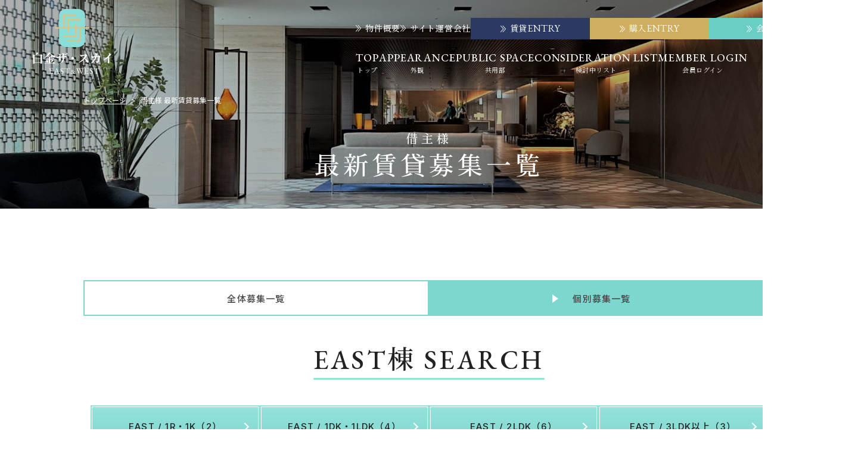

--- FILE ---
content_type: text/html; charset=UTF-8
request_url: https://shirokane-sky.tokyo/room/?category=2&search=on&layout%5B%5D=1-
body_size: 16689
content:
<!DOCTYPE html>
<html lang="ja">

<head>
	<meta charset="utf-8" />
		<title>白金ザ・スカイ｜借主様｜1R・1Kの最新賃貸募集一覧</title>
	<meta property="og:title" content="白金ザ・スカイ｜借主様｜1R・1Kの最新賃貸募集一覧" />
	<meta property="og:description" content="1R・1Kの最新賃貸物件の一覧ページです。新着順他、区別や間取り別でもご覧いただけます。未だ誰も足を踏み入れていない、あなただけの特別な居住空間を手に入れませんか。" />
	<meta property="og:type" content="website" />
	<meta property="og:site_name" content="白金ザ・スカイ" />
	<meta property="og:url" content="https://shirokane-sky.tokyo/room/?category=2&search=on&layout%5B%5D=1-" />
	<meta property="og:image" content="https://shirokane-sky.tokyo/images/OGP_logo.png" />
	<meta name="keywords" content="白金ザスカイ,価格,賃貸,購入,新築マンション,分譲マンション,白金高輪,南北線,都営三田線" />
	<meta name="Description" content="1R・1Kの最新賃貸物件の一覧ページです。新着順他、区別や間取り別でもご覧いただけます。未だ誰も足を踏み入れていない、あなただけの特別な居住空間を手に入れませんか。" />
		<meta name="format-detection" content="telephone=no">
	<link rel="shortcut icon" href="/favicon.ico" />
	<link rel="apple-touch-icon-precomposed" href="https://shirokane-sky.tokyo/images/apple-touch-icon.png" />
			<link rel="canonical" href="https://shirokane-sky.tokyo/room/?category=2&search=on&layout%5B0%5D=1-" />
			<link rel="stylesheet" href="/css/common.css?v=20230530" type="text/css" />
	<link rel="stylesheet" href="/css/html5reset-1.6.1.css?v=20230530" type="text/css" />
	<link rel="stylesheet" href="/css/responsive.css?v=20230530" type="text/css" />
	<link rel="stylesheet" href="/css/swiper.css?v=20230530" type="text/css" />
					<!-- Google tag (gtag.js) -->
	<script async src="https://www.googletagmanager.com/gtag/js?id=G-DK73Z7Z3PV"></script>
	<script src="/js/analytics.js?v=20230530"></script>
	
</head>

<body class="page-room page-room-list" id="sub">

	<header id="js-header-pc" class="l-header l-header-pc">
	<a href="/" class="logo-link">
		<svg width="182" height="109" viewBox="0 0 182 109" xmlns="http://www.w3.org/2000/svg">
	<path class="cls-5" fill="#8BDDD8" d="M101.5,64h-21.1c-6.21,0-11.24-5.03-11.24-11.24V11.24c0-6.21,5.03-11.24,11.24-11.24h21.1c6.21,0,11.24,5.03,11.24,11.24v41.52c0,6.21-5.03,11.24-11.24,11.24Z" />
	<path class="cls-3" fill="#DCC187" d="M98.56,30.56h21.35v2.55h-14.31v21.4h-22.56v-2.55h20v-18.85h-4.48v14.16h-22.56v-2.55h20v-11.61h-10.36v5.97h-2.55v-5.97h-21.09v-2.55h14.05V9.49h22.56v2.55h-20v18.52h4.49v-13.82h22.55v2.55h-20v11.27h10.36v-5.63h2.55v5.63Z" />
	<path class="logo-text" fill="white" d="M130.16,108.85c-.12,0-.22-.01-.3-.04-.07-.02-.11-.06-.11-.11,0-.07.04-.12.11-.15.07-.04.19-.07.35-.1.36-.07.63-.18.82-.34.19-.17.28-.42.28-.76v-5.46c0-.43-.01-.76-.03-.99-.02-.23-.05-.4-.1-.49-.04-.09-.09-.14-.17-.15-.13-.03-.27-.04-.42-.04-.14,0-.33-.01-.58-.01h-.66c-.22,0-.45.05-.68.14-.22.08-.38.22-.48.41-.03.05-.07.12-.14.21-.07.08-.14.16-.21.22-.07.07-.15.1-.22.1-.04,0-.07-.02-.08-.06,0-.04-.01-.08-.01-.13,0-.09.02-.19.07-.28.13-.27.22-.51.28-.72.07-.22.12-.47.16-.76.02-.16.05-.25.1-.28.06-.03.1-.04.14-.04s.09.06.17.17c.08.11.15.21.18.28.06.09.18.16.38.21.21.05.41.07.61.07h4.96c.33,0,.6-.02.8-.06.21-.04.38-.09.54-.15.11-.06.2-.12.27-.18.07-.07.17-.1.28-.1.03,0,.05.04.07.11.02.07.03.14.03.21,0,.05,0,.11-.03.2,0,.08-.02.15-.03.2-.03.17-.06.29-.09.37-.02.08-.03.14-.04.2,0,.06-.01.15-.01.27v.17c0,.08-.02.18-.06.3-.04.1-.09.15-.17.15-.07,0-.12-.05-.15-.15-.04-.1-.08-.24-.11-.42-.04-.2-.15-.35-.34-.47-.19-.12-.51-.18-.96-.18h-1.42c-.21,0-.36.03-.46.08-.1.06-.17.2-.2.42-.03.22-.04.6-.04,1.11v5.53c0,.34.1.59.29.76.2.16.47.27.82.34.16.03.28.06.35.1.08.04.11.09.11.15,0,.06-.04.09-.11.11-.08.03-.17.04-.3.04-.25,0-.46,0-.63-.03-.16-.01-.32-.02-.47-.03-.15-.01-.33-.01-.55-.01-.24,0-.44,0-.62.01-.17,0-.35.02-.54.03-.18.02-.4.03-.65.03Z" />
	<path class="logo-text" fill="white" d="M122.77,109c-.39,0-.76-.06-1.1-.18-.33-.11-.62-.28-.89-.49-.04-.04-.07-.08-.11-.13-.03-.05-.05-.1-.07-.15-.05-.19-.08-.43-.1-.73,0-.3-.02-.55-.04-.75,0-.07.03-.11.08-.14.06-.04.12-.06.2-.06.05,0,.09.01.14.04.05.02.08.06.08.11.19.72.47,1.24.83,1.55.38.31.76.47,1.17.47.33,0,.62-.07.87-.21.25-.14.45-.34.59-.59.15-.26.22-.57.22-.92,0-.39-.07-.69-.2-.93-.12-.24-.3-.46-.54-.63-.23-.18-.52-.37-.86-.58-.37-.24-.73-.47-1.08-.7-.36-.24-.65-.52-.89-.83-.24-.32-.35-.7-.35-1.15,0-.48.11-.91.32-1.3.22-.39.54-.69.97-.92.44-.23.99-.35,1.65-.35.34,0,.63.04.87.11.25.07.46.13.61.2.07.03.14.08.18.14.06.07.09.14.11.21.06.2.12.42.18.68.07.25.1.49.1.72,0,.1-.07.16-.21.16-.08,0-.17-.02-.25-.06-.08-.04-.12-.09-.14-.14-.2-.5-.43-.88-.69-1.14s-.6-.39-1-.39c-.28,0-.54.05-.79.15-.24.1-.45.27-.61.51-.15.23-.23.55-.23.94,0,.28.09.54.27.77.19.23.43.44.73.65.3.21.62.42.97.63.33.2.65.41.96.65.32.24.58.52.77.85.21.32.31.71.31,1.18,0,.55-.13,1.04-.38,1.47-.25.41-.61.73-1.07.96-.46.22-1,.34-1.62.34Z" />
	<path class="logo-text" fill="white" d="M112.17,108.85c-.12,0-.22-.01-.3-.04-.07-.02-.11-.06-.11-.11,0-.11.15-.2.46-.25.36-.07.62-.17.79-.32s.25-.39.25-.73v-6.34c0-.34-.07-.58-.21-.72-.13-.14-.38-.24-.73-.31-.16-.03-.28-.07-.35-.11-.07-.05-.11-.1-.11-.17,0-.06.04-.09.11-.11.07-.03.17-.04.3-.04.36,0,.66,0,.9.01.25,0,.5.02.73.03h1.83c.35,0,.67-.01.96-.01.32,0,.59-.01.8-.01.22,0,.36-.01.39-.01.05,0,.1,0,.15.03.06.02.09.05.1.1.05.26.09.53.14.79.05.25.07.47.07.66,0,.08-.02.14-.07.17-.04.03-.08.04-.13.04s-.08,0-.1-.03c-.02-.03-.04-.07-.06-.11-.05-.16-.09-.31-.14-.45-.05-.15-.1-.26-.17-.32-.13-.15-.28-.25-.44-.3-.16-.06-.33-.08-.51-.08h-1.85c-.07,0-.18.04-.31.13-.13.08-.2.19-.2.32v2.99c0,.08.02.16.07.23.06.06.12.08.18.08h1.39c.27,0,.46-.05.56-.14.1-.1.19-.29.25-.55.06-.21.14-.31.25-.31.04,0,.08.02.11.06.05.04.07.09.07.17,0,.04,0,.12-.01.25,0,.13,0,.27-.01.41,0,.14-.01.25-.01.32v.38c.01.15.01.3.01.44.01.14.01.23.01.27,0,.07,0,.12-.03.17,0,.05-.04.07-.1.07-.14,0-.25-.15-.32-.45-.06-.22-.13-.38-.22-.48-.09-.1-.24-.15-.42-.15h-1.31c-.16,0-.28.02-.37.07-.08.04-.11.14-.11.3v2.7c0,.36.08.61.23.75.15.13.38.2.7.2h1.04c.3,0,.55-.01.75-.04.21-.04.39-.1.54-.2.15-.1.28-.24.39-.41.12-.17.26-.39.41-.68.03-.06.06-.1.1-.14.04-.04.08-.05.13-.04.05,0,.08.03.11.07.03.03.04.07.04.13,0,.08-.02.24-.07.45-.05.21-.11.42-.18.65-.07.22-.13.4-.18.54-.03.06-.06.12-.08.17-.02.05-.06.07-.11.07-.45,0-.87,0-1.25-.01-.39,0-.75-.02-1.1-.03-.35,0-.69-.02-1.03-.03-.33-.01-.67-.01-1.03-.01-.21,0-.39,0-.54.01-.15.02-.31.03-.46.04-.16.02-.37.03-.62.03Z" />
	<path class="logo-text" fill="white" d="M102.35,109s-.05-.04-.08-.13c-.04-.08-.07-.17-.11-.27l-3.04-7.63c-.11-.24-.25-.44-.41-.59-.16-.16-.36-.27-.61-.34-.15-.05-.27-.09-.35-.14-.08-.05-.11-.1-.11-.17,0-.06.04-.09.11-.11.08-.03.17-.04.3-.04.22,0,.42,0,.61.03.2,0,.41.01.65.01.26,0,.51,0,.75-.01.23,0,.42-.01.56-.01.12,0,.22.01.3.04.07.02.11.06.11.11,0,.07-.04.12-.11.15-.07.04-.19.08-.35.13-.11.03-.19.09-.23.18-.04.08-.06.18-.06.28,0,.15.02.29.06.42.04.12.06.18.06.18.22.54.41,1.04.59,1.49.18.45.35.89.52,1.31.18.41.36.84.55,1.28.2.43.41.92.65,1.45.05.1.08.15.11.14.04-.01.07-.05.1-.13l1.1-2.72c.03-.07.05-.14.06-.18.02-.06.03-.1.03-.14,0-.06,0-.11-.03-.17-.02-.07-.05-.15-.08-.24l-.8-2c-.12-.3-.31-.55-.58-.75-.26-.21-.52-.34-.76-.41-.15-.05-.27-.09-.35-.14-.07-.05-.11-.1-.11-.17,0-.06.04-.09.11-.11.08-.03.17-.04.3-.04.15,0,.29,0,.42.01.14,0,.28.02.42.03h.48c.22,0,.41,0,.59-.01.19,0,.35-.01.49-.01.12,0,.22.01.29.04.08.02.11.06.11.11,0,.08-.05.14-.14.18-.09.05-.19.1-.3.16-.09.06-.14.14-.14.25v.06s.02.04.03.06c.02.04.05.13.1.28.06.14.12.3.18.48.08.18.15.35.21.51.06.15.11.26.14.32.05.11.08.17.11.18.04,0,.08-.06.14-.18.07-.17.15-.36.22-.58.08-.22.15-.42.21-.61.07-.2.11-.33.13-.41.01-.03.01-.06.01-.1,0-.11-.04-.2-.13-.25-.08-.06-.17-.11-.27-.16-.08-.06-.13-.12-.13-.2,0-.06.04-.09.11-.11.08-.03.17-.04.3-.04.21,0,.35,0,.42.01.07,0,.18.01.31.01.16,0,.3,0,.41-.01.11-.02.25-.03.42-.03.12,0,.22.01.3.04.08.02.11.06.11.11,0,.07-.04.12-.11.17-.07.04-.19.08-.35.11-.3.07-.51.15-.62.24-.1.09-.22.24-.34.44-.05.08-.12.23-.21.42-.08.2-.18.41-.28.65-.09.23-.18.46-.25.66-.03.07-.06.16-.08.28-.02.12-.02.21,0,.25l1.45,3.73s.04.06.07.04c.03-.02.06-.06.08-.13.23-.62.5-1.41.79-2.38.3-.97.61-1.99.93-3.07.03-.08.05-.17.06-.25.02-.09.03-.18.03-.25,0-.14-.03-.27-.1-.38-.06-.11-.16-.19-.32-.23-.09-.03-.2-.07-.31-.11-.1-.05-.15-.1-.15-.17,0-.06.04-.09.11-.11.07-.03.17-.04.3-.04.19,0,.36,0,.51.01h.51c.24,0,.46,0,.68-.01.22-.02.41-.03.59-.03.12,0,.22.01.3.04.07.02.11.06.11.11,0,.07-.04.12-.11.17-.08.04-.19.08-.35.11-.22.05-.42.15-.58.3-.15.14-.27.3-.37.48-.08.17-.15.32-.21.46l-2.49,7.37s-.04.1-.08.18c-.05.09-.09.14-.14.14-.04,0-.08-.03-.13-.08-.05-.06-.08-.12-.11-.18-.24-.56-.46-1.07-.63-1.51-.18-.45-.35-.9-.52-1.35-.16-.45-.35-.95-.58-1.49-.03-.07-.05-.09-.07-.07-.02,0-.05.06-.08.15-.22.54-.42,1.01-.59,1.42-.16.41-.32.84-.48,1.27-.16.42-.34.91-.54,1.47-.04.09-.08.19-.14.28-.06.1-.11.15-.17.15Z" />
	<path class="logo-text" fill="white" d="M90.54,108.99c-.38,0-.72-.07-1.02-.2-.29-.14-.52-.33-.69-.57-.16-.24-.25-.51-.25-.82,0-.6.18-1.09.53-1.47.36-.38.81-.7,1.35-.94l.22-.1-.17-.18c-.07-.08-.16-.18-.28-.3-.11-.12-.22-.26-.31-.43-.09-.17-.13-.37-.13-.58,0-.26.07-.49.22-.68.16-.19.36-.34.6-.45.24-.11.49-.16.74-.16.32,0,.59.08.8.23.21.14.37.32.47.54.1.21.16.41.16.61,0,.29-.09.53-.3.74-.21.21-.5.38-.88.52l-.16.06.15.16c.28.31.54.57.78.8.23.23.46.5.69.83l.13.2.2-.21c.18-.19.36-.41.55-.65.19-.24.36-.46.48-.65.13-.2.2-.33.2-.38,0-.04-.03-.1-.09-.18-.05-.07-.13-.12-.22-.13-.01,0-.04-.03-.08-.06-.04-.03-.06-.05-.06-.07,0-.06.03-.09.1-.1.07-.01.12-.02.15-.02s.09,0,.19.01c.11,0,.23.02.35.03.12,0,.21.01.26.01.11,0,.24-.01.37-.03.13-.03.26-.06.38-.09.13-.03.24-.04.33-.04.01,0,.04.01.08.03.04.02.06.04.06.07,0,.04-.03.09-.1.14-.07.04-.13.07-.18.08-.17,0-.33.05-.47.12-.14.07-.26.14-.35.22-.03.02-.12.11-.26.26-.14.15-.31.33-.52.54-.19.2-.39.4-.57.61-.19.2-.34.37-.47.51-.13.13-.19.2-.19.2l.19.27c.24.34.48.62.71.83.23.2.49.3.78.3.16,0,.31-.01.45-.04.15-.03.29-.08.43-.16.03-.01.06-.03.09-.03.04-.02.07-.02.1-.02.05,0,.09.01.1.03.02.01.03.05.03.1,0,.06-.08.15-.24.27-.16.12-.35.23-.57.33-.22.1-.43.15-.64.15-.28,0-.51-.05-.7-.15-.19-.09-.36-.23-.52-.42-.15-.19-.32-.44-.52-.74l-.15-.24-.07.07c-.23.25-.46.5-.67.72-.21.22-.44.41-.69.55-.25.14-.55.2-.9.2ZM90.84,108.26c.37,0,.7-.08.97-.24.28-.16.55-.38.83-.67l.1-.1-.13-.21c-.19-.28-.42-.57-.71-.86-.28-.29-.58-.61-.9-.96l-.13-.15-.24.09c-.34.14-.6.31-.78.52-.16.2-.27.42-.33.66-.04.23-.07.46-.07.68,0,.35.13.64.38.88.25.24.59.36,1,.36ZM91.3,104.59l.15-.07c.21-.1.36-.25.46-.46.1-.22.16-.44.16-.66,0-.26-.06-.5-.19-.71-.12-.21-.31-.32-.57-.32-.22,0-.42.07-.6.21-.17.13-.26.3-.26.5,0,.15.01.29.04.4.03.12.09.25.19.38.1.14.24.31.44.52l.18.19Z" />
	<path class="logo-text" fill="white" d="M80.99,108.85c-.12,0-.22-.01-.3-.04-.08-.02-.11-.06-.11-.11,0-.07.04-.12.11-.15.08-.04.19-.07.35-.1.36-.07.63-.18.82-.34.19-.17.28-.42.28-.76v-5.46c0-.43,0-.76-.03-.99-.02-.23-.05-.4-.1-.49-.04-.09-.09-.14-.17-.15-.13-.03-.27-.04-.42-.04-.14,0-.33-.01-.58-.01h-.66c-.23,0-.45.05-.68.14-.22.08-.38.22-.48.41-.03.05-.08.12-.14.21-.07.08-.14.16-.21.22-.08.07-.15.1-.23.1-.04,0-.07-.02-.08-.06,0-.04-.01-.08-.01-.13,0-.09.02-.19.07-.28.13-.27.23-.51.28-.72.07-.22.12-.47.16-.76.02-.16.05-.25.1-.28.06-.03.1-.04.14-.04s.09.06.17.17c.08.11.15.21.18.28.06.09.18.16.38.21.21.05.41.07.61.07h4.96c.33,0,.6-.02.8-.06.21-.04.38-.09.54-.15.11-.06.2-.12.27-.18.08-.07.17-.1.28-.1.03,0,.05.04.07.11.02.07.03.14.03.21,0,.05,0,.11-.03.2,0,.08-.02.15-.03.2-.03.17-.06.29-.08.37-.02.08-.03.14-.04.2,0,.06-.01.15-.01.27v.17c0,.08-.02.18-.06.3-.04.1-.09.15-.17.15-.07,0-.12-.05-.15-.15-.04-.1-.08-.24-.11-.42-.04-.2-.15-.35-.34-.47-.19-.12-.51-.18-.96-.18h-1.42c-.21,0-.36.03-.46.08-.1.06-.17.2-.2.42-.03.22-.04.6-.04,1.11v5.53c0,.34.1.59.3.76.2.16.47.27.82.34.16.03.28.06.35.1.08.04.11.09.11.15,0,.06-.04.09-.11.11-.08.03-.17.04-.3.04-.25,0-.46,0-.63-.03-.16-.01-.31-.02-.46-.03-.15-.01-.33-.01-.55-.01-.23,0-.44,0-.62.01-.17,0-.35.02-.54.03-.18.02-.39.03-.65.03Z" />
	<path class="logo-text" fill="white" d="M73.6,109c-.39,0-.76-.06-1.1-.18-.33-.11-.62-.28-.89-.49-.04-.04-.08-.08-.11-.13-.03-.05-.05-.1-.07-.15-.05-.19-.08-.43-.1-.73,0-.3-.02-.55-.04-.75,0-.07.03-.11.08-.14.06-.04.12-.06.2-.06.05,0,.09.01.14.04.05.02.08.06.08.11.19.72.46,1.24.83,1.55.38.31.77.47,1.17.47.33,0,.62-.07.87-.21.25-.14.45-.34.59-.59.15-.26.23-.57.23-.92,0-.39-.07-.69-.2-.93-.12-.24-.3-.46-.54-.63-.23-.18-.52-.37-.86-.58-.37-.24-.73-.47-1.08-.7-.36-.24-.65-.52-.89-.83-.23-.32-.35-.7-.35-1.15,0-.48.11-.91.32-1.3.22-.39.54-.69.97-.92.44-.23.99-.35,1.65-.35.34,0,.63.04.87.11.25.07.46.13.61.2.08.03.14.08.18.14.06.07.09.14.11.21.06.2.12.42.18.68.07.25.1.49.1.72,0,.1-.07.16-.21.16-.08,0-.17-.02-.25-.06-.08-.04-.12-.09-.14-.14-.2-.5-.43-.88-.69-1.14-.26-.26-.6-.39-1-.39-.28,0-.54.05-.79.15-.24.1-.45.27-.61.51-.15.23-.23.55-.23.94,0,.28.09.54.27.77.19.23.43.44.73.65.3.21.62.42.97.63.33.2.65.41.96.65.32.24.58.52.77.85.21.32.31.71.31,1.18,0,.55-.13,1.04-.38,1.47-.25.41-.61.73-1.07.96-.46.22-1,.34-1.62.34Z" />
	<path class="logo-text" fill="white" d="M60.65,108.85c-.12,0-.22-.02-.3-.06-.08-.03-.11-.07-.11-.13,0-.07.04-.12.11-.17.08-.06.2-.11.35-.15.24-.07.47-.19.68-.34s.39-.4.54-.75c.26-.6.5-1.17.72-1.69.23-.53.44-1.04.63-1.55.2-.51.4-1.03.61-1.58.22-.55.44-1.15.68-1.8.05-.13.09-.26.13-.39.04-.13.06-.27.07-.42.08-.03.17-.06.25-.08s.17-.07.25-.13c.08-.06.14-.14.17-.25.04-.11.07-.19.1-.23,0,0,.02-.01.03-.01.02,0,.03,0,.04.03.02.04.03.08.04.14.02.06.04.11.06.17.23.71.46,1.44.7,2.18.24.74.48,1.46.7,2.15.23.68.45,1.31.63,1.86.2.54.35.99.46,1.32.13.38.27.66.42.85.15.19.31.32.46.39.17.08.35.13.54.17.16.03.28.08.35.14.08.06.11.12.11.18,0,.06-.04.09-.11.11-.08.02-.17.03-.3.03-.13,0-.31,0-.54-.03-.23,0-.46-.02-.72-.04-.25-.01-.49-.01-.7-.01h-.55c-.19,0-.36,0-.52.01h-.41c-.12,0-.22-.01-.3-.04-.08-.03-.11-.07-.11-.13,0-.07.05-.12.14-.17.09-.05.2-.08.32-.1.31-.05.53-.13.66-.24.13-.11.2-.24.2-.39,0-.14-.03-.34-.1-.61-.06-.27-.13-.56-.21-.86-.08-.31-.16-.58-.24-.82-.02-.07-.06-.12-.11-.13-.05-.02-.14-.03-.27-.03h-2.66s-.08.02-.13.06c-.04.03-.08.09-.11.2-.03.09-.08.24-.14.45-.07.2-.13.41-.2.63-.07.22-.12.43-.17.6-.05.18-.07.29-.07.34,0,.21.08.38.24.52.16.13.35.22.58.28.31.08.46.18.46.28,0,.06-.04.1-.11.13-.08.02-.17.03-.3.03s-.3,0-.54-.01c-.23-.01-.48-.01-.75-.01-.31,0-.61.01-.9.04-.29.03-.55.04-.79.04ZM63.95,104.8h2.18c.13,0,.2-.02.2-.07,0-.02,0-.04-.01-.06,0-.03,0-.06-.01-.08l-1.1-3.44c-.06-.17-.1-.25-.13-.25-.02,0-.06.08-.11.24l-1.28,3.45c-.02.06-.03.09-.03.11,0,.05.02.07.07.08.06,0,.13.01.23.01Z" />
	<path class="logo-text" fill="white" d="M52.55,108.85c-.12,0-.22-.01-.3-.04-.08-.02-.11-.06-.11-.11,0-.11.15-.2.46-.25.36-.07.62-.17.79-.32.17-.15.25-.39.25-.73v-6.34c0-.34-.07-.58-.21-.72-.13-.14-.38-.24-.73-.31-.16-.03-.28-.07-.35-.11-.08-.05-.11-.1-.11-.17,0-.06.04-.09.11-.11.08-.03.17-.04.3-.04.36,0,.66,0,.9.01.25,0,.5.02.73.03h1.83c.35,0,.67-.01.96-.01.32,0,.59-.01.8-.01.23,0,.36-.01.39-.01.05,0,.1,0,.15.03.06.02.09.05.1.1.05.26.09.53.14.79.05.25.07.47.07.66,0,.08-.02.14-.07.17-.04.03-.08.04-.13.04s-.08,0-.1-.03c-.02-.03-.04-.07-.06-.11-.05-.16-.09-.31-.14-.45-.05-.15-.1-.26-.17-.32-.13-.15-.28-.25-.44-.3-.16-.06-.33-.08-.51-.08h-1.85c-.08,0-.18.04-.31.13-.13.08-.2.19-.2.32v2.99c0,.08.02.16.07.23.06.06.12.08.18.08h1.39c.27,0,.46-.05.56-.14.1-.1.19-.29.25-.55.06-.21.14-.31.25-.31.04,0,.08.02.11.06.05.04.07.09.07.17,0,.04,0,.12-.01.25,0,.13,0,.27-.01.41,0,.14-.01.25-.01.32v.38c0,.15.01.3.01.44,0,.14.01.23.01.27,0,.07,0,.12-.03.17,0,.05-.04.07-.1.07-.14,0-.25-.15-.32-.45-.06-.22-.13-.38-.23-.48-.09-.1-.23-.15-.42-.15h-1.31c-.16,0-.28.02-.37.07-.08.04-.11.14-.11.3v2.7c0,.36.08.61.23.75.15.13.39.2.7.2h1.04c.3,0,.55-.01.75-.04.21-.04.39-.1.54-.2.15-.1.28-.24.39-.41.12-.17.26-.39.41-.68.03-.06.06-.1.1-.14.04-.04.08-.05.13-.04.05,0,.08.03.11.07.03.03.04.07.04.13,0,.08-.02.24-.07.45-.05.21-.11.42-.18.65-.07.22-.13.4-.18.54-.03.06-.06.12-.08.17-.02.05-.06.07-.11.07-.45,0-.87,0-1.25-.01-.39,0-.75-.02-1.1-.03-.35,0-.69-.02-1.03-.03-.33-.01-.67-.01-1.03-.01-.21,0-.38,0-.54.01-.15.02-.31.03-.46.04-.16.02-.37.03-.62.03Z" />
	<path class="logo-text" fill="white" d="M142.75,86.1c.86-.5,1.7-1.06,2.55-1.67.84-.62,1.64-1.27,2.4-1.94.77-.68,1.49-1.35,2.14-2.02.66-.68,1.25-1.32,1.75-1.91.5-.61.91-1.15,1.22-1.61.35-.54.53-.96.53-1.24,0-.19-.12-.38-.37-.57-.24-.19-.52-.36-.82-.51l.1-.35c.29-.01.58-.02.9-.02.31-.01.62.03.92.14.38.11.75.29,1.1.55.35.26.65.54.88.84.24.3.37.57.37.81,0,.19-.05.34-.16.45-.1.1-.22.19-.39.29-.15.1-.32.24-.51.43-.45.46-1,1.03-1.65,1.69-.65.67-1.38,1.35-2.2,2.06-.29.26-.71.6-1.26,1.02-.56.42-1.21.88-1.96,1.36-.75.49-1.57.96-2.49,1.43-.9.46-1.84.85-2.83,1.16l-.22-.39ZM152.34,91.41c-.35,0-.65-.1-.88-.31-.23-.19-.4-.44-.51-.75-.11-.33-.16-.66-.16-1,0-.2.03-.42.08-.65.05-.24.1-.54.14-.88.04-.39.07-.79.1-1.2.04-.42.07-.83.08-1.22.03-.39.04-.77.04-1.12.01-.35.02-.67.02-.96s0-.52-.02-.69c0-.34-.05-.62-.14-.84-.1-.23-.24-.48-.43-.75l1-.84c.52.34.96.65,1.35.94.39.29.59.56.59.81,0,.18-.03.37-.1.57-.05.2-.09.45-.1.75-.03.91-.03,1.81-.02,2.71.01.9.03,1.7.04,2.4.03.71.04,1.24.04,1.59,0,.43-.1.78-.29,1.04-.19.26-.47.39-.83.39Z" />
	<path class="logo-text" fill="white" d="M132.6,90.7c-.31,0-.54-.07-.67-.22-.12-.14-.23-.37-.33-.71-.05-.23-.16-.45-.31-.65-.14-.2-.33-.43-.59-.69-.26-.26-.6-.57-1.04-.94l.18-.31c.39.14.76.26,1.1.37.35.11.66.2.92.26.27.05.49.09.65.1.26.03.46.02.59-.02.14-.05.26-.16.39-.33.24-.31.46-.71.65-1.18.19-.49.36-1.01.51-1.57.16-.57.3-1.13.41-1.69.11-.56.19-1.07.24-1.53.05-.46.08-.82.08-1.08,0-.18-.07-.26-.22-.26-.29,0-.63.02-1.04.06-.39.04-.81.1-1.24.16-.42.05-.84.12-1.26.18-.41.07-.79.13-1.16.18-.23.04-.5.09-.82.14-.31.05-.64.12-.98.18-.33.07-.65.14-.96.2-.3.07-.55.14-.75.2-.31.1-.58.21-.81.35-.22.12-.45.18-.69.18-.22,0-.46-.11-.73-.33-.26-.22-.5-.47-.73-.75-.22-.3-.37-.56-.45-.79-.1-.24-.14-.49-.14-.73.01-.26.04-.53.08-.81l.29-.08c.23.31.46.58.67.81.23.22.52.33.86.33.16,0,.44-.01.83-.04.39-.04.87-.09,1.43-.14.57-.05,1.17-.12,1.81-.18.65-.08,1.3-.16,1.93-.22.65-.08,1.27-.16,1.85-.22.6-.08,1.11-.15,1.55-.2.19-.03.35-.09.49-.18.15-.11.29-.21.41-.31.14-.11.27-.16.41-.16.16,0,.37.07.63.22.27.15.54.33.79.55.27.22.5.44.69.67.19.23.29.43.29.61s-.07.32-.2.43c-.12.1-.25.2-.39.33s-.22.31-.26.57c-.07.45-.16.96-.26,1.55-.09.57-.22,1.17-.39,1.81-.15.64-.33,1.27-.55,1.89-.22.62-.46,1.22-.73,1.77-.19.37-.45.73-.77,1.08-.33.34-.68.62-1.06.84-.38.2-.77.31-1.18.31ZM122.18,91.15c1.18-.87,2.18-1.77,2.99-2.69.83-.92,1.52-1.85,2.08-2.77.56-.94,1.02-1.85,1.38-2.75.37-.9.67-1.75.9-2.57.11-.3.2-.63.28-1,.1-.38.18-.75.26-1.12.08-.38.15-.73.2-1.04.05-.33.08-.58.08-.77,0-.22-.02-.38-.06-.49-.04-.12-.13-.22-.26-.31-.18-.12-.38-.23-.61-.33-.22-.1-.43-.18-.65-.24v-.31c.25-.11.52-.22.82-.35.31-.14.61-.2.9-.2s.6.06.94.18c.34.12.67.27.98.45.31.18.56.37.75.57.2.19.31.37.31.55,0,.2-.05.37-.16.49-.1.11-.2.23-.33.37-.12.14-.22.35-.3.63-.06.22-.12.48-.2.79-.07.31-.16.66-.26,1.04-.1.37-.21.77-.35,1.2-.16.52-.38,1.14-.65,1.87-.27.72-.64,1.49-1.1,2.32-.45.81-1.02,1.64-1.71,2.46-.68.81-1.51,1.6-2.49,2.36-.98.75-2.13,1.41-3.46,2l-.26-.37Z" />
	<path class="logo-text" fill="white" d="M101.36,90.07c.95-.5,1.9-1.09,2.85-1.77.96-.69,1.89-1.44,2.77-2.24.9-.81,1.72-1.66,2.46-2.53.76-.87,1.43-1.74,2.02-2.61.58-.88,1.03-1.72,1.35-2.51.11-.26.03-.39-.22-.39-.2.03-.5.09-.9.18-.38.08-.8.19-1.26.33-.45.12-.88.25-1.28.39-.41.12-.74.22-1,.31-.23.07-.42.16-.57.29-.14.11-.27.21-.41.31-.14.08-.31.12-.51.12-.3,0-.6-.11-.9-.33-.29-.22-.54-.48-.75-.77-.22-.31-.37-.59-.45-.84-.07-.22-.12-.45-.14-.69-.03-.26-.03-.52-.02-.79l.35-.14c.15.19.31.38.49.57.18.18.37.33.57.45.2.11.42.16.65.16.27,0,.62-.03,1.04-.08.44-.05.89-.12,1.36-.18.49-.07.96-.14,1.43-.22.47-.1.9-.18,1.26-.24.38-.07.67-.13.86-.18.18-.04.33-.12.47-.22.14-.12.27-.23.41-.33.14-.11.27-.16.41-.16.22,0,.48.08.77.24.31.16.61.37.9.61.3.24.54.5.73.75.2.24.31.45.31.61,0,.19-.08.36-.24.51-.16.14-.34.26-.53.39-.19.11-.32.22-.41.35-.24.35-.54.79-.9,1.32-.34.52-.72,1.06-1.14,1.63-.41.56-.85,1.09-1.34,1.61-.46.48-1.02,1.01-1.67,1.61-.64.58-1.37,1.18-2.2,1.79-.83.61-1.77,1.19-2.83,1.73-1.06.53-2.24,1-3.54,1.41l-.22-.43ZM117.21,90.17c-.27,0-.52-.07-.73-.2s-.43-.33-.63-.57c-.19-.26-.41-.56-.65-.92-.34-.58-.69-1.15-1.06-1.69-.37-.54-.81-1.07-1.32-1.59-.52-.52-1.18-1-2-1.45l.33-.41c.92.23,1.82.53,2.69.9.88.37,1.67.79,2.36,1.28.71.48,1.26,1,1.67,1.57.41.56.61,1.14.61,1.75,0,.31-.11.61-.33.9-.22.29-.53.43-.94.43Z" />
	<path class="logo-text" fill="white" d="M92.07,84.92c-.41,0-.78-.1-1.12-.31-.34-.22-.62-.5-.84-.84-.2-.34-.31-.71-.31-1.12s.1-.8.31-1.14c.22-.34.5-.61.84-.81.34-.2.71-.31,1.12-.31s.8.1,1.14.31c.34.2.61.48.81.81.2.34.31.72.31,1.14s-.1.78-.31,1.12c-.2.34-.48.62-.81.84-.34.2-.72.31-1.14.31Z" />
	<path class="logo-text" fill="white" d="M80.97,78.09c-.18,0-.33-.06-.47-.18-.12-.12-.26-.31-.41-.55-.16-.27-.36-.6-.59-.98-.23-.39-.56-.79-1-1.2l.22-.26c.52.19.98.4,1.39.63.42.22.77.49,1.04.81.2.22.33.41.39.57.07.15.1.32.1.51-.01.19-.08.35-.2.47-.11.12-.26.18-.47.18ZM69.7,91.31c.84-.43,1.68-.97,2.51-1.61.84-.65,1.55-1.47,2.12-2.44.29-.49.51-1.09.67-1.79.16-.71.28-1.47.35-2.28.08-.83.12-1.66.12-2.51,0-1.02,0-1.89-.02-2.63,0-.75-.04-1.4-.12-1.96-.04-.27-.18-.46-.41-.57-.23-.11-.59-.22-1.08-.33l-.02-.31c.3-.16.59-.31.88-.43.29-.12.56-.18.81-.18.27,0,.56.05.86.16.31.1.6.23.88.41.27.16.49.34.65.53.16.19.24.37.24.55,0,.16-.04.29-.12.39-.08.08-.16.2-.24.37-.07.15-.12.41-.14.79-.01.42-.03.83-.04,1.22v1.12c0,.34,0,.66-.02.96-.01.96-.06,1.87-.14,2.73-.07.84-.2,1.62-.39,2.32-.19.71-.48,1.33-.86,1.87-.68.98-1.55,1.79-2.63,2.44-1.07.64-2.29,1.14-3.67,1.51l-.18-.35ZM70.78,86.75c-.24,0-.47-.11-.67-.33-.2-.23-.37-.5-.49-.81-.11-.33-.16-.62-.16-.9,0-.18.03-.39.08-.63.07-.26.13-.6.18-1.02.07-.43.1-1,.1-1.71,0-.37,0-.75-.02-1.14,0-.41,0-.79-.02-1.14,0-.35-.01-.67-.04-.96-.01-.29-.03-.5-.06-.65-.05-.27-.2-.47-.43-.59-.23-.14-.59-.27-1.08-.41v-.29c.24-.15.51-.27.79-.37.29-.1.56-.14.81-.14.19,0,.42.04.69.12.27.08.54.2.79.35.26.14.47.3.63.49.18.18.26.37.26.57,0,.15-.03.27-.08.37-.05.1-.12.2-.18.33-.05.11-.1.29-.12.53-.01.19-.03.43-.04.73v5.15c.01.48.02.89.02,1.24,0,.41-.08.71-.24.92-.16.19-.41.29-.73.29ZM66.36,82.7c-.27,0-.53-.1-.77-.31-.24-.22-.46-.45-.65-.71-.18-.26-.3-.45-.37-.59-.08-.16-.14-.37-.16-.63-.01-.27-.01-.54,0-.81l.26-.08c.29.31.53.56.73.73.22.16.47.24.75.24.22,0,.52-.01.92-.04.41-.04.84-.08,1.3-.12.46-.05.9-.1,1.3-.14.42-.05.76-.1,1.02-.12.43-.04.96-.1,1.57-.16s1.24-.14,1.89-.2c.67-.07,1.28-.13,1.83-.18.56-.05.99-.1,1.3-.12.5-.05.9-.1,1.2-.14.3-.05.54-.1.71-.14.18-.04.32-.07.43-.1.11-.03.21-.04.31-.04.41,0,.81.06,1.2.18.39.11.72.28.98.51.26.23.39.5.39.81,0,.34-.08.56-.24.65-.15.1-.37.14-.65.14-.24,0-.54-.03-.88-.08-.34-.07-.75-.13-1.24-.18-.48-.05-1.06-.08-1.75-.08-.48,0-1.03.03-1.65.08-.62.04-1.26.1-1.91.16-.65.05-1.27.12-1.85.18-.58.07-1.08.13-1.49.18-.64.08-1.22.18-1.75.29-.52.11-.95.22-1.3.35-.26.08-.51.18-.75.31-.23.12-.45.18-.67.18ZM82.66,76.38c-.19,0-.35-.07-.49-.2-.12-.14-.26-.32-.43-.55-.19-.24-.39-.53-.61-.86-.2-.34-.54-.71-1.02-1.1l.2-.26c.54.15,1.01.31,1.41.49.39.18.73.39,1,.65.22.22.37.41.47.59.1.16.14.36.12.59,0,.16-.05.31-.16.45-.11.14-.27.2-.49.2Z" />
	<path class="logo-text" fill="white" d="M48.34,80.33h6.44l1.22-1.53s.12.1.37.31c.24.19.54.42.88.69.35.27.67.53.96.77-.05.22-.24.33-.55.33h-9.15l-.16-.57ZM45.18,83.94h12.85l1.3-1.69s.08.06.24.18c.16.12.37.29.61.49.26.2.52.42.79.65.27.22.52.42.73.61-.05.22-.24.33-.55.33h-15.83l-.16-.57ZM44.16,90.9h14.5l1.43-1.83s.08.07.24.2c.18.14.4.31.67.53.27.2.56.43.86.67.3.24.57.48.81.69-.05.22-.25.33-.59.33h-17.74l-.18-.59ZM51.9,80.48h2.49v10.67h-2.49v-10.67ZM47.38,85.28c.9.37,1.58.77,2.06,1.22.49.43.81.87.98,1.3.16.43.2.83.1,1.18-.08.35-.25.63-.51.84-.24.2-.53.29-.86.26-.33-.03-.66-.21-1-.55.01-.48-.03-.96-.12-1.45-.1-.49-.22-.96-.37-1.43-.15-.46-.31-.89-.49-1.28l.2-.1ZM56.95,85.16l3.18,1.16c-.05.12-.15.22-.29.31-.14.07-.31.1-.53.08-.54.65-1.14,1.29-1.79,1.91-.64.62-1.25,1.16-1.83,1.61l-.26-.16c.16-.39.33-.86.49-1.41.18-.56.35-1.13.53-1.73.19-.61.36-1.2.51-1.77ZM54.16,74.69c-.5.77-1.14,1.55-1.91,2.34-.76.77-1.61,1.52-2.55,2.24-.94.72-1.91,1.37-2.93,1.96-1.02.58-2.03,1.08-3.04,1.49l-.12-.22c.86-.56,1.72-1.22,2.59-2,.88-.79,1.7-1.62,2.46-2.49.76-.87,1.41-1.73,1.96-2.59.54-.87.93-1.68,1.16-2.42l3.73.98c-.03.14-.12.24-.29.31-.15.07-.39.12-.73.14.48.62,1.05,1.19,1.71,1.69.68.5,1.41.95,2.2,1.34s1.6.74,2.42,1.04c.83.29,1.63.54,2.4.75l-.02.33c-.35.1-.67.27-.96.53-.27.24-.5.53-.69.86-.18.33-.29.65-.35.98-1-.53-1.97-1.15-2.89-1.85-.92-.72-1.74-1.53-2.46-2.42-.71-.9-1.27-1.89-1.69-2.97Z" />
	<path class="logo-text" fill="white" d="M25.58,77.36v-1.1l2.73,1.1h10.96v.57h-11.14v13.28c0,.1-.1.21-.31.35-.2.15-.47.28-.79.39-.33.12-.67.18-1.04.18h-.41v-14.77ZM37.91,77.36h-.24l1.26-1.43,2.55,2.02c-.1.1-.22.19-.39.29-.15.08-.35.15-.61.2v12.71c0,.07-.12.17-.35.31-.22.14-.5.26-.84.39-.33.12-.65.18-.98.18h-.41v-14.67ZM26.68,89.62h12.65v.59h-12.65v-.59ZM26.68,83.41h12.65v.57h-12.65v-.57ZM31.33,73l3.56.84c-.08.29-.34.43-.77.43-.39.46-.86,1-1.41,1.61-.54.6-1.11,1.15-1.69,1.65h-.53c.12-.43.23-.92.33-1.45.11-.54.2-1.08.29-1.61.1-.54.17-1.03.22-1.47Z" />
</svg>	</a>
	<div class="site-menu">
		<div class="site-menu-top">
			<div class="icon-link">
				<a href="/outline/" class="icon-link-item"><span class="double-arrow"></span>物件概要<span class="arrow"></span></a>
				<a href="/company/" class="icon-link-item"><span class="double-arrow"></span>サイト運営会社<span class="arrow"></span></a>
			</div>
			<div class="btn-link">
				<a href="/inq_rent/input/" class="btn-link-item rent"><span class="double-arrow"></span><span class="title-jp">賃貸</span><span class="title-en">ENTRY</span></a>
				<a href="/inq_buy/input/" class="btn-link-item buy"><span class="double-arrow"></span><span class="title-jp">購入</span><span class="title-en">ENTRY</span></a>
				<a href="/registration/input/" class="btn-link-item membership is-logout"><span class="double-arrow"></span><span class="title-jp">会員登録</span></a>
			</div>
		</div>
		<div class="site-menu-bottom">
			<a href="/" class="bottom-link-item"><span class="title-en">TOP</span><span class="title-jp">トップ</span></a>
			<a href="/appearance/" class="bottom-link-item"><span class="title-en">APPEARANCE</span><span class="title-jp">外観</span></a>
			<a href="/publicspace/" class="bottom-link-item"><span class="title-en">PUBLIC SPACE</span><span class="title-jp">共用部</span></a>
			<a href="/review/" class="bottom-link-item"><span class="title-en">CONSIDERATION LIST</span><span class="title-jp">検討中リスト</span></a>
			<a href="/login/?referrer=%2Froom%2F%3Fcategory%3D2%26search%3Don%26layout%255B%255D%3D1-" class="bottom-link-item is-logout"><span class="title-en">MEMBER LOGIN</span><span class="title-jp">会員ログイン</span></a>
			<a href="/login/logout/" class="bottom-link-item is-login"><span class="title-en">MEMBER LOGOUT</span><span class="title-jp">ログアウト</span></a>
		</div>
	</div>
</header>
<header id="js-header-sp" class="l-header l-header-sp">
	<div class="icon-link">
		<a href="/" class="logo-link">
			<svg width="182" height="109" viewBox="0 0 182 109" xmlns="http://www.w3.org/2000/svg">
	<path class="cls-5" fill="#8BDDD8" d="M101.5,64h-21.1c-6.21,0-11.24-5.03-11.24-11.24V11.24c0-6.21,5.03-11.24,11.24-11.24h21.1c6.21,0,11.24,5.03,11.24,11.24v41.52c0,6.21-5.03,11.24-11.24,11.24Z" />
	<path class="cls-3" fill="#DCC187" d="M98.56,30.56h21.35v2.55h-14.31v21.4h-22.56v-2.55h20v-18.85h-4.48v14.16h-22.56v-2.55h20v-11.61h-10.36v5.97h-2.55v-5.97h-21.09v-2.55h14.05V9.49h22.56v2.55h-20v18.52h4.49v-13.82h22.55v2.55h-20v11.27h10.36v-5.63h2.55v5.63Z" />
	<path class="logo-text" fill="white" d="M130.16,108.85c-.12,0-.22-.01-.3-.04-.07-.02-.11-.06-.11-.11,0-.07.04-.12.11-.15.07-.04.19-.07.35-.1.36-.07.63-.18.82-.34.19-.17.28-.42.28-.76v-5.46c0-.43-.01-.76-.03-.99-.02-.23-.05-.4-.1-.49-.04-.09-.09-.14-.17-.15-.13-.03-.27-.04-.42-.04-.14,0-.33-.01-.58-.01h-.66c-.22,0-.45.05-.68.14-.22.08-.38.22-.48.41-.03.05-.07.12-.14.21-.07.08-.14.16-.21.22-.07.07-.15.1-.22.1-.04,0-.07-.02-.08-.06,0-.04-.01-.08-.01-.13,0-.09.02-.19.07-.28.13-.27.22-.51.28-.72.07-.22.12-.47.16-.76.02-.16.05-.25.1-.28.06-.03.1-.04.14-.04s.09.06.17.17c.08.11.15.21.18.28.06.09.18.16.38.21.21.05.41.07.61.07h4.96c.33,0,.6-.02.8-.06.21-.04.38-.09.54-.15.11-.06.2-.12.27-.18.07-.07.17-.1.28-.1.03,0,.05.04.07.11.02.07.03.14.03.21,0,.05,0,.11-.03.2,0,.08-.02.15-.03.2-.03.17-.06.29-.09.37-.02.08-.03.14-.04.2,0,.06-.01.15-.01.27v.17c0,.08-.02.18-.06.3-.04.1-.09.15-.17.15-.07,0-.12-.05-.15-.15-.04-.1-.08-.24-.11-.42-.04-.2-.15-.35-.34-.47-.19-.12-.51-.18-.96-.18h-1.42c-.21,0-.36.03-.46.08-.1.06-.17.2-.2.42-.03.22-.04.6-.04,1.11v5.53c0,.34.1.59.29.76.2.16.47.27.82.34.16.03.28.06.35.1.08.04.11.09.11.15,0,.06-.04.09-.11.11-.08.03-.17.04-.3.04-.25,0-.46,0-.63-.03-.16-.01-.32-.02-.47-.03-.15-.01-.33-.01-.55-.01-.24,0-.44,0-.62.01-.17,0-.35.02-.54.03-.18.02-.4.03-.65.03Z" />
	<path class="logo-text" fill="white" d="M122.77,109c-.39,0-.76-.06-1.1-.18-.33-.11-.62-.28-.89-.49-.04-.04-.07-.08-.11-.13-.03-.05-.05-.1-.07-.15-.05-.19-.08-.43-.1-.73,0-.3-.02-.55-.04-.75,0-.07.03-.11.08-.14.06-.04.12-.06.2-.06.05,0,.09.01.14.04.05.02.08.06.08.11.19.72.47,1.24.83,1.55.38.31.76.47,1.17.47.33,0,.62-.07.87-.21.25-.14.45-.34.59-.59.15-.26.22-.57.22-.92,0-.39-.07-.69-.2-.93-.12-.24-.3-.46-.54-.63-.23-.18-.52-.37-.86-.58-.37-.24-.73-.47-1.08-.7-.36-.24-.65-.52-.89-.83-.24-.32-.35-.7-.35-1.15,0-.48.11-.91.32-1.3.22-.39.54-.69.97-.92.44-.23.99-.35,1.65-.35.34,0,.63.04.87.11.25.07.46.13.61.2.07.03.14.08.18.14.06.07.09.14.11.21.06.2.12.42.18.68.07.25.1.49.1.72,0,.1-.07.16-.21.16-.08,0-.17-.02-.25-.06-.08-.04-.12-.09-.14-.14-.2-.5-.43-.88-.69-1.14s-.6-.39-1-.39c-.28,0-.54.05-.79.15-.24.1-.45.27-.61.51-.15.23-.23.55-.23.94,0,.28.09.54.27.77.19.23.43.44.73.65.3.21.62.42.97.63.33.2.65.41.96.65.32.24.58.52.77.85.21.32.31.71.31,1.18,0,.55-.13,1.04-.38,1.47-.25.41-.61.73-1.07.96-.46.22-1,.34-1.62.34Z" />
	<path class="logo-text" fill="white" d="M112.17,108.85c-.12,0-.22-.01-.3-.04-.07-.02-.11-.06-.11-.11,0-.11.15-.2.46-.25.36-.07.62-.17.79-.32s.25-.39.25-.73v-6.34c0-.34-.07-.58-.21-.72-.13-.14-.38-.24-.73-.31-.16-.03-.28-.07-.35-.11-.07-.05-.11-.1-.11-.17,0-.06.04-.09.11-.11.07-.03.17-.04.3-.04.36,0,.66,0,.9.01.25,0,.5.02.73.03h1.83c.35,0,.67-.01.96-.01.32,0,.59-.01.8-.01.22,0,.36-.01.39-.01.05,0,.1,0,.15.03.06.02.09.05.1.1.05.26.09.53.14.79.05.25.07.47.07.66,0,.08-.02.14-.07.17-.04.03-.08.04-.13.04s-.08,0-.1-.03c-.02-.03-.04-.07-.06-.11-.05-.16-.09-.31-.14-.45-.05-.15-.1-.26-.17-.32-.13-.15-.28-.25-.44-.3-.16-.06-.33-.08-.51-.08h-1.85c-.07,0-.18.04-.31.13-.13.08-.2.19-.2.32v2.99c0,.08.02.16.07.23.06.06.12.08.18.08h1.39c.27,0,.46-.05.56-.14.1-.1.19-.29.25-.55.06-.21.14-.31.25-.31.04,0,.08.02.11.06.05.04.07.09.07.17,0,.04,0,.12-.01.25,0,.13,0,.27-.01.41,0,.14-.01.25-.01.32v.38c.01.15.01.3.01.44.01.14.01.23.01.27,0,.07,0,.12-.03.17,0,.05-.04.07-.1.07-.14,0-.25-.15-.32-.45-.06-.22-.13-.38-.22-.48-.09-.1-.24-.15-.42-.15h-1.31c-.16,0-.28.02-.37.07-.08.04-.11.14-.11.3v2.7c0,.36.08.61.23.75.15.13.38.2.7.2h1.04c.3,0,.55-.01.75-.04.21-.04.39-.1.54-.2.15-.1.28-.24.39-.41.12-.17.26-.39.41-.68.03-.06.06-.1.1-.14.04-.04.08-.05.13-.04.05,0,.08.03.11.07.03.03.04.07.04.13,0,.08-.02.24-.07.45-.05.21-.11.42-.18.65-.07.22-.13.4-.18.54-.03.06-.06.12-.08.17-.02.05-.06.07-.11.07-.45,0-.87,0-1.25-.01-.39,0-.75-.02-1.1-.03-.35,0-.69-.02-1.03-.03-.33-.01-.67-.01-1.03-.01-.21,0-.39,0-.54.01-.15.02-.31.03-.46.04-.16.02-.37.03-.62.03Z" />
	<path class="logo-text" fill="white" d="M102.35,109s-.05-.04-.08-.13c-.04-.08-.07-.17-.11-.27l-3.04-7.63c-.11-.24-.25-.44-.41-.59-.16-.16-.36-.27-.61-.34-.15-.05-.27-.09-.35-.14-.08-.05-.11-.1-.11-.17,0-.06.04-.09.11-.11.08-.03.17-.04.3-.04.22,0,.42,0,.61.03.2,0,.41.01.65.01.26,0,.51,0,.75-.01.23,0,.42-.01.56-.01.12,0,.22.01.3.04.07.02.11.06.11.11,0,.07-.04.12-.11.15-.07.04-.19.08-.35.13-.11.03-.19.09-.23.18-.04.08-.06.18-.06.28,0,.15.02.29.06.42.04.12.06.18.06.18.22.54.41,1.04.59,1.49.18.45.35.89.52,1.31.18.41.36.84.55,1.28.2.43.41.92.65,1.45.05.1.08.15.11.14.04-.01.07-.05.1-.13l1.1-2.72c.03-.07.05-.14.06-.18.02-.06.03-.1.03-.14,0-.06,0-.11-.03-.17-.02-.07-.05-.15-.08-.24l-.8-2c-.12-.3-.31-.55-.58-.75-.26-.21-.52-.34-.76-.41-.15-.05-.27-.09-.35-.14-.07-.05-.11-.1-.11-.17,0-.06.04-.09.11-.11.08-.03.17-.04.3-.04.15,0,.29,0,.42.01.14,0,.28.02.42.03h.48c.22,0,.41,0,.59-.01.19,0,.35-.01.49-.01.12,0,.22.01.29.04.08.02.11.06.11.11,0,.08-.05.14-.14.18-.09.05-.19.1-.3.16-.09.06-.14.14-.14.25v.06s.02.04.03.06c.02.04.05.13.1.28.06.14.12.3.18.48.08.18.15.35.21.51.06.15.11.26.14.32.05.11.08.17.11.18.04,0,.08-.06.14-.18.07-.17.15-.36.22-.58.08-.22.15-.42.21-.61.07-.2.11-.33.13-.41.01-.03.01-.06.01-.1,0-.11-.04-.2-.13-.25-.08-.06-.17-.11-.27-.16-.08-.06-.13-.12-.13-.2,0-.06.04-.09.11-.11.08-.03.17-.04.3-.04.21,0,.35,0,.42.01.07,0,.18.01.31.01.16,0,.3,0,.41-.01.11-.02.25-.03.42-.03.12,0,.22.01.3.04.08.02.11.06.11.11,0,.07-.04.12-.11.17-.07.04-.19.08-.35.11-.3.07-.51.15-.62.24-.1.09-.22.24-.34.44-.05.08-.12.23-.21.42-.08.2-.18.41-.28.65-.09.23-.18.46-.25.66-.03.07-.06.16-.08.28-.02.12-.02.21,0,.25l1.45,3.73s.04.06.07.04c.03-.02.06-.06.08-.13.23-.62.5-1.41.79-2.38.3-.97.61-1.99.93-3.07.03-.08.05-.17.06-.25.02-.09.03-.18.03-.25,0-.14-.03-.27-.1-.38-.06-.11-.16-.19-.32-.23-.09-.03-.2-.07-.31-.11-.1-.05-.15-.1-.15-.17,0-.06.04-.09.11-.11.07-.03.17-.04.3-.04.19,0,.36,0,.51.01h.51c.24,0,.46,0,.68-.01.22-.02.41-.03.59-.03.12,0,.22.01.3.04.07.02.11.06.11.11,0,.07-.04.12-.11.17-.08.04-.19.08-.35.11-.22.05-.42.15-.58.3-.15.14-.27.3-.37.48-.08.17-.15.32-.21.46l-2.49,7.37s-.04.1-.08.18c-.05.09-.09.14-.14.14-.04,0-.08-.03-.13-.08-.05-.06-.08-.12-.11-.18-.24-.56-.46-1.07-.63-1.51-.18-.45-.35-.9-.52-1.35-.16-.45-.35-.95-.58-1.49-.03-.07-.05-.09-.07-.07-.02,0-.05.06-.08.15-.22.54-.42,1.01-.59,1.42-.16.41-.32.84-.48,1.27-.16.42-.34.91-.54,1.47-.04.09-.08.19-.14.28-.06.1-.11.15-.17.15Z" />
	<path class="logo-text" fill="white" d="M90.54,108.99c-.38,0-.72-.07-1.02-.2-.29-.14-.52-.33-.69-.57-.16-.24-.25-.51-.25-.82,0-.6.18-1.09.53-1.47.36-.38.81-.7,1.35-.94l.22-.1-.17-.18c-.07-.08-.16-.18-.28-.3-.11-.12-.22-.26-.31-.43-.09-.17-.13-.37-.13-.58,0-.26.07-.49.22-.68.16-.19.36-.34.6-.45.24-.11.49-.16.74-.16.32,0,.59.08.8.23.21.14.37.32.47.54.1.21.16.41.16.61,0,.29-.09.53-.3.74-.21.21-.5.38-.88.52l-.16.06.15.16c.28.31.54.57.78.8.23.23.46.5.69.83l.13.2.2-.21c.18-.19.36-.41.55-.65.19-.24.36-.46.48-.65.13-.2.2-.33.2-.38,0-.04-.03-.1-.09-.18-.05-.07-.13-.12-.22-.13-.01,0-.04-.03-.08-.06-.04-.03-.06-.05-.06-.07,0-.06.03-.09.1-.1.07-.01.12-.02.15-.02s.09,0,.19.01c.11,0,.23.02.35.03.12,0,.21.01.26.01.11,0,.24-.01.37-.03.13-.03.26-.06.38-.09.13-.03.24-.04.33-.04.01,0,.04.01.08.03.04.02.06.04.06.07,0,.04-.03.09-.1.14-.07.04-.13.07-.18.08-.17,0-.33.05-.47.12-.14.07-.26.14-.35.22-.03.02-.12.11-.26.26-.14.15-.31.33-.52.54-.19.2-.39.4-.57.61-.19.2-.34.37-.47.51-.13.13-.19.2-.19.2l.19.27c.24.34.48.62.71.83.23.2.49.3.78.3.16,0,.31-.01.45-.04.15-.03.29-.08.43-.16.03-.01.06-.03.09-.03.04-.02.07-.02.1-.02.05,0,.09.01.1.03.02.01.03.05.03.1,0,.06-.08.15-.24.27-.16.12-.35.23-.57.33-.22.1-.43.15-.64.15-.28,0-.51-.05-.7-.15-.19-.09-.36-.23-.52-.42-.15-.19-.32-.44-.52-.74l-.15-.24-.07.07c-.23.25-.46.5-.67.72-.21.22-.44.41-.69.55-.25.14-.55.2-.9.2ZM90.84,108.26c.37,0,.7-.08.97-.24.28-.16.55-.38.83-.67l.1-.1-.13-.21c-.19-.28-.42-.57-.71-.86-.28-.29-.58-.61-.9-.96l-.13-.15-.24.09c-.34.14-.6.31-.78.52-.16.2-.27.42-.33.66-.04.23-.07.46-.07.68,0,.35.13.64.38.88.25.24.59.36,1,.36ZM91.3,104.59l.15-.07c.21-.1.36-.25.46-.46.1-.22.16-.44.16-.66,0-.26-.06-.5-.19-.71-.12-.21-.31-.32-.57-.32-.22,0-.42.07-.6.21-.17.13-.26.3-.26.5,0,.15.01.29.04.4.03.12.09.25.19.38.1.14.24.31.44.52l.18.19Z" />
	<path class="logo-text" fill="white" d="M80.99,108.85c-.12,0-.22-.01-.3-.04-.08-.02-.11-.06-.11-.11,0-.07.04-.12.11-.15.08-.04.19-.07.35-.1.36-.07.63-.18.82-.34.19-.17.28-.42.28-.76v-5.46c0-.43,0-.76-.03-.99-.02-.23-.05-.4-.1-.49-.04-.09-.09-.14-.17-.15-.13-.03-.27-.04-.42-.04-.14,0-.33-.01-.58-.01h-.66c-.23,0-.45.05-.68.14-.22.08-.38.22-.48.41-.03.05-.08.12-.14.21-.07.08-.14.16-.21.22-.08.07-.15.1-.23.1-.04,0-.07-.02-.08-.06,0-.04-.01-.08-.01-.13,0-.09.02-.19.07-.28.13-.27.23-.51.28-.72.07-.22.12-.47.16-.76.02-.16.05-.25.1-.28.06-.03.1-.04.14-.04s.09.06.17.17c.08.11.15.21.18.28.06.09.18.16.38.21.21.05.41.07.61.07h4.96c.33,0,.6-.02.8-.06.21-.04.38-.09.54-.15.11-.06.2-.12.27-.18.08-.07.17-.1.28-.1.03,0,.05.04.07.11.02.07.03.14.03.21,0,.05,0,.11-.03.2,0,.08-.02.15-.03.2-.03.17-.06.29-.08.37-.02.08-.03.14-.04.2,0,.06-.01.15-.01.27v.17c0,.08-.02.18-.06.3-.04.1-.09.15-.17.15-.07,0-.12-.05-.15-.15-.04-.1-.08-.24-.11-.42-.04-.2-.15-.35-.34-.47-.19-.12-.51-.18-.96-.18h-1.42c-.21,0-.36.03-.46.08-.1.06-.17.2-.2.42-.03.22-.04.6-.04,1.11v5.53c0,.34.1.59.3.76.2.16.47.27.82.34.16.03.28.06.35.1.08.04.11.09.11.15,0,.06-.04.09-.11.11-.08.03-.17.04-.3.04-.25,0-.46,0-.63-.03-.16-.01-.31-.02-.46-.03-.15-.01-.33-.01-.55-.01-.23,0-.44,0-.62.01-.17,0-.35.02-.54.03-.18.02-.39.03-.65.03Z" />
	<path class="logo-text" fill="white" d="M73.6,109c-.39,0-.76-.06-1.1-.18-.33-.11-.62-.28-.89-.49-.04-.04-.08-.08-.11-.13-.03-.05-.05-.1-.07-.15-.05-.19-.08-.43-.1-.73,0-.3-.02-.55-.04-.75,0-.07.03-.11.08-.14.06-.04.12-.06.2-.06.05,0,.09.01.14.04.05.02.08.06.08.11.19.72.46,1.24.83,1.55.38.31.77.47,1.17.47.33,0,.62-.07.87-.21.25-.14.45-.34.59-.59.15-.26.23-.57.23-.92,0-.39-.07-.69-.2-.93-.12-.24-.3-.46-.54-.63-.23-.18-.52-.37-.86-.58-.37-.24-.73-.47-1.08-.7-.36-.24-.65-.52-.89-.83-.23-.32-.35-.7-.35-1.15,0-.48.11-.91.32-1.3.22-.39.54-.69.97-.92.44-.23.99-.35,1.65-.35.34,0,.63.04.87.11.25.07.46.13.61.2.08.03.14.08.18.14.06.07.09.14.11.21.06.2.12.42.18.68.07.25.1.49.1.72,0,.1-.07.16-.21.16-.08,0-.17-.02-.25-.06-.08-.04-.12-.09-.14-.14-.2-.5-.43-.88-.69-1.14-.26-.26-.6-.39-1-.39-.28,0-.54.05-.79.15-.24.1-.45.27-.61.51-.15.23-.23.55-.23.94,0,.28.09.54.27.77.19.23.43.44.73.65.3.21.62.42.97.63.33.2.65.41.96.65.32.24.58.52.77.85.21.32.31.71.31,1.18,0,.55-.13,1.04-.38,1.47-.25.41-.61.73-1.07.96-.46.22-1,.34-1.62.34Z" />
	<path class="logo-text" fill="white" d="M60.65,108.85c-.12,0-.22-.02-.3-.06-.08-.03-.11-.07-.11-.13,0-.07.04-.12.11-.17.08-.06.2-.11.35-.15.24-.07.47-.19.68-.34s.39-.4.54-.75c.26-.6.5-1.17.72-1.69.23-.53.44-1.04.63-1.55.2-.51.4-1.03.61-1.58.22-.55.44-1.15.68-1.8.05-.13.09-.26.13-.39.04-.13.06-.27.07-.42.08-.03.17-.06.25-.08s.17-.07.25-.13c.08-.06.14-.14.17-.25.04-.11.07-.19.1-.23,0,0,.02-.01.03-.01.02,0,.03,0,.04.03.02.04.03.08.04.14.02.06.04.11.06.17.23.71.46,1.44.7,2.18.24.74.48,1.46.7,2.15.23.68.45,1.31.63,1.86.2.54.35.99.46,1.32.13.38.27.66.42.85.15.19.31.32.46.39.17.08.35.13.54.17.16.03.28.08.35.14.08.06.11.12.11.18,0,.06-.04.09-.11.11-.08.02-.17.03-.3.03-.13,0-.31,0-.54-.03-.23,0-.46-.02-.72-.04-.25-.01-.49-.01-.7-.01h-.55c-.19,0-.36,0-.52.01h-.41c-.12,0-.22-.01-.3-.04-.08-.03-.11-.07-.11-.13,0-.07.05-.12.14-.17.09-.05.2-.08.32-.1.31-.05.53-.13.66-.24.13-.11.2-.24.2-.39,0-.14-.03-.34-.1-.61-.06-.27-.13-.56-.21-.86-.08-.31-.16-.58-.24-.82-.02-.07-.06-.12-.11-.13-.05-.02-.14-.03-.27-.03h-2.66s-.08.02-.13.06c-.04.03-.08.09-.11.2-.03.09-.08.24-.14.45-.07.2-.13.41-.2.63-.07.22-.12.43-.17.6-.05.18-.07.29-.07.34,0,.21.08.38.24.52.16.13.35.22.58.28.31.08.46.18.46.28,0,.06-.04.1-.11.13-.08.02-.17.03-.3.03s-.3,0-.54-.01c-.23-.01-.48-.01-.75-.01-.31,0-.61.01-.9.04-.29.03-.55.04-.79.04ZM63.95,104.8h2.18c.13,0,.2-.02.2-.07,0-.02,0-.04-.01-.06,0-.03,0-.06-.01-.08l-1.1-3.44c-.06-.17-.1-.25-.13-.25-.02,0-.06.08-.11.24l-1.28,3.45c-.02.06-.03.09-.03.11,0,.05.02.07.07.08.06,0,.13.01.23.01Z" />
	<path class="logo-text" fill="white" d="M52.55,108.85c-.12,0-.22-.01-.3-.04-.08-.02-.11-.06-.11-.11,0-.11.15-.2.46-.25.36-.07.62-.17.79-.32.17-.15.25-.39.25-.73v-6.34c0-.34-.07-.58-.21-.72-.13-.14-.38-.24-.73-.31-.16-.03-.28-.07-.35-.11-.08-.05-.11-.1-.11-.17,0-.06.04-.09.11-.11.08-.03.17-.04.3-.04.36,0,.66,0,.9.01.25,0,.5.02.73.03h1.83c.35,0,.67-.01.96-.01.32,0,.59-.01.8-.01.23,0,.36-.01.39-.01.05,0,.1,0,.15.03.06.02.09.05.1.1.05.26.09.53.14.79.05.25.07.47.07.66,0,.08-.02.14-.07.17-.04.03-.08.04-.13.04s-.08,0-.1-.03c-.02-.03-.04-.07-.06-.11-.05-.16-.09-.31-.14-.45-.05-.15-.1-.26-.17-.32-.13-.15-.28-.25-.44-.3-.16-.06-.33-.08-.51-.08h-1.85c-.08,0-.18.04-.31.13-.13.08-.2.19-.2.32v2.99c0,.08.02.16.07.23.06.06.12.08.18.08h1.39c.27,0,.46-.05.56-.14.1-.1.19-.29.25-.55.06-.21.14-.31.25-.31.04,0,.08.02.11.06.05.04.07.09.07.17,0,.04,0,.12-.01.25,0,.13,0,.27-.01.41,0,.14-.01.25-.01.32v.38c0,.15.01.3.01.44,0,.14.01.23.01.27,0,.07,0,.12-.03.17,0,.05-.04.07-.1.07-.14,0-.25-.15-.32-.45-.06-.22-.13-.38-.23-.48-.09-.1-.23-.15-.42-.15h-1.31c-.16,0-.28.02-.37.07-.08.04-.11.14-.11.3v2.7c0,.36.08.61.23.75.15.13.39.2.7.2h1.04c.3,0,.55-.01.75-.04.21-.04.39-.1.54-.2.15-.1.28-.24.39-.41.12-.17.26-.39.41-.68.03-.06.06-.1.1-.14.04-.04.08-.05.13-.04.05,0,.08.03.11.07.03.03.04.07.04.13,0,.08-.02.24-.07.45-.05.21-.11.42-.18.65-.07.22-.13.4-.18.54-.03.06-.06.12-.08.17-.02.05-.06.07-.11.07-.45,0-.87,0-1.25-.01-.39,0-.75-.02-1.1-.03-.35,0-.69-.02-1.03-.03-.33-.01-.67-.01-1.03-.01-.21,0-.38,0-.54.01-.15.02-.31.03-.46.04-.16.02-.37.03-.62.03Z" />
	<path class="logo-text" fill="white" d="M142.75,86.1c.86-.5,1.7-1.06,2.55-1.67.84-.62,1.64-1.27,2.4-1.94.77-.68,1.49-1.35,2.14-2.02.66-.68,1.25-1.32,1.75-1.91.5-.61.91-1.15,1.22-1.61.35-.54.53-.96.53-1.24,0-.19-.12-.38-.37-.57-.24-.19-.52-.36-.82-.51l.1-.35c.29-.01.58-.02.9-.02.31-.01.62.03.92.14.38.11.75.29,1.1.55.35.26.65.54.88.84.24.3.37.57.37.81,0,.19-.05.34-.16.45-.1.1-.22.19-.39.29-.15.1-.32.24-.51.43-.45.46-1,1.03-1.65,1.69-.65.67-1.38,1.35-2.2,2.06-.29.26-.71.6-1.26,1.02-.56.42-1.21.88-1.96,1.36-.75.49-1.57.96-2.49,1.43-.9.46-1.84.85-2.83,1.16l-.22-.39ZM152.34,91.41c-.35,0-.65-.1-.88-.31-.23-.19-.4-.44-.51-.75-.11-.33-.16-.66-.16-1,0-.2.03-.42.08-.65.05-.24.1-.54.14-.88.04-.39.07-.79.1-1.2.04-.42.07-.83.08-1.22.03-.39.04-.77.04-1.12.01-.35.02-.67.02-.96s0-.52-.02-.69c0-.34-.05-.62-.14-.84-.1-.23-.24-.48-.43-.75l1-.84c.52.34.96.65,1.35.94.39.29.59.56.59.81,0,.18-.03.37-.1.57-.05.2-.09.45-.1.75-.03.91-.03,1.81-.02,2.71.01.9.03,1.7.04,2.4.03.71.04,1.24.04,1.59,0,.43-.1.78-.29,1.04-.19.26-.47.39-.83.39Z" />
	<path class="logo-text" fill="white" d="M132.6,90.7c-.31,0-.54-.07-.67-.22-.12-.14-.23-.37-.33-.71-.05-.23-.16-.45-.31-.65-.14-.2-.33-.43-.59-.69-.26-.26-.6-.57-1.04-.94l.18-.31c.39.14.76.26,1.1.37.35.11.66.2.92.26.27.05.49.09.65.1.26.03.46.02.59-.02.14-.05.26-.16.39-.33.24-.31.46-.71.65-1.18.19-.49.36-1.01.51-1.57.16-.57.3-1.13.41-1.69.11-.56.19-1.07.24-1.53.05-.46.08-.82.08-1.08,0-.18-.07-.26-.22-.26-.29,0-.63.02-1.04.06-.39.04-.81.1-1.24.16-.42.05-.84.12-1.26.18-.41.07-.79.13-1.16.18-.23.04-.5.09-.82.14-.31.05-.64.12-.98.18-.33.07-.65.14-.96.2-.3.07-.55.14-.75.2-.31.1-.58.21-.81.35-.22.12-.45.18-.69.18-.22,0-.46-.11-.73-.33-.26-.22-.5-.47-.73-.75-.22-.3-.37-.56-.45-.79-.1-.24-.14-.49-.14-.73.01-.26.04-.53.08-.81l.29-.08c.23.31.46.58.67.81.23.22.52.33.86.33.16,0,.44-.01.83-.04.39-.04.87-.09,1.43-.14.57-.05,1.17-.12,1.81-.18.65-.08,1.3-.16,1.93-.22.65-.08,1.27-.16,1.85-.22.6-.08,1.11-.15,1.55-.2.19-.03.35-.09.49-.18.15-.11.29-.21.41-.31.14-.11.27-.16.41-.16.16,0,.37.07.63.22.27.15.54.33.79.55.27.22.5.44.69.67.19.23.29.43.29.61s-.07.32-.2.43c-.12.1-.25.2-.39.33s-.22.31-.26.57c-.07.45-.16.96-.26,1.55-.09.57-.22,1.17-.39,1.81-.15.64-.33,1.27-.55,1.89-.22.62-.46,1.22-.73,1.77-.19.37-.45.73-.77,1.08-.33.34-.68.62-1.06.84-.38.2-.77.31-1.18.31ZM122.18,91.15c1.18-.87,2.18-1.77,2.99-2.69.83-.92,1.52-1.85,2.08-2.77.56-.94,1.02-1.85,1.38-2.75.37-.9.67-1.75.9-2.57.11-.3.2-.63.28-1,.1-.38.18-.75.26-1.12.08-.38.15-.73.2-1.04.05-.33.08-.58.08-.77,0-.22-.02-.38-.06-.49-.04-.12-.13-.22-.26-.31-.18-.12-.38-.23-.61-.33-.22-.1-.43-.18-.65-.24v-.31c.25-.11.52-.22.82-.35.31-.14.61-.2.9-.2s.6.06.94.18c.34.12.67.27.98.45.31.18.56.37.75.57.2.19.31.37.31.55,0,.2-.05.37-.16.49-.1.11-.2.23-.33.37-.12.14-.22.35-.3.63-.06.22-.12.48-.2.79-.07.31-.16.66-.26,1.04-.1.37-.21.77-.35,1.2-.16.52-.38,1.14-.65,1.87-.27.72-.64,1.49-1.1,2.32-.45.81-1.02,1.64-1.71,2.46-.68.81-1.51,1.6-2.49,2.36-.98.75-2.13,1.41-3.46,2l-.26-.37Z" />
	<path class="logo-text" fill="white" d="M101.36,90.07c.95-.5,1.9-1.09,2.85-1.77.96-.69,1.89-1.44,2.77-2.24.9-.81,1.72-1.66,2.46-2.53.76-.87,1.43-1.74,2.02-2.61.58-.88,1.03-1.72,1.35-2.51.11-.26.03-.39-.22-.39-.2.03-.5.09-.9.18-.38.08-.8.19-1.26.33-.45.12-.88.25-1.28.39-.41.12-.74.22-1,.31-.23.07-.42.16-.57.29-.14.11-.27.21-.41.31-.14.08-.31.12-.51.12-.3,0-.6-.11-.9-.33-.29-.22-.54-.48-.75-.77-.22-.31-.37-.59-.45-.84-.07-.22-.12-.45-.14-.69-.03-.26-.03-.52-.02-.79l.35-.14c.15.19.31.38.49.57.18.18.37.33.57.45.2.11.42.16.65.16.27,0,.62-.03,1.04-.08.44-.05.89-.12,1.36-.18.49-.07.96-.14,1.43-.22.47-.1.9-.18,1.26-.24.38-.07.67-.13.86-.18.18-.04.33-.12.47-.22.14-.12.27-.23.41-.33.14-.11.27-.16.41-.16.22,0,.48.08.77.24.31.16.61.37.9.61.3.24.54.5.73.75.2.24.31.45.31.61,0,.19-.08.36-.24.51-.16.14-.34.26-.53.39-.19.11-.32.22-.41.35-.24.35-.54.79-.9,1.32-.34.52-.72,1.06-1.14,1.63-.41.56-.85,1.09-1.34,1.61-.46.48-1.02,1.01-1.67,1.61-.64.58-1.37,1.18-2.2,1.79-.83.61-1.77,1.19-2.83,1.73-1.06.53-2.24,1-3.54,1.41l-.22-.43ZM117.21,90.17c-.27,0-.52-.07-.73-.2s-.43-.33-.63-.57c-.19-.26-.41-.56-.65-.92-.34-.58-.69-1.15-1.06-1.69-.37-.54-.81-1.07-1.32-1.59-.52-.52-1.18-1-2-1.45l.33-.41c.92.23,1.82.53,2.69.9.88.37,1.67.79,2.36,1.28.71.48,1.26,1,1.67,1.57.41.56.61,1.14.61,1.75,0,.31-.11.61-.33.9-.22.29-.53.43-.94.43Z" />
	<path class="logo-text" fill="white" d="M92.07,84.92c-.41,0-.78-.1-1.12-.31-.34-.22-.62-.5-.84-.84-.2-.34-.31-.71-.31-1.12s.1-.8.31-1.14c.22-.34.5-.61.84-.81.34-.2.71-.31,1.12-.31s.8.1,1.14.31c.34.2.61.48.81.81.2.34.31.72.31,1.14s-.1.78-.31,1.12c-.2.34-.48.62-.81.84-.34.2-.72.31-1.14.31Z" />
	<path class="logo-text" fill="white" d="M80.97,78.09c-.18,0-.33-.06-.47-.18-.12-.12-.26-.31-.41-.55-.16-.27-.36-.6-.59-.98-.23-.39-.56-.79-1-1.2l.22-.26c.52.19.98.4,1.39.63.42.22.77.49,1.04.81.2.22.33.41.39.57.07.15.1.32.1.51-.01.19-.08.35-.2.47-.11.12-.26.18-.47.18ZM69.7,91.31c.84-.43,1.68-.97,2.51-1.61.84-.65,1.55-1.47,2.12-2.44.29-.49.51-1.09.67-1.79.16-.71.28-1.47.35-2.28.08-.83.12-1.66.12-2.51,0-1.02,0-1.89-.02-2.63,0-.75-.04-1.4-.12-1.96-.04-.27-.18-.46-.41-.57-.23-.11-.59-.22-1.08-.33l-.02-.31c.3-.16.59-.31.88-.43.29-.12.56-.18.81-.18.27,0,.56.05.86.16.31.1.6.23.88.41.27.16.49.34.65.53.16.19.24.37.24.55,0,.16-.04.29-.12.39-.08.08-.16.2-.24.37-.07.15-.12.41-.14.79-.01.42-.03.83-.04,1.22v1.12c0,.34,0,.66-.02.96-.01.96-.06,1.87-.14,2.73-.07.84-.2,1.62-.39,2.32-.19.71-.48,1.33-.86,1.87-.68.98-1.55,1.79-2.63,2.44-1.07.64-2.29,1.14-3.67,1.51l-.18-.35ZM70.78,86.75c-.24,0-.47-.11-.67-.33-.2-.23-.37-.5-.49-.81-.11-.33-.16-.62-.16-.9,0-.18.03-.39.08-.63.07-.26.13-.6.18-1.02.07-.43.1-1,.1-1.71,0-.37,0-.75-.02-1.14,0-.41,0-.79-.02-1.14,0-.35-.01-.67-.04-.96-.01-.29-.03-.5-.06-.65-.05-.27-.2-.47-.43-.59-.23-.14-.59-.27-1.08-.41v-.29c.24-.15.51-.27.79-.37.29-.1.56-.14.81-.14.19,0,.42.04.69.12.27.08.54.2.79.35.26.14.47.3.63.49.18.18.26.37.26.57,0,.15-.03.27-.08.37-.05.1-.12.2-.18.33-.05.11-.1.29-.12.53-.01.19-.03.43-.04.73v5.15c.01.48.02.89.02,1.24,0,.41-.08.71-.24.92-.16.19-.41.29-.73.29ZM66.36,82.7c-.27,0-.53-.1-.77-.31-.24-.22-.46-.45-.65-.71-.18-.26-.3-.45-.37-.59-.08-.16-.14-.37-.16-.63-.01-.27-.01-.54,0-.81l.26-.08c.29.31.53.56.73.73.22.16.47.24.75.24.22,0,.52-.01.92-.04.41-.04.84-.08,1.3-.12.46-.05.9-.1,1.3-.14.42-.05.76-.1,1.02-.12.43-.04.96-.1,1.57-.16s1.24-.14,1.89-.2c.67-.07,1.28-.13,1.83-.18.56-.05.99-.1,1.3-.12.5-.05.9-.1,1.2-.14.3-.05.54-.1.71-.14.18-.04.32-.07.43-.1.11-.03.21-.04.31-.04.41,0,.81.06,1.2.18.39.11.72.28.98.51.26.23.39.5.39.81,0,.34-.08.56-.24.65-.15.1-.37.14-.65.14-.24,0-.54-.03-.88-.08-.34-.07-.75-.13-1.24-.18-.48-.05-1.06-.08-1.75-.08-.48,0-1.03.03-1.65.08-.62.04-1.26.1-1.91.16-.65.05-1.27.12-1.85.18-.58.07-1.08.13-1.49.18-.64.08-1.22.18-1.75.29-.52.11-.95.22-1.3.35-.26.08-.51.18-.75.31-.23.12-.45.18-.67.18ZM82.66,76.38c-.19,0-.35-.07-.49-.2-.12-.14-.26-.32-.43-.55-.19-.24-.39-.53-.61-.86-.2-.34-.54-.71-1.02-1.1l.2-.26c.54.15,1.01.31,1.41.49.39.18.73.39,1,.65.22.22.37.41.47.59.1.16.14.36.12.59,0,.16-.05.31-.16.45-.11.14-.27.2-.49.2Z" />
	<path class="logo-text" fill="white" d="M48.34,80.33h6.44l1.22-1.53s.12.1.37.31c.24.19.54.42.88.69.35.27.67.53.96.77-.05.22-.24.33-.55.33h-9.15l-.16-.57ZM45.18,83.94h12.85l1.3-1.69s.08.06.24.18c.16.12.37.29.61.49.26.2.52.42.79.65.27.22.52.42.73.61-.05.22-.24.33-.55.33h-15.83l-.16-.57ZM44.16,90.9h14.5l1.43-1.83s.08.07.24.2c.18.14.4.31.67.53.27.2.56.43.86.67.3.24.57.48.81.69-.05.22-.25.33-.59.33h-17.74l-.18-.59ZM51.9,80.48h2.49v10.67h-2.49v-10.67ZM47.38,85.28c.9.37,1.58.77,2.06,1.22.49.43.81.87.98,1.3.16.43.2.83.1,1.18-.08.35-.25.63-.51.84-.24.2-.53.29-.86.26-.33-.03-.66-.21-1-.55.01-.48-.03-.96-.12-1.45-.1-.49-.22-.96-.37-1.43-.15-.46-.31-.89-.49-1.28l.2-.1ZM56.95,85.16l3.18,1.16c-.05.12-.15.22-.29.31-.14.07-.31.1-.53.08-.54.65-1.14,1.29-1.79,1.91-.64.62-1.25,1.16-1.83,1.61l-.26-.16c.16-.39.33-.86.49-1.41.18-.56.35-1.13.53-1.73.19-.61.36-1.2.51-1.77ZM54.16,74.69c-.5.77-1.14,1.55-1.91,2.34-.76.77-1.61,1.52-2.55,2.24-.94.72-1.91,1.37-2.93,1.96-1.02.58-2.03,1.08-3.04,1.49l-.12-.22c.86-.56,1.72-1.22,2.59-2,.88-.79,1.7-1.62,2.46-2.49.76-.87,1.41-1.73,1.96-2.59.54-.87.93-1.68,1.16-2.42l3.73.98c-.03.14-.12.24-.29.31-.15.07-.39.12-.73.14.48.62,1.05,1.19,1.71,1.69.68.5,1.41.95,2.2,1.34s1.6.74,2.42,1.04c.83.29,1.63.54,2.4.75l-.02.33c-.35.1-.67.27-.96.53-.27.24-.5.53-.69.86-.18.33-.29.65-.35.98-1-.53-1.97-1.15-2.89-1.85-.92-.72-1.74-1.53-2.46-2.42-.71-.9-1.27-1.89-1.69-2.97Z" />
	<path class="logo-text" fill="white" d="M25.58,77.36v-1.1l2.73,1.1h10.96v.57h-11.14v13.28c0,.1-.1.21-.31.35-.2.15-.47.28-.79.39-.33.12-.67.18-1.04.18h-.41v-14.77ZM37.91,77.36h-.24l1.26-1.43,2.55,2.02c-.1.1-.22.19-.39.29-.15.08-.35.15-.61.2v12.71c0,.07-.12.17-.35.31-.22.14-.5.26-.84.39-.33.12-.65.18-.98.18h-.41v-14.67ZM26.68,89.62h12.65v.59h-12.65v-.59ZM26.68,83.41h12.65v.57h-12.65v-.57ZM31.33,73l3.56.84c-.08.29-.34.43-.77.43-.39.46-.86,1-1.41,1.61-.54.6-1.11,1.15-1.69,1.65h-.53c.12-.43.23-.92.33-1.45.11-.54.2-1.08.29-1.61.1-.54.17-1.03.22-1.47Z" />
</svg>		</a>
		<div id="js-hamburger-menu" class="hamburger-menu-wrap">
			<span class="icon-link-item hamburger-menu"></span>
		</div>
	</div>
	<div class="modal-menu">
		<ul class="link-list top">
			<li class="link-list-item"><a href="/plan01/">売主様<br>売却仲介手数料無料</a></li>
			<li class="link-list-item"><a href="/plan03/">貸主様<br>管理料無料</a></li>
			<li class="link-list-item"><a href="/plan02/">売主様<br>高価格買取査定</a></li>
			<li class="link-list-item"><a href="/plan04/">貸主様<br>サブリースプラン</a></li>
			<li class="link-list-item"><a href="/room/?category=1">買主様<br>最新売買募集一覧</a></li>
			<li class="link-list-item"><a href="/room/?category=2">借主様<br>最新賃貸募集一覧</a></li>
			<li class="link-list-item"><a href="/appearance/">外観</a></li>
			<li class="link-list-item"><a href="/publicspace/">共用部</a></li>
							<li class="link-list-item"><a href="/login/?referrer=%2Froom%2F%3Fcategory%3D2%26search%3Don%26layout%255B%255D%3D1-">ログイン</a></li>
						<li class="link-list-item"><a class="is-logout-blank" href="/registration/input/">会員登録</a></li>
			<li class="link-list-item"><a href="/outline/">物件概要</a></li>
			<li class="link-list-item"><a href="/company/">サイト運営会社</a></li>
			<li class="link-list-item"><a href="/information/">INFORMATION</a></li>
			<li class="link-list-item"><a href="/privacy/">プライバシーポリシー</a></li>
			<li class="link-list-item"><a href="/inq_rent/input/">賃貸<span class="title-en">ENTRY</span></a></li>
			<li class="link-list-item"><a href="/inq_buy/input/">購入<span class="title-en">ENTRY</span></a></li>
		</ul>
		<a class="link-contact" href="/inq/input/">お問い合わせ<span class="arrow"></span></a>

	</div>

				<div class="slidedown">
	<a class="slidedown-brand" tabindex="-1">条件を変更する</a>
	<div class="slide-filter hide">
		<form method="post" name="search_condition">
			<input type="hidden" name="category" value="2">
			<input type="hidden" name="search" value="on">
			<section id="searchRidge" class="sideSearchGroup">
				<h4>棟選択</h4>
				<ul class="hide">
											<li>
							<input type="checkbox" name="tower[]" value="east_tower"  id="tower_east_tower_sp" class="check-box" />
							<label class="check check-label" for="tower_east_tower_sp">EAST棟</label>
						</li>
											<li>
							<input type="checkbox" name="tower[]" value="west_tower"  id="tower_west_tower_sp" class="check-box" />
							<label class="check check-label" for="tower_west_tower_sp">WEST棟</label>
						</li>
									</ul>
			</section>

			<section id="searchPlan" class="sideSearchGroup">
				<h4>間取り<span>（複数選択可）</span></h4>
				<ul class="hide">
											<li>
							<input type="checkbox" name="layout[]" value="1-" checked="checked"  id="layout1-_sp" class="check-box" />
							<label class="check check-label" for="layout1-_sp">1R・1K</label>
						</li>
											<li>
							<input type="checkbox" name="layout[]" value="1"  id="layout1_sp" class="check-box" />
							<label class="check check-label" for="layout1_sp">1DK・1LDK</label>
						</li>
											<li>
							<input type="checkbox" name="layout[]" value="2"  id="layout2_sp" class="check-box" />
							<label class="check check-label" for="layout2_sp">2LDK</label>
						</li>
											<li>
							<input type="checkbox" name="layout[]" value="3"  id="layout3_sp" class="check-box" />
							<label class="check check-label" for="layout3_sp">3LDK以上</label>
						</li>
									</ul>
			</section>

			<section id="searchSize" class="sideSearchGroup">
				<h4>賃料</h4>
				<ul class="hide">
											<li>
							<input type="radio" name="rent_radio" value=",20"  id="rent_radio0_sp" class="radio-box" />
							<label class="radio radio-label" for="rent_radio0_sp">20万円未満</label>
						</li>
											<li>
							<input type="radio" name="rent_radio" value="20,30"  id="rent_radio1_sp" class="radio-box" />
							<label class="radio radio-label" for="rent_radio1_sp">20万円以上～30万円未満</label>
						</li>
											<li>
							<input type="radio" name="rent_radio" value="30,40"  id="rent_radio2_sp" class="radio-box" />
							<label class="radio radio-label" for="rent_radio2_sp">30万円以上～40万円未満</label>
						</li>
											<li>
							<input type="radio" name="rent_radio" value="40,50"  id="rent_radio3_sp" class="radio-box" />
							<label class="radio radio-label" for="rent_radio3_sp">40万円以上～50万円未満</label>
						</li>
											<li>
							<input type="radio" name="rent_radio" value="50,60"  id="rent_radio4_sp" class="radio-box" />
							<label class="radio radio-label" for="rent_radio4_sp">50万円以上～60万円未満</label>
						</li>
											<li>
							<input type="radio" name="rent_radio" value="60,70"  id="rent_radio5_sp" class="radio-box" />
							<label class="radio radio-label" for="rent_radio5_sp">60万円以上～70万円未満</label>
						</li>
											<li>
							<input type="radio" name="rent_radio" value="70,80"  id="rent_radio6_sp" class="radio-box" />
							<label class="radio radio-label" for="rent_radio6_sp">70万円以上～80万円未満</label>
						</li>
											<li>
							<input type="radio" name="rent_radio" value="80,90"  id="rent_radio7_sp" class="radio-box" />
							<label class="radio radio-label" for="rent_radio7_sp">80万円以上～90万円未満</label>
						</li>
											<li>
							<input type="radio" name="rent_radio" value="90,100"  id="rent_radio8_sp" class="radio-box" />
							<label class="radio radio-label" for="rent_radio8_sp">90万円以上～100万円未満</label>
						</li>
											<li>
							<input type="radio" name="rent_radio" value="100,"  id="rent_radio9_sp" class="radio-box" />
							<label class="radio radio-label" for="rent_radio9_sp">100万円以上</label>
						</li>
											<li>
							<input type="radio" name="rent_radio" value="" checked="checked"  id="rent_radio10_sp" class="radio-box" />
							<label class="radio radio-label" for="rent_radio10_sp">指定しない</label>
						</li>
									</ul>
			</section>

			<section id="searchSize" class="sideSearchGroup">
				<h4>専有面積</h4>
				<ul class="hide">
											<li>
							<input type="radio" name="room_size_radio" value=",30"  id="room_size_radio0_sp" class="check-box" />
							<label class="radio radio-label" for="room_size_radio0_sp">30m<sup>2</sup>未満</label>
						</li>
											<li>
							<input type="radio" name="room_size_radio" value="30,40"  id="room_size_radio1_sp" class="check-box" />
							<label class="radio radio-label" for="room_size_radio1_sp">30m<sup>2</sup>以上～40m<sup>2</sup>未満</label>
						</li>
											<li>
							<input type="radio" name="room_size_radio" value="40,50"  id="room_size_radio2_sp" class="check-box" />
							<label class="radio radio-label" for="room_size_radio2_sp">40m<sup>2</sup>以上～50m<sup>2</sup>未満</label>
						</li>
											<li>
							<input type="radio" name="room_size_radio" value="50,60"  id="room_size_radio3_sp" class="check-box" />
							<label class="radio radio-label" for="room_size_radio3_sp">50m<sup>2</sup>以上～60m<sup>2</sup>未満</label>
						</li>
											<li>
							<input type="radio" name="room_size_radio" value="60,70"  id="room_size_radio4_sp" class="check-box" />
							<label class="radio radio-label" for="room_size_radio4_sp">60m<sup>2</sup>以上～70m<sup>2</sup>未満</label>
						</li>
											<li>
							<input type="radio" name="room_size_radio" value="70,80"  id="room_size_radio5_sp" class="check-box" />
							<label class="radio radio-label" for="room_size_radio5_sp">70m<sup>2</sup>以上～80m<sup>2</sup>未満</label>
						</li>
											<li>
							<input type="radio" name="room_size_radio" value="80,90"  id="room_size_radio6_sp" class="check-box" />
							<label class="radio radio-label" for="room_size_radio6_sp">80m<sup>2</sup>以上～90m<sup>2</sup>未満</label>
						</li>
											<li>
							<input type="radio" name="room_size_radio" value="90,100"  id="room_size_radio7_sp" class="check-box" />
							<label class="radio radio-label" for="room_size_radio7_sp">90m<sup>2</sup>以上～100m<sup>2</sup>未満</label>
						</li>
											<li>
							<input type="radio" name="room_size_radio" value="100,125"  id="room_size_radio8_sp" class="check-box" />
							<label class="radio radio-label" for="room_size_radio8_sp">100m<sup>2</sup>以上～125m<sup>2</sup>未満</label>
						</li>
											<li>
							<input type="radio" name="room_size_radio" value="125,150"  id="room_size_radio9_sp" class="check-box" />
							<label class="radio radio-label" for="room_size_radio9_sp">125m<sup>2</sup>以上～150m<sup>2</sup>未満</label>
						</li>
											<li>
							<input type="radio" name="room_size_radio" value="" checked="checked"  id="room_size_radio10_sp" class="check-box" />
							<label class="radio radio-label" for="room_size_radio10_sp">指定しない</label>
						</li>
									</ul>
			</section>

			<section id="searchFloor" class="sideSearchGroup">
				<h4>所在階</h4>
				<ul class="hide">
																<li>
							<input type="radio" name="floor" value="-10"  id="floor1_sp" class="radio-box" />
							<label class="radio radio-label" for="floor1_sp">10階未満</label>
						</li>
											<li>
							<input type="radio" name="floor" value="10"  id="floor2_sp" class="radio-box" />
							<label class="radio radio-label" for="floor2_sp">10階以上</label>
						</li>
											<li>
							<input type="radio" name="floor" value="20"  id="floor3_sp" class="radio-box" />
							<label class="radio radio-label" for="floor3_sp">20階以上</label>
						</li>
											<li>
							<input type="radio" name="floor" value="30"  id="floor4_sp" class="radio-box" />
							<label class="radio radio-label" for="floor4_sp">30階以上</label>
						</li>
											<li>
							<input type="radio" name="floor" value="40"  id="floor5_sp" class="radio-box" />
							<label class="radio radio-label" for="floor5_sp">40階以上</label>
						</li>
											<li>
							<input type="radio" name="floor" value="" checked="checked"  id="floor6_sp" class="radio-box" />
							<label class="radio radio-label" for="floor6_sp">指定しない</label>
						</li>
									</ul>
			</section>

			<section id="searchFloor" class="sideSearchGroup">
				<h4>部屋向き</h4>
				<ul class="hide">
																<li>
							<input type="radio" name="compass" value="north"  id="compass1_sp" class="radio-box" />
							<label class="radio radio-label" for="compass1_sp">北向き</label>
						</li>
											<li>
							<input type="radio" name="compass" value="east"  id="compass2_sp" class="radio-box" />
							<label class="radio radio-label" for="compass2_sp">東向き</label>
						</li>
											<li>
							<input type="radio" name="compass" value="south"  id="compass3_sp" class="radio-box" />
							<label class="radio radio-label" for="compass3_sp">南向き</label>
						</li>
											<li>
							<input type="radio" name="compass" value="west"  id="compass4_sp" class="radio-box" />
							<label class="radio radio-label" for="compass4_sp">西向き</label>
						</li>
											<li>
							<input type="radio" name="compass" value="" checked="checked"  id="compass5_sp" class="radio-box" />
							<label class="radio radio-label" for="compass5_sp">指定しない</label>
						</li>
									</ul>
			</section>

			<section id="searchPlan" class="sideSearchGroup">
				<h4>諸条件<span>（複数選択可）</span></h4>
				<ul class="hide">
											<li>
							<input type="checkbox" name="other[]" value="pet"  id="other_pet_sp" check-box class="check-box" />
							<label class="check check-label" for="other_pet_sp">ペット可</label>
						</li>
											<li>
							<input type="checkbox" name="other[]" value="instrument"  id="other_instrument_sp" check-box class="check-box" />
							<label class="check check-label" for="other_instrument_sp">楽器可</label>
						</li>
											<li>
							<input type="checkbox" name="other[]" value="parking"  id="other_parking_sp" check-box class="check-box" />
							<label class="check check-label" for="other_parking_sp">駐車場権利有</label>
						</li>
											<li>
							<input type="checkbox" name="other[]" value="current_state"  id="other_current_state_sp" check-box class="check-box" />
							<label class="check check-label" for="other_current_state_sp">即入居可</label>
						</li>
									</ul>
			</section>
			<input type="hidden" name="sort_type" value="new">
			<span id="searchDetailBtn" class="c-btn arrow" type="button">検索</span>
			<!-- #searchDetail -->
		</form>
	</div>
</div>
	</header>

<main class="l-main">
	<section class="l-kv-global half rent">
		<div class="l-kv-inner">
			<div class="c-pan">
				<ul class="pan-list">
					<li class="pan-list-item link-item"><a href="/" target="_self">トップページ</a></li>
					<li class="pan-list-item">借主様 最新賃貸募集一覧</li>
				</ul>
			</div>
			<h1 class="l-heading1"><span class="top">借主様 </span>最新賃貸募集一覧</h1>
		</div>
	</section>

	<div class="switching-btn-wrap"><a href="/room/?category=2" class="switching-btn">全体募集一覧</a><a href="/room/?category=2&search=on" class="switching-btn is-current">個別募集一覧</a></div>

	<form method="post" name="search_condition">
		<input type="hidden" name="category" value=2>
		<input type="hidden" name="search" value="on">
		<div id="container">

			<div class="conditionsAreaWrap list">
	<div id="conditionsAreaDetail" class="select hide estate-search">
		<div class="estate-search-item">
			<h2 class="l-heading2"><span class="c-border">EAST棟 SEARCH</span></h2>
			<ul class="search-btn-list">
				<li class="search-btn-item"><button type="button" name="tower_layout" value="east_tower,1-" class="tower_layout c-btn arrow">EAST / 1R・1K（2）</button></li>
				<li class="search-btn-item"><button type="button" name="tower_layout" value="east_tower,1" class="tower_layout c-btn arrow">EAST / 1DK・1LDK（4）</button></li>
				<li class="search-btn-item"><button type="button" name="tower_layout" value="east_tower,2" class="tower_layout c-btn arrow">EAST / 2LDK（6）</button></li>
				<li class="search-btn-item"><button type="button" name="tower_layout" value="east_tower,3" class="tower_layout c-btn arrow">EAST / 3LDK以上（3）</button></li>
			</ul>
		</div>
		<div class="estate-search-item">
			<h2 class="l-heading2"><span class="c-border">WEST棟 SEARCH</span></h2>
			<ul class="search-btn-list">
				<li class="search-btn-item"><button type="button" name="tower_layout" value="west_tower,1-" class="tower_layout c-btn arrow">WEST / 1R・1K（1）</button></li>
				<li class="search-btn-item"><button type="button" name="tower_layout" value="west_tower,1" class="tower_layout c-btn arrow">WEST / 1DK・1LDK（2）</button></li>
				<li class="search-btn-item"><button type="button" name="tower_layout" value="west_tower,2" class="tower_layout c-btn arrow">WEST / 2LDK（1）</button></li>
				<li class="search-btn-item"><button type="button" name="tower_layout" value="west_tower,3" class="tower_layout c-btn arrow">WEST / 3LDK以上（0）</button></li>
			</ul>
		</div>
	</div>
</div>

			<div class="l-contents list-estate-wrap">

				<div class="sidebar-wrap is-pc">
					<div class="l-sidebar">
	<aside id="aside">
		<section id="searchRidge" class="sideSearchGroup">
			<h4>棟選択</h4>
			<ul class="hide">
									<li>
						<input type="checkbox" name="tower[]" value="east_tower"  id="tower_east_tower_pc" class="check-box" />
						<label class="check check-label" for="tower_east_tower_pc">EAST棟</label>
					</li>
									<li>
						<input type="checkbox" name="tower[]" value="west_tower"  id="tower_west_tower_pc" class="check-box" />
						<label class="check check-label" for="tower_west_tower_pc">WEST棟</label>
					</li>
							</ul>
		</section>

		<section id="searchPlan" class="sideSearchGroup">
			<h4>間取り<span>（複数選択可）</span></h4>
			<ul class="hide">
									<li>
						<input type="checkbox" name="layout[]" value="1-" checked="checked"  id="layout1-_pc" class="check-box" />
						<label class="check check-label" for="layout1-_pc">1R・1K</label>
					</li>
									<li>
						<input type="checkbox" name="layout[]" value="1"  id="layout1_pc" class="check-box" />
						<label class="check check-label" for="layout1_pc">1DK・1LDK</label>
					</li>
									<li>
						<input type="checkbox" name="layout[]" value="2"  id="layout2_pc" class="check-box" />
						<label class="check check-label" for="layout2_pc">2LDK</label>
					</li>
									<li>
						<input type="checkbox" name="layout[]" value="3"  id="layout3_pc" class="check-box" />
						<label class="check check-label" for="layout3_pc">3LDK以上</label>
					</li>
							</ul>
		</section>

		<section id="searchSize" class="sideSearchGroup">
			<h4>賃料</h4>
			<ul class="hide">
									<li>
						<input type="radio" name="rent_radio" value=",20"  id="rent_radio0_pc" class="radio-box" />
						<label class="radio radio-label" for="rent_radio0_pc">20万円未満</label>
					</li>
									<li>
						<input type="radio" name="rent_radio" value="20,30"  id="rent_radio1_pc" class="radio-box" />
						<label class="radio radio-label" for="rent_radio1_pc">20万円以上～30万円未満</label>
					</li>
									<li>
						<input type="radio" name="rent_radio" value="30,40"  id="rent_radio2_pc" class="radio-box" />
						<label class="radio radio-label" for="rent_radio2_pc">30万円以上～40万円未満</label>
					</li>
									<li>
						<input type="radio" name="rent_radio" value="40,50"  id="rent_radio3_pc" class="radio-box" />
						<label class="radio radio-label" for="rent_radio3_pc">40万円以上～50万円未満</label>
					</li>
									<li>
						<input type="radio" name="rent_radio" value="50,60"  id="rent_radio4_pc" class="radio-box" />
						<label class="radio radio-label" for="rent_radio4_pc">50万円以上～60万円未満</label>
					</li>
									<li>
						<input type="radio" name="rent_radio" value="60,70"  id="rent_radio5_pc" class="radio-box" />
						<label class="radio radio-label" for="rent_radio5_pc">60万円以上～70万円未満</label>
					</li>
									<li>
						<input type="radio" name="rent_radio" value="70,80"  id="rent_radio6_pc" class="radio-box" />
						<label class="radio radio-label" for="rent_radio6_pc">70万円以上～80万円未満</label>
					</li>
									<li>
						<input type="radio" name="rent_radio" value="80,90"  id="rent_radio7_pc" class="radio-box" />
						<label class="radio radio-label" for="rent_radio7_pc">80万円以上～90万円未満</label>
					</li>
									<li>
						<input type="radio" name="rent_radio" value="90,100"  id="rent_radio8_pc" class="radio-box" />
						<label class="radio radio-label" for="rent_radio8_pc">90万円以上～100万円未満</label>
					</li>
									<li>
						<input type="radio" name="rent_radio" value="100,"  id="rent_radio9_pc" class="radio-box" />
						<label class="radio radio-label" for="rent_radio9_pc">100万円以上</label>
					</li>
									<li>
						<input type="radio" name="rent_radio" value="" checked="checked"  id="rent_radio10_pc" class="radio-box" />
						<label class="radio radio-label" for="rent_radio10_pc">指定しない</label>
					</li>
							</ul>
		</section>

		<section id="searchSize" class="sideSearchGroup">
			<h4>専有面積</h4>
			<ul class="hide">
									<li>
						<input type="radio" name="room_size_radio" value=",30"  id="room_size_radio0_pc" class="check-box" />
						<label class="radio radio-label" for="room_size_radio0_pc">30m<sup>2</sup>未満</label>
					</li>
									<li>
						<input type="radio" name="room_size_radio" value="30,40"  id="room_size_radio1_pc" class="check-box" />
						<label class="radio radio-label" for="room_size_radio1_pc">30m<sup>2</sup>以上～40m<sup>2</sup>未満</label>
					</li>
									<li>
						<input type="radio" name="room_size_radio" value="40,50"  id="room_size_radio2_pc" class="check-box" />
						<label class="radio radio-label" for="room_size_radio2_pc">40m<sup>2</sup>以上～50m<sup>2</sup>未満</label>
					</li>
									<li>
						<input type="radio" name="room_size_radio" value="50,60"  id="room_size_radio3_pc" class="check-box" />
						<label class="radio radio-label" for="room_size_radio3_pc">50m<sup>2</sup>以上～60m<sup>2</sup>未満</label>
					</li>
									<li>
						<input type="radio" name="room_size_radio" value="60,70"  id="room_size_radio4_pc" class="check-box" />
						<label class="radio radio-label" for="room_size_radio4_pc">60m<sup>2</sup>以上～70m<sup>2</sup>未満</label>
					</li>
									<li>
						<input type="radio" name="room_size_radio" value="70,80"  id="room_size_radio5_pc" class="check-box" />
						<label class="radio radio-label" for="room_size_radio5_pc">70m<sup>2</sup>以上～80m<sup>2</sup>未満</label>
					</li>
									<li>
						<input type="radio" name="room_size_radio" value="80,90"  id="room_size_radio6_pc" class="check-box" />
						<label class="radio radio-label" for="room_size_radio6_pc">80m<sup>2</sup>以上～90m<sup>2</sup>未満</label>
					</li>
									<li>
						<input type="radio" name="room_size_radio" value="90,100"  id="room_size_radio7_pc" class="check-box" />
						<label class="radio radio-label" for="room_size_radio7_pc">90m<sup>2</sup>以上～100m<sup>2</sup>未満</label>
					</li>
									<li>
						<input type="radio" name="room_size_radio" value="100,125"  id="room_size_radio8_pc" class="check-box" />
						<label class="radio radio-label" for="room_size_radio8_pc">100m<sup>2</sup>以上～125m<sup>2</sup>未満</label>
					</li>
									<li>
						<input type="radio" name="room_size_radio" value="125,150"  id="room_size_radio9_pc" class="check-box" />
						<label class="radio radio-label" for="room_size_radio9_pc">125m<sup>2</sup>以上～150m<sup>2</sup>未満</label>
					</li>
									<li>
						<input type="radio" name="room_size_radio" value="" checked="checked"  id="room_size_radio10_pc" class="check-box" />
						<label class="radio radio-label" for="room_size_radio10_pc">指定しない</label>
					</li>
							</ul>
		</section>

		<section id="searchFloor" class="sideSearchGroup">
			<h4>所在階</h4>
			<ul class="hide">
													<li>
						<input type="radio" name="floor" value="-10"  id="floor1_pc" class="radio-box" />
						<label class="radio radio-label" for="floor1_pc">10階未満</label>
					</li>
									<li>
						<input type="radio" name="floor" value="10"  id="floor2_pc" class="radio-box" />
						<label class="radio radio-label" for="floor2_pc">10階以上</label>
					</li>
									<li>
						<input type="radio" name="floor" value="20"  id="floor3_pc" class="radio-box" />
						<label class="radio radio-label" for="floor3_pc">20階以上</label>
					</li>
									<li>
						<input type="radio" name="floor" value="30"  id="floor4_pc" class="radio-box" />
						<label class="radio radio-label" for="floor4_pc">30階以上</label>
					</li>
									<li>
						<input type="radio" name="floor" value="40"  id="floor5_pc" class="radio-box" />
						<label class="radio radio-label" for="floor5_pc">40階以上</label>
					</li>
									<li>
						<input type="radio" name="floor" value="" checked="checked"  id="floor6_pc" class="radio-box" />
						<label class="radio radio-label" for="floor6_pc">指定しない</label>
					</li>
							</ul>
		</section>

		<section id="searchFloor" class="sideSearchGroup">
			<h4>部屋向き</h4>
			<ul class="hide">
													<li>
						<input type="radio" name="compass" value="north"  id="compass1_pc" class="radio-box" />
						<label class="radio radio-label" for="compass1_pc">北向き</label>
					</li>
									<li>
						<input type="radio" name="compass" value="east"  id="compass2_pc" class="radio-box" />
						<label class="radio radio-label" for="compass2_pc">東向き</label>
					</li>
									<li>
						<input type="radio" name="compass" value="south"  id="compass3_pc" class="radio-box" />
						<label class="radio radio-label" for="compass3_pc">南向き</label>
					</li>
									<li>
						<input type="radio" name="compass" value="west"  id="compass4_pc" class="radio-box" />
						<label class="radio radio-label" for="compass4_pc">西向き</label>
					</li>
									<li>
						<input type="radio" name="compass" value="" checked="checked"  id="compass5_pc" class="radio-box" />
						<label class="radio radio-label" for="compass5_pc">指定しない</label>
					</li>
							</ul>
		</section>

		<section id="searchPlan" class="sideSearchGroup">
			<h4>諸条件<span>（複数選択可）</span></h4>
			<ul class="hide">
									<li>
						<input type="checkbox" name="other[]" value="pet"  id="other_pet_pc" check-box class="check-box" />
						<label class="check check-label" for="other_pet_pc">ペット可</label>
					</li>
									<li>
						<input type="checkbox" name="other[]" value="instrument"  id="other_instrument_pc" check-box class="check-box" />
						<label class="check check-label" for="other_instrument_pc">楽器可</label>
					</li>
									<li>
						<input type="checkbox" name="other[]" value="parking"  id="other_parking_pc" check-box class="check-box" />
						<label class="check check-label" for="other_parking_pc">駐車場権利有</label>
					</li>
									<li>
						<input type="checkbox" name="other[]" value="current_state"  id="other_current_state_pc" check-box class="check-box" />
						<label class="check check-label" for="other_current_state_pc">即入居可</label>
					</li>
							</ul>
		</section>
		<span id="searchDetailBtn" class="c-btn arrow" type="button">検索</span>
		<!-- #searchDetail -->
	</aside>
</div>
				</div>

				<!-- 部屋一覧 -->
				<div class="l-contents-main">
					<p class="search-head">1R・1Kの部屋一覧</p>
					<div class="search-info">
						<select name="sort_type" class="select-result sort-search-type-pc">
<option value="new" selected="selected">新着順</option>
<option value="low_rent">価格が安い順</option>
<option value="high_rent">価格が高い順</option>
<option value="small_room_size">面積が狭い順</option>
<option value="large_room_size">面積が広い順</option>
<option value="low_floor">階数が低い順</option>
<option value="high_floor">階数が高い順</option>
<option value="small_layout">間取りが小さい順</option>
<option value="large_layout">間取りが大きい順</option>
</select>
						<p class="select-count"><span class="select-count-label">対象部屋数</span><span class="large">3</span>件中<span class="large">1～3</span>件表示</p>
					</div>
																														<section class="l-room-card">
								<div class="room-title">
									<a href="/room/724?category=2" class="room-link">
										<h2 class="estate-name">白金ザ・スカイ EAST 513</h2>
										<span class="price"><span class="value">225,000</span>円</span>
									</a>
									<span class="state is-pc">現況：<span class="value">リフォーム中</span></span>
								</div>
								<div class="room-detail">
	<div class="room-detail-image-block">
		<div class="room-detail-image-header">
			<ul class="room-tag-list">
				<li class="room-tag-list-item">5階</li>
				<li class="room-tag-list-item">/</li>
				<li class="room-tag-list-item">南向き</li>
				<li class="room-tag-list-item">/</li>
				<li class="room-tag-list-item">1R</li>
				<li class="room-tag-list-item">/</li>
				<li class="room-tag-list-item">32.94㎡</li>
			</ul>
			<div class="state-block">
				<span class="state is-sp">現況：<span class="value">リフォーム中</span></span>
							</div>
		</div>
		<a href="/room/724?category=2" class="room-link-image">
			<figure id="link_imageareain" class="room-detail-image">
								<img src="/images/room/724/724-1_388x291.jpg" alt="白金ザスカイ 513 間取り図">
			</figure>
		</a>
		<div class="room-detail-appeal">
			<p class="appeal-title">APPEAL POINTS</p>
			<p class="appeal-text">■仲介手数料無料　</p>
		</div>
	</div>

	<div class="room-detail-table-block">
		<div id="js-roomDetail" class="room-detail-table-header">
			<div class="addreview review" data-roomid="724"></div>
			<span class="update">更新日：<span>2026年1月11日</span></span>
		</div>
		<!-- PC -->
<div class="room-detail-table is-pc">
	<div class="dl-flex dl-wrap">
		<dl>
			<dt>賃料</dt>
			<dd>225,000円</dd>
		</dl>
		<dl>
			<dt>管理費</dt>
			<dd>15,000円</dd>
		</dl>
	</div>
	<div class="dl-flex dl-wrap">
		<dl>
			<dt>敷金</dt>
			<dd>1.0ヶ月</dd>
		</dl>
		<dl>
			<dt>礼金</dt>
			<dd>1.0ヶ月</dd>
		</dl>
	</div>
	<div class="dl-flex dl-wrap">
		<dl>
			<dt>仲介手数料</dt>
			<dd>0ヶ月</dd>
		</dl>
		<dl>
			<dt>FR</dt>
			<dd>0ヶ月</dd>
		</dl>
	</div>
	<div class="dl-flex dl-wrap">
		<dl>
			<dt>更新料</dt>
			<dd>1ヶ月</dd>
		</dl>
		<dl>
			<dt>保証料</dt>
			<dd>50%</dd>
		</dl>
	</div>
	<div class="dl-flex dl-wrap">
		<dl>
			<dt>間取り</dt>
			<dd>1R</dd>
		</dl>
		<dl>
			<dt>向き</dt>
			<dd>南</dd>
		</dl>
	</div>
	<div class="dl-block dl-wrap">
		<dl>
			<dt>専有面積</dt>
			<dd>32.94㎡ ／ 約9.96坪</dd>
		</dl>
	</div>
	<div class="dl-flex dl-wrap">
		<dl>
			<dt>階数</dt>
			<dd>5階 ／ EAST</dd>
		</dl>
		<dl>
			<dt>バルコニー</dt>
			<dd>-㎡</dd>
		</dl>
	</div>
	<div class="dl-flex dl-wrap">
		<dl>
			<dt>ペット飼育</dt>
			<dd>不可</dd>
		</dl>
		<dl>
			<dt>楽器</dt>
			<dd>不可</dd>
		</dl>
	</div>
	<div class="dl-block dl-wrap">
		<dl>
			<dt>特記事項</dt>
			<dd>普通借家2年</dd>
		</dl>
	</div>
	<div class="dl-block dl-wrap">
		<dl>
			<dt>駐車場権利</dt>
			<dd>なし</dd>
		</dl>
	</div>
	<div class="dl-block dl-wrap">
		<dl>
			<dt>引渡時期</dt>
			<dd>相談</dd>
		</dl>
	</div>
	<div class="dl-flex dl-wrap">
		<dl>
			<dt>取引形態</dt>
			<dd>媒介</dd>
		</dl>
		<dl>
			<dt>問い合わせ番号</dt>
			<dd>1-513</dd>
		</dl>
	</div>
	<div class="dl-flex dl-wrap">
		<dl>
			<dt>更新日</dt>
			<dd>2026年1月11日</dd>
		</dl>
		<dl>
			<dt>次回更新予定</dt>
			<dd>2026年1月25日</dd>
		</dl>
	</div>
</div>
<!-- end PC -->

<!-- SP -->
<div class="room-detail-table is-sp">
	<div class="dl-flex dl-wrap">
		<dl>
			<dt>賃料</dt>
			<dd>225,000円</dd>
		</dl>
		<dl>
			<dt>管理費</dt>
			<dd>15,000円</dd>
		</dl>
	</div>
	<div class="dl-flex dl-wrap">
		<dl>
			<dt>敷金</dt>
			<dd>1.0ヶ月</dd>
		</dl>
		<dl>
			<dt>礼金</dt>
			<dd>1.0ヶ月</dd>
		</dl>
	</div>
	<div class="dl-flex dl-wrap">
		<dl>
			<dt>仲介手数料</dt>
			<dd>0ヶ月</dd>
		</dl>
		<dl>
			<dt>FR</dt>
			<dd>0ヶ月</dd>
		</dl>
	</div>
	<div class="dl-flex dl-wrap">
		<dl>
			<dt>更新料</dt>
			<dd>1ヶ月</dd>
		</dl>
		<dl>
			<dt>保証料</dt>
			<dd>50%</dd>
		</dl>
	</div>
	<div class="dl-flex dl-wrap">
		<dl>
			<dt>間取り</dt>
			<dd>1R</dd>
		</dl>
		<dl>
			<dt>向き</dt>
			<dd>南</dd>
		</dl>
	</div>
	<div class="dl-block dl-wrap">
		<dl>
			<dt>専有面積</dt>
			<dd>32.94㎡ ／ 約9.96坪</dd>
		</dl>
	</div>
	<div class="dl-block dl-wrap">
		<dl>
			<dt>階数</dt>
			<dd>5階 ／ EAST</dd>
		</dl>
	</div>
	<div class="dl-flex dl-wrap">
		<dl>
			<dt>バルコニー</dt>
			<dd>-㎡</dd>
		</dl>
		<dl>
			<dt>ペット飼育</dt>
			<dd>不可</dd>
		</dl>
	</div>
	<div class="dl-flex dl-wrap">
		<dl>
			<dt>楽器</dt>
			<dd>不可</dd>
		</dl>
		<dl>
			<dt>特記事項</dt>
			<dd>普通借家2年</dd>
		</dl>
	</div>
	<div class="dl-flex dl-wrap">
		<dl>
			<dt>駐車場権利</dt>
			<dd>なし</dd>
		</dl>
		<dl>
			<dt>引渡時期</dt>
			<dd>相談</dd>
		</dl>
	</div>
	<div class="dl-flex dl-wrap">
		<dl>
			<dt>取引形態</dt>
			<dd>媒介</dd>
		</dl>
		<dl>
			<dt>問い合わせ番号</dt>
			<dd>1-513</dd>
		</dl>
	</div>
	<div class="dl-block dl-wrap">
		<dl>
			<dt>更新日</dt>
			<dd>2026年1月11日</dd>
		</dl>
	</div>
	<div class="dl-block dl-wrap">
		<dl>
			<dt>次回更新予定</dt>
			<dd>2026年1月25日</dd>
		</dl>
	</div>
</div>
<!-- end SP -->
	</div>
</div>
															</section>
																															<section class="l-room-card">
								<div class="room-title">
									<a href="/room/98?category=2" class="room-link">
										<h2 class="estate-name">白金ザ・スカイ EAST 1409</h2>
										<span class="price"><span class="value">180,000</span>円</span>
									</a>
									<span class="state is-pc">現況：<span class="value">即入居可</span></span>
								</div>
								<div class="room-detail">
	<div class="room-detail-image-block">
		<div class="room-detail-image-header">
			<ul class="room-tag-list">
				<li class="room-tag-list-item">14階</li>
				<li class="room-tag-list-item">/</li>
				<li class="room-tag-list-item">南向き</li>
				<li class="room-tag-list-item">/</li>
				<li class="room-tag-list-item">1R</li>
				<li class="room-tag-list-item">/</li>
				<li class="room-tag-list-item">24.78㎡</li>
			</ul>
			<div class="state-block">
				<span class="state is-sp">現況：<span class="value">即入居可</span></span>
							</div>
		</div>
		<a href="/room/98?category=2" class="room-link-image">
			<figure id="link_imageareain" class="room-detail-image">
								<img src="/images/room/98/98-1_388x291.jpg" alt="白金ザスカイ 1409 間取り図">
			</figure>
		</a>
		<div class="room-detail-appeal">
			<p class="appeal-title">APPEAL POINTS</p>
			<p class="appeal-text">■仲介手数料半額</p>
		</div>
	</div>

	<div class="room-detail-table-block">
		<div id="js-roomDetail" class="room-detail-table-header">
			<div class="addreview review" data-roomid="98"></div>
			<span class="update">更新日：<span>2025年12月21日</span></span>
		</div>
		<!-- PC -->
<div class="room-detail-table is-pc">
	<div class="dl-flex dl-wrap">
		<dl>
			<dt>賃料</dt>
			<dd>180,000円</dd>
		</dl>
		<dl>
			<dt>管理費</dt>
			<dd>10,000円</dd>
		</dl>
	</div>
	<div class="dl-flex dl-wrap">
		<dl>
			<dt>敷金</dt>
			<dd>1.0ヶ月</dd>
		</dl>
		<dl>
			<dt>礼金</dt>
			<dd>1.0ヶ月</dd>
		</dl>
	</div>
	<div class="dl-flex dl-wrap">
		<dl>
			<dt>仲介手数料</dt>
			<dd>0.5ヶ月</dd>
		</dl>
		<dl>
			<dt>FR</dt>
			<dd>0ヶ月</dd>
		</dl>
	</div>
	<div class="dl-flex dl-wrap">
		<dl>
			<dt>更新料</dt>
			<dd>1ヶ月</dd>
		</dl>
		<dl>
			<dt>保証料</dt>
			<dd>50%</dd>
		</dl>
	</div>
	<div class="dl-flex dl-wrap">
		<dl>
			<dt>間取り</dt>
			<dd>1R</dd>
		</dl>
		<dl>
			<dt>向き</dt>
			<dd>南</dd>
		</dl>
	</div>
	<div class="dl-block dl-wrap">
		<dl>
			<dt>専有面積</dt>
			<dd>24.78㎡ ／ 約7.49坪</dd>
		</dl>
	</div>
	<div class="dl-flex dl-wrap">
		<dl>
			<dt>階数</dt>
			<dd>14階 ／ EAST</dd>
		</dl>
		<dl>
			<dt>バルコニー</dt>
			<dd>-㎡</dd>
		</dl>
	</div>
	<div class="dl-flex dl-wrap">
		<dl>
			<dt>ペット飼育</dt>
			<dd>不可</dd>
		</dl>
		<dl>
			<dt>楽器</dt>
			<dd>不可</dd>
		</dl>
	</div>
	<div class="dl-block dl-wrap">
		<dl>
			<dt>特記事項</dt>
			<dd>普通借家2年</dd>
		</dl>
	</div>
	<div class="dl-block dl-wrap">
		<dl>
			<dt>駐車場権利</dt>
			<dd>なし</dd>
		</dl>
	</div>
	<div class="dl-block dl-wrap">
		<dl>
			<dt>引渡時期</dt>
			<dd>2月中旬</dd>
		</dl>
	</div>
	<div class="dl-flex dl-wrap">
		<dl>
			<dt>取引形態</dt>
			<dd>媒介</dd>
		</dl>
		<dl>
			<dt>問い合わせ番号</dt>
			<dd>1-1409</dd>
		</dl>
	</div>
	<div class="dl-flex dl-wrap">
		<dl>
			<dt>更新日</dt>
			<dd>2025年12月21日</dd>
		</dl>
		<dl>
			<dt>次回更新予定</dt>
			<dd>2026年1月4日</dd>
		</dl>
	</div>
</div>
<!-- end PC -->

<!-- SP -->
<div class="room-detail-table is-sp">
	<div class="dl-flex dl-wrap">
		<dl>
			<dt>賃料</dt>
			<dd>180,000円</dd>
		</dl>
		<dl>
			<dt>管理費</dt>
			<dd>10,000円</dd>
		</dl>
	</div>
	<div class="dl-flex dl-wrap">
		<dl>
			<dt>敷金</dt>
			<dd>1.0ヶ月</dd>
		</dl>
		<dl>
			<dt>礼金</dt>
			<dd>1.0ヶ月</dd>
		</dl>
	</div>
	<div class="dl-flex dl-wrap">
		<dl>
			<dt>仲介手数料</dt>
			<dd>0.5ヶ月</dd>
		</dl>
		<dl>
			<dt>FR</dt>
			<dd>0ヶ月</dd>
		</dl>
	</div>
	<div class="dl-flex dl-wrap">
		<dl>
			<dt>更新料</dt>
			<dd>1ヶ月</dd>
		</dl>
		<dl>
			<dt>保証料</dt>
			<dd>50%</dd>
		</dl>
	</div>
	<div class="dl-flex dl-wrap">
		<dl>
			<dt>間取り</dt>
			<dd>1R</dd>
		</dl>
		<dl>
			<dt>向き</dt>
			<dd>南</dd>
		</dl>
	</div>
	<div class="dl-block dl-wrap">
		<dl>
			<dt>専有面積</dt>
			<dd>24.78㎡ ／ 約7.49坪</dd>
		</dl>
	</div>
	<div class="dl-block dl-wrap">
		<dl>
			<dt>階数</dt>
			<dd>14階 ／ EAST</dd>
		</dl>
	</div>
	<div class="dl-flex dl-wrap">
		<dl>
			<dt>バルコニー</dt>
			<dd>-㎡</dd>
		</dl>
		<dl>
			<dt>ペット飼育</dt>
			<dd>不可</dd>
		</dl>
	</div>
	<div class="dl-flex dl-wrap">
		<dl>
			<dt>楽器</dt>
			<dd>不可</dd>
		</dl>
		<dl>
			<dt>特記事項</dt>
			<dd>普通借家2年</dd>
		</dl>
	</div>
	<div class="dl-flex dl-wrap">
		<dl>
			<dt>駐車場権利</dt>
			<dd>なし</dd>
		</dl>
		<dl>
			<dt>引渡時期</dt>
			<dd>2月中旬</dd>
		</dl>
	</div>
	<div class="dl-flex dl-wrap">
		<dl>
			<dt>取引形態</dt>
			<dd>媒介</dd>
		</dl>
		<dl>
			<dt>問い合わせ番号</dt>
			<dd>1-1409</dd>
		</dl>
	</div>
	<div class="dl-block dl-wrap">
		<dl>
			<dt>更新日</dt>
			<dd>2025年12月21日</dd>
		</dl>
	</div>
	<div class="dl-block dl-wrap">
		<dl>
			<dt>次回更新予定</dt>
			<dd>2026年1月4日</dd>
		</dl>
	</div>
</div>
<!-- end SP -->
	</div>
</div>
															</section>
																															<section class="l-room-card">
								<div class="room-title">
									<a href="/room/8?category=2" class="room-link">
										<h2 class="estate-name">白金ザ・スカイ WEST 1214</h2>
										<span class="price"><span class="value">260,000</span>円</span>
									</a>
									<span class="state is-pc">現況：<span class="value">居住中</span></span>
								</div>
								<div class="room-detail">
	<div class="room-detail-image-block">
		<div class="room-detail-image-header">
			<ul class="room-tag-list">
				<li class="room-tag-list-item">12階</li>
				<li class="room-tag-list-item">/</li>
				<li class="room-tag-list-item">北向き</li>
				<li class="room-tag-list-item">/</li>
				<li class="room-tag-list-item">1R</li>
				<li class="room-tag-list-item">/</li>
				<li class="room-tag-list-item">36.56㎡</li>
			</ul>
			<div class="state-block">
				<span class="state is-sp">現況：<span class="value">居住中</span></span>
							</div>
		</div>
		<a href="/room/8?category=2" class="room-link-image">
			<figure id="link_imageareain" class="room-detail-image">
								<img src="/images/room/8/8-1_388x291.jpg" alt="白金ザスカイ 1214 間取り図">
			</figure>
		</a>
		<div class="room-detail-appeal">
			<p class="appeal-title">APPEAL POINTS</p>
			<p class="appeal-text">■仲介手数料半額</p>
		</div>
	</div>

	<div class="room-detail-table-block">
		<div id="js-roomDetail" class="room-detail-table-header">
			<div class="addreview review" data-roomid="8"></div>
			<span class="update">更新日：<span>2026年1月11日</span></span>
		</div>
		<!-- PC -->
<div class="room-detail-table is-pc">
	<div class="dl-flex dl-wrap">
		<dl>
			<dt>賃料</dt>
			<dd>260,000円</dd>
		</dl>
		<dl>
			<dt>管理費</dt>
			<dd>12,000円</dd>
		</dl>
	</div>
	<div class="dl-flex dl-wrap">
		<dl>
			<dt>敷金</dt>
			<dd>1.0ヶ月</dd>
		</dl>
		<dl>
			<dt>礼金</dt>
			<dd>1.0ヶ月</dd>
		</dl>
	</div>
	<div class="dl-flex dl-wrap">
		<dl>
			<dt>仲介手数料</dt>
			<dd>0.5ヶ月</dd>
		</dl>
		<dl>
			<dt>FR</dt>
			<dd>0ヶ月</dd>
		</dl>
	</div>
	<div class="dl-flex dl-wrap">
		<dl>
			<dt>更新料</dt>
			<dd>1ヶ月</dd>
		</dl>
		<dl>
			<dt>保証料</dt>
			<dd>50%</dd>
		</dl>
	</div>
	<div class="dl-flex dl-wrap">
		<dl>
			<dt>間取り</dt>
			<dd>1R</dd>
		</dl>
		<dl>
			<dt>向き</dt>
			<dd>北</dd>
		</dl>
	</div>
	<div class="dl-block dl-wrap">
		<dl>
			<dt>専有面積</dt>
			<dd>36.56㎡ ／ 約11.05坪</dd>
		</dl>
	</div>
	<div class="dl-flex dl-wrap">
		<dl>
			<dt>階数</dt>
			<dd>12階 ／ WEST</dd>
		</dl>
		<dl>
			<dt>バルコニー</dt>
			<dd>-㎡</dd>
		</dl>
	</div>
	<div class="dl-flex dl-wrap">
		<dl>
			<dt>ペット飼育</dt>
			<dd>不可</dd>
		</dl>
		<dl>
			<dt>楽器</dt>
			<dd>不可</dd>
		</dl>
	</div>
	<div class="dl-block dl-wrap">
		<dl>
			<dt>特記事項</dt>
			<dd>普通借家2年</dd>
		</dl>
	</div>
	<div class="dl-block dl-wrap">
		<dl>
			<dt>駐車場権利</dt>
			<dd>なし</dd>
		</dl>
	</div>
	<div class="dl-block dl-wrap">
		<dl>
			<dt>引渡時期</dt>
			<dd>1月下旬</dd>
		</dl>
	</div>
	<div class="dl-flex dl-wrap">
		<dl>
			<dt>取引形態</dt>
			<dd>媒介</dd>
		</dl>
		<dl>
			<dt>問い合わせ番号</dt>
			<dd>1-1214</dd>
		</dl>
	</div>
	<div class="dl-flex dl-wrap">
		<dl>
			<dt>更新日</dt>
			<dd>2026年1月11日</dd>
		</dl>
		<dl>
			<dt>次回更新予定</dt>
			<dd>2026年1月25日</dd>
		</dl>
	</div>
</div>
<!-- end PC -->

<!-- SP -->
<div class="room-detail-table is-sp">
	<div class="dl-flex dl-wrap">
		<dl>
			<dt>賃料</dt>
			<dd>260,000円</dd>
		</dl>
		<dl>
			<dt>管理費</dt>
			<dd>12,000円</dd>
		</dl>
	</div>
	<div class="dl-flex dl-wrap">
		<dl>
			<dt>敷金</dt>
			<dd>1.0ヶ月</dd>
		</dl>
		<dl>
			<dt>礼金</dt>
			<dd>1.0ヶ月</dd>
		</dl>
	</div>
	<div class="dl-flex dl-wrap">
		<dl>
			<dt>仲介手数料</dt>
			<dd>0.5ヶ月</dd>
		</dl>
		<dl>
			<dt>FR</dt>
			<dd>0ヶ月</dd>
		</dl>
	</div>
	<div class="dl-flex dl-wrap">
		<dl>
			<dt>更新料</dt>
			<dd>1ヶ月</dd>
		</dl>
		<dl>
			<dt>保証料</dt>
			<dd>50%</dd>
		</dl>
	</div>
	<div class="dl-flex dl-wrap">
		<dl>
			<dt>間取り</dt>
			<dd>1R</dd>
		</dl>
		<dl>
			<dt>向き</dt>
			<dd>北</dd>
		</dl>
	</div>
	<div class="dl-block dl-wrap">
		<dl>
			<dt>専有面積</dt>
			<dd>36.56㎡ ／ 約11.05坪</dd>
		</dl>
	</div>
	<div class="dl-block dl-wrap">
		<dl>
			<dt>階数</dt>
			<dd>12階 ／ WEST</dd>
		</dl>
	</div>
	<div class="dl-flex dl-wrap">
		<dl>
			<dt>バルコニー</dt>
			<dd>-㎡</dd>
		</dl>
		<dl>
			<dt>ペット飼育</dt>
			<dd>不可</dd>
		</dl>
	</div>
	<div class="dl-flex dl-wrap">
		<dl>
			<dt>楽器</dt>
			<dd>不可</dd>
		</dl>
		<dl>
			<dt>特記事項</dt>
			<dd>普通借家2年</dd>
		</dl>
	</div>
	<div class="dl-flex dl-wrap">
		<dl>
			<dt>駐車場権利</dt>
			<dd>なし</dd>
		</dl>
		<dl>
			<dt>引渡時期</dt>
			<dd>1月下旬</dd>
		</dl>
	</div>
	<div class="dl-flex dl-wrap">
		<dl>
			<dt>取引形態</dt>
			<dd>媒介</dd>
		</dl>
		<dl>
			<dt>問い合わせ番号</dt>
			<dd>1-1214</dd>
		</dl>
	</div>
	<div class="dl-block dl-wrap">
		<dl>
			<dt>更新日</dt>
			<dd>2026年1月11日</dd>
		</dl>
	</div>
	<div class="dl-block dl-wrap">
		<dl>
			<dt>次回更新予定</dt>
			<dd>2026年1月25日</dd>
		</dl>
	</div>
</div>
<!-- end SP -->
	</div>
</div>
															</section>
																<div class="pagenum pagenum_b">
											</div>
				</div>
			</div>
		</div>
	</form>
	<section class="l-solpr-style">
	<h2 class="solpr-style-title"><span class="c-border">SOLPIR STYLE</span></h2>
	<ul class="site-link">
		<li class="site-link-item bg01">
			<a href="/plan01/">
				<span class="title-wrap">
					<span class="title-top">売主様<span class="en">seller</span></span>
					<span class="title-bottom"><span class="c-border">売却仲介手数料無料</span></span>
				</span>
			</a>
		</li>
		<li class="site-link-item bg02">
			<a href="/room/?category=1">
				<span class="title-wrap">
					<span class="title-top">買主様<span class="en">buyer</span></span>
					<span class="title-bottom"><span class="c-border">最新売買募集一覧</span></span>
				</span>
			</a>
		</li>
		<li class="site-link-item bg03">
			<a href="/plan03/">
				<span class="title-wrap">
					<span class="title-top">貸主様<span class="en">lender</span></span>
					<span class="title-bottom"><span class="c-border">管理料無料</span></span>
				</span>
			</a>
		</li>
		<li class="site-link-item bg04">
			<a href="/plan02/">
				<span class="title-wrap">
					<span class="title-top">売主様<span class="en">seller</span></span>
					<span class="title-bottom"><span class="c-border">高価格買取査定</span></span>
				</span>
			</a>
		</li>
		<li class="site-link-item bg05">
			<a href="/room/?category=2">
				<span class="title-wrap">
					<span class="title-top">借主様<span class="en">tenant</span></span>
					<span class="title-bottom"><span class="c-border">最新賃貸募集一覧</span></span>
				</span>
			</a>
		</li>
		<li class="site-link-item bg06">
			<a href="/plan04/">
				<span class="title-wrap">
					<span class="title-top">貸主様<span class="en">lender</span></span>
					<span class="title-bottom"><span class="c-border">サブリースプラン</span></span>
				</span>
			</a>
		</li>
	</ul>
</section><!-- /.l-solpr-style -->
</main>
			
	<!--▲ #footer -->
	<footer id="footer-pc" class="l-footer pc">
	<div class="l-entry">
		<div class="l-entry-inner">
			<h2 class="l-heading2"><span class="c-border">SHIROKANE THE SKY <br class="br-sp">物件エントリー</span></h2>
			<div class="c-col-2">
				<p class="sentence">
					物件エントリーをしていただいた方には、<br>
					最新の物件情報をメール等で優先的にご案内いたします。
				</p>
				<ul class="entry-btn-group">
					<li class="entry-btn-item rent"><a class="entry-btn" href="/inq_rent/input/">賃貸<span class="title-en">ENTRY</span></a></li>
					<li class="entry-btn-item buy"><a class="entry-btn" href="/inq_buy/input/">購入<span class="title-en">ENTRY</span></a></li>
				</ul>
			</div>
		</div>
	</div><!-- /.l-entry -->
		<div class="menu-list">
		<ul class="menu-list-inner">
			<li class="menu-list-item"><a class="menu-link" href="/appearance/">外観</a></li>
			<li class="menu-list-item"><a class="menu-link" href="/publicspace/">共用部</a></li>
			<li class="menu-list-item"><a class="menu-link" href="/outline/">物件概要</a></li>
			<li class="menu-list-item"><a class="menu-link" href="/company/">サイト運営会社</a></li>
			<li class="menu-list-item"><a class="menu-link" href="/inq/input/">お問い合わせ</a></li>
			<li class="menu-list-item"><a class="menu-link" href="/information">INFORMATION</a></li>
			<li class="menu-list-item"><a class="menu-link" href="/privacy/">プライバシーポリシー</a></li>
		</ul>
	</div>
	<div class="banner-link-slider">
		<ul class="swiper-wrapper">
			<li class="slide01 swiper-slide"><a class="slide-link" href="/plan01/">売却仲介手数料無料</a></li>
			<li class="slide02 swiper-slide"><a class="slide-link" href="/room/?category=1">最新売買募集一覧</a></li>
			<li class="slide03 swiper-slide"><a class="slide-link" href="/plan03/">管理料無料</a></li>
			<li class="slide04 swiper-slide"><a class="slide-link" href="/plan02/">高価格買取査定</a></li>
			<li class="slide05 swiper-slide"><a class="slide-link" href="/room/?category=2">最新賃貸募集一覧</a></li>
			<li class="slide06 swiper-slide"><a class="slide-link" href="/plan04/">サブリースプラン</a></li>
		</ul>
	</div>
	<div class="company-info">
		<div class="info-block">
			<p class="info"><span class="title">[ SOLPIR サロン ]</span><span class="time-date"><span class="time">営業時間 : 10:00 - 19:00</span><span class="date">定休日 : 年中無休</span></span></p>
			<a class="tel" href="tel:03-6280-6572">03-6280-6572</a>
		</div>
		<div class="logo-block">
			<p class="title">[ サイト運営会社 ]</p>
			<p class="logo"><img src="/images/footer/logo-solpir.png" alt="SOLPIR" width="416" height="96"></p>
		</div>
	</div>
	<div class="copyright">
		<small>
			Copyright © SOLPIR,Inc. All rights reserved.
		</small>
	</div>

</footer>

<div class="fixed-pagetop pc">
	<a href="#"><img src="/images/fixed-pagetop.jpg" alt="pagetop" width="90" height="90"></a>
</div>
	<script src="//ajax.googleapis.com/ajax/libs/jquery/3.4.1/jquery.min.js"></script>
			<script src="//code.jquery.com/jquery-migrate-3.1.0.min.js"></script>
		<script src="/js/page-scroller-308.js?v=20230530"></script>
	<script src="/js/dropdown.js?v=20230530"></script>
	<script src="/js/ah-placeholder.js?v=20230530"></script>
	<script src="/js/jquery.cookie.js?v=20230530"></script>
	<script src="/js/jquery.cookie.settings.js?v=20230530"></script>
	<script src="/js/sp/getUrlVars.js?v=20230530"></script>
	<script src="/js/pc-header-fixed.js?v=20230530"></script>
	<script src="/js/header-scroll.js?v=20230530"></script>
	<script src="/js/accordion.js?v=20230530"></script>
	<script src="/js/fixed-submenu.js?v=20230530"></script>
	<script src="/js/fixed-pagetop.js?v=20230530"></script>
	<script src="/js/swiper.js?v=20230530"></script>
	<script src="/js/banner-swiper.js?v=20230530"></script>
	<script src="/js/controller/building.js?v=20230530"></script>
	<script src="/js/common/consider_list.js?v=20230530"></script>
	<script src="/js/lazyload.js?v=20230530"></script>
	<script type="text/javascript" src="/js/jquery.validate.js?v=20230530" ></script>
<script type="text/javascript" src="/js/common/get_search.js?v=20230530" ></script>
<script type="text/javascript" src="/js/common/room_sort.js?v=20230530" ></script>
<script type="text/javascript" src="/js/imageViewerSwapList.js?v=20230530" ></script>
<script type="text/javascript" src="/js/lazyload.js?v=20230530" ></script>
<script type="text/javascript" src="/js/modal-window.js?v=20230530" ></script>
<script type="text/javascript" src="/js/sp/modal.js?v=20230530" ></script>
<script type="text/javascript" src="/js/sp/toggleFooterNav.js?v=20230530" ></script>
<script type="text/javascript" src="/js/sp/toggleParentClass.js?v=20230530" ></script>
<script type="text/javascript" src="/js/sp/sp-fixed-submenu.js?v=20230530" ></script>
<script type="text/javascript" src="/js/sp/FixedUI.js?v=20230530" ></script>
<script type="text/javascript" src="/js/pages/list.js?v=20230530" ></script>
<script type="text/javascript" >
//<![CDATA[
var formItems = ["freeword","keyword","brand_code","city","town","route","station","rent_min","rent_max","rent_radio","rent_admin","price_min","price_max","price_radio","layout","tower","room_size_min","room_size_max","room_size_radio","floor","compass","other","tower_layout","sort_type","sort_direction","per_page","category","search"];
//]]>
</script>

	<script>
		$(function() {
			$('[placeholder]').each(function() {
				if ($(this).val() == $(this).attr('placeholder')) {
					$(this).val('');
				}
			});
			$('[placeholder]').ahPlaceholder({
				placeholderColor: 'silver',
				placeholderAttr: 'placeholder',
				likeApple: false
			});
		});
	</script>
	<script>
		$(function() {
			// noscriptで表示しない要素の表示
			$('.no-js-display-none').removeClass('no-js-display-none');
		});
	</script>
	<link href="https://fonts.googleapis.com/css?family=Noto+Serif+JP:400,500,700&display=swap&subset=japanese" rel="stylesheet">
	<link href="https://fonts.googleapis.com/css?family=Roboto:400,700&display=swap" rel="stylesheet">
</body>

</html>


--- FILE ---
content_type: text/css
request_url: https://shirokane-sky.tokyo/css/common.css?v=20230530
body_size: 798
content:
@charset "UTF-8";h1,h2,h3,h4,h5,h6{font-size:1em;font-weight:400}sup{position:relative;top:-4px}a,a:link{color:#464646;text-decoration:none;display:inline-block;transition:.3s}input[type=button]{cursor:pointer}input[type=text]{cursor:auto}select{cursor:pointer}ul li{list-style:none}.en{cursor:text!important}.ja{cursor:text!important}pre{overflow:auto;white-space:pre-wrap;word-wrap:break-word}strong{font-weight:400}.left{float:left}.right{float:right}address{font-style:normal}.clearfix:after{clear:both;height:0;visibility:hidden;display:block;content:".";font-size:0}.clearfix{display:inline-block;min-height:1%}* html .clearfix{height:1%}.clearfix{display:block}* html .clearfix{zoom:1}.clear{clear:both}.tableBase{border-collapse:collapse;width:680px;vertical-align:middle;border-right:1px solid #ccc;border-bottom:1px solid #ccc}.tableBase th{font-weight:400;background:#f0f0f0}.tableBase td,.tableBase th{padding:3px 3px 3px 6px;text-align:left;border-top:1px solid #ccc;border-left:1px solid #ccc}.tableBase tr .half{width:130px}.dlBase{border-collapse:collapse;width:678px;vertical-align:middle;border-bottom:1px solid #ccc;border-right:1px solid #ccc;border-left:1px solid #ccc}.dlBase dt{float:left;width:100px;clear:left}.dlBase dd{margin-left:101px}.dlBase dd,.dlBase dt{padding:6px;border-top:1px solid #ccc}.MB20{margin-bottom:20px}:focus{outline:0}.no-js-display-none{display:none!important}input[type=button],input[type=checkbox],input[type=radio],input[type=submit]{border-radius:0;-webkit-box-sizing:content-box;-webkit-appearance:button;appearance:button;border:none;box-sizing:border-box;cursor:pointer}input[type=button]::-webkit-search-decoration,input[type=checkbox]::-webkit-search-decoration,input[type=radio]::-webkit-search-decoration,input[type=submit]::-webkit-search-decoration{display:none}input[type=button]::focus,input[type=checkbox]::focus,input[type=radio]::focus,input[type=submit]::focus{outline-offset:-2px}
/*# sourceMappingURL=common.css.map */


--- FILE ---
content_type: text/css
request_url: https://shirokane-sky.tokyo/css/responsive.css?v=20230530
body_size: 65403
content:
@charset "UTF-8";@import url(https://fonts.googleapis.com/css2?family=Inter:wght@400;500;700&display=swap);@import url(https://fonts.googleapis.com/css2?family=EB+Garamond:wght@400;500;600;700&display=swap);@import url(https://fonts.googleapis.com/css2?family=Noto+Sans+JP:wght@400;500;700&display=swap);@import url(https://fonts.googleapis.com/css2?family=Noto+Serif+JP:wght@400;500&display=swap);@import url(https://fonts.googleapis.com/css2?family=Jost&display=swap);@media (min-width:768px){br.pc{display:block}br.sp{display:none}}@media (max-width:767px){br.pc{display:none}br.sp{display:block}}a:hover{-ms-filter:"alpha(opacity=70)";-moz-opacity:.7;-khtml-opacity:.7;opacity:.7}select option.placeholder{display:none}input:-ms-input-placeholder,textarea:-ms-input-placeholder{color:#a0a0a0}input:placeholder-shown,textarea:placeholder-shown{color:#a0a0a0}input::-webkit-input-placeholder,textarea::-webkit-input-placeholder{color:#a0a0a0}input:-moz-placeholder,textarea:-moz-placeholder{opacity:1;color:#a0a0a0}input::-moz-placeholder,textarea::-moz-placeholder{opacity:1;color:#a0a0a0}input:-ms-input-placeholder,textarea:-ms-input-placeholder{color:#a0a0a0}@media (min-width:768px){body{font-size:18px;line-height:32px}}@media (max-width:767px){body{font-size:15px;line-height:24px}}@media (min-width:768px){br.pc{display:block}br.sp{display:none}}@media (max-width:767px){br.pc{display:none}br.sp{display:block}}@media (min-width:768px){.sp{display:none}}@media (max-width:767px){.pc{display:none}}@media (min-width:768px) and (min-width:768px){br.pc{display:block}br.sp{display:none}}@media (min-width:768px) and (max-width:767px){br.pc{display:none}br.sp{display:block}}@media (min-width:768px){a:hover{-ms-filter:"alpha(opacity=70)";-moz-opacity:.7;-khtml-opacity:.7;opacity:.7}}@media (min-width:768px){select option.placeholder{display:none}}@media (min-width:768px){input:-ms-input-placeholder,textarea:-ms-input-placeholder{color:#a0a0a0}input:placeholder-shown,textarea:placeholder-shown{color:#a0a0a0}}@media (min-width:768px){input::-webkit-input-placeholder,textarea::-webkit-input-placeholder{color:#a0a0a0}}@media (min-width:768px){input:-moz-placeholder,textarea:-moz-placeholder{opacity:1;color:#a0a0a0}}@media (min-width:768px){input::-moz-placeholder,textarea::-moz-placeholder{opacity:1;color:#a0a0a0}}@media (min-width:768px){input:-ms-input-placeholder,textarea:-ms-input-placeholder{color:#a0a0a0}}@media (min-width:768px){body{background:#000;color:#fff;min-width:1300px}}@media (min-width:768px){#header-pc .header-fixed{transition:.5s;position:relative;width:100%;min-width:1300px;z-index:100;background:#000}}@media (min-width:768px){#header-pc .header-fixed:after{content:".";display:block;clear:both;height:0;visibility:hidden}}@media (min-width:768px){#header-pc .header-fixed.fixed{position:fixed}}@media (min-width:768px){#header-pc .header-fixed.header-hide{opacity:0;-webkit-transform:translateY(-100%);transform:translateY(-100%)}}@media (min-width:768px){#header-pc .inner{width:1300px;margin:0 auto;min-height:80px;display:-webkit-flex;display:flex}}@media (min-width:768px){#header-pc .inner .header-title{width:320px;padding:6px 10px 0 10px}}@media (min-width:768px){#header-pc .inner .header-title h1{font-size:11px;color:grey;line-height:1.4;margin:0 0 8px 0}}@media (min-width:768px){#header-pc .inner .header-title .logo{width:210px;height:40px}}@media (min-width:768px){#header-pc .inner .header-title .logo img{width:210px;height:40px}}@media (min-width:768px){#header-pc .inner .campaign-banner,#header-pc .inner .new-building-banner,#header-pc .inner .ranking-banner{min-width:170px;width:170px;height:80px;padding:3px}}@media (min-width:768px){#header-pc .inner .campaign-banner a,#header-pc .inner .new-building-banner a,#header-pc .inner .ranking-banner a{background:rgba(0,0,0,.5);text-align:center;display:-webkit-flex;display:flex;-webkit-justify-content:center;justify-content:center;-webkit-align-items:center;align-items:center;width:100%;height:100%}}@media (min-width:768px){#header-pc .inner .campaign-banner a span,#header-pc .inner .new-building-banner a span,#header-pc .inner .ranking-banner a span{font-size:14px;line-height:18px;color:#fff;font-family:"Noto Serif JP",Roboto,"Hiragino Kaku Gothic ProN","ヒラギノ角ゴ ProN W3","Hiragino Sans","ヒラギノ角ゴシック","メイリオ",Meiryo,"ＭＳ Ｐゴシック","MS PGothic",Arial,Helvetica,sans-serif}}@media (min-width:768px){#header-pc .inner .campaign-banner a:hover,#header-pc .inner .new-building-banner a:hover,#header-pc .inner .ranking-banner a:hover{opacity:1;background:rgba(0,0,0,.6)}}@media (min-width:768px){#header-pc .inner .campaign-banner{background:url(/images/header-pc-campaign-banner-bg.jpg) no-repeat;background-size:cover;background-position:center center}}@media (min-width:768px){#header-pc .inner .ranking-banner{background:url(/images/header-pc-ranking-banner-bg.jpg) no-repeat;background-size:cover;background-position:center center}}@media (min-width:768px){#header-pc .inner .new-building-banner{background:url(/images/header-pc-new-building-banner-bg.jpg) no-repeat;background-size:cover;background-position:center center}}@media (min-width:768px){#header-pc .inner .header-menu{font-family:"Noto Serif JP",Roboto,"Hiragino Kaku Gothic ProN","ヒラギノ角ゴ ProN W3","Hiragino Sans","ヒラギノ角ゴシック","メイリオ",Meiryo,"ＭＳ Ｐゴシック","MS PGothic",Arial,Helvetica,sans-serif;width:980px;min-height:80px;display:-webkit-flex;display:flex;-webkit-justify-content:flex-end;justify-content:flex-end;-webkit-align-items:center;align-items:center;border-right:1px solid #4d4d4d}}@media (min-width:768px){#header-pc .inner .header-menu .header-freeword-search{display:-webkit-flex;display:flex;-webkit-justify-content:center;justify-content:center;-webkit-align-items:center;align-items:center;width:270px;height:100%;border-left:1px solid #4d4d4d}}@media (min-width:768px){#header-pc .inner .header-menu .header-freeword-search form{position:relative;line-height:0}}@media (min-width:768px){#header-pc .inner .header-menu .header-freeword-search form #HeaderTextareaPC{background:#f0f0f0;font-size:11px;border:none;border-radius:4px;width:220px;line-height:32px;height:32px;padding:0 5px 0 5px;cursor:auto}}@media (min-width:768px){#header-pc .inner .header-menu .header-freeword-search form #HeaderTextareaPC::-webkit-input-placeholder{color:grey}#header-pc .inner .header-menu .header-freeword-search form #HeaderTextareaPC:-ms-input-placeholder{color:grey}#header-pc .inner .header-menu .header-freeword-search form #HeaderTextareaPC::placeholder{color:grey}}@media (min-width:768px){#header-pc .inner .header-menu .header-freeword-search form #HeaderResetBtnPC{position:absolute;width:25px;height:32px;line-height:32px;border:none;top:0;right:17px;background:#f0f0f0;font-size:18px;cursor:pointer;color:#a0a0a0}}@media (min-width:768px){#header-pc .inner .header-menu .header-freeword-search form #HeaderBtnPC{position:absolute;background:url(/images/header-freeword-grass-icon.png) no-repeat center center;background-size:13px 13px;width:25px;height:32px;border:none;top:0;right:0}}@media (min-width:768px){#header-pc .inner .header-menu #headerSaveDate{display:-webkit-flex;display:flex;height:100%}}@media (min-width:768px){#header-pc .inner .header-menu #headerSaveDate li{display:-webkit-flex;display:flex;-webkit-justify-content:center;justify-content:center;-webkit-align-items:center;align-items:center;height:100%;border-left:1px solid #4d4d4d;line-height:32px;padding:3px 0 0 0}}@media (min-width:768px){#header-pc .inner .header-menu #headerSaveDate li a{display:-webkit-flex;display:flex;-webkit-justify-content:center;justify-content:center;-webkit-align-items:center;align-items:center;-webkit-flex-wrap:wrap;flex-wrap:wrap;width:82px;height:100%;font-size:12px;color:#999}}@media (min-width:768px){#header-pc .inner .header-menu #headerSaveDate li a>div{display:block;width:100%;height:100%;text-align:center;padding:7px 0 0 0}}@media (min-width:768px){#header-pc .inner .header-menu #headerSaveDate li a>div span{font-family:"Noto Serif JP",Roboto,"Hiragino Kaku Gothic ProN","ヒラギノ角ゴ ProN W3","Hiragino Sans","ヒラギノ角ゴシック","メイリオ",Meiryo,"ＭＳ Ｐゴシック","MS PGothic",Arial,Helvetica,sans-serif;display:block;width:100%;font-size:28px;color:#fff;text-align:center}}@media (min-width:768px){#header-pc .inner .header-menu .header-contact{display:-webkit-flex;display:flex;-webkit-justify-content:center;justify-content:center;-webkit-align-items:center;align-items:center;width:95px;height:100%;border-left:1px solid #4d4d4d;font-size:13px;color:#c6aa6d;line-height:32px;padding:3px 0 0 0}}@media (min-width:768px){#header-pc .inner .header-menu .header-contact span{display:block;padding:8px 0 0 0}}@media (min-width:768px){#header-pc .inner .header-menu .header-contact span:before{content:"";background:url(/images/header-mail-icon.png) no-repeat center center;background-size:24px 18px;height:18px;display:block;text-align:center;margin:0 0 6px 0}}@media (min-width:768px){#header-pc .inner .header-menu .header-tel{display:-webkit-flex;display:flex;-webkit-justify-content:center;justify-content:center;-webkit-align-items:center;align-items:center;-webkit-flex-wrap:wrap;flex-wrap:wrap;width:200px;height:100%;border-left:1px solid #4d4d4d;font-size:19px;color:#fff}}@media (min-width:768px){#header-pc .inner .header-menu .header-tel address{display:block;width:100%;text-align:center;line-height:28px;padding-top:8px}}@media (min-width:768px){#header-pc .inner .header-menu .header-tel address span:first-child{max-height:30px;overflow:hidden;display:block;font-size:24px}}@media (min-width:768px){#header-pc .inner .header-menu .header-tel address span:first-child:before{content:"";background:url(/images/header-tel-mark.png) no-repeat;background-size:20px 20px;width:20px;height:20px;display:inline-block;margin:0 5px 0 0;vertical-align:-1px}}@media (min-width:768px){#header-pc .inner .header-menu .header-tel address span:last-child{font-family:Roboto,"Hiragino Kaku Gothic ProN","ヒラギノ角ゴ ProN W3","Hiragino Sans","ヒラギノ角ゴシック","メイリオ",Meiryo,"ＭＳ Ｐゴシック","MS PGothic",Arial,Helvetica,sans-serif;font-size:12px;display:block}}@media (min-width:768px){#footer{background:#1a1a1a}}@media (min-width:768px){#footer a{color:#fff;text-decoration:none}}@media (min-width:768px){#footer .credit-card-wrap{background:#000;padding-bottom:80px}}@media (min-width:768px){#footer .credit-card-wrap .credit-card{background:url(/images/top-bg-credit-card-pattern.jpg) repeat;height:500px;padding:70px 0}}@media (min-width:768px){#footer .credit-card-wrap .credit-card .credit-card-inner{width:1040px;height:360px;margin:0 auto;background:url(/images/top-credit-card-img.jpg) no-repeat;background-size:540px 360px;padding-left:616px}}@media (min-width:768px){#footer .credit-card-wrap .credit-card .credit-card-inner .available{font-family:"Noto Serif JP",Roboto,"Hiragino Kaku Gothic ProN","ヒラギノ角ゴ ProN W3","Hiragino Sans","ヒラギノ角ゴシック","メイリオ",Meiryo,"ＭＳ Ｐゴシック","MS PGothic",Arial,Helvetica,sans-serif;font-weight:500;line-height:48px;color:#c6aa6d;font-size:32px;padding:30px 0 21px}}@media (min-width:768px){#footer .credit-card-wrap .credit-card .credit-card-inner dd dl{color:#fff}}@media (min-width:768px){#footer .credit-card-wrap .credit-card .credit-card-inner dd dl .limited{font-size:14px;background-color:#a54750;width:240px;line-height:26px;display:-webkit-flex;display:flex;-webkit-justify-content:center;justify-content:center}}@media (min-width:768px){#footer .credit-card-wrap .credit-card .credit-card-inner dd dl dd{font-size:16px;padding-top:37px;line-height:30px}}@media (min-width:768px){#footer .credit-card-wrap .credit-card .credit-card-inner dd dl dd .annotated{font-size:13px;padding-top:8px}}@media (min-width:768px){#footer .site-banner{position:relative;height:500px;background:url(/images/footer/site-banner-bk-pc.jpg);background-size:cover;background-position:center}}@media (min-width:768px){#footer .site-banner .site-banner-font{position:absolute;top:50%;left:50%;-webkit-transform:translate(-50%,-50%);transform:translate(-50%,-50%);width:414px}}@media (min-width:768px){#footer .site-banner .site-banner-font img{width:100%;height:auto;vertical-align:top}}@media (min-width:768px){#footer #sitemap{width:1040px;margin:0 auto;margin-bottom:40px;padding-top:80px}}@media (min-width:768px){#footer #sitemap:after{content:".";display:block;clear:both;height:0;visibility:hidden}}@media (min-width:768px){#footer #sitemap h2{color:#c6aa6d;font-size:14px;margin-bottom:10px}}@media (min-width:768px){#footer #sitemap li{font-size:14px;line-height:2}}@media (min-width:768px){#footer #sitemap #sitemap01{width:260px;float:left;margin-right:28px}}@media (min-width:768px){#footer #sitemap #sitemap02{width:160px;float:left;margin-right:38px}}@media (min-width:768px){#footer #sitemap #sitemap02 ul{display:-webkit-flex;display:flex;-webkit-flex-wrap:wrap;flex-wrap:wrap}}@media (min-width:768px){#footer #sitemap #sitemap02 ul li{width:50%}}@media (min-width:768px){#footer #sitemap #sitemap03{width:250px;float:left;margin-right:60px}}@media (min-width:768px){#footer #sitemap #sitemap03:after{content:".";display:block;clear:both;height:0;visibility:hidden}}@media (min-width:768px){#footer #sitemap #sitemap03 ul.left{width:100px;float:left}}@media (min-width:768px){#footer #sitemap #sitemap03 ul.right{width:140px;float:right}}@media (min-width:768px){#footer #sitemap #sitemap04{width:240px;float:left}}@media (min-width:768px){#footer #sitemap #sitemap04 span img{display:inline-block;margin-top:23px}}@media (min-width:768px){#footer #form-banner{width:1040px;margin:0 auto}}@media (min-width:768px){#footer #form-banner:after{content:".";display:block;clear:both;height:0;visibility:hidden}}@media (min-width:768px){#footer #form-banner a{position:relative;width:510px;height:120px;font-size:24px;display:inline-block;box-sizing:border-box;padding:29px 30px}}@media (min-width:768px){#footer #form-banner a .description{font-size:13px;display:block}}@media (min-width:768px){#footer #form-banner a:after{content:"";background:url(/images/footerform-banner-icon.png) no-repeat;background-size:9px 12px;display:inline-block;width:9px;height:12px;position:absolute;right:30px;top:54px}}@media (min-width:768px){#footer #form-banner a#footerReq{background:#cdb469;color:#000;float:left}}@media (min-width:768px){#footer #form-banner a#footerReq .title{font-family:"Noto Serif JP",Roboto,"Hiragino Kaku Gothic ProN","ヒラギノ角ゴ ProN W3","Hiragino Sans","ヒラギノ角ゴシック","メイリオ",Meiryo,"ＭＳ Ｐゴシック","MS PGothic",Arial,Helvetica,sans-serif;position:relative}}@media (min-width:768px){#footer #form-banner a#footerReq .title:after{content:"";background:url(/images/footer-request.png) no-repeat;background-size:61px 18px;display:inline-block;position:absolute;width:61px;height:18px;bottom:2px;right:-70px}}@media (min-width:768px){#footer #form-banner a#footerInq{float:right;background:#aa9164;color:#000}}@media (min-width:768px){#footer #form-banner a#footerInq .title{font-family:"Noto Serif JP",Roboto,"Hiragino Kaku Gothic ProN","ヒラギノ角ゴ ProN W3","Hiragino Sans","ヒラギノ角ゴシック","メイリオ",Meiryo,"ＭＳ Ｐゴシック","MS PGothic",Arial,Helvetica,sans-serif;position:relative}}@media (min-width:768px){#footer #form-banner a#footerInq .title:after{content:"";background:url(/images/footer-contact.png) no-repeat;background-size:62px 12px;display:inline-block;width:62px;height:12px;position:absolute;bottom:8px;right:-70px}}@media (min-width:768px){#footer #footer-info{width:1040px;margin:0 auto;margin-top:40px;height:101px}}@media (min-width:768px){#footer #footer-info:after{content:".";display:block;clear:both;height:0;visibility:hidden}}@media (min-width:768px){#footer #footer-info:after{content:"";display:none}}@media (min-width:768px){#footer #footer-info .left-info{float:left;width:242px}}@media (min-width:768px){#footer #footer-info .left-info a{width:200px;line-height:1}}@media (min-width:768px){#footer #footer-info .left-info a:nth-of-type(2){display:block;margin-top:8px}}@media (min-width:768px){#footer #footer-info .left-info #footer-logo{width:200px;height:38px}}@media (min-width:768px){#footer #footer-info .left-info small{font-size:13px;color:#666;display:block;line-height:1}}@media (min-width:768px){#footer #footer-info .right-info{float:right;text-align:right;width:610px}}@media (min-width:768px){#footer #footer-info .right-info .business-hours{font-size:26px;font-family:"Noto Serif JP",Roboto,"Hiragino Kaku Gothic ProN","ヒラギノ角ゴ ProN W3","Hiragino Sans","ヒラギノ角ゴシック","メイリオ",Meiryo,"ＭＳ Ｐゴシック","MS PGothic",Arial,Helvetica,sans-serif}}@media (min-width:768px){#footer #footer-info .right-info .business-hours:before{content:"";background:url(/images/footer-tel-pc.jpg) no-repeat;background-position:20% 50%;display:inline-block;width:30px;height:20px;background-size:30px 16px;margin-right:10px}}@media (min-width:768px){#footer #footer-info .right-info span{font-family:Roboto,"Hiragino Kaku Gothic ProN","ヒラギノ角ゴ ProN W3","Hiragino Sans","ヒラギノ角ゴシック","メイリオ",Meiryo,"ＭＳ Ｐゴシック","MS PGothic",Arial,Helvetica,sans-serif;vertical-align:middle;font-size:12px;display:inline-block;margin-top:3px;margin-left:13px}}@media (min-width:768px){#footer #footer-info .right-info address{font-size:13px;line-height:1.75;margin-top:7px;display:block}}@media (min-width:768px){#footer #footer-info .right-info p{font-size:13px;line-height:1.75;margin-top:0;display:block}}@media (min-width:768px){#footer.footerFixedVisible{margin-bottom:120px}}@media (min-width:768px){.fixed-submenu-pc{position:fixed;right:0;top:20%;z-index:99;font-size:14px;line-height:1.5}}@media (min-width:768px){.fixed-submenu-pc .toggle{cursor:pointer;width:24px;height:24px;background:rgba(255,255,255,.5);position:relative}}@media (min-width:768px){.fixed-submenu-pc .toggle:after{content:"";display:inline-block;color:#000;border-top:5px solid transparent;border-bottom:5px solid transparent;border-right:8px solid #000;border-left:none;position:absolute;top:7px;left:7px;transition:.3s}}@media (min-width:768px){.fixed-submenu-pc .toggle.show:after{border-right:none;border-left:8px solid #000;left:9px}}@media (min-width:768px){.fixed-submenu-pc .inner{display:none;top:40px;right:-20px;position:absolute;transition:ease}}@media (min-width:768px){.fixed-submenu-pc .inner.show{display:block;top:30px;right:0}}@media (min-width:768px){.fixed-submenu-pc .inner .fixed-main-submenu li{margin:0 0 2px 0;width:72px;height:184px;background:#95e2da;box-sizing:border-box}}@media (min-width:768px){.fixed-submenu-pc .inner .fixed-main-submenu li a{display:-webkit-flex;display:flex;-webkit-justify-content:center;justify-content:center;-webkit-align-items:center;align-items:center;gap:7px;width:100%;height:100%}}@media (min-width:768px){.fixed-submenu-pc .inner .fixed-main-submenu li a p{margin:0;color:#fff;font-family:"Noto Serif JP",Roboto,"Hiragino Kaku Gothic ProN","ヒラギノ角ゴ ProN W3","Hiragino Sans","ヒラギノ角ゴシック","メイリオ",Meiryo,"ＭＳ Ｐゴシック","MS PGothic",Arial,Helvetica,sans-serif;font-size:14px;font-weight:500;-ms-writing-mode:tb-rl;-webkit-writing-mode:vertical-rl;writing-mode:vertical-rl;text-align:center;line-height:1;letter-spacing:.1em}}@media (min-width:768px){.fixed-submenu-pc .inner .fixed-search-submenu li{position:relative;width:300px;height:32px;margin-bottom:4px;background-color:#000;transition:.3s;margin-bottom:4px;right:0}}@media (min-width:768px){.fixed-submenu-pc .inner .fixed-search-submenu li:before{content:"";display:inline-block;background:url(/images/right-menu-line.png) no-repeat;background-size:5px 32px;position:absolute;left:0;top:0;width:5px;height:32px}}@media (min-width:768px){.fixed-submenu-pc .inner .fixed-search-submenu li a{font-size:12px;font-family:"Noto Serif JP",Roboto,"Hiragino Kaku Gothic ProN","ヒラギノ角ゴ ProN W3","Hiragino Sans","ヒラギノ角ゴシック","メイリオ",Meiryo,"ＭＳ Ｐゴシック","MS PGothic",Arial,Helvetica,sans-serif;line-height:32px;color:#fff;padding-left:15px;display:block;transition:.3s}}@media (min-width:768px){.fixed-submenu-pc .inner .fixed-search-submenu li:hover{right:20px}}@media (min-width:768px){.fixed-submenu-pc .inner .fixed-search-submenu li:hover a{padding-right:35px}}@media (min-width:768px){.fixed-submenu-pc .inner .fixed-search-submenu li:hover a:hover{opacity:1}}@media (min-width:768px){#top .fixed-submenu-pc .fixed-search-submenu{display:none;position:absolute;left:0}}@media (min-width:768px){.brand .fixed-submenu-pc,.brand .fixed-submenu-sp,.inq .fixed-submenu-pc,.inq .fixed-submenu-sp,.inq_bldg_room .fixed-submenu-pc,.inq_bldg_room .fixed-submenu-sp,.inq_room .fixed-submenu-pc,.inq_room .fixed-submenu-sp,.request .fixed-submenu-pc,.request .fixed-submenu-sp,.search .fixed-submenu-pc,.search .fixed-submenu-sp{display:none!important}}@media (min-width:768px){.fixed-submenu-sp{display:none!important}}@media (min-width:768px){.fixed-pagetop.pc{width:40px;height:40px;position:fixed;right:48px;bottom:50px;text-align:center;z-index:1025;cursor:pointer;display:none}}@media (min-width:768px){.fixed-pagetop.pc img{width:100%}}@media (min-width:768px){.fixed-pagetop.sp{display:none!important}}@media (min-width:768px){#pagetitle{background:url(/images/sub-head-image.jpg) no-repeat;background-size:cover;background-position:center bottom;height:693px}}@media (min-width:768px){#pagetitle h2{font-family:"Noto Serif JP",Roboto,"Hiragino Kaku Gothic ProN","ヒラギノ角ゴ ProN W3","Hiragino Sans","ヒラギノ角ゴシック","メイリオ",Meiryo,"ＭＳ Ｐゴシック","MS PGothic",Arial,Helvetica,sans-serif;font-weight:500;font-size:65px;color:#fff;text-align:center;text-shadow:0 0 10px #000,0 0 8px #000;width:1040px;margin:0 auto;background:url(/images/pagetitle-border.png) no-repeat;background-size:792px 1px;background-position:center 387px;padding:331px 50px 0;min-width:428px;line-height:32px}}@media (min-width:768px){#pagetitle h2 span{font-size:25px;display:block;padding-top:26px;letter-spacing:3.5px}}@media (min-width:768px){.pagenum{margin-bottom:34px}}@media (min-width:768px){.pagenum .pagenum_list{text-align:center;margin:0 auto;padding:0;display:-webkit-flex;display:flex;-webkit-justify-content:center;justify-content:center;-webkit-flex-wrap:wrap;flex-wrap:wrap}}@media (min-width:768px){.pagenum .pagenum_list li{text-align:center;display:inline;margin:0;padding:0 2px;vertical-align:top}}@media (min-width:768px){.pagenum .pagenum_list li a{color:#fff;background-color:#4d4d4d;font-size:14px;-webkit-align-items:center;align-items:center;width:32px;height:32px;line-height:32px;display:inline-block;vertical-align:top}}@media (min-width:768px){.pagenum .pagenum_list li a:hover{background-color:#1a1a1a;opacity:1}}@media (min-width:768px){.pagenum .pagenum_list li b{color:#fff;background-color:#1a1a1a;font-size:14px;width:32px;height:32px;font-weight:400;line-height:32px;display:inline-block;vertical-align:top}}@media (min-width:768px){.pagenum .pagenum_list li .leader{margin:0 5px 0 2px}}@media (min-width:768px){.pagenum .pagenum_list .first a.paging,.pagenum .pagenum_list .last a.paging,.pagenum .pagenum_list .next a.paging,.pagenum .pagenum_list .pre a.paging{overflow:hidden;text-indent:100%;white-space:nowrap;display:inline-block;background-repeat:no-repeat;background-position:center center}}@media (min-width:768px){.pagenum .pagenum_list .pre a{background-image:url(/images/pagenavi-previous.png);background-size:8px 11px}}@media (min-width:768px){.pagenum .pagenum_list .next a{background-image:url(/images/pagenavi-next.png);background-size:8px 11px}}@media (min-width:768px){.pagenum .pagenum_list .first a{background-image:url(/images/pagenavi-first.png);background-size:18px 11px;width:44px}}@media (min-width:768px){.pagenum .pagenum_list .last a{background-image:url(/images/pagenavi-last.png);background-size:18px 11px;width:44px}}@media (min-width:768px){.pagenum .pagenum_list .pre{padding-right:10px}}@media (min-width:768px){.pagenum .pagenum_list .next{padding-left:10px}}@media (min-width:768px){.pagenum .pagenum_list .dot{display:-webkit-flex;display:flex;-webkit-justify-content:center;justify-content:center;-webkit-align-items:center;align-items:center;font-size:1.5rem}}@media (min-width:768px){.pagenum.pagenum_a{margin-top:29px;margin-bottom:34px}}@media (min-width:768px){.pagenum.pagenum_b{margin-bottom:180px}}@media (min-width:768px){#container .pagetitle-visual{height:693px;background-position:center;background-size:1040px 693px;background-repeat:no-repeat;background-color:#000}}@media (min-width:768px){#container .pagetitle-visual h2{font-family:"Noto Serif JP",Roboto,"Hiragino Kaku Gothic ProN","ヒラギノ角ゴ ProN W3","Hiragino Sans","ヒラギノ角ゴシック","メイリオ",Meiryo,"ＭＳ Ｐゴシック","MS PGothic",Arial,Helvetica,sans-serif;font-weight:500;font-size:65px;color:#fff;width:1040px;margin:0 auto;text-align:center;line-height:32px;background:url(/images/pagetitle-border.png) no-repeat;background-size:792px 1px;background-position:center 387px;padding:331px 0 0;text-shadow:0 0 10px #000,0 0 8px #000}}@media (min-width:768px){#container .pagetitle-visual h2 span{font-size:25px;display:block;padding-top:26px;letter-spacing:3.5px}}@media (min-width:768px){.building_age{font-size:11px;background:#966446;text-align:center;width:70px;line-height:12px;position:relative;display:block;color:#fff;height:14px;padding-top:2px}}@media (min-width:768px){.building_age:before{content:"";width:70px;height:1px;position:absolute;top:-3px;right:0;left:0;margin:0 auto;background:#966446;display:block}}@media (min-width:768px){.building_age:after{content:"";width:70px;height:1px;position:absolute;bottom:-3px;right:0;left:0;margin:0 auto;background:#966446;display:block}}@media (min-width:768px){.moving_rewards{font-size:11px;background:#a54750;text-align:center;width:70px;line-height:12px;position:relative;display:block;color:#fff;height:14px;padding-top:2px}}@media (min-width:768px){.moving_rewards:before{content:"";width:70px;height:1px;position:absolute;top:-3px;right:0;left:0;margin:0 auto;background:#a54750;display:block}}@media (min-width:768px){.moving_rewards:after{content:"";width:70px;height:1px;position:absolute;bottom:-3px;right:0;left:0;margin:0 auto;background:#a54750;display:block}}@media (min-width:768px){#container .common-banner-link{background:#000;position:relative;width:100%;min-width:1300px;overflow:hidden;padding:0 0 75px}}@media (min-width:768px){#container .common-banner-link .common-banner-title{font-size:32px;font-family:"Noto Serif JP",Roboto,"Hiragino Kaku Gothic ProN","ヒラギノ角ゴ ProN W3","Hiragino Sans","ヒラギノ角ゴシック","メイリオ",Meiryo,"ＭＳ Ｐゴシック","MS PGothic",Arial,Helvetica,sans-serif;font-weight:500;color:#c6aa6d;text-align:center;margin-bottom:30px;padding-top:23px}}@media (min-width:768px){#container .common-banner-link .banner-link-slider{width:100%;height:380px;position:relative;margin-bottom:33px;margin-bottom:33px}}@media (min-width:768px){#container .common-banner-link .banner-link-slider .swiper-slide{background-position:center top;background-size:cover;background-color:#000;background-repeat:no-repeat}}@media (min-width:768px){#container .common-banner-link .banner-link-slider .swiper-slide.slide01{background:url(/images/reduction-image.jpg) no-repeat;background-position:center top}}@media (min-width:768px){#container .common-banner-link .banner-link-slider .swiper-slide.slide02{background:url(/images/new-property-image.jpg) no-repeat;background-position:center top}}@media (min-width:768px){#container .common-banner-link .banner-link-slider .swiper-slide.slide03{background:url(/images/request-image.jpg) no-repeat;background-position:center top}}@media (min-width:768px){#container .common-banner-link .banner-link-slider .swiper-slide.slide04{background:url(/images/new-building-image.jpg) no-repeat;background-position:center top}}@media (min-width:768px){#container .common-banner-link .banner-link-slider .swiper-slide.slide05{background:url(/images/new-room-list-image.jpg) no-repeat;background-position:center top}}@media (min-width:768px){#container .common-banner-link .banner-link-slider .swiper-slide.slide06{background:url(/images/ranking-image.jpg) no-repeat;background-position:center top}}@media (min-width:768px){#container .common-banner-link .banner-link-slider .swiper-pagination{position:absolute;bottom:20px;height:10px;width:220px;margin:0 auto;left:0;right:0;bottom:-90px;font-size:0;font-weight:400;line-height:10px}}@media (min-width:768px){#container .common-banner-link .banner-link-slider .swiper-pagination .swiper-pagination-bullet{width:32px;height:2px;border-radius:0;background:#dcdcdc;opacity:1;margin:0 2px}}@media (min-width:768px){#container .common-banner-link .banner-link-slider .swiper-pagination .swiper-pagination-bullet.swiper-pagination-bullet-active{background:#e2c36a}}@media (min-width:768px){#container .common-banner-link .banner-link-slider .swiper-button-next,#container .common-banner-link .banner-link-slider .swiper-button-prev{margin:0 330px;top:40%}}@media (min-width:768px){#container .common-banner-link .banner-link-slider .swiper-button-prev.swiper-button-white,#container .common-banner-link .banner-link-slider .swiper-container-rtl .swiper-button-next.swiper-button-white{background-image:url(/images/banner-slide-left.png);height:100px;width:100px;background-size:30px 72px}}@media (min-width:768px){#container .common-banner-link .banner-link-slider .swiper-button-next.swiper-button-white,#container .common-banner-link .banner-link-slider .swiper-container-rtl .swiper-button-prev.swiper-button-white{background-image:url(/images/banner-slide-right.png);height:100px;width:100px;background-size:30px 72px}}@media (min-width:768px){#container .common-banner-link .banner-link-slider .block-box{margin-top:20px;position:relative}}@media (min-width:768px){#container .common-banner-link .banner-link-slider .block-box .banner-slide-title{color:#c6aa6d;font-size:25px;text-align:center;line-height:50px;margin-top:330px;padding-bottom:10px;font-family:"Noto Serif JP",Roboto,"Hiragino Kaku Gothic ProN","ヒラギノ角ゴ ProN W3","Hiragino Sans","ヒラギノ角ゴシック","メイリオ",Meiryo,"ＭＳ Ｐゴシック","MS PGothic",Arial,Helvetica,sans-serif;background-color:rgba(0,0,0,.6);display:block}}@media (min-width:768px){#container .common-banner-link .banner-link-slider .block-box .banner-slide-text{text-align:center;margin:0 auto}}@media (min-width:768px){#container .common-banner-link .banner-link-slider .block-box .banner-slide-text p{color:#fff!important;font-size:15px;text-align:center;line-height:26px;font-family:"Noto Serif JP",Roboto,"Hiragino Kaku Gothic ProN","ヒラギノ角ゴ ProN W3","Hiragino Sans","ヒラギノ角ゴシック","メイリオ",Meiryo,"ＭＳ Ｐゴシック","MS PGothic",Arial,Helvetica,sans-serif}}@media (min-width:768px){#container .common-banner-link .banner-link-slider .block-box .banner-slide-text .btn{border:1px solid #fff;color:#fff;font-size:13px;text-decoration:none;text-align:center;width:180px;height:40px;line-height:40px;margin:27px 44px 28px;position:relative;font-family:"Noto Serif JP",Roboto,"Hiragino Kaku Gothic ProN","ヒラギノ角ゴ ProN W3","Hiragino Sans","ヒラギノ角ゴシック","メイリオ",Meiryo,"ＭＳ Ｐゴシック","MS PGothic",Arial,Helvetica,sans-serif}}@media (min-width:768px){#container .common-banner-link .banner-link-slider .block-box .banner-slide-text .btn:after{content:"";background:url(/images/link-white-arrow.png) no-repeat;background-size:6px 8px;width:6px;height:8px;background-position:right;position:absolute;right:10px;top:15px}}@media (min-width:768px){#container .search-list{width:100%;margin:0 auto;padding:32px 0 72px}}@media (min-width:768px){#container .search-list .contents-title span img{width:180px}}@media (min-width:768px){#container .search-list .search-link{display:-webkit-flex;display:flex;-webkit-justify-content:center;justify-content:center;width:1040px;margin:0 auto}}@media (min-width:768px){#container .search-list .search-link:after{content:".";display:block;clear:both;height:0;visibility:hidden}}@media (min-width:768px){#container .search-list .search-link li{width:340px;height:255px;background:url(/images/search-brand-btn-pc.jpg) no-repeat;background-size:340px 255px;margin-left:10px}}@media (min-width:768px){#container .search-list .search-link li:first-of-type{margin-left:0}}@media (min-width:768px){#container .search-list .search-link li.link02{background:url(/images/search-ward-btn.jpg) no-repeat;background-size:340px 255px}}@media (min-width:768px){#container .search-list .search-link li.link03{background:url(/images/search-line-btn.jpg) no-repeat;background-size:340px 255px}}@media (min-width:768px){#container .search-list .search-link li.link04{background:url(/images/search-freerent-btn.jpg) no-repeat;background-size:340px 255px}}@media (min-width:768px){#container .search-list .search-link li a{font-family:"Noto Serif JP",Roboto,"Hiragino Kaku Gothic ProN","ヒラギノ角ゴ ProN W3","Hiragino Sans","ヒラギノ角ゴシック","メイリオ",Meiryo,"ＭＳ Ｐゴシック","MS PGothic",Arial,Helvetica,sans-serif;text-align:center;color:#fff;width:334px;height:249px;margin:3px;display:block;background-color:rgba(0,0,0,.6)}}@media (min-width:768px){#container .search-list .search-link li a span{padding-top:48px}}@media (min-width:768px){#container .search-list .search-link li a span.l-text{position:relative;display:block;font-size:25px;padding-bottom:5px;text-shadow:0 0 5px #000,0 0 5px #000,0 0 5px #000,0 0 5px #000}}@media (min-width:768px){#container .search-list .search-link li a span.l-text .m-text{font-size:24px;display:inline-block;margin-left:-6px;text-shadow:0 0 5px #000,0 0 5px #000,0 0 5px #000,0 0 5px #000}}@media (min-width:768px){#container .search-list .search-link li a span.l-text img{display:block;margin:4px auto;width:283px}}@media (min-width:768px){#container .search-list .search-link li a span.s-text{display:block;font-size:18px;margin-top:-10px;padding-top:0;letter-spacing:2px;text-shadow:0 0 5px #000,0 0 5px #000,0 0 5px #000,0 0 5px #000}}@media (min-width:768px){#container .search-list .search-link li a:hover{opacity:1;background-color:rgba(0,0,0,0)}}@media (min-width:768px){#container .search-list .search-link li a:hover+.detailed-conditions{opacity:1;visibility:visible}}@media (min-width:768px){#container .search-list .search-link li .detailed-conditions:hover{opacity:1;visibility:visible}}@media (min-width:768px){#container .search-list .search-link li .detailed-conditions{background-color:#35322d;opacity:0;visibility:hidden;z-index:10;position:absolute;top:255px;left:0;padding:17px 20px 31px;box-shadow:0 0 10px #020202,0 0 0 #020202,0 0 0 #020202;width:340px}}@media (min-width:768px){#container .search-list .search-link li .detailed-conditions:before{content:"";height:4px;width:100%;display:block;position:absolute;top:-4px;right:0}}@media (min-width:768px){#container .search-list .search-link li .detailed-conditions .detailed-conditions-inner{display:-webkit-flex;display:flex;-webkit-justify-content:space-between;justify-content:space-between;width:100%;padding-bottom:21px;-webkit-flex-wrap:wrap;flex-wrap:wrap}}@media (min-width:768px){#container .search-list .search-link li .detailed-conditions .detailed-conditions-inner li{width:80px;line-height:2.2;background:#35322d;height:32px;margin:0}}@media (min-width:768px){#container .search-list .search-link li .detailed-conditions .detailed-conditions-inner li a{font-size:13px;color:#fff;background-color:#35322d;display:block;text-align:left;margin:0;width:100%;height:100%;font-family:Roboto,"Hiragino Kaku Gothic ProN","ヒラギノ角ゴ ProN W3","Hiragino Sans","ヒラギノ角ゴシック","メイリオ",Meiryo,"ＭＳ Ｐゴシック","MS PGothic",Arial,Helvetica,sans-serif}}@media (min-width:768px){#container .search-list .search-link li .detailed-conditions .detailed-conditions-inner li a:hover{text-decoration:underline}}@media (min-width:768px){#container .search-list .search-link li .detailed-conditions .more-detailed-btn{color:#fff;width:220px;height:40px;font-size:15px;font-family:"Noto Serif JP",Roboto,"Hiragino Kaku Gothic ProN","ヒラギノ角ゴ ProN W3","Hiragino Sans","ヒラギノ角ゴシック","メイリオ",Meiryo,"ＭＳ Ｐゴシック","MS PGothic",Arial,Helvetica,sans-serif;display:-webkit-flex;display:flex;-webkit-justify-content:center;justify-content:center;-webkit-align-items:center;align-items:center;margin:0 auto;background-color:#aa9164}}@media (min-width:768px){#container .search-list .search-link li .detailed-conditions .more-detailed-btn:hover{opacity:.7}}@media (min-width:768px){#container .search-list .search-link li:hover a{opacity:1;background-color:rgba(0,0,0,0)}}@media (min-width:768px){#container .search-list .search-link li.link01 .detailed-conditions .detailed-conditions-inner li{width:150px}}@media (min-width:768px){#brand #container .search-list .search-link li.link04 a span.l-text .m-text{margin-left:-2px}}@media (min-width:768px){#ward #container .search-list .search-link li.link04 a span.l-text .m-text{margin-left:-2px}}@media (min-width:768px){#line #container .search-list .search-link li.link02 a span.l-text .m-text{margin-left:0}}@media (min-width:768px){#line #container .search-list .search-link li.link04 a span.l-text .m-text{margin-left:-2px}}@media (min-width:768px){#new-building .floor_plan_view,.list .floor_plan_view,.ranking .floor_plan_view{position:absolute;width:1040px;margin:0 auto;top:0;left:0;right:0}}@media (min-width:768px){#new-building .floor_plan_view .inner,.list .floor_plan_view .inner,.ranking .floor_plan_view .inner{position:absolute;right:750px;z-index:100;width:290px;height:290px;text-align:center;padding:10px;background:rgba(0,0,0,.4)}}@media (min-width:768px){#new-building .floor_plan_view .inner .img_wrap,.list .floor_plan_view .inner .img_wrap,.ranking .floor_plan_view .inner .img_wrap{display:-webkit-flex;display:flex;-webkit-justify-content:center;justify-content:center;-webkit-align-items:center;align-items:center;width:270px;height:270px;background:#fff}}@media (min-width:768px){#new-building .floor_plan_view .inner img,.list .floor_plan_view .inner img,.ranking .floor_plan_view .inner img{max-width:262px;max-height:262px}}@media (min-width:768px){.building .floor_plan_view,.room .floor_plan_view{position:absolute;margin:0 auto;top:0;left:0;right:0}}@media (min-width:768px){.building .floor_plan_view .inner,.room .floor_plan_view .inner{position:absolute;z-index:99;width:260px;height:260px;text-align:center;padding:10px;background:rgba(0,0,0,.4)}}@media (min-width:768px){.building .floor_plan_view .inner .img_wrap,.room .floor_plan_view .inner .img_wrap{display:-webkit-flex;display:flex;-webkit-justify-content:center;justify-content:center;-webkit-align-items:center;align-items:center;width:240px;height:240px;background:#fff}}@media (min-width:768px){.building .floor_plan_view .inner img,.room .floor_plan_view .inner img{max-width:234px;max-height:234px}}@media (min-width:768px){#container .list-brand-wrap{margin:0 auto 0}}@media (min-width:768px){#container .list-brand-wrap h3{font-family:"Noto Serif JP",Roboto,"Hiragino Kaku Gothic ProN","ヒラギノ角ゴ ProN W3","Hiragino Sans","ヒラギノ角ゴシック","メイリオ",Meiryo,"ＭＳ Ｐゴシック","MS PGothic",Arial,Helvetica,sans-serif;font-weight:500;font-size:30px;color:#c6aa6d;text-align:center;margin:0 0 47px 0;padding-top:100px}}@media (min-width:768px){#container .brand-mansion-list{margin:0 auto 48px}}@media (min-width:768px){#container .brand-mansion-list ul{display:-webkit-flex;display:flex;-webkit-flex-wrap:wrap;flex-wrap:wrap;gap:1.5px}}@media (min-width:768px){#container .brand-mansion-list ul li{/*!  画像サイズを4/3で比率指定 */width:calc(16.6% - .75px);aspect-ratio:4/3;padding:3px;background-position:center center;background-repeat:no-repeat;background-size:cover}}@media (min-width:768px){#container .brand-mansion-list ul li a{width:100%;height:100%;background-color:rgba(0,0,0,.3);display:-webkit-flex;display:flex;-webkit-justify-content:center;justify-content:center;-webkit-align-items:center;align-items:center}}@media (min-width:768px){#container .brand-mansion-list ul li a .a-inner{line-height:28px;color:#fff;text-align:center;font-size:13px;font-family:"Noto Serif JP",Roboto,"Hiragino Kaku Gothic ProN","ヒラギノ角ゴ ProN W3","Hiragino Sans","ヒラギノ角ゴシック","メイリオ",Meiryo,"ＭＳ Ｐゴシック","MS PGothic",Arial,Helvetica,sans-serif;font-weight:500}}@media (min-width:768px){#container .brand-mansion-list ul li a .a-inner .english{font-size:22px}}@media (min-width:768px){#container .brand-mansion-all{display:none}}@media (min-width:768px){#msgBox{width:85%;margin:0;padding:10px;border:2px solid #aaa;border-radius:5px;background:#fff;position:fixed;display:none;z-index:10002}}@media (min-width:768px){.modal-overlay{z-index:10001;display:none;position:fixed;top:0;left:0;width:100%;height:120%;background-color:rgba(0,0,0,.55)}}@media (min-width:768px) and (min-width:768px){br.pc{display:block}br.sp{display:none}}@media (min-width:768px) and (max-width:767px){br.pc{display:none}br.sp{display:block}}@media (min-width:768px){a:hover{-ms-filter:"alpha(opacity=70)";-moz-opacity:.7;-khtml-opacity:.7;opacity:.7}}@media (min-width:768px){select option.placeholder{display:none}}@media (min-width:768px){input:-ms-input-placeholder,textarea:-ms-input-placeholder{color:#a0a0a0}input:placeholder-shown,textarea:placeholder-shown{color:#a0a0a0}}@media (min-width:768px){input::-webkit-input-placeholder,textarea::-webkit-input-placeholder{color:#a0a0a0}}@media (min-width:768px){input:-moz-placeholder,textarea:-moz-placeholder{opacity:1;color:#a0a0a0}}@media (min-width:768px){input::-moz-placeholder,textarea::-moz-placeholder{opacity:1;color:#a0a0a0}}@media (min-width:768px){input:-ms-input-placeholder,textarea:-ms-input-placeholder{color:#a0a0a0}}@media (min-width:768px){.top .mainvisual{position:relative}}@media (min-width:768px){.top .mainvisual .mainvisual-slider{width:100%;height:733px;position:relative;margin-bottom:33px;margin-bottom:33px}}@media (min-width:768px){.top .mainvisual .mainvisual-slider .swiper-slide{background-position:center center;background-size:1040px 733px;background-color:#000;background-repeat:no-repeat}}@media (min-width:768px){.top .mainvisual .mainvisual-slider .swiper-slide.slide05{background-image:url(/images/mainvisual05.jpg)}}@media (min-width:768px){.top .mainvisual .mainvisual-slider .swiper-slide.slide01{background-image:url(/images/mainvisual01.jpg)}}@media (min-width:768px){.top .mainvisual .mainvisual-slider .swiper-slide.slide02{background-image:url(/images/mainvisual02.jpg)}}@media (min-width:768px){.top .mainvisual .mainvisual-slider .swiper-slide.slide03{background-image:url(/images/mainvisual03.jpg)}}@media (min-width:768px){.top .mainvisual .mainvisual-slider .swiper-slide.slide04{background-image:url(/images/mainvisual04.jpg)}}@media (min-width:768px){.top .mainvisual .mainvisual-slider .swiper-slide p.blue-line{position:absolute;left:0;right:0;bottom:-40px;margin:0 auto;background:#284b77;width:100%;height:40px;text-align:center;transition:.3s}}@media (min-width:768px){.top .mainvisual .mainvisual-slider .swiper-slide p.blue-line span{font-size:18px;color:#fff;transition:.3s;font-family:"Noto Serif JP",Roboto,"Hiragino Kaku Gothic ProN","ヒラギノ角ゴ ProN W3","Hiragino Sans","ヒラギノ角ゴシック","メイリオ",Meiryo,"ＭＳ Ｐゴシック","MS PGothic",Arial,Helvetica,sans-serif;display:inline-block;position:relative;padding-right:30px;line-height:40px}}@media (min-width:768px){.top .mainvisual .mainvisual-slider .swiper-slide p.blue-line span:after{content:"";display:inline-block;position:absolute;right:0;top:15px;border-top:5px solid transparent;border-bottom:5px solid transparent;border-left:8px solid #fff;transition:.3s}}@media (min-width:768px){.top .mainvisual .mainvisual-slider .swiper-slide p.blue-line:hover{background:#fff}}@media (min-width:768px){.top .mainvisual .mainvisual-slider .swiper-slide p.blue-line:hover span{color:#284b77}}@media (min-width:768px){.top .mainvisual .mainvisual-slider .swiper-slide p.blue-line:hover span:after{content:"";display:inline-block;border-top:5px solid transparent;border-bottom:5px solid transparent;border-left:8px solid #284b77}}@media (min-width:768px){.top .mainvisual .mainvisual-slider .swiper-slide p.blue-line:after{content:""}}@media (min-width:768px){.top .mainvisual .mainvisual-slider .mainvisual-text{position:absolute;top:0;right:0;left:0;bottom:45px;font-family:"Noto Serif JP",Roboto,"Hiragino Kaku Gothic ProN","ヒラギノ角ゴ ProN W3","Hiragino Sans","ヒラギノ角ゴシック","メイリオ",Meiryo,"ＭＳ Ｐゴシック","MS PGothic",Arial,Helvetica,sans-serif;margin:auto;font-size:60px;color:#fff;width:478px;height:210px;text-align:center;z-index:1}}@media (min-width:768px){.top .mainvisual .mainvisual-slider .mainvisual-text span{display:block;font-size:25px;text-shadow:0 0 3px #000}}@media (min-width:768px){.top .mainvisual .mainvisual-slider .mainvisual-text span:first-of-type{letter-spacing:3.5px}}@media (min-width:768px){.top .mainvisual .mainvisual-slider .swiper-pagination{position:absolute;bottom:20px;height:10px;width:180px;margin:0 auto;left:0;right:0;font-size:0;line-height:10px}}@media (min-width:768px){.top .mainvisual .mainvisual-slider .swiper-pagination .swiper-pagination-bullet{width:32px;height:2px;border-radius:0;background:#dcdcdc;opacity:1;margin:0 2px}}@media (min-width:768px){.top .mainvisual .mainvisual-slider .swiper-pagination .swiper-pagination-bullet.swiper-pagination-bullet-active{background:#e2c36a}}@media (min-width:768px){.top .mainvisual .mainvisual-slider .swiper-button-next,.top .mainvisual .mainvisual-slider .swiper-button-prev{top:358px;padding:0 35px}}@media (min-width:768px){.top .mainvisual .mainvisual-slider .swiper-button-prev.swiper-button-white,.top .mainvisual .mainvisual-slider .swiper-container-rtl .swiper-button-next.swiper-button-white{background-image:url(/images/mainvisual-left.png);height:52px;width:14px;background-size:14px 52px}}@media (min-width:768px){.top .mainvisual .mainvisual-slider .swiper-button-next.swiper-button-white,.top .mainvisual .mainvisual-slider .swiper-container-rtl .swiper-button-prev.swiper-button-white{background-image:url(/images/mainvisual-right.png);height:52px;width:14px;background-size:14px 52px}}@media (min-width:768px){.top .mainvisual .mainvisual-search{position:absolute;top:125px;left:0;z-index:99}}@media (min-width:768px){.top .mainvisual .mainvisual-search li{position:relative;left:-100px;width:320px;height:36px;margin-bottom:4px;background-color:#000;transition:.3s;margin-bottom:4px}}@media (min-width:768px){.top .mainvisual .mainvisual-search li:after{content:"";display:inline-block;background:url(/images/left-menu-img.png) no-repeat;background-size:26px 36px;position:absolute;right:0;top:0;width:26px;height:36px}}@media (min-width:768px){.top .mainvisual .mainvisual-search li a{font-size:15px;font-family:"Noto Serif JP",Roboto,"Hiragino Kaku Gothic ProN","ヒラギノ角ゴ ProN W3","Hiragino Sans","ヒラギノ角ゴシック","メイリオ",Meiryo,"ＭＳ Ｐゴシック","MS PGothic",Arial,Helvetica,sans-serif;line-height:36px;color:#fff;padding-left:114px;display:block;transition:.3s}}@media (min-width:768px){.top .mainvisual .mainvisual-search li:hover{left:-20px;width:270px}}@media (min-width:768px){.top .mainvisual .mainvisual-search li:hover a{padding-left:34px}}@media (min-width:768px){.top .mainvisual .mainvisual-search li:hover a:hover{opacity:1}}@media (min-width:768px){.top .contents-title{font-size:32px;font-family:"Noto Serif JP",Roboto,"Hiragino Kaku Gothic ProN","ヒラギノ角ゴ ProN W3","Hiragino Sans","ヒラギノ角ゴシック","メイリオ",Meiryo,"ＭＳ Ｐゴシック","MS PGothic",Arial,Helvetica,sans-serif;font-weight:500;color:#c6aa6d;text-align:center;margin-bottom:33px}}@media (min-width:768px){.top .contents-title span{display:block;text-align:center;margin-top:5px}}@media (min-width:768px){.top .contents-title span img{width:180px}}@media (min-width:768px){.top .special-list{padding:38px 0 45px;background:url(/images/top-bg-pattern.jpg) repeat}}@media (min-width:768px){.top .special-list .contents-title span img{width:228px;margin-top:12px}}@media (min-width:768px){.top .special-list .btn_tab{width:1040px;margin:0 auto;height:68px}}@media (min-width:768px){.top .special-list .btn_tab.cf li{width:204px;float:left;margin-right:5px;height:68px}}@media (min-width:768px){.top .special-list .btn_tab.cf li:last-of-type{margin-right:0}}@media (min-width:768px){.top .special-list .btn_tab.cf li a{color:#fff;text-align:center;font-size:18px;line-height:64px;display:block;background:#333;border-top:#505050 2px solid;height:64px;cursor:pointer}}@media (min-width:768px){.top .special-list .btn_tab.cf li a:hover{opacity:1;background:#000;border-top:#6e5f46 2px solid}}@media (min-width:768px){.top .special-list .btn_tab.cf li.active a{background:#000;border-top:#6e5f46 2px solid;height:68px}}@media (min-width:768px){.top .special-list .container_tab{width:1040px;margin:0 auto;margin-bottom:35px;background:#000;padding-top:38px}}@media (min-width:768px){.top .special-list .container_tab:after{content:".";display:block;clear:both;height:0;visibility:hidden}}@media (min-width:768px){.top .special-list .container_tab .tab{position:relative;width:1008px;margin:0 auto;padding-bottom:10px;text-align:center;display:none}}@media (min-width:768px){.top .special-list .container_tab .tab:after{content:".";display:block;clear:both;height:0;visibility:hidden}}@media (min-width:768px){.top .special-list .container_tab .tab.active{display:block}}@media (min-width:768px){.top .special-list .container_tab .tab .swiper-container{margin:0;overflow:initial}}@media (min-width:768px){.top .special-list .container_tab .tab .swiper-container .swiper-wrapper{display:-webkit-flex;display:flex;-webkit-flex-wrap:wrap;flex-wrap:wrap}}@media (min-width:768px){.top .special-list .container_tab .tab h3{margin-bottom:10px;font-size:22px;text-align:center;font-weight:500;color:#c6aa6d;font-family:"Noto Serif JP",Roboto,"Hiragino Kaku Gothic ProN","ヒラギノ角ゴ ProN W3","Hiragino Sans","ヒラギノ角ゴシック","メイリオ",Meiryo,"ＭＳ Ｐゴシック","MS PGothic",Arial,Helvetica,sans-serif;margin-bottom:16px}}@media (min-width:768px){.top .special-list .container_tab .tab p.tabLead{margin-bottom:38px;font-size:14px;line-height:1.9;text-align:center}}@media (min-width:768px){.top .special-list .container_tab .tab .gold-btn{font-family:"Noto Serif JP",Roboto,"Hiragino Kaku Gothic ProN","ヒラギノ角ゴ ProN W3","Hiragino Sans","ヒラギノ角ゴシック","メイリオ",Meiryo,"ＭＳ Ｐゴシック","MS PGothic",Arial,Helvetica,sans-serif;width:320px;height:56px;background:#aa9164;font-size:18px;position:relative;margin:16px 6px 17px 0;color:#fff;padding:10px 20px 0;text-align:left}}@media (min-width:768px){.top .special-list .container_tab .tab .gold-btn span{font-size:16px;color:#5b4f39;position:absolute;top:11px;right:34px}}@media (min-width:768px){.top .special-list .container_tab .tab .gold-btn:after{content:"";background:url(/images/btn-arrow-right.png) no-repeat;background-size:8px 10px;background-position:right center;width:8px;height:10px;display:block;position:absolute;top:24px;right:16px}}@media (min-width:768px){.top .special-list .container_tab .topInfo{width:243px;height:auto;margin-bottom:12px;float:left;margin-right:12px!important;position:relative;background:linear-gradient(#fff 80%,#cdc8b9)}}@media (min-width:768px){.top .special-list .container_tab .topInfo:nth-of-type(4n){margin-right:0!important}}@media (min-width:768px){.top .special-list .container_tab .topInfo .tab-building-link{position:relative}}@media (min-width:768px){.top .special-list .container_tab .topInfo .tab-building-link .tab-building-img{line-height:0;position:relative;width:243px;height:183px}}@media (min-width:768px){.top .special-list .container_tab .topInfo .tab-building-link .tab-building-img p.access,.top .special-list .container_tab .topInfo .tab-building-link .tab-building-img p.year-month{position:absolute;display:block;background:rgba(26,26,26,.8);color:#fff;font-size:11px;width:100%;height:24px;line-height:28px;text-align:left;padding-left:10px}}@media (min-width:768px){.top .special-list .container_tab .topInfo .tab-building-link .tab-building-img p.year-month{bottom:0;line-height:normal;padding-top:2px}}@media (min-width:768px){.top .special-list .container_tab .topInfo .tab-building-link .tab-building-img p.access{bottom:24px;line-height:normal;padding-top:5px;height:20px}}@media (min-width:768px){.top .special-list .container_tab .topInfo .tab-building-link .tab-building-img img.photo{max-width:243px;height:183px;margin:0 auto;display:block}}@media (min-width:768px){.top .special-list .container_tab .topInfo .tab-building-link .tab-building-img img.moving_rewards{position:absolute;right:5px;bottom:5px;width:70px;height:20px}}@media (min-width:768px){.top .special-list .container_tab .topInfo .tab-building-link .tab-building-img .estate-tag{position:absolute;bottom:8px;right:5px}}@media (min-width:768px){.top .special-list .container_tab .topInfo .tab-building-link .tab-building-img .estate-tag span{float:left;margin-left:4px}}@media (min-width:768px){.top .special-list .container_tab .topInfo .tab-building-link .tab-building-img .estate-tag span.building_age,.top .special-list .container_tab .topInfo .tab-building-link .tab-building-img .estate-tag span.moving_rewards{font-size:10px;width:50px;line-height:10px;height:12px}}@media (min-width:768px){.top .special-list .container_tab .topInfo .tab-building-link .tab-building-img .estate-tag span.building_age:before,.top .special-list .container_tab .topInfo .tab-building-link .tab-building-img .estate-tag span.moving_rewards:before{width:50px}}@media (min-width:768px){.top .special-list .container_tab .topInfo .tab-building-link .tab-building-img .estate-tag span.building_age:after,.top .special-list .container_tab .topInfo .tab-building-link .tab-building-img .estate-tag span.moving_rewards:after{width:50px}}@media (min-width:768px){.top .special-list .container_tab .topInfo .tab-building-link h2{margin-bottom:3px;line-height:1.4;border-bottom:1px solid #b3b3b3;margin:0 5px;padding:4px 0 5px;font-size:11px;font-weight:500;color:#000;font-family:"Noto Serif JP",Roboto,"Hiragino Kaku Gothic ProN","ヒラギノ角ゴ ProN W3","Hiragino Sans","ヒラギノ角ゴシック","メイリオ",Meiryo,"ＭＳ Ｐゴシック","MS PGothic",Arial,Helvetica,sans-serif}}@media (min-width:768px){.top .special-list .container_tab .topInfo .tab-building-link .rent-layout{padding:0 0 4px;text-align:center;display:block;line-height:1.2}}@media (min-width:768px){.top .special-list .container_tab .topInfo .tab-building-link .rent-layout li{color:#666;font-size:11px;display:inline-block}}@media (min-width:768px){.top .special-list .container_tab .topInfo .tab-building-link .rent-layout li:first-of-type:after{content:"|";display:inline-block;width:10px;height:15px;text-align:center;margin-left:5px}}@media (min-width:768px){.top .special-list .container_tab .topInfo .tab-building-link .rent-layout li dl{display:inline-block}}@media (min-width:768px){.top .special-list .container_tab .topInfo .tab-building-link .rent-layout li dl dt{display:inline}}@media (min-width:768px){.top .special-list .container_tab .topInfo .tab-building-link .rent-layout li dl dd{display:inline}}@media (min-width:768px){.top .special-list .container_tab .topInfo .tab-building-link .contentMark{position:absolute;bottom:6px;right:7px;z-index:1}}@media (min-width:768px){.top .special-list .container_tab .topInfo .tab-building-link .contentMark.move{width:70px;height:20px}}@media (min-width:768px){.top .special-list .container_tab .topCamp{width:210px;height:206px;padding-bottom:10px;margin-bottom:10px;float:left;margin-right:12px;padding-right:12px}}@media (min-width:768px){.top #popularSearch{width:1040px;margin:0 auto;padding:38px 0 0}}@media (min-width:768px){.top #popularSearch .contents-title{margin-bottom:37px}}@media (min-width:768px){.top #popularSearch .contents-title span{margin-top:10px}}@media (min-width:768px){.top #popularSearch .contents-title span img{width:234px}}@media (min-width:768px){.top #popularSearch .popularSearch-inner{background-color:#1a1a1a;padding:36px 66px 34px}}@media (min-width:768px){.top #popularSearch .popularSearch-inner ul{margin:5px 0 8px;display:-webkit-flex;display:flex;-webkit-justify-content:left;justify-content:left;-webkit-align-items:top;align-items:top}}@media (min-width:768px){.top #popularSearch .popularSearch-inner ul li{background:url(/images/top-keyword-icon.png) no-repeat left 4px;background-size:14px 14px;display:inline-block;background-position:left 9px;padding:0 50px 0 32px;width:321px}}@media (min-width:768px){.top #popularSearch .popularSearch-inner ul li a{color:#fff;font-size:15px;text-decoration:underline;line-height:1.5}}@media (min-width:768px){.top #popularSearch .popularSearch-inner ul li:nth-child(3){width:266px;padding-right:0}}@media (min-width:768px){.top #residenceTopics{width:1040px;margin:0 auto;padding:38px 0 4px}}@media (min-width:768px){.top #residenceTopics .contents-title{margin-bottom:37px}}@media (min-width:768px){.top #residenceTopics .contents-title span{margin-top:8px}}@media (min-width:768px){.top #residenceTopics .contents-title span img{width:178px}}@media (min-width:768px){.top #residenceTopics .residentTopics-inner{background-color:#1a1a1a;padding:37px 54px}}@media (min-width:768px){.top #residenceTopics .residentTopics-inner .dlBase{width:100%;border:none}}@media (min-width:768px){.top #residenceTopics .residentTopics-inner .dlBase dt{font-size:15px;color:#b3b3b3;border:none;width:140px;letter-spacing:-1px;position:relative}}@media (min-width:768px){.top #residenceTopics .residentTopics-inner .dlBase dt:first-of-type:after{content:"NEW";background:#a54750;width:30px;height:16px;line-height:16px;display:inline-block;color:#fff;font-size:11px;text-align:center;position:absolute;top:14px;right:13px}}@media (min-width:768px){.top #residenceTopics .residentTopics-inner .dlBase dd{border:none;line-height:28px;margin-left:140px;margin-bottom:8px}}@media (min-width:768px){.top #residenceTopics .residentTopics-inner .dlBase dd a{text-decoration:underline;color:#fff;font-size:15px}}@media (min-width:768px){.top #residenceTopics .residentTopics-inner .gold-btn{font-family:"Noto Serif JP",Roboto,"Hiragino Kaku Gothic ProN","ヒラギノ角ゴ ProN W3","Hiragino Sans","ヒラギノ角ゴシック","メイリオ",Meiryo,"ＭＳ Ｐゴシック","MS PGothic",Arial,Helvetica,sans-serif;width:320px;height:56px;background:#aa9164;font-size:18px;position:relative;margin:39px auto 0;color:#fff;padding:10px 20px 0;text-align:left;display:block}}@media (min-width:768px){.top #residenceTopics .residentTopics-inner .gold-btn span{font-size:16px;color:#5b4f39;position:absolute;top:11px;right:34px}}@media (min-width:768px){.top #residenceTopics .residentTopics-inner .gold-btn:after{content:"";background:url(/images/btn-arrow-right.png) no-repeat;background-size:8px 10px;background-position:right center;width:8px;height:10px;display:block;position:absolute;top:24px;right:16px}}@media (min-width:768px){.top #newroomTopics{padding-bottom:0}}@media (min-width:768px){.top #newroomTopics .notification-inner .new-room-list:first-of-type dt:after{content:"NEW";background:#a54750;width:30px;height:16px;line-height:16px;display:inline-block;color:#fff;font-size:11px;text-align:center;position:absolute;top:14px;right:13px}}@media (min-width:768px){.top #newroomTopics .notification-inner .new-room-list dt{font-size:15px;color:#b3b3b3;border:none;width:140px;letter-spacing:-1px;position:relative}}@media (min-width:768px){.top #newroomTopics .notification-inner .new-room-list dd{border:none;line-height:28px;margin-left:140px;margin-bottom:8px}}@media (min-width:768px){.top #newroomTopics .notification-inner .new-room-list dd a{text-decoration:underline;color:#fff;font-size:15px}}@media (min-width:768px){.top .notification{width:1040px;margin:0 auto;padding:38px 0 80px}}@media (min-width:768px){.top .notification .contents-title{margin-bottom:37px}}@media (min-width:768px){.top .notification .contents-title span{margin-top:10px}}@media (min-width:768px){.top .notification .contents-title span img{width:234px}}@media (min-width:768px){.top .notification .notification-inner{background-color:#1a1a1a;padding:39px 54px}}@media (min-width:768px){.top .notification .notification-inner .dlBase{width:100%;border:none}}@media (min-width:768px){.top .notification .notification-inner .dlBase dt{font-size:15px;color:#b3b3b3;border:none;width:140px;letter-spacing:-1px;position:relative}}@media (min-width:768px){.top .notification .notification-inner .dlBase dt:first-of-type .new-icon{background:#a54750;width:30px;height:16px;line-height:16px;display:inline-block;color:#fff;font-size:11px;text-align:center;position:absolute;top:12px;right:13px}}@media (min-width:768px){.top .notification .notification-inner .dlBase dd{border:none;line-height:28px;margin-left:140px;margin-bottom:8px;font-size:15px}}@media (min-width:768px){.top .notification .notification-inner .dlBase dd a{color:#fff;font-size:15px}}@media (min-width:768px){.top .notification .notification-inner .gold-btn{font-family:"Noto Serif JP",Roboto,"Hiragino Kaku Gothic ProN","ヒラギノ角ゴ ProN W3","Hiragino Sans","ヒラギノ角ゴシック","メイリオ",Meiryo,"ＭＳ Ｐゴシック","MS PGothic",Arial,Helvetica,sans-serif;width:280px;height:56px;background:#aa9164;font-size:18px;position:relative;margin:39px auto 0;color:#fff;padding:10px 20px 0;text-align:left;display:block}}@media (min-width:768px){.top .notification .notification-inner .gold-btn span{font-size:16px;color:#5b4f39;position:absolute;top:11px;right:34px}}@media (min-width:768px){.top .notification .notification-inner .gold-btn:after{content:"";background:url(/images/btn-arrow-right.png) no-repeat;background-size:8px 10px;background-position:right center;width:8px;height:10px;display:block;position:absolute;top:24px;right:16px}}@media (min-width:768px){#brand .pagetitle-visual{background-image:url(/images/brand-mainvisual.jpg);background-size:cover}}@media (min-width:768px){#brand #main{margin-bottom:10px}}@media (min-width:768px){#brand #main .brand-top-text{width:1040px;margin:30px auto 54px}}@media (min-width:768px){#brand #main .brand-top-text .gold{color:#c6aa6d;font-size:22px;line-height:56px;font-family:"Noto Serif JP",Roboto,"Hiragino Kaku Gothic ProN","ヒラギノ角ゴ ProN W3","Hiragino Sans","ヒラギノ角ゴシック","メイリオ",Meiryo,"ＭＳ Ｐゴシック","MS PGothic",Arial,Helvetica,sans-serif;font-weight:500;text-align:center;margin-bottom:8px}}@media (min-width:768px){#brand #main .brand-top-text .white{color:#fff;font-size:18px;line-height:36px;font-family:"Noto Serif JP",Roboto,"Hiragino Kaku Gothic ProN","ヒラギノ角ゴ ProN W3","Hiragino Sans","ヒラギノ角ゴシック","メイリオ",Meiryo,"ＭＳ Ｐゴシック","MS PGothic",Arial,Helvetica,sans-serif;font-weight:500;text-align:center}}@media (min-width:768px){#brand #main .list-brand-wrap{margin:50px auto 0}}@media (min-width:768px){#brand #main .list-brand-wrap h3{display:none}}@media (min-width:768px){#brand #main .another-conditions{background-color:#1a1a1a}}@media (min-width:768px){#brand #main .another-conditions p.title{font-size:32px;font-family:"Noto Serif JP",Roboto,"Hiragino Kaku Gothic ProN","ヒラギノ角ゴ ProN W3","Hiragino Sans","ヒラギノ角ゴシック","メイリオ",Meiryo,"ＭＳ Ｐゴシック","MS PGothic",Arial,Helvetica,sans-serif;font-weight:500;color:#c6aa6d;text-align:center;margin-bottom:34px}}@media (min-width:768px){#brand #container .search-list{padding:45px 0}}@media (min-width:768px){#daily #main{margin:0 auto 10px}}@media (min-width:768px){#daily #main .daily-top-text{font-size:15px;color:#fff;width:1040px;margin:55px auto 42px}}@media (min-width:768px){#daily #main .daily-list{background-color:#1a1a1a;width:1040px;margin:0 auto;padding:41px 60px 28px}}@media (min-width:768px){#daily #main .daily-list li{background:url(/images/daily-pdf-icon.png) no-repeat;background-size:16px 20px;background-position:left;padding-left:25px;display:inline-block;width:454px;margin-bottom:15px}}@media (min-width:768px){#daily #main .daily-list li a{color:#fff;font-size:15px;text-decoration:underline}}@media (min-width:768px){#topics #main{margin-bottom:10px}}@media (min-width:768px){#topics #main #pagetitle{margin-bottom:60px}}@media (min-width:768px){#topics #main .dlBase{background-color:#1a1a1a;width:1040px;margin:0 auto;padding:40px 54px 40px;border:none}}@media (min-width:768px){#topics #main .dlBase.firstPage dt:first-of-type:after{content:"NEW";background:#a54750;width:30px;height:16px;line-height:16px;display:inline-block;color:#fff;font-size:11px;text-align:center;position:absolute;top:12px;right:25px}}@media (min-width:768px){#topics #main .dlBase dt{font-size:15px;color:#b3b3b3;border:none;margin-bottom:8px;width:145px;letter-spacing:-1px;line-height:28px;position:relative}}@media (min-width:768px){#topics #main .dlBase dd{font-size:15px;line-height:28px;border:none;margin-bottom:8px;margin-left:140px}}@media (min-width:768px){#topics #main .dlBase dd a{color:#fff;text-decoration:underline}}@media (min-width:768px){.news #main{margin-bottom:10px}}@media (min-width:768px){.news #main #pagetitle{margin-bottom:60px}}@media (min-width:768px){.news #main .dlBase{background-color:#1a1a1a;width:1040px;margin:0 auto;padding:40px 54px 27px;border:none}}@media (min-width:768px){.news #main .dlBase.firstPage dt:first-of-type:after{content:"NEW";background:#a54750;width:30px;height:16px;line-height:16px;display:inline-block;color:#fff;font-size:11px;text-align:center;position:absolute;top:12px;right:25px}}@media (min-width:768px){.news #main .dlBase dt{font-size:15px;color:#b3b3b3;border:none;margin-bottom:8px;width:145px;letter-spacing:-1px;line-height:28px;position:relative}}@media (min-width:768px){.news #main .dlBase dd{font-size:15px;line-height:28px;border:none;margin-bottom:8px;margin-left:140px}}@media (min-width:768px){.news #main .dlBase dd a{color:#fff;text-decoration:underline}}@media (min-width:768px){.new-room-list #main{margin-bottom:10px}}@media (min-width:768px){.new-room-list #main #pagetitle{margin-bottom:60px}}@media (min-width:768px){.new-room-list #main .allcheck{width:1040px;margin:0 auto;padding:50px 0 37px;display:-webkit-flex;display:flex}}@media (min-width:768px){.new-room-list #main .allcheck .allcheck-btn{font-family:"Noto Serif JP",Roboto,"Hiragino Kaku Gothic ProN","ヒラギノ角ゴ ProN W3","Hiragino Sans","ヒラギノ角ゴシック","メイリオ",Meiryo,"ＭＳ Ｐゴシック","MS PGothic",Arial,Helvetica,sans-serif;font-size:16px;font-weight:500;color:#c6aa6d;padding:0 0 0 22px;cursor:pointer;-webkit-order:1;order:1}}@media (min-width:768px){.new-room-list #main .allcheck .allcheck-btn.new-room-list_allcheck{background:url(/images/checkbox.png) no-repeat left 9px;background-size:16px 16px}}@media (min-width:768px){.new-room-list #main .allcheck .allcheck-btn.new-room-list_allcheck:hover{background:url(/images/checkbox_on.png) no-repeat left 9px;background-size:16px 16px}}@media (min-width:768px){.new-room-list #main .allcheck .allcheck-btn.new-room-list_allcheck_on{background:url(/images/checkbox_cr.png) no-repeat left 9px;background-size:16px 16px}}@media (min-width:768px){.new-room-list #main .allcheck p{font-size:15px;margin:1px 0 0 30px;-webkit-order:2;order:2}}@media (min-width:768px){.new-room-list #main .list{width:1040px;margin:0 auto 20px;background:#1a1a1a;display:-webkit-flex;display:flex;-webkit-justify-content:center;justify-content:center;-webkit-flex-wrap:wrap;flex-wrap:wrap;padding:5px;position:relative}}@media (min-width:768px){.new-room-list #main .list:last-of-type{margin-bottom:0}}@media (min-width:768px){.new-room-list #main .list .check-btn{background:#000;width:50px;display:-webkit-flex;display:flex;-webkit-justify-content:center;justify-content:center;-webkit-align-items:center;align-items:center}}@media (min-width:768px){.new-room-list #main .list .check-btn label.checkbox{width:100%;height:100%;background-position:center center;cursor:pointer;display:-webkit-flex;display:flex;-webkit-justify-content:center;justify-content:center;-webkit-align-items:center;align-items:center}}@media (min-width:768px){.new-room-list #main .list .estate-info{width:calc(100% - 50px);padding:11px 0 19px}}@media (min-width:768px){.new-room-list #main .list .estate-info h3{text-align:center;padding:0 100px}}@media (min-width:768px){.new-room-list #main .list .estate-info h3 a{font-family:"Noto Serif JP",Roboto,"Hiragino Kaku Gothic ProN","ヒラギノ角ゴ ProN W3","Hiragino Sans","ヒラギノ角ゴシック","メイリオ",Meiryo,"ＭＳ Ｐゴシック","MS PGothic",Arial,Helvetica,sans-serif;font-size:20px;font-weight:500;color:#fff;text-decoration:underline;display:inline;line-height:0;vertical-align:middle;margin-right:20px}}@media (min-width:768px){.new-room-list #main .list .estate-info h3 .estate-tag{margin:0;display:inline-block;vertical-align:middle}}@media (min-width:768px){.new-room-list #main .list .estate-info h3 .estate-tag .estate-tag-inner{display:-webkit-flex;display:flex;-webkit-align-items:center;align-items:center;max-height:42px;max-width:70px;-webkit-flex-wrap:wrap;flex-wrap:wrap}}@media (min-width:768px){.new-room-list #main .list .estate-info h3 .estate-tag .estate-tag-inner span:nth-child(2){margin-top:9px}}@media (min-width:768px){.new-room-list #main .list .estate-info h3 img{display:inline-block;vertical-align:-4px;margin:0 0 0 10px;width:70px;height:20px}}@media (min-width:768px){.new-room-list #main .list .estate-info .estate-kana{font-family:"Noto Serif JP",Roboto,"Hiragino Kaku Gothic ProN","ヒラギノ角ゴ ProN W3","Hiragino Sans","ヒラギノ角ゴシック","メイリオ",Meiryo,"ＭＳ Ｐゴシック","MS PGothic",Arial,Helvetica,sans-serif;font-size:14px;line-height:1.7;text-align:center;padding-top:12px;padding-bottom:0;width:680px;margin:0 auto}}@media (min-width:768px){.new-room-list #main .list .estate-info .estate-campaign{text-align:center;margin:5px 0 25px 0}}@media (min-width:768px){.new-room-list #main .list .estate-info .estate-campaign li{background:#353127;width:142px;text-align:center;line-height:20px;font-size:11px;display:inline-block}}@media (min-width:768px){.new-room-list #main .list .estate-info .estate-campaign li span{width:100%;height:100%;text-align:center;vertical-align:middle;display:block}}@media (min-width:768px){.new-room-list #main .list .estate-info .estate-campaign li .key_money_zero{background:linear-gradient(60deg,#8c0014,#a54750)}}@media (min-width:768px){.new-room-list #main .list .estate-info .estate-campaign li .agent_charge_free{background:linear-gradient(60deg,#002850,#005082)}}@media (min-width:768px){.new-room-list #main .list .estate-info .estate-campaign li .agent_charge_discount{background:linear-gradient(60deg,#002850,#005082)}}@media (min-width:768px){.new-room-list #main .list .estate-info .estate-campaign li .freerent{background:linear-gradient(60deg,#50280a,#966446)}}@media (min-width:768px){.new-room-list #main .list .estate-info .estate-campaign li .feature_pet_enable{background:linear-gradient(60deg,#003228,#286e50)}}@media (min-width:768px){.new-room-list #main .list .estate-info .inner{display:-webkit-flex;display:flex}}@media (min-width:768px){.new-room-list #main .list .estate-info .inner .estate-photo{width:190px;height:120px;padding:0 15px;position:relative}}@media (min-width:768px){.new-room-list #main .list .estate-info .inner .estate-photo a{display:-webkit-flex;display:flex;-webkit-justify-content:center;justify-content:center;-webkit-align-items:center;align-items:center;width:160px;height:120px}}@media (min-width:768px){.new-room-list #main .list .estate-info .inner .estate-photo a>img{max-width:160px;max-height:120px;position:absolute!important;top:0;left:0;right:0;margin:0 auto}}@media (min-width:768px){.new-room-list #main .list .estate-info .inner .estate-photo a .slide-room{width:160px;height:120px;background:#fff;display:none;position:absolute;top:0;left:0;right:0;bottom:0;margin:auto}}@media (min-width:768px){.new-room-list #main .list .estate-info .inner .estate-photo a .slide-room span{width:160px;height:120px;display:-webkit-flex;display:flex;-webkit-justify-content:center;justify-content:center;-webkit-align-items:center;align-items:center}}@media (min-width:768px){.new-room-list #main .list .estate-info .inner .estate-photo a .slide-room span img{max-width:160px;max-height:120px}}@media (min-width:768px){.new-room-list #main .list .estate-info .inner .estate-data{display:-webkit-flex;display:flex;-webkit-flex-wrap:wrap;flex-wrap:wrap;width:calc(100% - 190px);margin-top:-5px}}@media (min-width:768px){.new-room-list #main .list .estate-info .inner .estate-data .cost{display:block;font-size:24px;font-weight:700;color:#a08250;margin:0 0 5px 0;width:320px;-webkit-order:1;order:1}}@media (min-width:768px){.new-room-list #main .list .estate-info .inner .estate-data .cost span{font-size:16px}}@media (min-width:768px){.new-room-list #main .list .estate-info .inner .estate-data .update{display:-webkit-flex;display:flex;padding:0 10px;-webkit-order:2;order:2}}@media (min-width:768px){.new-room-list #main .list .estate-info .inner .estate-data .update .item{display:-webkit-flex;display:flex;-webkit-align-items:center;align-items:center;min-width:50px;font-size:14px;font-weight:700}}@media (min-width:768px){.new-room-list #main .list .estate-info .inner .estate-data .update .date{display:-webkit-flex;display:flex;-webkit-align-items:center;align-items:center;font-size:14px}}@media (min-width:768px){.new-room-list #main .list .estate-info .inner .estate-data ul.data{display:-webkit-flex;display:flex;-webkit-order:3;order:3}}@media (min-width:768px){.new-room-list #main .list .estate-info .inner .estate-data ul.data li{border-left:1px solid #4d4d4d;padding:0 10px}}@media (min-width:768px){.new-room-list #main .list .estate-info .inner .estate-data ul.data li dl{color:#fff;display:-webkit-flex;display:flex;-webkit-flex-wrap:wrap;flex-wrap:wrap;line-height:21px}}@media (min-width:768px){.new-room-list #main .list .estate-info .inner .estate-data ul.data li dl dt{font-size:14px;font-weight:700}}@media (min-width:768px){.new-room-list #main .list .estate-info .inner .estate-data ul.data li dl dd{font-size:14px}}@media (min-width:768px){.new-room-list #main .list .estate-info .inner .estate-data ul.data li:nth-of-type(1){width:160px}}@media (min-width:768px){.new-room-list #main .list .estate-info .inner .estate-data ul.data li:nth-of-type(1) dt{min-width:50px}}@media (min-width:768px){.new-room-list #main .list .estate-info .inner .estate-data ul.data li:nth-of-type(1) dd{min-width:calc(100% - 50px)}}@media (min-width:768px){.new-room-list #main .list .estate-info .inner .estate-data ul.data li:nth-of-type(2){width:160px}}@media (min-width:768px){.new-room-list #main .list .estate-info .inner .estate-data ul.data li:nth-of-type(2) dt{min-width:50px}}@media (min-width:768px){.new-room-list #main .list .estate-info .inner .estate-data ul.data li:nth-of-type(2) dd{min-width:calc(100% - 50px)}}@media (min-width:768px){.new-room-list #main .list .estate-info .inner .estate-data ul.data li:nth-of-type(3){width:370px}}@media (min-width:768px){.new-room-list #main .list .estate-info .inner .estate-data ul.data li:nth-of-type(3) dt{min-width:50px}}@media (min-width:768px){.new-room-list #main .list .estate-info .inner .estate-data ul.data li:nth-of-type(3) dd{width:calc(100% - 50px)}}@media (min-width:768px){.new-room-list #main .list .estate-info .inner .estate-data ul.data li:nth-of-type(3) a{color:#fff;text-decoration:underline}}@media (min-width:768px){.new-room-list #main .list .estate-info .inner .estate-data .review{position:absolute;top:20px;right:20px;width:28px;height:26px;background:url(/images/reviewButton.png) no-repeat center center;background-size:28px 26px;cursor:pointer}}@media (min-width:768px){.new-room-list #main .list .estate-info .inner .estate-data .review:hover{background:url(/images/reviewButton_on.png) no-repeat center center;background-size:28px 26px}}@media (min-width:768px){.new-room-list #main .list .estate-info .inner .estate-data .review.on{background:url(/images/reviewButton_visited.png) no-repeat center center;background-size:28px 26px}}@media (min-width:768px){.new-room-list #main .list .estate-info .inner .estate-data .new-room-list-map-pc{position:absolute;color:#fff;bottom:68px;right:20px;width:84px;height:44px;background:#aa9164 no-repeat center center;font-weight:700;font-size:14px;display:-webkit-flex;display:flex;-webkit-align-items:center;align-items:center;-webkit-justify-content:center;justify-content:center;padding-top:4px}}@media (min-width:768px){.new-room-list #main .list .estate-info .inner .estate-data .new-room-list-map-sp{display:none}}@media (min-width:768px){.new-room-list #main .list .estate-info .inner .estate-data .new-room-list-inq{overflow:hidden;text-indent:100%;white-space:nowrap;position:absolute;bottom:20px;right:20px;width:84px;height:44px;background:url(/images/mail-icon-white.png) #284b78 no-repeat center center}}@media (min-width:768px){.new-room-list .no-review{width:1040px;margin:0 auto;padding:70px 15px 100px}}@media (min-width:768px){.new-room-list #fixedUI{display:none;bottom:0;width:100%;left:0;bottom:0;z-index:1024;position:fixed;background-color:rgba(68,68,68,.7);height:120px}}@media (min-width:768px){.new-room-list #footerFixed{display:none}}@media (min-width:768px){.new-room-list #footerFixed .allcheck{display:-webkit-flex;display:flex;-webkit-justify-content:space-between;justify-content:space-between;-webkit-align-items:center;align-items:center;width:820px;height:120px;margin:0 auto;padding:0}}@media (min-width:768px){.new-room-list #footerFixed .allcheck .inq_room,.new-room-list #footerFixed .allcheck .review{width:400px;height:84px;background:#284b78;border:1px solid #7c94bf;display:-webkit-flex;display:flex;-webkit-flex-wrap:wrap;flex-wrap:wrap;-webkit-justify-content:center;justify-content:center;-webkit-align-items:center;align-items:center;cursor:pointer}}@media (min-width:768px){.new-room-list #footerFixed .allcheck .inq_room:hover,.new-room-list #footerFixed .allcheck .review:hover{transition:.3s}}@media (min-width:768px){.new-room-list #footerFixed .allcheck .inq_room:hover:hover,.new-room-list #footerFixed .allcheck .review:hover:hover{-ms-filter:"alpha(opacity=70)";-moz-opacity:.7;-khtml-opacity:.7;opacity:.7}}@media (min-width:768px){.new-room-list #footerFixed .allcheck .inq_room p,.new-room-list #footerFixed .allcheck .review p{font-family:"Noto Serif JP",Roboto,"Hiragino Kaku Gothic ProN","ヒラギノ角ゴ ProN W3","Hiragino Sans","ヒラギノ角ゴシック","メイリオ",Meiryo,"ＭＳ Ｐゴシック","MS PGothic",Arial,Helvetica,sans-serif;font-size:16px;color:#fff;text-align:center;line-height:1.4}}@media (min-width:768px){.new-room-list #footerFixed .allcheck .inq_room p span,.new-room-list #footerFixed .allcheck .review p span{font-size:24px;display:block}}@media (min-width:768px){.new-room-list #footerFixed .allcheck .inq_room p:before,.new-room-list #footerFixed .allcheck .review p:before{content:"";background:url(/images/checkbox_cr.png) no-repeat left center;background-size:16px 16px;width:16px;height:16px;display:inline-block;vertical-align:-2px;margin:0 8px 0 0}}@media (min-width:768px){.new-room-list #msgBox{border:none;width:600px;height:400px;border-radius:0;position:fixed;top:400px;padding:30px}}@media (min-width:768px){.new-room-list #msgBox .modal-inner{text-align:center;background:url(/images/history-addreview-modal-img-pc.jpg) no-repeat;background-size:297px 111px;background-position:center bottom 0;color:#000;padding:53px 0 124px;position:relative}}@media (min-width:768px){.new-room-list #msgBox .modal-inner a{position:absolute;top:0;right:0}}@media (min-width:768px){.new-room-list #msgBox .modal-inner p{font-size:15px}}@media (min-width:768px){.new-room-list #msgBox .modal-inner .big-text{font-size:17px;font-weight:700;padding-bottom:3px}}@media (min-width:768px){.new-room-list #msgBox button{background-color:#ccc;width:160px;height:40px;display:-webkit-flex;display:flex;-webkit-justify-content:center;justify-content:center;-webkit-align-items:center;align-items:center;margin:46px auto 0;font-size:13px;border:none;cursor:pointer}}@media (min-width:768px){.new-room-list #msgBox button:hover{transition:.3s}}@media (min-width:768px){.new-room-list #msgBox button:hover:hover{-ms-filter:"alpha(opacity=70)";-moz-opacity:.7;-khtml-opacity:.7;opacity:.7}}@media (min-width:768px){#review #main{padding:0 0 10px 0}}@media (min-width:768px){#review #main .allcheck{width:1040px;margin:0 auto;padding:50px 0 36px;display:-webkit-flex;display:flex}}@media (min-width:768px){#review #main .allcheck .allcheck-btn{font-family:"Noto Serif JP",Roboto,"Hiragino Kaku Gothic ProN","ヒラギノ角ゴ ProN W3","Hiragino Sans","ヒラギノ角ゴシック","メイリオ",Meiryo,"ＭＳ Ｐゴシック","MS PGothic",Arial,Helvetica,sans-serif;font-size:16px;font-weight:500;color:#c6aa6d;padding:0 0 0 25px;cursor:pointer;-webkit-order:1;order:1}}@media (min-width:768px){#review #main .allcheck .allcheck-btn.review_allcheck{background:url(/images/checkbox.png) no-repeat left 9px;background-size:16px 16px}}@media (min-width:768px){#review #main .allcheck .allcheck-btn.review_allcheck:hover{background:url(/images/checkbox_on.png) no-repeat left 9px;background-size:16px 16px}}@media (min-width:768px){#review #main .allcheck .allcheck-btn.review_allcheck_on{background:url(/images/checkbox_cr.png) no-repeat left 9px;background-size:16px 16px}}@media (min-width:768px){#review #main .allcheck p{font-size:15px;margin:1px 0 0 30px;-webkit-order:2;order:2}}@media (min-width:768px){#review #main .list{width:1040px;margin:0 auto 20px;background:#1a1a1a;display:-webkit-flex;display:flex;-webkit-justify-content:center;justify-content:center;-webkit-flex-wrap:wrap;flex-wrap:wrap;padding:5px;position:relative}}@media (min-width:768px){#review #main .list .check-btn{background:#000;width:50px;display:-webkit-flex;display:flex;-webkit-justify-content:center;justify-content:center;-webkit-align-items:center;align-items:center}}@media (min-width:768px){#review #main .list .check-btn label.checkbox{width:100%;height:100%;background-position:center center;cursor:pointer;display:-webkit-flex;display:flex;-webkit-justify-content:center;justify-content:center;-webkit-align-items:center;align-items:center}}@media (min-width:768px){#review #main .list .estate-info{width:calc(100% - 50px);padding:12px 0 17px}}@media (min-width:768px){#review #main .list .estate-info h3{text-align:center;padding:0 100px}}@media (min-width:768px){#review #main .list .estate-info h3 a{font-family:"Noto Serif JP",Roboto,"Hiragino Kaku Gothic ProN","ヒラギノ角ゴ ProN W3","Hiragino Sans","ヒラギノ角ゴシック","メイリオ",Meiryo,"ＭＳ Ｐゴシック","MS PGothic",Arial,Helvetica,sans-serif;font-size:20px;font-weight:500;color:#fff;text-decoration:underline;display:inline;line-height:0;vertical-align:middle;margin-right:20px}}@media (min-width:768px){#review #main .list .estate-info h3 .estate-tag{margin:0;display:inline-block;vertical-align:middle}}@media (min-width:768px){#review #main .list .estate-info h3 .estate-tag .estate-tag-inner{display:-webkit-flex;display:flex;-webkit-align-items:center;align-items:center;max-height:42px;max-width:70px;-webkit-flex-wrap:wrap;flex-wrap:wrap}}@media (min-width:768px){#review #main .list .estate-info h3 .estate-tag .estate-tag-inner span:nth-child(2){margin-top:9px}}@media (min-width:768px){#review #main .list .estate-info h3 img{display:inline-block;vertical-align:-4px;margin:0 0 0 10px;width:70px;height:20px}}@media (min-width:768px){#review #main .list .estate-info .estate-kana{font-family:"Noto Serif JP",Roboto,"Hiragino Kaku Gothic ProN","ヒラギノ角ゴ ProN W3","Hiragino Sans","ヒラギノ角ゴシック","メイリオ",Meiryo,"ＭＳ Ｐゴシック","MS PGothic",Arial,Helvetica,sans-serif;font-size:14px;line-height:1.7;text-align:center;padding-top:12px;padding-bottom:0;width:680px;margin:0 auto}}@media (min-width:768px){#review #main .list .estate-info .estate-campaign{text-align:center;margin:4px 0 27px 0}}@media (min-width:768px){#review #main .list .estate-info .estate-campaign li{background:#353127;width:142px;text-align:center;line-height:20px;font-size:11px;display:inline-block}}@media (min-width:768px){#review #main .list .estate-info .estate-campaign li span{width:100%;height:100%;text-align:center;vertical-align:middle;display:block}}@media (min-width:768px){#review #main .list .estate-info .estate-campaign li .key_money_zero{background:linear-gradient(60deg,#8c0014,#a54750)}}@media (min-width:768px){#review #main .list .estate-info .estate-campaign li .agent_charge_free{background:linear-gradient(60deg,#002850,#005082)}}@media (min-width:768px){#review #main .list .estate-info .estate-campaign li .agent_charge_discount{background:linear-gradient(60deg,#002850,#005082)}}@media (min-width:768px){#review #main .list .estate-info .estate-campaign li .freerent{background:linear-gradient(60deg,#50280a,#966446)}}@media (min-width:768px){#review #main .list .estate-info .estate-campaign li .feature_pet_enable{background:linear-gradient(60deg,#003228,#286e50)}}@media (min-width:768px){#review #main .list .estate-info .inner{display:-webkit-flex;display:flex}}@media (min-width:768px){#review #main .list .estate-info .inner .estate-photo{width:190px;height:120px;padding:0 15px;position:relative}}@media (min-width:768px){#review #main .list .estate-info .inner .estate-photo a{display:-webkit-flex;display:flex;-webkit-justify-content:center;justify-content:center;-webkit-align-items:center;align-items:center;width:160px;height:120px}}@media (min-width:768px){#review #main .list .estate-info .inner .estate-photo a>img{max-width:160px;max-height:120px;position:absolute!important;top:0;left:0;right:0;margin:0 auto}}@media (min-width:768px){#review #main .list .estate-info .inner .estate-photo a .slide-room{width:160px;height:120px;background:#fff;display:none;position:absolute;top:0;left:0;right:0;bottom:0;margin:auto}}@media (min-width:768px){#review #main .list .estate-info .inner .estate-photo a .slide-room span{width:160px;height:120px;display:-webkit-flex;display:flex;-webkit-justify-content:center;justify-content:center;-webkit-align-items:center;align-items:center}}@media (min-width:768px){#review #main .list .estate-info .inner .estate-photo a .slide-room span img{max-width:160px;max-height:120px}}@media (min-width:768px){#review #main .list .estate-info .inner .estate-data{display:-webkit-flex;display:flex;-webkit-flex-wrap:wrap;flex-wrap:wrap;width:calc(100% - 190px);margin-top:-5px}}@media (min-width:768px){#review #main .list .estate-info .inner .estate-data .cost{display:block;font-size:24px;font-weight:700;color:#a08250;margin:0 0 3px 0;width:320px;-webkit-order:1;order:1}}@media (min-width:768px){#review #main .list .estate-info .inner .estate-data .cost span{font-size:16px}}@media (min-width:768px){#review #main .list .estate-info .inner .estate-data .update{display:-webkit-flex;display:flex;padding:0 10px;-webkit-order:2;order:2}}@media (min-width:768px){#review #main .list .estate-info .inner .estate-data .update .item{display:-webkit-flex;display:flex;-webkit-align-items:center;align-items:center;min-width:50px;font-size:14px;font-weight:700}}@media (min-width:768px){#review #main .list .estate-info .inner .estate-data .update .date{display:-webkit-flex;display:flex;-webkit-align-items:center;align-items:center;font-size:14px}}@media (min-width:768px){#review #main .list .estate-info .inner .estate-data ul.data{display:-webkit-flex;display:flex;-webkit-order:3;order:3}}@media (min-width:768px){#review #main .list .estate-info .inner .estate-data ul.data li{border-left:1px solid #4d4d4d;padding:0 10px 3px}}@media (min-width:768px){#review #main .list .estate-info .inner .estate-data ul.data li dl{color:#fff;display:-webkit-flex;display:flex;-webkit-flex-wrap:wrap;flex-wrap:wrap;line-height:21px}}@media (min-width:768px){#review #main .list .estate-info .inner .estate-data ul.data li dl dt{font-size:14px;font-weight:700}}@media (min-width:768px){#review #main .list .estate-info .inner .estate-data ul.data li dl dd{font-size:14px}}@media (min-width:768px){#review #main .list .estate-info .inner .estate-data ul.data li:nth-of-type(1){width:160px}}@media (min-width:768px){#review #main .list .estate-info .inner .estate-data ul.data li:nth-of-type(1) dt{min-width:50px}}@media (min-width:768px){#review #main .list .estate-info .inner .estate-data ul.data li:nth-of-type(1) dd{min-width:calc(100% - 50px)}}@media (min-width:768px){#review #main .list .estate-info .inner .estate-data ul.data li:nth-of-type(2){width:160px}}@media (min-width:768px){#review #main .list .estate-info .inner .estate-data ul.data li:nth-of-type(2) dt{min-width:50px}}@media (min-width:768px){#review #main .list .estate-info .inner .estate-data ul.data li:nth-of-type(2) dd{min-width:calc(100% - 50px)}}@media (min-width:768px){#review #main .list .estate-info .inner .estate-data ul.data li:nth-of-type(3){width:370px}}@media (min-width:768px){#review #main .list .estate-info .inner .estate-data ul.data li:nth-of-type(3) dt{min-width:50px}}@media (min-width:768px){#review #main .list .estate-info .inner .estate-data ul.data li:nth-of-type(3) dd{width:calc(100% - 50px)}}@media (min-width:768px){#review #main .list .estate-info .inner .estate-data ul.data li:nth-of-type(3) a{color:#fff;text-decoration:underline}}@media (min-width:768px){#review #main .list .estate-info .inner .estate-data .review-delete{position:absolute;top:5px;right:20px;background:url(/images/review-delete-btn.png) no-repeat left center;background-size:10px 10px;cursor:pointer;padding:0 0 0 18px;font-size:12px;color:#999}}@media (min-width:768px){#review #main .list .estate-info .inner .estate-data .review-delete:hover{transition:.3s}}@media (min-width:768px){#review #main .list .estate-info .inner .estate-data .review-delete:hover:hover{-ms-filter:"alpha(opacity=70)";-moz-opacity:.7;-khtml-opacity:.7;opacity:.7}}@media (min-width:768px){#review #main .list .estate-info .inner .estate-data .review-map-pc{position:absolute;color:#fff;bottom:68px;right:20px;width:84px;height:44px;background:#aa9164 no-repeat center center;font-weight:700;font-size:14px;display:-webkit-flex;display:flex;-webkit-align-items:center;align-items:center;-webkit-justify-content:center;justify-content:center;padding-top:4px}}@media (min-width:768px){#review #main .list .estate-info .inner .estate-data .review-map-sp{display:none}}@media (min-width:768px){#review #main .list .estate-info .inner .estate-data .review-inq{overflow:hidden;text-indent:100%;white-space:nowrap;position:absolute;bottom:20px;right:20px;width:84px;height:44px;background:url(/images/mail-icon-white.png) #284b78 no-repeat center center}}@media (min-width:768px){#review .no-review{width:1040px;margin:0 auto;padding:70px 15px 100px}}@media (min-width:768px){#review #fixedUI{display:none;bottom:0;width:100%;left:0;bottom:0;z-index:1024;position:fixed;background-color:rgba(68,68,68,.7);height:120px}}@media (min-width:768px){#review #footerFixed{display:none}}@media (min-width:768px){#review #footerFixed .allcheck{display:-webkit-flex;display:flex;-webkit-justify-content:center;justify-content:center;-webkit-align-items:center;align-items:center;width:820px;height:120px;margin:0 auto;padding:0}}@media (min-width:768px){#review #footerFixed .allcheck .inq_room{width:400px;height:84px;background:#284b78;border:1px solid #7c94bf;display:-webkit-flex;display:flex;-webkit-flex-wrap:wrap;flex-wrap:wrap;-webkit-justify-content:center;justify-content:center;-webkit-align-items:center;align-items:center;cursor:pointer}}@media (min-width:768px){#review #footerFixed .allcheck .inq_room:hover{transition:.3s}}@media (min-width:768px){#review #footerFixed .allcheck .inq_room:hover:hover{-ms-filter:"alpha(opacity=70)";-moz-opacity:.7;-khtml-opacity:.7;opacity:.7}}@media (min-width:768px){#review #footerFixed .allcheck .inq_room p{font-family:"Noto Serif JP",Roboto,"Hiragino Kaku Gothic ProN","ヒラギノ角ゴ ProN W3","Hiragino Sans","ヒラギノ角ゴシック","メイリオ",Meiryo,"ＭＳ Ｐゴシック","MS PGothic",Arial,Helvetica,sans-serif;font-size:16px;color:#fff;text-align:center;line-height:1.4}}@media (min-width:768px){#review #footerFixed .allcheck .inq_room p span{font-size:24px;display:block}}@media (min-width:768px){#review #footerFixed .allcheck .inq_room p:before{content:"";background:url(/images/checkbox_cr.png) no-repeat left center;background-size:16px 16px;width:16px;height:16px;display:inline-block;vertical-align:-2px;margin:0 8px 0 0}}@media (min-width:768px){#history #main{padding:0 0 10px 0}}@media (min-width:768px){#history #main form{padding:0 0 155px 0}}@media (min-width:768px){#history #main .allcheck{width:1040px;margin:0 auto;padding:50px 0 37px;display:-webkit-flex;display:flex}}@media (min-width:768px){#history #main .allcheck .allcheck-btn{font-family:"Noto Serif JP",Roboto,"Hiragino Kaku Gothic ProN","ヒラギノ角ゴ ProN W3","Hiragino Sans","ヒラギノ角ゴシック","メイリオ",Meiryo,"ＭＳ Ｐゴシック","MS PGothic",Arial,Helvetica,sans-serif;font-size:16px;font-weight:500;color:#c6aa6d;padding:0 0 0 22px;cursor:pointer;-webkit-order:1;order:1}}@media (min-width:768px){#history #main .allcheck .allcheck-btn.history_allcheck{background:url(/images/checkbox.png) no-repeat left 9px;background-size:16px 16px}}@media (min-width:768px){#history #main .allcheck .allcheck-btn.history_allcheck:hover{background:url(/images/checkbox_on.png) no-repeat left 9px;background-size:16px 16px}}@media (min-width:768px){#history #main .allcheck .allcheck-btn.history_allcheck_on{background:url(/images/checkbox_cr.png) no-repeat left 9px;background-size:16px 16px}}@media (min-width:768px){#history #main .allcheck p{font-size:15px;margin:1px 0 0 30px;-webkit-order:2;order:2}}@media (min-width:768px){#history #main .list{width:1040px;margin:0 auto 20px;background:#1a1a1a;display:-webkit-flex;display:flex;-webkit-justify-content:center;justify-content:center;-webkit-flex-wrap:wrap;flex-wrap:wrap;padding:5px;position:relative}}@media (min-width:768px){#history #main .list .check-btn{background:#000;width:50px;display:-webkit-flex;display:flex;-webkit-justify-content:center;justify-content:center;-webkit-align-items:center;align-items:center}}@media (min-width:768px){#history #main .list .check-btn label.checkbox{width:100%;height:100%;background-position:center center;cursor:pointer;display:-webkit-flex;display:flex;-webkit-justify-content:center;justify-content:center;-webkit-align-items:center;align-items:center}}@media (min-width:768px){#history #main .list .estate-info{width:calc(100% - 50px);padding:11px 0 19px}}@media (min-width:768px){#history #main .list .estate-info h3{text-align:center;padding:0 100px}}@media (min-width:768px){#history #main .list .estate-info h3 a{font-family:"Noto Serif JP",Roboto,"Hiragino Kaku Gothic ProN","ヒラギノ角ゴ ProN W3","Hiragino Sans","ヒラギノ角ゴシック","メイリオ",Meiryo,"ＭＳ Ｐゴシック","MS PGothic",Arial,Helvetica,sans-serif;font-size:20px;font-weight:500;color:#fff;text-decoration:underline;display:inline;line-height:0;vertical-align:middle;margin-right:20px}}@media (min-width:768px){#history #main .list .estate-info h3 .estate-tag{margin:0;display:inline-block;vertical-align:middle}}@media (min-width:768px){#history #main .list .estate-info h3 .estate-tag .estate-tag-inner{display:-webkit-flex;display:flex;-webkit-align-items:center;align-items:center;max-height:42px;max-width:70px;-webkit-flex-wrap:wrap;flex-wrap:wrap}}@media (min-width:768px){#history #main .list .estate-info h3 .estate-tag .estate-tag-inner span:nth-child(2){margin-top:9px}}@media (min-width:768px){#history #main .list .estate-info h3 img{display:inline-block;vertical-align:-4px;margin:0 0 0 10px;width:70px;height:20px}}@media (min-width:768px){#history #main .list .estate-info .estate-kana{font-family:"Noto Serif JP",Roboto,"Hiragino Kaku Gothic ProN","ヒラギノ角ゴ ProN W3","Hiragino Sans","ヒラギノ角ゴシック","メイリオ",Meiryo,"ＭＳ Ｐゴシック","MS PGothic",Arial,Helvetica,sans-serif;font-size:14px;line-height:1.7;text-align:center;padding-top:12px;padding-bottom:0;width:680px;margin:0 auto}}@media (min-width:768px){#history #main .list .estate-info .estate-campaign{text-align:center;margin:5px 0 25px 0}}@media (min-width:768px){#history #main .list .estate-info .estate-campaign li{background:#353127;width:142px;text-align:center;line-height:20px;font-size:11px;display:inline-block}}@media (min-width:768px){#history #main .list .estate-info .estate-campaign li span{width:100%;height:100%;text-align:center;vertical-align:middle;display:block}}@media (min-width:768px){#history #main .list .estate-info .estate-campaign li .key_money_zero{background:linear-gradient(60deg,#8c0014,#a54750)}}@media (min-width:768px){#history #main .list .estate-info .estate-campaign li .agent_charge_free{background:linear-gradient(60deg,#002850,#005082)}}@media (min-width:768px){#history #main .list .estate-info .estate-campaign li .agent_charge_discount{background:linear-gradient(60deg,#002850,#005082)}}@media (min-width:768px){#history #main .list .estate-info .estate-campaign li .freerent{background:linear-gradient(60deg,#50280a,#966446)}}@media (min-width:768px){#history #main .list .estate-info .estate-campaign li .feature_pet_enable{background:linear-gradient(60deg,#003228,#286e50)}}@media (min-width:768px){#history #main .list .estate-info .inner{display:-webkit-flex;display:flex}}@media (min-width:768px){#history #main .list .estate-info .inner .estate-photo{width:190px;height:120px;padding:0 15px;position:relative}}@media (min-width:768px){#history #main .list .estate-info .inner .estate-photo a{display:-webkit-flex;display:flex;-webkit-justify-content:center;justify-content:center;-webkit-align-items:center;align-items:center;width:160px;height:120px}}@media (min-width:768px){#history #main .list .estate-info .inner .estate-photo a>img{max-width:160px;max-height:120px;position:absolute!important;top:0;left:0;right:0;margin:0 auto}}@media (min-width:768px){#history #main .list .estate-info .inner .estate-photo a .slide-room{width:160px;height:120px;background:#fff;display:none;position:absolute;top:0;left:0;right:0;bottom:0;margin:auto}}@media (min-width:768px){#history #main .list .estate-info .inner .estate-photo a .slide-room span{width:160px;height:120px;display:-webkit-flex;display:flex;-webkit-justify-content:center;justify-content:center;-webkit-align-items:center;align-items:center}}@media (min-width:768px){#history #main .list .estate-info .inner .estate-photo a .slide-room span img{max-width:160px;max-height:120px}}@media (min-width:768px){#history #main .list .estate-info .inner .estate-data{display:-webkit-flex;display:flex;-webkit-flex-wrap:wrap;flex-wrap:wrap;width:calc(100% - 190px);margin-top:-5px}}@media (min-width:768px){#history #main .list .estate-info .inner .estate-data .cost{display:block;font-size:24px;font-weight:700;color:#a08250;margin:0 0 5px 0;width:320px;-webkit-order:1;order:1}}@media (min-width:768px){#history #main .list .estate-info .inner .estate-data .cost span{font-size:16px}}@media (min-width:768px){#history #main .list .estate-info .inner .estate-data .update{display:-webkit-flex;display:flex;padding:0 10px;-webkit-order:2;order:2}}@media (min-width:768px){#history #main .list .estate-info .inner .estate-data .update .item{display:-webkit-flex;display:flex;-webkit-align-items:center;align-items:center;min-width:50px;font-size:14px;font-weight:700}}@media (min-width:768px){#history #main .list .estate-info .inner .estate-data .update .date{display:-webkit-flex;display:flex;-webkit-align-items:center;align-items:center;font-size:14px}}@media (min-width:768px){#history #main .list .estate-info .inner .estate-data ul.data{display:-webkit-flex;display:flex;-webkit-order:3;order:3}}@media (min-width:768px){#history #main .list .estate-info .inner .estate-data ul.data li{border-left:1px solid #4d4d4d;padding:0 10px}}@media (min-width:768px){#history #main .list .estate-info .inner .estate-data ul.data li dl{color:#fff;display:-webkit-flex;display:flex;-webkit-flex-wrap:wrap;flex-wrap:wrap;line-height:21px}}@media (min-width:768px){#history #main .list .estate-info .inner .estate-data ul.data li dl dt{font-size:14px;font-weight:700}}@media (min-width:768px){#history #main .list .estate-info .inner .estate-data ul.data li dl dd{font-size:14px}}@media (min-width:768px){#history #main .list .estate-info .inner .estate-data ul.data li:nth-of-type(1){width:160px}}@media (min-width:768px){#history #main .list .estate-info .inner .estate-data ul.data li:nth-of-type(1) dt{min-width:50px}}@media (min-width:768px){#history #main .list .estate-info .inner .estate-data ul.data li:nth-of-type(1) dd{min-width:calc(100% - 50px)}}@media (min-width:768px){#history #main .list .estate-info .inner .estate-data ul.data li:nth-of-type(2){width:160px}}@media (min-width:768px){#history #main .list .estate-info .inner .estate-data ul.data li:nth-of-type(2) dt{min-width:50px}}@media (min-width:768px){#history #main .list .estate-info .inner .estate-data ul.data li:nth-of-type(2) dd{min-width:calc(100% - 50px)}}@media (min-width:768px){#history #main .list .estate-info .inner .estate-data ul.data li:nth-of-type(3){width:370px}}@media (min-width:768px){#history #main .list .estate-info .inner .estate-data ul.data li:nth-of-type(3) dt{min-width:50px}}@media (min-width:768px){#history #main .list .estate-info .inner .estate-data ul.data li:nth-of-type(3) dd{width:calc(100% - 50px)}}@media (min-width:768px){#history #main .list .estate-info .inner .estate-data ul.data li:nth-of-type(3) a{color:#fff;text-decoration:underline}}@media (min-width:768px){#history #main .list .estate-info .inner .estate-data .review{position:absolute;top:20px;right:20px;width:28px;height:26px;background:url(/images/reviewButton.png) no-repeat center center;background-size:28px 26px;cursor:pointer}}@media (min-width:768px){#history #main .list .estate-info .inner .estate-data .review:hover{background:url(/images/reviewButton_on.png) no-repeat center center;background-size:28px 26px}}@media (min-width:768px){#history #main .list .estate-info .inner .estate-data .review.on{background:url(/images/reviewButton_visited.png) no-repeat center center;background-size:28px 26px}}@media (min-width:768px){#history #main .list .estate-info .inner .estate-data .history-map-pc{position:absolute;color:#fff;bottom:68px;right:20px;width:84px;height:44px;background:#aa9164 no-repeat center center;font-weight:700;font-size:14px;display:-webkit-flex;display:flex;-webkit-align-items:center;align-items:center;-webkit-justify-content:center;justify-content:center;padding-top:4px}}@media (min-width:768px){#history #main .list .estate-info .inner .estate-data .history-map-sp{display:none}}@media (min-width:768px){#history #main .list .estate-info .inner .estate-data .history-inq{overflow:hidden;text-indent:100%;white-space:nowrap;position:absolute;bottom:20px;right:20px;width:84px;height:44px;background:url(/images/mail-icon-white.png) #284b78 no-repeat center center}}@media (min-width:768px){#history #main .no-history{width:1040px;margin:0 auto;padding:70px 15px 310px}}@media (min-width:768px){#history #fixedUI{display:none;bottom:0;width:100%;left:0;bottom:0;z-index:1024;position:fixed;background-color:rgba(68,68,68,.7);height:120px}}@media (min-width:768px){#history #footerFixed{display:none}}@media (min-width:768px){#history #footerFixed .allcheck{display:-webkit-flex;display:flex;-webkit-justify-content:space-between;justify-content:space-between;-webkit-align-items:center;align-items:center;width:820px;height:120px;margin:0 auto;padding:0}}@media (min-width:768px){#history #footerFixed .allcheck .inq_room,#history #footerFixed .allcheck .review{width:400px;height:84px;background:#284b78;border:1px solid #7c94bf;display:-webkit-flex;display:flex;-webkit-flex-wrap:wrap;flex-wrap:wrap;-webkit-justify-content:center;justify-content:center;-webkit-align-items:center;align-items:center;cursor:pointer}}@media (min-width:768px){#history #footerFixed .allcheck .inq_room:hover,#history #footerFixed .allcheck .review:hover{transition:.3s}}@media (min-width:768px){#history #footerFixed .allcheck .inq_room:hover:hover,#history #footerFixed .allcheck .review:hover:hover{-ms-filter:"alpha(opacity=70)";-moz-opacity:.7;-khtml-opacity:.7;opacity:.7}}@media (min-width:768px){#history #footerFixed .allcheck .inq_room p,#history #footerFixed .allcheck .review p{font-family:"Noto Serif JP",Roboto,"Hiragino Kaku Gothic ProN","ヒラギノ角ゴ ProN W3","Hiragino Sans","ヒラギノ角ゴシック","メイリオ",Meiryo,"ＭＳ Ｐゴシック","MS PGothic",Arial,Helvetica,sans-serif;font-size:16px;color:#fff;text-align:center;line-height:1.4}}@media (min-width:768px){#history #footerFixed .allcheck .inq_room p span,#history #footerFixed .allcheck .review p span{font-size:24px;display:block}}@media (min-width:768px){#history #footerFixed .allcheck .inq_room p:before,#history #footerFixed .allcheck .review p:before{content:"";background:url(/images/checkbox_cr.png) no-repeat left center;background-size:16px 16px;width:16px;height:16px;display:inline-block;vertical-align:-2px;margin:0 8px 0 0}}@media (min-width:768px){#history #msgBox{border:none;width:600px;height:400px;border-radius:0;position:fixed;top:400px;padding:30px}}@media (min-width:768px){#history #msgBox .modal-inner{text-align:center;background:url(/images/history-addreview-modal-img-pc.jpg) no-repeat;background-size:297px 111px;background-position:center bottom 0;color:#000;padding:53px 0 124px;position:relative}}@media (min-width:768px){#history #msgBox .modal-inner a{position:absolute;top:0;right:0}}@media (min-width:768px){#history #msgBox .modal-inner p{font-size:15px}}@media (min-width:768px){#history #msgBox .modal-inner .big-text{font-size:17px;font-weight:700;padding-bottom:3px}}@media (min-width:768px){#history #msgBox button{background-color:#ccc;width:160px;height:40px;display:-webkit-flex;display:flex;-webkit-justify-content:center;justify-content:center;-webkit-align-items:center;align-items:center;margin:46px auto 0;font-size:13px;border:none;cursor:pointer}}@media (min-width:768px){#history #msgBox button:hover{transition:.3s}}@media (min-width:768px){#history #msgBox button:hover:hover{-ms-filter:"alpha(opacity=70)";-moz-opacity:.7;-khtml-opacity:.7;opacity:.7}}@media (min-width:768px){.search-conditions .no-search-conditions{width:1040px;margin:0 auto;padding:70px 15px 314px}}@media (min-width:768px){.search-conditions .no-search-conditions+.conditionsList{margin:0}}@media (min-width:768px){.search-conditions .conditionsList{width:1040px;margin:60px auto 180px}}@media (min-width:768px){.search-conditions .conditionsList ul li{background-color:#1a1a1a;width:100%;padding:14px 30px 16px;position:relative;margin-bottom:20px}}@media (min-width:768px){.search-conditions .conditionsList ul li .delete-btn{position:absolute;top:6px;right:22px;font-size:12px;color:#999;cursor:pointer}}@media (min-width:768px){.search-conditions .conditionsList ul li .delete-btn:hover{transition:.3s}}@media (min-width:768px){.search-conditions .conditionsList ul li .delete-btn:hover:hover{-ms-filter:"alpha(opacity=70)";-moz-opacity:.7;-khtml-opacity:.7;opacity:.7}}@media (min-width:768px){.search-conditions .conditionsList ul li .delete-btn:before{content:"";background:url(/images/search-conditions-delete-icon.png) no-repeat;background-size:10px 10px;background-position:left center;display:inline-block;width:10px;height:10px;padding-right:9px}}@media (min-width:768px){.search-conditions .conditionsList ul li .index{margin-bottom:13px}}@media (min-width:768px){.search-conditions .conditionsList ul li .index .number{color:#fff;background-color:#353127;font-size:12px;line-height:24px;width:130px;display:inline-block;margin-right:15px;text-align:center}}@media (min-width:768px){.search-conditions .conditionsList ul li .index .infomation{display:inline-block}}@media (min-width:768px){.search-conditions .conditionsList ul li .index .infomation .date{color:#b3b3b3;font-size:14px;display:inline-block;margin-right:10px}}@media (min-width:768px){.search-conditions .conditionsList ul li .index .infomation .quantity{color:#c6aa6d;font-size:14px;display:inline-block}}@media (min-width:768px){.search-conditions .conditionsList ul li .search-link{color:#fff;text-decoration:underline;font-size:14px;line-height:1.7}}@media (min-width:768px){.search-conditions .conditionsList ul li .search-link p:first-child{padding-bottom:12px}}@media (min-width:768px){.search-conditions .conditionsList ul li .btn{display:-webkit-flex;display:flex;-webkit-justify-content:flex-end;justify-content:flex-end;font-family:"Noto Serif JP",Roboto,"Hiragino Kaku Gothic ProN","ヒラギノ角ゴ ProN W3","Hiragino Sans","ヒラギノ角ゴシック","メイリオ",Meiryo,"ＭＳ Ｐゴシック","MS PGothic",Arial,Helvetica,sans-serif;margin-top:15px}}@media (min-width:768px){.search-conditions .conditionsList ul li .btn .search-btn{background-color:#cdb469;font-size:15px;width:220px;height:40px;display:-webkit-flex;display:flex;-webkit-justify-content:center;justify-content:center;-webkit-align-items:center;align-items:center;color:#000}}@media (min-width:768px){.search-conditions .conditionsList ul li .btn .search-btn:after{content:"";background:url(/images/search-conditions-magnifying-glass-icon.png) no-repeat;background-size:14px 13px;background-position:right center;display:inline-block;width:14px;height:13px;padding-left:7px}}@media (min-width:768px){.search-conditions .conditionsList ul li .btn .contact-btn{background-color:#284b78;font-size:15px;width:220px;height:40px;display:-webkit-flex;display:flex;-webkit-justify-content:center;justify-content:center;-webkit-align-items:center;align-items:center;color:#fff;margin-left:10px}}@media (min-width:768px){.search-conditions .conditionsList ul li .btn .contact-btn:after{content:"";background:url(/images/search-conditions-mail-icon.png) no-repeat;background-size:17px 12px;background-position:right center;display:inline-block;width:17px;height:12px;padding-left:8px}}@media (min-width:768px){.request #ssl_proof{width:1040px;text-align:right;margin:40px auto 0}}@media (min-width:768px){.request #container label.checkbox,.request #container label.radioBtn{font-size:14px}}@media (min-width:768px){.request #container label.checkbox input,.request #container label.radioBtn input{margin:0 8px 0 0}}@media (min-width:768px){.request #pagetitle{background:url(/images/inq-head-PC.jpg) no-repeat;background-size:cover;background-position:center;height:693px}}@media (min-width:768px){.request #form_contact{width:1040px;margin:0 auto}}@media (min-width:768px){.request #form_contact:after{content:".";display:block;clear:both;height:0;visibility:hidden}}@media (min-width:768px){.request #form_contact .contact-tel{text-align:right;margin:10px 0 38px;width:700px;float:right}}@media (min-width:768px){.request #form_contact .contact-tel .tel-text{display:inline-block;color:#999;font-size:14px;position:relative}}@media (min-width:768px){.request #form_contact .contact-tel .tel-text:after{content:"";background:#4d4d4d;width:1px;text-align:center;display:inline-block;height:24px;position:absolute;right:-10px;top:4px}}@media (min-width:768px){.request #form_contact .contact-tel .tel-info{padding-left:16px;font-size:23px;color:#999;margin-top:-5px;font-family:"Noto Serif JP",Roboto,"Hiragino Kaku Gothic ProN","ヒラギノ角ゴ ProN W3","Hiragino Sans","ヒラギノ角ゴシック","メイリオ",Meiryo,"ＭＳ Ｐゴシック","MS PGothic",Arial,Helvetica,sans-serif;display:inline}}@media (min-width:768px){.request #form_contact .contact-tel .tel-info:before{display:block;width:17px;height:30px;background:url(/images/form-tel-icon-pc.png) no-repeat;background-size:17px 17px;content:"";display:inline-block;vertical-align:top;background-position:0 10px}}@media (min-width:768px){.request #form_contact .contact-tel .tel-info span{font-family:Roboto,"Hiragino Kaku Gothic ProN","ヒラギノ角ゴ ProN W3","Hiragino Sans","ヒラギノ角ゴシック","メイリオ",Meiryo,"ＭＳ Ｐゴシック","MS PGothic",Arial,Helvetica,sans-serif;font-size:12px;color:#999;display:inline-block;margin-left:10px;vertical-align:top;padding-top:2px}}@media (min-width:768px){.request #form_contact .contact-tel .tel-info.sp{display:none}}@media (min-width:768px){.request #form_contact .contact-flow{margin:60px 0 38px}}@media (min-width:768px){.request #form_contact .contact-flow .text{font-size:15px;margin-top:35px;line-height:1.9}}@media (min-width:768px){.request h3.table-title{width:1040px;margin:0 auto;background:#333;color:#c6aa6d;font-size:18px;font-weight:500;font-family:"Noto Serif JP",Roboto,"Hiragino Kaku Gothic ProN","ヒラギノ角ゴ ProN W3","Hiragino Sans","ヒラギノ角ゴシック","メイリオ",Meiryo,"ＭＳ Ｐゴシック","MS PGothic",Arial,Helvetica,sans-serif;height:40px;line-height:40px;padding-left:20px}}@media (min-width:768px){.request .tableBase{width:1040px;margin:0 auto;border:0}}@media (min-width:768px){.request .tableBase td,.request .tableBase th{border-left:0;border-top:0;border-bottom:1px solid #4d4d4d;font-size:15px}}@media (min-width:768px){.request .tableBase .last td,.request .tableBase .last th{border-bottom:0}}@media (min-width:768px){.request .tableBase th{width:210px;background:#23211e;padding-left:20px;vertical-align:top;padding-top:18px;font-family:"Noto Serif JP",Roboto,"Hiragino Kaku Gothic ProN","ヒラギノ角ゴ ProN W3","Hiragino Sans","ヒラギノ角ゴシック","メイリオ",Meiryo,"ＭＳ Ｐゴシック","MS PGothic",Arial,Helvetica,sans-serif;font-weight:500;line-height:normal}}@media (min-width:768px){.request .tableBase td{background:#1a1a1a;color:#fff;padding:14px 32px 13px}}@media (min-width:768px){.request .tableBase.conditions ul{display:-webkit-flex;display:flex;-webkit-flex-wrap:wrap;flex-wrap:wrap}}@media (min-width:768px){.request .tableBase.conditions ul li{width:25%}}@media (min-width:768px){.request .tableBase.user-info ul{display:-webkit-flex;display:flex;-webkit-flex-wrap:wrap;flex-wrap:wrap}}@media (min-width:768px){.request .tableBase.user-info ul li{width:33.3333333333%}}@media (min-width:768px){.request #conditions{margin-bottom:41px}}@media (min-width:768px){.request #conditions th{width:160px}}@media (min-width:768px){.request #conditions td{padding:12px 32px 14px}}@media (min-width:768px){.request.request_form #container{padding-bottom:190px}}@media (min-width:768px){.request.request_form #form_contact .contact-flow{margin:42px 0 38px}}@media (min-width:768px){.request.request_form #form_contact .contact-flow .text{margin-top:25px}}@media (min-width:768px){.request.request_form .tableBase{width:1040px;margin:0 auto;border:0}}@media (min-width:768px){.request.request_form .tableBase td,.request.request_form .tableBase th{border-left:0;border-top:0;border-bottom:1px solid #4d4d4d;font-size:15px}}@media (min-width:768px){.request.request_form .tableBase .last td,.request.request_form .tableBase .last th{border-bottom:0}}@media (min-width:768px){.request.request_form .tableBase .max-min td{padding-left:22px}}@media (min-width:768px){.request.request_form .tableBase .max-min td select{margin:0 10px 0 0}}@media (min-width:768px){.request.request_form .tableBase .max-min td select:last-child{margin-left:10px}}@media (min-width:768px){.request.request_form .tableBase th{width:210px;background:#23211e;padding-left:20px;vertical-align:top;padding-top:18px;font-family:"Noto Serif JP",Roboto,"Hiragino Kaku Gothic ProN","ヒラギノ角ゴ ProN W3","Hiragino Sans","ヒラギノ角ゴシック","メイリオ",Meiryo,"ＭＳ Ｐゴシック","MS PGothic",Arial,Helvetica,sans-serif;font-weight:500;line-height:normal}}@media (min-width:768px){.request.request_form .tableBase th span{background:#c84664;font-family:Roboto,"Hiragino Kaku Gothic ProN","ヒラギノ角ゴ ProN W3","Hiragino Sans","ヒラギノ角ゴシック","メイリオ",Meiryo,"ＭＳ Ｐゴシック","MS PGothic",Arial,Helvetica,sans-serif;width:30px;height:16px;line-height:16px;display:inline-block;color:#fff;font-size:11px;text-align:center;margin-left:10px;margin-top:3px;vertical-align:top}}@media (min-width:768px){.request.request_form .tableBase td{background:#1a1a1a;color:#fff;padding:11px 32px 12px}}@media (min-width:768px){.request.request_form .tableBase td input::-webkit-input-placeholder{color:#878787}.request.request_form .tableBase td input:-ms-input-placeholder{color:#878787}.request.request_form .tableBase td input::placeholder{color:#878787}}@media (min-width:768px){.request.request_form .tableBase td input:-ms-input-placeholder{color:#878787}}@media (min-width:768px){.request.request_form .tableBase td input::-ms-input-placeholder{color:#878787}}@media (min-width:768px){.request.request_form .tableBase td textarea::-webkit-input-placeholder{color:#878787}.request.request_form .tableBase td textarea:-ms-input-placeholder{color:#878787}.request.request_form .tableBase td textarea::placeholder{color:#878787}}@media (min-width:768px){.request.request_form .tableBase td textarea:-ms-input-placeholder{color:#878787}}@media (min-width:768px){.request.request_form .tableBase td textarea::-ms-input-placeholder{color:#878787}}@media (min-width:768px){.request.request_form .tableBase td textarea:-ms-input-placeholder{color:#878787}.request.request_form .tableBase td textarea:placeholder-shown{color:#878787}}@media (min-width:768px){.request.request_form .tableBase td textarea::-webkit-input-placeholder{color:#878787}}@media (min-width:768px){.request.request_form .tableBase td textarea{background:#fff;border-radius:2px;width:760px;height:152px;color:#000;padding:10px 15px;font-size:14px;line-height:1.5;border:none}}@media (min-width:768px){.request.request_form .tableBase td textarea:-moz-placeholder{opacity:1}}@media (min-width:768px){.request.request_form .tableBase td textarea::-moz-placeholder{opacity:1}}@media (min-width:768px){.request.request_form .tableBase td textarea#area{height:90px}}@media (min-width:768px){.request.request_form .tableBase td input{-webkit-appearance:none;appearance:none}}@media (min-width:768px){.request.request_form .tableBase td input[type=text]{background:#fff;border-radius:2px;width:380px;height:36px;font-size:14px;color:#000;border:0;padding:0 10px}}@media (min-width:768px){.request.request_form .tableBase td #area-error,.request.request_form .tableBase td #email-error,.request.request_form .tableBase td #furigana-error,.request.request_form .tableBase td #goyobo-error,.request.request_form .tableBase td #name-error,.request.request_form .tableBase td #tel-error{color:#ff5064;display:inline-block;margin-left:18px;font-size:14px}}@media (min-width:768px){.request.request_form .tableBase td #area-error,.request.request_form .tableBase td #goyobo-error{display:block;margin-left:0}}@media (min-width:768px){.request.request_form .tableBase td input.error,.request.request_form .tableBase td textarea.error{background-color:#ffebf0}}@media (min-width:768px){.request.request_form .tableBase #area_w td,.request.request_form .tableBase #request td{padding:20px 32px 8px}}@media (min-width:768px){.request.request_form .tableBase .inpRadio #job{padding:11px 32px 14px}}@media (min-width:768px){.request.request_form .tableBase .inpRadio #contract-type,.request.request_form .tableBase .inpRadio #service-years,.request.request_form .tableBase .inpRadio .rows{padding:10px 32px 17px}}@media (min-width:768px){.request.request_form .tableBase .last .rows{padding:11px 32px 15px}}@media (min-width:768px){.request.request_form #privacy_check{width:1040px;margin:62px auto 0;font-size:15px;text-align:center}}@media (min-width:768px){.request.request_form #privacy_check a{color:#fff;font-size:15px;text-decoration:underline}}@media (min-width:768px){.request.request_form #privacy_check a:hover{text-decoration:none}}@media (min-width:768px){.request.request_form .send{width:1040px;margin:0 auto}}@media (min-width:768px){.request.request_form .send .confirm-btn{width:280px;height:56px;position:relative;margin:36px auto 0;display:block;cursor:pointer}}@media (min-width:768px){.request.request_form .send .confirm-btn:after{content:"";background:url(/images/btn-arrow-right.png) no-repeat;background-size:8px 10px;background-position:center;width:8px;height:10px;display:block;position:absolute;top:23px;right:15px}}@media (min-width:768px){.request.request_form .send .confirm-btn #confirm{width:280px;height:56px;display:block;color:#fff;font-family:"Noto Serif JP",Roboto,"Hiragino Kaku Gothic ProN","ヒラギノ角ゴ ProN W3","Hiragino Sans","ヒラギノ角ゴシック","メイリオ",Meiryo,"ＭＳ Ｐゴシック","MS PGothic",Arial,Helvetica,sans-serif;font-size:18px;overflow:hidden;position:relative;margin:66px auto 0;background:#aa9164;cursor:pointer;transition:.3s}}@media (min-width:768px){.request.request_form .send .confirm-btn #confirm:hover{opacity:.7}}@media (min-width:768px){.request.request_confirm #container{padding-bottom:182px}}@media (min-width:768px){.request.request_confirm .tableBase th{padding:19px 20px}}@media (min-width:768px){.request.request_confirm .tableBase td{font-size:14px;padding:15px 32px 17px;line-height:1.9}}@media (min-width:768px){.request.request_confirm #conditions td{padding:15px 32px 17px;line-height:1.9}}@media (min-width:768px){.request.request_confirm .send{width:1040px;margin:0 auto;text-align:center}}@media (min-width:768px){.request.request_confirm .send .submit-btn{width:280px;height:56px;position:relative;margin:70px auto 0;display:block;cursor:pointer}}@media (min-width:768px){.request.request_confirm .send .submit-btn:after{content:"";background:url(/images/btn-arrow-right.png) no-repeat;background-size:8px 10px;background-position:center;width:8px;height:10px;display:block;position:absolute;top:23px;right:15px}}@media (min-width:768px){.request.request_confirm .send .submit-btn #submit{width:280px;height:56px;display:block;color:#fff;font-family:"Noto Serif JP",Roboto,"Hiragino Kaku Gothic ProN","ヒラギノ角ゴ ProN W3","Hiragino Sans","ヒラギノ角ゴシック","メイリオ",Meiryo,"ＭＳ Ｐゴシック","MS PGothic",Arial,Helvetica,sans-serif;font-size:18px;overflow:hidden;position:relative;margin:66px auto 0;background:#aa9164;cursor:pointer;transition:.3s}}@media (min-width:768px){.request.request_confirm .send .submit-btn #submit:hover{opacity:.7}}@media (min-width:768px){.request.request_confirm .send #reset{background:#000;font-size:14px;color:#fff;font-family:"Noto Serif JP",Roboto,"Hiragino Kaku Gothic ProN","ヒラギノ角ゴ ProN W3","Hiragino Sans","ヒラギノ角ゴシック","メイリオ",Meiryo,"ＭＳ Ｐゴシック","MS PGothic",Arial,Helvetica,sans-serif;border:0;margin-top:36px;background:url(/images/inq-back-icon.png) no-repeat;background-size:8px 10px;background-position:left 5px;padding-left:20px;cursor:pointer}}@media (min-width:768px){.request.request_confirm .send #reset:hover{opacity:.6}}@media (min-width:768px){.request.request_completion #container{padding-bottom:178px}}@media (min-width:768px){.request.request_completion .text{font-size:15px}}@media (min-width:768px){.request.request_completion .text .one-line{display:block;margin-top:20px}}@media (min-width:768px){.request.request_completion .text .one-line:first-of-type{margin-top:0}}@media (min-width:768px){.request.request_completion .text .one-line:last-of-type{margin-top:16px}}@media (min-width:768px){.request.request_completion .text .one-line.bottom{margin-bottom:20px}}@media (min-width:768px){.request.request_completion .text .one-line a{color:#c6aa6d;text-decoration:underline}}@media (min-width:768px){.request.request_completion .text .one-line a:hover{text-decoration:none}}@media (min-width:768px){.inq_bldg_room #ssl_proof{width:1040px;text-align:right;margin:40px auto 0}}@media (min-width:768px){.inq_bldg_room #container label.checkbox input,.inq_bldg_room #container label.radioBtn input{margin:0 8px 0 0}}@media (min-width:768px){.inq_bldg_room #pagetitle{background:url(/images/inq-head-PC.jpg) no-repeat;background-size:cover;background-position:center;height:693px}}@media (min-width:768px){.inq_bldg_room #form_contact{width:1040px;margin:0 auto}}@media (min-width:768px){.inq_bldg_room #form_contact:after{content:".";display:block;clear:both;height:0;visibility:hidden}}@media (min-width:768px){.inq_bldg_room #form_contact .contact-tel{text-align:right;float:right;margin:10px 0 38px;width:700px}}@media (min-width:768px){.inq_bldg_room #form_contact .contact-tel .tel-text{display:inline-block;color:#999;font-size:14px;position:relative}}@media (min-width:768px){.inq_bldg_room #form_contact .contact-tel .tel-text:after{content:"";background:#4d4d4d;width:1px;text-align:center;display:inline-block;height:24px;position:absolute;right:-10px;top:4px}}@media (min-width:768px){.inq_bldg_room #form_contact .contact-tel .tel-info{padding-left:16px;font-size:23px;color:#999;margin-top:-5px;font-family:"Noto Serif JP",Roboto,"Hiragino Kaku Gothic ProN","ヒラギノ角ゴ ProN W3","Hiragino Sans","ヒラギノ角ゴシック","メイリオ",Meiryo,"ＭＳ Ｐゴシック","MS PGothic",Arial,Helvetica,sans-serif;display:inline}}@media (min-width:768px){.inq_bldg_room #form_contact .contact-tel .tel-info:before{display:block;width:17px;height:30px;background:url(/images/form-tel-icon-pc.png) no-repeat;background-size:17px 17px;content:"";display:inline-block;vertical-align:top;background-position:0 10px}}@media (min-width:768px){.inq_bldg_room #form_contact .contact-tel .tel-info span{font-size:12px;color:#999;display:inline-block;margin-left:10px;font-family:Roboto,"Hiragino Kaku Gothic ProN","ヒラギノ角ゴ ProN W3","Hiragino Sans","ヒラギノ角ゴシック","メイリオ",Meiryo,"ＭＳ Ｐゴシック","MS PGothic",Arial,Helvetica,sans-serif;vertical-align:top;padding-top:2px}}@media (min-width:768px){.inq_bldg_room #form_contact .contact-tel .tel-info.sp{display:none}}@media (min-width:768px){.inq_bldg_room #form_contact .contact-flow{margin:60px 0 38px}}@media (min-width:768px){.inq_bldg_room #form_contact .contact-flow .text{font-size:15px;margin-top:35px;line-height:1.9}}@media (min-width:768px){.inq_bldg_room h3.table-title{background:#333;color:#c6aa6d;font-size:18px;font-weight:500;width:1040px;margin:0 auto;font-family:"Noto Serif JP",Roboto,"Hiragino Kaku Gothic ProN","ヒラギノ角ゴ ProN W3","Hiragino Sans","ヒラギノ角ゴシック","メイリオ",Meiryo,"ＭＳ Ｐゴシック","MS PGothic",Arial,Helvetica,sans-serif;height:40px;line-height:40px;padding-left:20px;position:relative}}@media (min-width:768px){.inq_bldg_room h3.table-title span{font-size:14px;position:absolute;right:26px;font-family:Roboto,"Hiragino Kaku Gothic ProN","ヒラギノ角ゴ ProN W3","Hiragino Sans","ヒラギノ角ゴシック","メイリオ",Meiryo,"ＭＳ Ｐゴシック","MS PGothic",Arial,Helvetica,sans-serif;color:#fff;font-weight:400}}@media (min-width:768px){.inq_bldg_room .room-list{width:1040px;margin:0 auto 40px}}@media (min-width:768px){.inq_bldg_room .room-list .room-list-header{font-size:14px;padding:20px 0 36px}}@media (min-width:768px){.inq_bldg_room .room-list .bldg-info{background:#1a1a1a;border-bottom:1px solid #4d4d4d}}@media (min-width:768px){.inq_bldg_room .room-list .bldg-info:after{content:".";display:block;clear:both;height:0;visibility:hidden}}@media (min-width:768px){.inq_bldg_room .room-list .bldg-info:last-of-type{border-bottom:0}}@media (min-width:768px){.inq_bldg_room .room-list .bldg-info.room-hide{display:none}}@media (min-width:768px){.inq_bldg_room .room-list .bldg-info dt{display:inline-block;padding:2px 0 2px 20px;font-size:14px}}@media (min-width:768px){.inq_bldg_room .room-list .bldg-info dt .checkbox{-webkit-appearance:none;appearance:none;margin-right:10px}}@media (min-width:768px){.inq_bldg_room .room-list .bldg-info dt a{color:#fff;font-size:14px;text-decoration:underline}}@media (min-width:768px){.inq_bldg_room .room-list .bldg-info dd{font-size:14px;line-height:1.5;display:inline-block;margin-left:40px}}@media (min-width:768px){.inq_bldg_room .room-list .bldg-link{background:#1a1a1a;margin:0 0 40px 0;padding:3px 20px}}@media (min-width:768px){.inq_bldg_room .room-list .bldg-link a{color:#fff;text-decoration:underline;font-size:14px}}@media (min-width:768px){.inq_bldg_room .tableBase{width:1040px;margin:0 auto;border:0}}@media (min-width:768px){.inq_bldg_room .tableBase td,.inq_bldg_room .tableBase th{border-left:0;border-top:0;border-bottom:1px solid #4d4d4d;font-size:15px}}@media (min-width:768px){.inq_bldg_room .tableBase .last td,.inq_bldg_room .tableBase .last th{border-bottom:0}}@media (min-width:768px){.inq_bldg_room .tableBase th{width:210px;max-width:210px;background:#23211e;padding-left:20px;vertical-align:top;padding-top:18px;font-family:"Noto Serif JP",Roboto,"Hiragino Kaku Gothic ProN","ヒラギノ角ゴ ProN W3","Hiragino Sans","ヒラギノ角ゴシック","メイリオ",Meiryo,"ＭＳ Ｐゴシック","MS PGothic",Arial,Helvetica,sans-serif;font-weight:500;line-height:normal}}@media (min-width:768px){.inq_bldg_room .tableBase td{max-width:830px;background:#1a1a1a;color:#fff;padding:14px 32px 13px}}@media (min-width:768px){.inq_bldg_room .tableBase.conditions ul{display:-webkit-flex;display:flex;-webkit-flex-wrap:wrap;flex-wrap:wrap}}@media (min-width:768px){.inq_bldg_room .tableBase.conditions ul li{width:25%}}@media (min-width:768px){.inq_bldg_room .tableBase#bldg_room_table ul{display:-webkit-flex;display:flex;-webkit-flex-wrap:wrap;flex-wrap:wrap}}@media (min-width:768px){.inq_bldg_room .tableBase#bldg_room_table ul li{width:33.3333333333%}}@media (min-width:768px){.inq_bldg_room.inq_bldg_room_form #container{padding-bottom:190px}}@media (min-width:768px){.inq_bldg_room.inq_bldg_room_form #form_contact .contact-flow{margin:42px 0 2px}}@media (min-width:768px){.inq_bldg_room.inq_bldg_room_form #form_contact .contact-flow .text{margin-top:25px}}@media (min-width:768px){.inq_bldg_room.inq_bldg_room_form .room-list .more p{background:#aa9164;font-size:16px;color:#fff;font-family:"Noto Serif JP",Roboto,"Hiragino Kaku Gothic ProN","ヒラギノ角ゴ ProN W3","Hiragino Sans","ヒラギノ角ゴシック","メイリオ",Meiryo,"ＭＳ Ｐゴシック","MS PGothic",Arial,Helvetica,sans-serif;text-align:center;line-height:40px;cursor:pointer}}@media (min-width:768px){.inq_bldg_room.inq_bldg_room_form .room-list .more p:hover{transition:.3s}}@media (min-width:768px){.inq_bldg_room.inq_bldg_room_form .room-list .more p:hover:hover{-ms-filter:"alpha(opacity=70)";-moz-opacity:.7;-khtml-opacity:.7;opacity:.7}}@media (min-width:768px){.inq_bldg_room.inq_bldg_room_form .room-list .more p:after{content:"";display:inline-block;width:0;height:0;border-left:7px solid transparent;border-right:7px solid transparent;border-top:12px solid #5b4f39;margin-left:5px}}@media (min-width:768px){.inq_bldg_room.inq_bldg_room_form .room-list .more.on p:after{content:"";display:inline-block;width:0;height:0;border-left:7px solid transparent;border-right:7px solid transparent;border-bottom:12px solid #5b4f39;margin-left:5px;border-top:0}}@media (min-width:768px){.inq_bldg_room.inq_bldg_room_form .tableBase{width:1040px;margin:0 auto;border:0}}@media (min-width:768px){.inq_bldg_room.inq_bldg_room_form .tableBase td,.inq_bldg_room.inq_bldg_room_form .tableBase th{border-left:0;border-top:0;border-bottom:1px solid #4d4d4d;font-size:15px}}@media (min-width:768px){.inq_bldg_room.inq_bldg_room_form .tableBase .last td,.inq_bldg_room.inq_bldg_room_form .tableBase .last th{border-bottom:0}}@media (min-width:768px){.inq_bldg_room.inq_bldg_room_form .tableBase .max-min td{padding-left:22px}}@media (min-width:768px){.inq_bldg_room.inq_bldg_room_form .tableBase .max-min td select{margin:0 10px}}@media (min-width:768px){.inq_bldg_room.inq_bldg_room_form .tableBase th{width:210px;background:#23211e;padding-left:20px;vertical-align:top;padding-top:18px;font-family:"Noto Serif JP",Roboto,"Hiragino Kaku Gothic ProN","ヒラギノ角ゴ ProN W3","Hiragino Sans","ヒラギノ角ゴシック","メイリオ",Meiryo,"ＭＳ Ｐゴシック","MS PGothic",Arial,Helvetica,sans-serif;font-weight:500;line-height:normal}}@media (min-width:768px){.inq_bldg_room.inq_bldg_room_form .tableBase th span{background:#c84664;font-family:Roboto,"Hiragino Kaku Gothic ProN","ヒラギノ角ゴ ProN W3","Hiragino Sans","ヒラギノ角ゴシック","メイリオ",Meiryo,"ＭＳ Ｐゴシック","MS PGothic",Arial,Helvetica,sans-serif;width:30px;height:16px;line-height:16px;display:inline-block;color:#fff;font-size:11px;text-align:center;margin-left:10px;margin-top:3px;vertical-align:top}}@media (min-width:768px){.inq_bldg_room.inq_bldg_room_form .tableBase td{background:#1a1a1a;color:#fff;padding:11px 32px 12px}}@media (min-width:768px){.inq_bldg_room.inq_bldg_room_form .tableBase td input::-webkit-input-placeholder{color:#878787}.inq_bldg_room.inq_bldg_room_form .tableBase td input:-ms-input-placeholder{color:#878787}.inq_bldg_room.inq_bldg_room_form .tableBase td input::placeholder{color:#878787}}@media (min-width:768px){.inq_bldg_room.inq_bldg_room_form .tableBase td input:-ms-input-placeholder{color:#878787}}@media (min-width:768px){.inq_bldg_room.inq_bldg_room_form .tableBase td input::-ms-input-placeholder{color:#878787}}@media (min-width:768px){.inq_bldg_room.inq_bldg_room_form .tableBase td textarea::-webkit-input-placeholder{color:#878787}.inq_bldg_room.inq_bldg_room_form .tableBase td textarea:-ms-input-placeholder{color:#878787}.inq_bldg_room.inq_bldg_room_form .tableBase td textarea::placeholder{color:#878787}}@media (min-width:768px){.inq_bldg_room.inq_bldg_room_form .tableBase td textarea:-ms-input-placeholder{color:#878787}}@media (min-width:768px){.inq_bldg_room.inq_bldg_room_form .tableBase td textarea::-ms-input-placeholder{color:#878787}}@media (min-width:768px){.inq_bldg_room.inq_bldg_room_form .tableBase td textarea:-ms-input-placeholder{color:#878787}.inq_bldg_room.inq_bldg_room_form .tableBase td textarea:placeholder-shown{color:#878787}}@media (min-width:768px){.inq_bldg_room.inq_bldg_room_form .tableBase td textarea::-webkit-input-placeholder{color:#878787}}@media (min-width:768px){.inq_bldg_room.inq_bldg_room_form .tableBase td textarea{background:#fff;border-radius:2px;width:760px;height:152px;color:#000;padding:10px 15px;font-size:14px;line-height:1.5;border:none}}@media (min-width:768px){.inq_bldg_room.inq_bldg_room_form .tableBase td textarea:-moz-placeholder{opacity:1}}@media (min-width:768px){.inq_bldg_room.inq_bldg_room_form .tableBase td textarea::-moz-placeholder{opacity:1}}@media (min-width:768px){.inq_bldg_room.inq_bldg_room_form .tableBase td textarea#area{height:92px}}@media (min-width:768px){.inq_bldg_room.inq_bldg_room_form .tableBase td input{-webkit-appearance:none;appearance:none}}@media (min-width:768px){.inq_bldg_room.inq_bldg_room_form .tableBase td input[type=text]{background:#fff;border-radius:2px;width:380px;height:36px;font-size:14px;color:#000;border:0;padding:0 10px}}@media (min-width:768px){.inq_bldg_room.inq_bldg_room_form .tableBase td #email-error,.inq_bldg_room.inq_bldg_room_form .tableBase td #furigana-error,.inq_bldg_room.inq_bldg_room_form .tableBase td #goyobo-error,.inq_bldg_room.inq_bldg_room_form .tableBase td #name-error,.inq_bldg_room.inq_bldg_room_form .tableBase td #otoiawase-error,.inq_bldg_room.inq_bldg_room_form .tableBase td #tel-error{color:#ff5064;display:inline-block;margin-left:18px;font-size:14px}}@media (min-width:768px){.inq_bldg_room.inq_bldg_room_form .tableBase td #otoiawase-error{display:block;margin-left:0}}@media (min-width:768px){.inq_bldg_room.inq_bldg_room_form .tableBase td #goyobo-error{margin-left:0}}@media (min-width:768px){.inq_bldg_room.inq_bldg_room_form .tableBase td label.error{color:#ff5064;font-size:14px}}@media (min-width:768px){.inq_bldg_room.inq_bldg_room_form .tableBase td input.error,.inq_bldg_room.inq_bldg_room_form .tableBase td textarea.error{background-color:#ffebf0}}@media (min-width:768px){.inq_bldg_room.inq_bldg_room_form #otoiawase_naiyo td{padding:19px 32px 8px}}@media (min-width:768px){.inq_bldg_room.inq_bldg_room_form #privacy_check{width:1040px;margin:53px auto 0;font-size:15px;text-align:center}}@media (min-width:768px){.inq_bldg_room.inq_bldg_room_form #privacy_check a{color:#fff;font-size:15px;text-decoration:underline}}@media (min-width:768px){.inq_bldg_room.inq_bldg_room_form #privacy_check a:hover{text-decoration:none}}@media (min-width:768px){.inq_bldg_room.inq_bldg_room_form .send{width:1040px;margin:0 auto}}@media (min-width:768px){.inq_bldg_room.inq_bldg_room_form .send .confirm-btn{width:280px;height:56px;position:relative;margin:36px auto 0;display:block;cursor:pointer}}@media (min-width:768px){.inq_bldg_room.inq_bldg_room_form .send .confirm-btn:after{content:"";background:url(/images/btn-arrow-right.png) no-repeat;background-size:8px 10px;background-position:center;width:8px;height:10px;display:block;position:absolute;top:23px;right:15px}}@media (min-width:768px){.inq_bldg_room.inq_bldg_room_form .send .confirm-btn #confirm{width:280px;height:56px;display:block;color:#fff;font-family:"Noto Serif JP",Roboto,"Hiragino Kaku Gothic ProN","ヒラギノ角ゴ ProN W3","Hiragino Sans","ヒラギノ角ゴシック","メイリオ",Meiryo,"ＭＳ Ｐゴシック","MS PGothic",Arial,Helvetica,sans-serif;font-size:18px;overflow:hidden;position:relative;margin:66px auto 0;background:#aa9164;cursor:pointer;transition:.3s}}@media (min-width:768px){.inq_bldg_room.inq_bldg_room_form .send .confirm-btn #confirm:hover{opacity:.7}}@media (min-width:768px){.inq_bldg_room.inq_bldg_room_confirm #container{padding-bottom:186px}}@media (min-width:768px){.inq_bldg_room.inq_bldg_room_confirm .tableBase th{padding:19px 20px}}@media (min-width:768px){.inq_bldg_room.inq_bldg_room_confirm .tableBase td{font-size:14px;padding:15px 32px 17px;line-height:1.9}}@media (min-width:768px){.inq_bldg_room.inq_bldg_room_confirm .send{width:1040px;margin:0 auto;text-align:center}}@media (min-width:768px){.inq_bldg_room.inq_bldg_room_confirm .send .submit-btn{width:280px;height:56px;position:relative;margin:70px auto 0;display:block;cursor:pointer}}@media (min-width:768px){.inq_bldg_room.inq_bldg_room_confirm .send .submit-btn:after{content:"";background:url(/images/btn-arrow-right.png) no-repeat;background-size:8px 10px;background-position:center;width:8px;height:10px;display:block;position:absolute;top:23px;right:15px}}@media (min-width:768px){.inq_bldg_room.inq_bldg_room_confirm .send .submit-btn #submit{width:280px;height:56px;display:block;color:#fff;font-family:"Noto Serif JP",Roboto,"Hiragino Kaku Gothic ProN","ヒラギノ角ゴ ProN W3","Hiragino Sans","ヒラギノ角ゴシック","メイリオ",Meiryo,"ＭＳ Ｐゴシック","MS PGothic",Arial,Helvetica,sans-serif;font-size:18px;overflow:hidden;position:relative;margin:66px auto 0;background:#aa9164;cursor:pointer;transition:.3s}}@media (min-width:768px){.inq_bldg_room.inq_bldg_room_confirm .send .submit-btn #submit:hover{opacity:.7}}@media (min-width:768px){.inq_bldg_room.inq_bldg_room_confirm .send #reset{background:#000;font-size:14px;color:#fff;font-family:"Noto Serif JP",Roboto,"Hiragino Kaku Gothic ProN","ヒラギノ角ゴ ProN W3","Hiragino Sans","ヒラギノ角ゴシック","メイリオ",Meiryo,"ＭＳ Ｐゴシック","MS PGothic",Arial,Helvetica,sans-serif;border:0;margin-top:36px;background:url(/images/inq-back-icon.png) no-repeat;background-size:8px 10px;background-position:left 5px;padding-left:20px}}@media (min-width:768px){.inq_bldg_room.inq_bldg_room_confirm .send #reset:hover{opacity:.6}}@media (min-width:768px){.inq_bldg_room.inq_bldg_room_completion #container{padding-bottom:180px}}@media (min-width:768px){.inq_bldg_room.inq_bldg_room_completion .text{font-size:15px}}@media (min-width:768px){.inq_bldg_room.inq_bldg_room_completion .text .one-line{display:block;margin-top:20px}}@media (min-width:768px){.inq_bldg_room.inq_bldg_room_completion .text .one-line:first-of-type{margin-top:0}}@media (min-width:768px){.inq_bldg_room.inq_bldg_room_completion .text .one-line:last-of-type{margin-top:16px}}@media (min-width:768px){.inq_bldg_room.inq_bldg_room_completion .text .one-line.bottom{margin-bottom:20px}}@media (min-width:768px){.inq_bldg_room.inq_bldg_room_completion .text .one-line a{color:#c6aa6d;text-decoration:underline}}@media (min-width:768px){.inq_bldg_room.inq_bldg_room_completion .text .one-line a:hover{text-decoration:none}}@media (min-width:768px){.inq_room #ssl_proof{width:1040px;text-align:right;margin:40px auto 0}}@media (min-width:768px){.inq_room #container label.checkbox input,.inq_room #container label.radioBtn input{margin:0 8px 0 0}}@media (min-width:768px){.inq_room #pagetitle{background:url(/images/inq-head-PC.jpg) no-repeat;background-size:cover;background-position:center;height:693px}}@media (min-width:768px){.inq_room #form_contact{width:1040px;margin:0 auto}}@media (min-width:768px){.inq_room #form_contact:after{content:".";display:block;clear:both;height:0;visibility:hidden}}@media (min-width:768px){.inq_room #form_contact .contact-tel{text-align:right;margin:10px 0 38px;width:700px;float:right}}@media (min-width:768px){.inq_room #form_contact .contact-tel .tel-text{display:inline-block;color:#999;font-size:14px;position:relative}}@media (min-width:768px){.inq_room #form_contact .contact-tel .tel-text:after{content:"";background:#4d4d4d;width:1px;text-align:center;display:inline-block;height:24px;position:absolute;right:-10px;top:4px}}@media (min-width:768px){.inq_room #form_contact .contact-tel .tel-info{padding-left:16px;font-size:23px;color:#999;margin-top:-5px;display:inline;font-family:"Noto Serif JP",Roboto,"Hiragino Kaku Gothic ProN","ヒラギノ角ゴ ProN W3","Hiragino Sans","ヒラギノ角ゴシック","メイリオ",Meiryo,"ＭＳ Ｐゴシック","MS PGothic",Arial,Helvetica,sans-serif}}@media (min-width:768px){.inq_room #form_contact .contact-tel .tel-info:before{display:block;width:17px;height:30px;background:url(/images/form-tel-icon-pc.png) no-repeat;background-size:17px 17px;content:"";display:inline-block;vertical-align:top;background-position:0 10px}}@media (min-width:768px){.inq_room #form_contact .contact-tel .tel-info span{font-size:12px;color:#999;display:inline-block;margin-left:10px;font-family:Roboto,"Hiragino Kaku Gothic ProN","ヒラギノ角ゴ ProN W3","Hiragino Sans","ヒラギノ角ゴシック","メイリオ",Meiryo,"ＭＳ Ｐゴシック","MS PGothic",Arial,Helvetica,sans-serif;vertical-align:top;padding-top:2px}}@media (min-width:768px){.inq_room #form_contact .contact-tel .tel-info.sp{display:none}}@media (min-width:768px){.inq_room #form_contact .contact-flow{margin:60px 0 38px}}@media (min-width:768px){.inq_room #form_contact .contact-flow .text{font-size:15px;margin-top:35px;line-height:1.9}}@media (min-width:768px){.inq_room h3.table-title{width:1040px;margin:40px auto 0;background:#333;color:#c6aa6d;font-size:18px;font-weight:500;font-family:"Noto Serif JP",Roboto,"Hiragino Kaku Gothic ProN","ヒラギノ角ゴ ProN W3","Hiragino Sans","ヒラギノ角ゴシック","メイリオ",Meiryo,"ＭＳ Ｐゴシック","MS PGothic",Arial,Helvetica,sans-serif;height:40px;line-height:40px;padding-left:20px;position:relative}}@media (min-width:768px){.inq_room h3.table-title span{font-size:14px;position:absolute;right:26px;font-family:Roboto,"Hiragino Kaku Gothic ProN","ヒラギノ角ゴ ProN W3","Hiragino Sans","ヒラギノ角ゴシック","メイリオ",Meiryo,"ＭＳ Ｐゴシック","MS PGothic",Arial,Helvetica,sans-serif;color:#fff;font-weight:400}}@media (min-width:768px){.inq_room .room-list{width:1040px;margin:0 auto}}@media (min-width:768px){.inq_room .room-list .bldg-info{background:#1a1a1a;border-bottom:1px solid #4d4d4d}}@media (min-width:768px){.inq_room .room-list .bldg-info:after{content:".";display:block;clear:both;height:0;visibility:hidden}}@media (min-width:768px){.inq_room .room-list .bldg-info:last-of-type{border-bottom:0}}@media (min-width:768px){.inq_room .room-list .bldg-info.room-hide{display:none}}@media (min-width:768px){.inq_room .room-list .bldg-info dt{display:inline-block;padding:2px 0 2px 20px;font-size:14px}}@media (min-width:768px){.inq_room .room-list .bldg-info dt .checkbox{-webkit-appearance:none;appearance:none;margin-right:10px}}@media (min-width:768px){.inq_room .room-list .bldg-info dt a{color:#fff;font-size:14px;text-decoration:underline}}@media (min-width:768px){.inq_room .room-list .bldg-info dd{font-size:14px;line-height:1.5;display:inline-block;margin-left:40px}}@media (min-width:768px){.inq_room .room-list .more p{background:#aa9164;font-size:16px;color:#fff;font-family:"Noto Serif JP",Roboto,"Hiragino Kaku Gothic ProN","ヒラギノ角ゴ ProN W3","Hiragino Sans","ヒラギノ角ゴシック","メイリオ",Meiryo,"ＭＳ Ｐゴシック","MS PGothic",Arial,Helvetica,sans-serif;text-align:center;line-height:40px;cursor:pointer}}@media (min-width:768px){.inq_room .room-list .more p:hover{transition:.3s}}@media (min-width:768px){.inq_room .room-list .more p:hover:hover{-ms-filter:"alpha(opacity=70)";-moz-opacity:.7;-khtml-opacity:.7;opacity:.7}}@media (min-width:768px){.inq_room .room-list .more p:after{content:"";display:inline-block;width:0;height:0;border-left:7px solid transparent;border-right:7px solid transparent;border-top:12px solid #5b4f39;margin-left:5px}}@media (min-width:768px){.inq_room .room-list .more.on p:after{content:"";display:inline-block;width:0;height:0;border-left:7px solid transparent;border-right:7px solid transparent;border-bottom:12px solid #5b4f39;margin-left:5px;border-top:0}}@media (min-width:768px){.inq_room .tableBase{width:1040px;margin:0 auto;border:0}}@media (min-width:768px){.inq_room .tableBase td,.inq_room .tableBase th{border-left:0;border-top:0;border-bottom:1px solid #4d4d4d;font-size:15px}}@media (min-width:768px){.inq_room .tableBase .last td,.inq_room .tableBase .last th{border-bottom:0}}@media (min-width:768px){.inq_room .tableBase th{width:210px;max-width:210px;background:#23211e;padding-left:20px;vertical-align:top;padding-top:18px;font-family:"Noto Serif JP",Roboto,"Hiragino Kaku Gothic ProN","ヒラギノ角ゴ ProN W3","Hiragino Sans","ヒラギノ角ゴシック","メイリオ",Meiryo,"ＭＳ Ｐゴシック","MS PGothic",Arial,Helvetica,sans-serif;font-weight:500;line-height:normal}}@media (min-width:768px){.inq_room .tableBase td{max-width:830px;background:#1a1a1a;color:#fff;padding:14px 32px 13px}}@media (min-width:768px){.inq_room .tableBase td ul{display:-webkit-flex;display:flex;-webkit-flex-wrap:wrap;flex-wrap:wrap}}@media (min-width:768px){.inq_room .tableBase td ul li{width:33.3333333333%}}@media (min-width:768px){.inq_room.inq_room_form #container{padding-bottom:190px}}@media (min-width:768px){.inq_room.inq_room_form #form_contact .contact-flow{margin:42px 0 38px}}@media (min-width:768px){.inq_room.inq_room_form #form_contact .contact-flow .text{margin-top:25px}}@media (min-width:768px){.inq_room.inq_room_form .tableBase{width:1040px;margin:0 auto;border:0}}@media (min-width:768px){.inq_room.inq_room_form .tableBase td,.inq_room.inq_room_form .tableBase th{border-left:0;border-top:0;border-bottom:1px solid #4d4d4d;font-size:15px}}@media (min-width:768px){.inq_room.inq_room_form .tableBase .last td,.inq_room.inq_room_form .tableBase .last th{border-bottom:0}}@media (min-width:768px){.inq_room.inq_room_form .tableBase .max-min td{padding-left:22px}}@media (min-width:768px){.inq_room.inq_room_form .tableBase .max-min td select{margin:0 10px}}@media (min-width:768px){.inq_room.inq_room_form .tableBase th{width:210px;background:#23211e;padding-left:20px;vertical-align:top;padding-top:18px;font-family:"Noto Serif JP",Roboto,"Hiragino Kaku Gothic ProN","ヒラギノ角ゴ ProN W3","Hiragino Sans","ヒラギノ角ゴシック","メイリオ",Meiryo,"ＭＳ Ｐゴシック","MS PGothic",Arial,Helvetica,sans-serif;font-weight:500;line-height:normal}}@media (min-width:768px){.inq_room.inq_room_form .tableBase th span{background:#c84664;font-family:Roboto,"Hiragino Kaku Gothic ProN","ヒラギノ角ゴ ProN W3","Hiragino Sans","ヒラギノ角ゴシック","メイリオ",Meiryo,"ＭＳ Ｐゴシック","MS PGothic",Arial,Helvetica,sans-serif;width:30px;height:16px;line-height:16px;display:inline-block;color:#fff;font-size:11px;text-align:center;margin-left:10px;margin-top:3px;vertical-align:top}}@media (min-width:768px){.inq_room.inq_room_form .tableBase td{background:#1a1a1a;color:#fff;padding:11px 32px 12px}}@media (min-width:768px){.inq_room.inq_room_form .tableBase td input::-webkit-input-placeholder{color:#878787}.inq_room.inq_room_form .tableBase td input:-ms-input-placeholder{color:#878787}.inq_room.inq_room_form .tableBase td input::placeholder{color:#878787}}@media (min-width:768px){.inq_room.inq_room_form .tableBase td input:-ms-input-placeholder{color:#878787}}@media (min-width:768px){.inq_room.inq_room_form .tableBase td input::-ms-input-placeholder{color:#878787}}@media (min-width:768px){.inq_room.inq_room_form .tableBase td textarea::-webkit-input-placeholder{color:#878787}.inq_room.inq_room_form .tableBase td textarea:-ms-input-placeholder{color:#878787}.inq_room.inq_room_form .tableBase td textarea::placeholder{color:#878787}}@media (min-width:768px){.inq_room.inq_room_form .tableBase td textarea:-ms-input-placeholder{color:#878787}}@media (min-width:768px){.inq_room.inq_room_form .tableBase td textarea::-ms-input-placeholder{color:#878787}}@media (min-width:768px){.inq_room.inq_room_form .tableBase td textarea:-ms-input-placeholder{color:#878787}.inq_room.inq_room_form .tableBase td textarea:placeholder-shown{color:#878787}}@media (min-width:768px){.inq_room.inq_room_form .tableBase td textarea::-webkit-input-placeholder{color:#878787}}@media (min-width:768px){.inq_room.inq_room_form .tableBase td textarea{background:#fff;border-radius:2px;width:760px;height:152px;color:#000;padding:10px 15px;font-size:14px;line-height:1.5;border:none}}@media (min-width:768px){.inq_room.inq_room_form .tableBase td textarea#area{height:92px}}@media (min-width:768px){.inq_room.inq_room_form .tableBase td input{-webkit-appearance:none;appearance:none}}@media (min-width:768px){.inq_room.inq_room_form .tableBase td input[type=text]{background:#fff;border-radius:2px;width:380px;height:36px;font-size:14px;color:#000;border:0;padding:0 10px}}@media (min-width:768px){.inq_room.inq_room_form .tableBase td #email-error,.inq_room.inq_room_form .tableBase td #furigana-error,.inq_room.inq_room_form .tableBase td #goyobo-error,.inq_room.inq_room_form .tableBase td #name-error,.inq_room.inq_room_form .tableBase td #otoiawase-error,.inq_room.inq_room_form .tableBase td #tel-error{color:#ff5064;display:inline-block;margin-left:18px;font-size:14px}}@media (min-width:768px){.inq_room.inq_room_form .tableBase td #otoiawase-error{display:block;margin-left:0}}@media (min-width:768px){.inq_room.inq_room_form .tableBase td #goyobo-error{margin-left:0}}@media (min-width:768px){.inq_room.inq_room_form .tableBase td label.error{color:#ff5064;font-size:14px}}@media (min-width:768px){.inq_room.inq_room_form .tableBase td input.error,.inq_room.inq_room_form .tableBase td textarea.error{background-color:#ffebf0}}@media (min-width:768px){.inq_room.inq_room_form #otoiawase_naiyo td{padding:19px 32px 8px}}@media (min-width:768px){.inq_room.inq_room_form #privacy_check{width:1040px;margin:53px auto 0;font-size:15px;text-align:center}}@media (min-width:768px){.inq_room.inq_room_form #privacy_check a{color:#fff;font-size:15px;text-decoration:underline}}@media (min-width:768px){.inq_room.inq_room_form #privacy_check a:hover{text-decoration:none}}@media (min-width:768px){.inq_room.inq_room_form .send{width:1040px;margin:0 auto}}@media (min-width:768px){.inq_room.inq_room_form .send .confirm-btn{width:280px;height:56px;position:relative;margin:36px auto 0;display:block;cursor:pointer}}@media (min-width:768px){.inq_room.inq_room_form .send .confirm-btn:after{content:"";background:url(/images/btn-arrow-right.png) no-repeat;background-size:8px 10px;background-position:center;width:8px;height:10px;display:block;position:absolute;top:23px;right:15px}}@media (min-width:768px){.inq_room.inq_room_form .send .confirm-btn #confirm{width:280px;height:56px;display:block;color:#fff;font-family:"Noto Serif JP",Roboto,"Hiragino Kaku Gothic ProN","ヒラギノ角ゴ ProN W3","Hiragino Sans","ヒラギノ角ゴシック","メイリオ",Meiryo,"ＭＳ Ｐゴシック","MS PGothic",Arial,Helvetica,sans-serif;font-size:18px;overflow:hidden;position:relative;margin:66px auto 0;background:#aa9164;cursor:pointer;transition:.3s}}@media (min-width:768px){.inq_room.inq_room_form .send .confirm-btn #confirm:hover{opacity:.7}}@media (min-width:768px){.inq_room.inq_room_confirm #container{padding-bottom:131px}}@media (min-width:768px){.inq_room.inq_room_confirm .room-list{margin-bottom:38px}}@media (min-width:768px){.inq_room.inq_room_confirm .tableBase th{padding:19px 20px}}@media (min-width:768px){.inq_room.inq_room_confirm .tableBase td{font-size:14px;padding:15px 32px 17px;line-height:1.9}}@media (min-width:768px){.inq_room.inq_room_confirm .send{width:1040px;margin:0 auto;text-align:center}}@media (min-width:768px){.inq_room.inq_room_confirm .send .submit-btn{width:280px;height:56px;position:relative;margin:70px auto 0;display:block;cursor:pointer}}@media (min-width:768px){.inq_room.inq_room_confirm .send .submit-btn:after{content:"";background:url(/images/btn-arrow-right.png) no-repeat;background-size:8px 10px;background-position:center;width:8px;height:10px;display:block;position:absolute;top:23px;right:15px}}@media (min-width:768px){.inq_room.inq_room_confirm .send .submit-btn #submit{width:280px;height:56px;display:block;color:#fff;font-family:"Noto Serif JP",Roboto,"Hiragino Kaku Gothic ProN","ヒラギノ角ゴ ProN W3","Hiragino Sans","ヒラギノ角ゴシック","メイリオ",Meiryo,"ＭＳ Ｐゴシック","MS PGothic",Arial,Helvetica,sans-serif;font-size:18px;overflow:hidden;position:relative;margin:66px auto 0;background:#aa9164;cursor:pointer;transition:.3s}}@media (min-width:768px){.inq_room.inq_room_confirm .send .submit-btn #submit:hover{opacity:.7}}@media (min-width:768px){.inq_room.inq_room_confirm .send #reset{background:#000;font-size:14px;color:#fff;font-family:"Noto Serif JP",Roboto,"Hiragino Kaku Gothic ProN","ヒラギノ角ゴ ProN W3","Hiragino Sans","ヒラギノ角ゴシック","メイリオ",Meiryo,"ＭＳ Ｐゴシック","MS PGothic",Arial,Helvetica,sans-serif;border:0;margin-top:36px;background:url(/images/inq-back-icon.png) no-repeat;background-size:8px 10px;background-position:left 5px;padding-left:20px}}@media (min-width:768px){.inq_room.inq_room_confirm .send #reset:hover{opacity:.6}}@media (min-width:768px){.inq_room.inq_room_completion #container{padding-bottom:180px}}@media (min-width:768px){.inq_room.inq_room_completion .text{font-size:15px}}@media (min-width:768px){.inq_room.inq_room_completion .text .one-line{display:block;margin-top:20px}}@media (min-width:768px){.inq_room.inq_room_completion .text .one-line:first-of-type{margin-top:0}}@media (min-width:768px){.inq_room.inq_room_completion .text .one-line:last-of-type{margin-top:16px}}@media (min-width:768px){.inq_room.inq_room_completion .text .one-line.bottom{margin-bottom:20px}}@media (min-width:768px){.inq_room.inq_room_completion .text .one-line a{color:#c6aa6d;text-decoration:underline}}@media (min-width:768px){.inq_room.inq_room_completion .text .one-line a:hover{text-decoration:none}}@media (min-width:768px){.inq #ssl_proof{width:1040px;text-align:right;margin:40px auto 0}}@media (min-width:768px){.inq #container label.checkbox input,.inq #container label.radioBtn input{margin:0 8px 0 0}}@media (min-width:768px){.inq #pagetitle{background:url(/images/inq-head-PC.jpg) no-repeat;background-size:cover;background-position:center;height:693px}}@media (min-width:768px){.inq #form_contact{width:1040px;margin:0 auto}}@media (min-width:768px){.inq #form_contact:after{content:".";display:block;clear:both;height:0;visibility:hidden}}@media (min-width:768px){.inq #form_contact .contact-tel{text-align:right;margin:10px 0 38px;width:700px;float:right}}@media (min-width:768px){.inq #form_contact .contact-tel .tel-text{display:inline-block;color:#999;font-size:14px;position:relative}}@media (min-width:768px){.inq #form_contact .contact-tel .tel-text:after{content:"";background:#4d4d4d;width:1px;text-align:center;display:inline-block;height:24px;position:absolute;right:-10px;top:4px}}@media (min-width:768px){.inq #form_contact .contact-tel .tel-info{padding-left:16px;font-size:23px;color:#999;margin-top:-5px;font-family:"Noto Serif JP",Roboto,"Hiragino Kaku Gothic ProN","ヒラギノ角ゴ ProN W3","Hiragino Sans","ヒラギノ角ゴシック","メイリオ",Meiryo,"ＭＳ Ｐゴシック","MS PGothic",Arial,Helvetica,sans-serif;display:inline}}@media (min-width:768px){.inq #form_contact .contact-tel .tel-info:before{display:block;width:17px;height:30px;background:url(/images/form-tel-icon-pc.png) no-repeat;background-size:17px 17px;content:"";display:inline-block;vertical-align:top;background-position:0 10px}}@media (min-width:768px){.inq #form_contact .contact-tel .tel-info span{font-size:12px;color:#999;display:inline-block;margin-left:10px;font-family:Roboto,"Hiragino Kaku Gothic ProN","ヒラギノ角ゴ ProN W3","Hiragino Sans","ヒラギノ角ゴシック","メイリオ",Meiryo,"ＭＳ Ｐゴシック","MS PGothic",Arial,Helvetica,sans-serif;vertical-align:top;padding-top:2px}}@media (min-width:768px){.inq #form_contact .contact-tel .tel-info.sp{display:none}}@media (min-width:768px){.inq #form_contact .contact-flow{margin:60px 0 38px}}@media (min-width:768px){.inq #form_contact .contact-flow .text{font-size:15px;margin-top:35px;line-height:1.9}}@media (min-width:768px){.inq h3.table-title{width:1040px;margin:0 auto;background:#333;color:#c6aa6d;font-size:18px;font-weight:500;font-family:"Noto Serif JP",Roboto,"Hiragino Kaku Gothic ProN","ヒラギノ角ゴ ProN W3","Hiragino Sans","ヒラギノ角ゴシック","メイリオ",Meiryo,"ＭＳ Ｐゴシック","MS PGothic",Arial,Helvetica,sans-serif;height:40px;line-height:40px;padding-left:20px}}@media (min-width:768px){.inq .tableBase{width:1040px;margin:0 auto;border:0}}@media (min-width:768px){.inq .tableBase td,.inq .tableBase th{border-left:0;border-top:0;border-bottom:1px solid #4d4d4d;font-size:15px}}@media (min-width:768px){.inq .tableBase .last td,.inq .tableBase .last th{border-bottom:0}}@media (min-width:768px){.inq .tableBase th{width:210px;max-width:210px;background:#23211e;padding-left:20px;vertical-align:top;padding-top:18px;font-family:"Noto Serif JP",Roboto,"Hiragino Kaku Gothic ProN","ヒラギノ角ゴ ProN W3","Hiragino Sans","ヒラギノ角ゴシック","メイリオ",Meiryo,"ＭＳ Ｐゴシック","MS PGothic",Arial,Helvetica,sans-serif;font-weight:500;line-height:normal}}@media (min-width:768px){.inq .tableBase td{width:830px;max-width:830px;background:#1a1a1a;color:#fff;padding:14px 32px 13px}}@media (min-width:768px){.inq.inq_form #container{padding-bottom:100px}}@media (min-width:768px){.inq.inq_form #form_contact .contact-flow{margin:42px 0 38px}}@media (min-width:768px){.inq.inq_form #form_contact .contact-flow .text{margin-top:25px}}@media (min-width:768px){.inq.inq_form .tableBase{width:1040px;margin:0 auto;border:0}}@media (min-width:768px){.inq.inq_form .tableBase td,.inq.inq_form .tableBase th{border-left:0;border-top:0;border-bottom:1px solid #4d4d4d;font-size:15px}}@media (min-width:768px){.inq.inq_form .tableBase .last td,.inq.inq_form .tableBase .last th{border-bottom:0}}@media (min-width:768px){.inq.inq_form .tableBase .max-min td{padding-left:22px}}@media (min-width:768px){.inq.inq_form .tableBase .max-min td select{margin:0 10px}}@media (min-width:768px){.inq.inq_form .tableBase th{width:210px;background:#23211e;padding-left:20px;vertical-align:top;padding-top:18px;font-family:"Noto Serif JP",Roboto,"Hiragino Kaku Gothic ProN","ヒラギノ角ゴ ProN W3","Hiragino Sans","ヒラギノ角ゴシック","メイリオ",Meiryo,"ＭＳ Ｐゴシック","MS PGothic",Arial,Helvetica,sans-serif;font-weight:500;line-height:normal}}@media (min-width:768px){.inq.inq_form .tableBase th span{background:#c84664;font-family:Roboto,"Hiragino Kaku Gothic ProN","ヒラギノ角ゴ ProN W3","Hiragino Sans","ヒラギノ角ゴシック","メイリオ",Meiryo,"ＭＳ Ｐゴシック","MS PGothic",Arial,Helvetica,sans-serif;width:30px;height:16px;line-height:16px;display:inline-block;color:#fff;font-size:11px;text-align:center;margin-left:10px;margin-top:3px;vertical-align:top}}@media (min-width:768px){.inq.inq_form .tableBase td{background:#1a1a1a;color:#fff;padding:11px 32px 12px}}@media (min-width:768px){.inq.inq_form .tableBase td ul{display:-webkit-flex;display:flex;-webkit-flex-wrap:wrap;flex-wrap:wrap}}@media (min-width:768px){.inq.inq_form .tableBase td ul li{width:33.3333333333%}}@media (min-width:768px){.inq.inq_form .tableBase td input::-webkit-input-placeholder{color:#878787}.inq.inq_form .tableBase td input:-ms-input-placeholder{color:#878787}.inq.inq_form .tableBase td input::placeholder{color:#878787}}@media (min-width:768px){.inq.inq_form .tableBase td input:-ms-input-placeholder{color:#878787}}@media (min-width:768px){.inq.inq_form .tableBase td input::-ms-input-placeholder{color:#878787}}@media (min-width:768px){.inq.inq_form .tableBase td textarea::-webkit-input-placeholder{color:#878787}.inq.inq_form .tableBase td textarea:-ms-input-placeholder{color:#878787}.inq.inq_form .tableBase td textarea::placeholder{color:#878787}}@media (min-width:768px){.inq.inq_form .tableBase td textarea:-ms-input-placeholder{color:#878787}}@media (min-width:768px){.inq.inq_form .tableBase td textarea::-ms-input-placeholder{color:#878787}}@media (min-width:768px){.inq.inq_form .tableBase td textarea:-ms-input-placeholder{color:#878787}.inq.inq_form .tableBase td textarea:placeholder-shown{color:#878787}}@media (min-width:768px){.inq.inq_form .tableBase td textarea::-webkit-input-placeholder{color:#878787}}@media (min-width:768px){.inq.inq_form .tableBase td textarea{background:#fff;border-radius:2px;width:760px;height:152px;color:#000;padding:10px 15px;font-size:14px;line-height:1.5;border:none}}@media (min-width:768px){.inq.inq_form .tableBase td textarea:-moz-placeholder{opacity:1}}@media (min-width:768px){.inq.inq_form .tableBase td textarea::-moz-placeholder{opacity:1}}@media (min-width:768px){.inq.inq_form .tableBase td textarea#area{height:92px}}@media (min-width:768px){.inq.inq_form .tableBase td input{-webkit-appearance:none;appearance:none}}@media (min-width:768px){.inq.inq_form .tableBase td input[type=text]{background:#fff;border-radius:2px;width:380px;height:36px;font-size:14px;color:#000;border:0;padding:0 10px}}@media (min-width:768px){.inq.inq_form .tableBase td #email-error,.inq.inq_form .tableBase td #furigana-error,.inq.inq_form .tableBase td #name-error,.inq.inq_form .tableBase td #otoiawase-error,.inq.inq_form .tableBase td #tel-error{color:#ff5064;display:inline-block;margin-left:18px;font-size:14px}}@media (min-width:768px){.inq.inq_form .tableBase td #otoiawase-error{display:block;margin-left:0}}@media (min-width:768px){.inq.inq_form .tableBase td input.error,.inq.inq_form .tableBase td textarea.error{background-color:#ffebf0}}@media (min-width:768px){.inq.inq_form .tableBase .inpRadio .rows{padding:10px 32px 17px}}@media (min-width:768px){.inq.inq_form #otoiawase_naiyo td{padding:19px 32px 8px}}@media (min-width:768px){.inq.inq_form #privacy_check{width:1040px;margin:53px auto 0;font-size:15px;text-align:center}}@media (min-width:768px){.inq.inq_form #privacy_check a{color:#fff;font-size:15px;text-decoration:underline}}@media (min-width:768px){.inq.inq_form #privacy_check a:hover{text-decoration:none}}@media (min-width:768px){.inq.inq_form .send{width:1040px;margin:0 auto}}@media (min-width:768px){.inq.inq_form .send .confirm-btn{width:280px;height:56px;position:relative;margin:36px auto 0;display:block;cursor:pointer}}@media (min-width:768px){.inq.inq_form .send .confirm-btn:after{content:"";background:url(/images/btn-arrow-right.png) no-repeat;background-size:8px 10px;background-position:center;width:8px;height:10px;display:block;position:absolute;top:23px;right:15px}}@media (min-width:768px){.inq.inq_form .send .confirm-btn #confirm{width:280px;height:56px;display:block;color:#fff;font-family:"Noto Serif JP",Roboto,"Hiragino Kaku Gothic ProN","ヒラギノ角ゴ ProN W3","Hiragino Sans","ヒラギノ角ゴシック","メイリオ",Meiryo,"ＭＳ Ｐゴシック","MS PGothic",Arial,Helvetica,sans-serif;font-size:18px;overflow:hidden;position:relative;margin:66px auto 0;background:#aa9164;cursor:pointer;transition:.3s}}@media (min-width:768px){.inq.inq_form .send .confirm-btn #confirm:hover{opacity:.7}}@media (min-width:768px){.inq.inq_confirm #container{padding-bottom:290px}}@media (min-width:768px){.inq.inq_confirm .tableBase th{padding:19px 20px}}@media (min-width:768px){.inq.inq_confirm .tableBase td{font-size:14px;padding:15px 32px 17px;line-height:1.9}}@media (min-width:768px){.inq.inq_confirm .send{width:1040px;margin:0 auto;text-align:center}}@media (min-width:768px){.inq.inq_confirm .send .submit-btn{width:280px;height:56px;position:relative;margin:70px auto 0;display:block;cursor:pointer}}@media (min-width:768px){.inq.inq_confirm .send .submit-btn:after{content:"";background:url(/images/btn-arrow-right.png) no-repeat;background-size:8px 10px;background-position:center;width:8px;height:10px;display:block;position:absolute;top:23px;right:15px}}@media (min-width:768px){.inq.inq_confirm .send .submit-btn #submit{width:280px;height:56px;display:block;color:#fff;font-family:"Noto Serif JP",Roboto,"Hiragino Kaku Gothic ProN","ヒラギノ角ゴ ProN W3","Hiragino Sans","ヒラギノ角ゴシック","メイリオ",Meiryo,"ＭＳ Ｐゴシック","MS PGothic",Arial,Helvetica,sans-serif;font-size:18px;overflow:hidden;position:relative;margin:66px auto 0;background:#aa9164;cursor:pointer;transition:.3s}}@media (min-width:768px){.inq.inq_confirm .send .submit-btn #submit:hover{opacity:.7}}@media (min-width:768px){.inq.inq_confirm .send #reset{background:#000;font-size:14px;color:#fff;font-family:"Noto Serif JP",Roboto,"Hiragino Kaku Gothic ProN","ヒラギノ角ゴ ProN W3","Hiragino Sans","ヒラギノ角ゴシック","メイリオ",Meiryo,"ＭＳ Ｐゴシック","MS PGothic",Arial,Helvetica,sans-serif;border:0;margin-top:36px;background:url(/images/inq-back-icon.png) no-repeat;background-size:8px 10px;background-position:left 5px;padding-left:20px}}@media (min-width:768px){.inq.inq_confirm .send #reset:hover{opacity:.6}}@media (min-width:768px){.inq.inq_completion #container{padding-bottom:180px}}@media (min-width:768px){.inq.inq_completion .text{font-size:15px}}@media (min-width:768px){.inq.inq_completion .text .one-line{display:block;margin-top:20px}}@media (min-width:768px){.inq.inq_completion .text .one-line:first-of-type{margin-top:0}}@media (min-width:768px){.inq.inq_completion .text .one-line:last-of-type{margin-top:16px}}@media (min-width:768px){.inq.inq_completion .text .one-line.bottom{margin-bottom:20px}}@media (min-width:768px){.inq.inq_completion .text .one-line a{color:#c6aa6d;text-decoration:underline}}@media (min-width:768px){.inq.inq_completion .text .one-line a:hover{text-decoration:none}}@media (min-width:768px){#move #pagetitle{background:url(/images/move/KV.jpg) no-repeat;background-size:cover;background-position:center center;height:700px}}@media (min-width:768px){#move #pagetitle .pagetitle-inner .kv{display:block;text-align:center;padding-top:180px;margin:0 auto}}@media (min-width:768px){#move #pagetitle .pagetitle-inner .link{display:-webkit-flex;display:flex;margin:20px auto 0;width:280px;height:55px;-webkit-justify-content:center;justify-content:center;-webkit-align-items:center;align-items:center;background:#c6aa6d;font-size:20px;color:#fff;font-family:"Noto Serif JP",Roboto,"Hiragino Kaku Gothic ProN","ヒラギノ角ゴ ProN W3","Hiragino Sans","ヒラギノ角ゴシック","メイリオ",Meiryo,"ＭＳ Ｐゴシック","MS PGothic",Arial,Helvetica,sans-serif}}@media (min-width:768px){#move #pagetitle .pagetitle-inner .link:after{content:"▼";padding:0 0 0 .5rem;color:#5b4f39}}@media (min-width:768px){#move .move-contents .heading{color:#c6aa6d;font-size:40px;text-align:center;font-family:"Noto Serif JP",Roboto,"Hiragino Kaku Gothic ProN","ヒラギノ角ゴ ProN W3","Hiragino Sans","ヒラギノ角ゴシック","メイリオ",Meiryo,"ＭＳ Ｐゴシック","MS PGothic",Arial,Helvetica,sans-serif}}@media (min-width:768px){#move .move-contents .title .sub-title{font-family:"Noto Serif JP",Roboto,"Hiragino Kaku Gothic ProN","ヒラギノ角ゴ ProN W3","Hiragino Sans","ヒラギノ角ゴシック","メイリオ",Meiryo,"ＭＳ Ｐゴシック","MS PGothic",Arial,Helvetica,sans-serif;color:#fff;font-size:24px;text-align:center}}@media (min-width:768px){#move .move-contents .campaign{padding:65px 0;background:url(/images/move/bg.jpg) repeat;background-size:48px 65px;background-position:center}}@media (min-width:768px){#move .move-contents .campaign .campaign-inner{width:1040px;margin:0 auto}}@media (min-width:768px){#move .move-contents .campaign .heading{margin:0 0 45px;line-height:65px}}@media (min-width:768px){#move .move-contents .campaign .campaign-list-title{color:#fff;font-size:24px;margin:0 0 15px;text-align:center;font-family:"Noto Serif JP",Roboto,"Hiragino Kaku Gothic ProN","ヒラギノ角ゴ ProN W3","Hiragino Sans","ヒラギノ角ゴシック","メイリオ",Meiryo,"ＭＳ Ｐゴシック","MS PGothic",Arial,Helvetica,sans-serif}}@media (min-width:768px){#move .move-contents .campaign .campaign-list{display:-webkit-flex;display:flex;-webkit-justify-content:space-between;justify-content:space-between;-webkit-flex-wrap:wrap;flex-wrap:wrap}}@media (min-width:768px){#move .move-contents .campaign .campaign-list .list-item{background-color:#f8faf5;width:49.5%;margin:0 0 15px}}@media (min-width:768px){#move .move-contents .campaign .campaign-list .list-item:nth-of-type(5){width:100%}}@media (min-width:768px){#move .move-contents .campaign .campaign-list .item-content{display:-webkit-flex;display:flex;-webkit-align-items:center;align-items:center;margin:5px;padding:5px 0;border:solid 1px #c6aa6d}}@media (min-width:768px){#move .move-contents .campaign .campaign-list .item-name{min-width:55px;padding:0 15px;text-align:center;font-size:22px;font-weight:700;line-height:1.75;color:#000;border-right:solid 1px #c6aa6d}}@media (min-width:768px){#move .move-contents .campaign .campaign-list .item-name .small-word{display:block;font-size:11px}}@media (min-width:768px){#move .move-contents .campaign .campaign-list .item-name .big-word{display:block}}@media (min-width:768px){#move .move-contents .campaign .campaign-list .item-text{padding:0 15px;font-size:20px;color:#000}}@media (min-width:768px){#move .move-contents .campaign .campaign-list .item-text .red-word{color:#c1272d}}@media (min-width:768px){#move .move-contents .campaign .note{font-size:14px;color:#fff}}@media (min-width:768px){#move .move-contents .campaign .note#page-link{padding-top:15px;margin-top:-15px}}@media (min-width:768px){#move .move-contents .campaign .video{position:relative;width:100%;margin:45px 0 0;padding-top:56.25%}}@media (min-width:768px){#move .move-contents .campaign .video iframe{position:absolute;top:0;right:0;width:100%;height:100%}}@media (min-width:768px){#move .move-contents .reit{padding:70px 0 87px;background-color:#1a1a1a}}@media (min-width:768px){#move .move-contents .reit .reit-inner{width:1040px;margin:0 auto}}@media (min-width:768px){#move .move-contents .reit .reit-inner .heading{margin:0 0 25px;font-size:34px}}@media (min-width:768px){#move .move-contents .reit .description{margin:0 0 21px;font-size:16px}}@media (min-width:768px){#move .move-contents .reit .annotation{font-size:16px;color:#c6aa6d;text-align:center;margin:0 0 27px}}@media (min-width:768px){#move .move-contents .reit .annotation:last-of-type{margin:14px 0 0}}@media (min-width:768px){#move .move-contents .reit .figure-caption{margin:0 0 55px;text-align:center;font-size:16px;padding-left:16px;text-indent:-16px}}@media (min-width:768px){#move .move-contents .reit .figure-caption span{text-align:left}}@media (min-width:768px){#move .move-contents .reit .reit-list{display:-webkit-flex;display:flex;-webkit-justify-content:space-between;justify-content:space-between;-webkit-flex-wrap:wrap;flex-wrap:wrap}}@media (min-width:768px){#move .move-contents .reit .reit-list .list-item{background-color:#f8faf5;width:49.5%;min-height:120px;margin:0 0 15px}}@media (min-width:768px){#move .move-contents .reit .reit-list .list-item:nth-of-type(3),#move .move-contents .reit .reit-list .list-item:nth-of-type(4){margin:0}}@media (min-width:768px){#move .move-contents .reit .reit-list .item-content{display:-webkit-flex;display:flex;-webkit-align-items:center;align-items:center;margin:5px;padding:13px 0;height:calc(100% - 10px);border:solid 1px #c6aa6d}}@media (min-width:768px){#move .move-contents .reit .reit-list .item-name{width:22%;padding:0 13px;text-align:center;font-size:20px;font-weight:700;color:#000}}@media (min-width:768px){#move .move-contents .reit .reit-list .item-text{display:-webkit-flex;display:flex;-webkit-align-items:center;align-items:center;width:78%;height:100%;padding:0 10px;font-size:16px;color:#000;border-left:solid 1px #c6aa6d}}@media (min-width:768px){#move .move-contents .bland{padding:70px 0 100px}}@media (min-width:768px){#move .move-contents .bland .brand-top-text{width:1040px;margin:0 auto 54px}}@media (min-width:768px){#move .move-contents .bland .brand-top-text .gold{color:#c6aa6d;font-size:22px;line-height:56px;font-family:"Noto Serif JP",Roboto,"Hiragino Kaku Gothic ProN","ヒラギノ角ゴ ProN W3","Hiragino Sans","ヒラギノ角ゴシック","メイリオ",Meiryo,"ＭＳ Ｐゴシック","MS PGothic",Arial,Helvetica,sans-serif;font-weight:500;text-align:center;margin-bottom:8px}}@media (min-width:768px){#move .move-contents .bland .brand-top-text .white{color:#fff;font-size:18px;line-height:36px;font-family:"Noto Serif JP",Roboto,"Hiragino Kaku Gothic ProN","ヒラギノ角ゴ ProN W3","Hiragino Sans","ヒラギノ角ゴシック","メイリオ",Meiryo,"ＭＳ Ｐゴシック","MS PGothic",Arial,Helvetica,sans-serif;font-weight:500;text-align:center}}@media (min-width:768px){#move .move-contents .bland .list-brand-wrap{margin:50px auto 0}}@media (min-width:768px){#move .move-contents .bland .list-brand-wrap h3{display:none}}@media (min-width:768px){#move .move-contents .bland .logo-list{display:-webkit-flex;display:flex;-webkit-flex-wrap:wrap;flex-wrap:wrap;-webkit-justify-content:space-between;justify-content:space-between;padding:2px;margin:0 0 50px;background:#fff}}@media (min-width:768px){#move .move-contents .bland .logo-list li{display:-webkit-flex;display:flex;width:20%;height:63px;-webkit-justify-content:center;justify-content:center;-webkit-align-items:center;align-items:center;border-top:1px solid #c6aa6d;border-left:1px solid #c6aa6d}}@media (min-width:768px){#move .move-contents .bland .logo-list li:nth-child(n+6){border-bottom:1px solid #c6aa6d}}@media (min-width:768px){#move .move-contents .bland .logo-list li:nth-child(1) img{max-width:269px;height:auto}}@media (min-width:768px){#move .move-contents .bland .logo-list li:nth-child(2) img{max-width:210px;height:auto}}@media (min-width:768px){#move .move-contents .bland .logo-list li:nth-child(3) img{max-width:270px;height:auto}}@media (min-width:768px){#move .move-contents .bland .logo-list li:nth-child(4) img{max-width:271px;height:auto}}@media (min-width:768px){#move .move-contents .bland .logo-list li:nth-child(5){border-right:1px solid #c6aa6d}}@media (min-width:768px){#move .move-contents .bland .logo-list li:nth-child(5) img{max-width:260px;height:auto}}@media (min-width:768px){#move .move-contents .bland .logo-list li:nth-child(6) img{max-width:260px;height:auto}}@media (min-width:768px){#move .move-contents .bland .logo-list li:nth-child(7) img{max-width:278px;height:auto}}@media (min-width:768px){#move .move-contents .bland .logo-list li:nth-child(8) img{max-width:275px;height:auto}}@media (min-width:768px){#move .move-contents .bland .logo-list li:nth-child(9) img{max-width:235px;height:auto}}@media (min-width:768px){#move .move-contents .bland .logo-list li:nth-child(10){border-right:1px solid #c6aa6d}}@media (min-width:768px){#move .move-contents .bland .logo-list li:nth-child(10) img{max-width:230px;height:auto}}@media (min-width:768px){#move .move-contents .bland .logo-list li img{width:100%}}@media (min-width:768px){#move .move-contents .bland .brand-mansion-list ul{display:-webkit-flex;display:flex;-webkit-flex-wrap:wrap;flex-wrap:wrap;gap:1.5px}}@media (min-width:768px){#move .move-contents .bland .brand-mansion-list ul li{width:calc(16.6% - .75px);aspect-ratio:4/3;padding:3px;background-position:center center;background-repeat:no-repeat;background-size:cover}}@media (min-width:768px){#move .move-contents .bland .brand-mansion-list ul li a{width:100%;height:100%;background-color:rgba(0,0,0,.3);display:-webkit-flex;display:flex;-webkit-justify-content:center;justify-content:center;-webkit-align-items:center;align-items:center}}@media (min-width:768px){#move .move-contents .bland .brand-mansion-list ul li a .a-inner{line-height:28px;color:#fff;text-align:center;font-size:13px;font-family:"Noto Serif JP",Roboto,"Hiragino Kaku Gothic ProN","ヒラギノ角ゴ ProN W3","Hiragino Sans","ヒラギノ角ゴシック","メイリオ",Meiryo,"ＭＳ Ｐゴシック","MS PGothic",Arial,Helvetica,sans-serif;font-weight:500}}@media (min-width:768px){#move .move-contents .bland .brand-mansion-list ul li a .a-inner .english{font-size:22px}}@media (min-width:768px){#move .move-contents .plans{background-color:#1a1a1a}}@media (min-width:768px){#move .move-contents .plans .title{padding:62px 0 71px}}@media (min-width:768px){#move .move-contents .plans .title-inner{text-align:center}}@media (min-width:768px){#move .move-contents .plans .title-inner img{width:165px;height:40px}}@media (min-width:768px){#move .move-contents .plans .title-inner .title-note{font-size:16px;color:#c6aa6d}}@media (min-width:768px){#move .move-contents .plans .title .sub-title{margin-top:41px}}@media (min-width:768px){#move .move-contents .plans .plans-inner{width:1040px;margin:0 auto;display:-webkit-flex;display:flex;text-align:center;-webkit-align-items:stretch;align-items:stretch;-webkit-justify-content:space-between;justify-content:space-between;padding-bottom:100px}}@media (min-width:768px){#move .move-contents .plans .plans-inner .text{font-family:"Noto Serif JP",Roboto,"Hiragino Kaku Gothic ProN","ヒラギノ角ゴ ProN W3","Hiragino Sans","ヒラギノ角ゴシック","メイリオ",Meiryo,"ＭＳ Ｐゴシック","MS PGothic",Arial,Helvetica,sans-serif;font-size:30px;line-height:1.66;padding-bottom:36px}}@media (min-width:768px){#move .move-contents .plans .plans-inner .box{padding:10px 10px 30px}}@media (min-width:768px){#move .move-contents .plans .plans-inner .box h4{font-size:20px;color:#fff;line-height:1.87}}@media (min-width:768px){#move .move-contents .plans .plans-inner .box h4 span{font-size:27px;vertical-align:-3px;padding-left:10px}}@media (min-width:768px){#move .move-contents .plans .plans-inner .box .box-inner{padding:0 20px}}@media (min-width:768px){#move .move-contents .plans .plans-inner .box .box-inner .string{font-size:28px;line-height:1.56;padding:18px 0 35px;font-weight:700}}@media (min-width:768px){#move .move-contents .plans .plans-inner .box .box-inner .string span{font-size:22px;line-height:2.5}}@media (min-width:768px){#move .move-contents .plans .plans-inner .box .box-inner .example{color:#000;font-size:18px;padding:17px 0 20px}}@media (min-width:768px){#move .move-contents .plans .plans-inner .box .box-inner .example span{font-weight:700}}@media (min-width:768px){#move .move-contents .plans .plans-inner .box .box-inner table{width:100%;height:306px}}@media (min-width:768px){#move .move-contents .plans .plans-inner .box .box-inner table tr th{font-size:14px;height:38px;vertical-align:middle;font-weight:400}}@media (min-width:768px){#move .move-contents .plans .plans-inner .box .box-inner table tr td{color:#000;vertical-align:middle;background-color:#f0f0f0;line-height:1}}@media (min-width:768px){#move .move-contents .plans .plans-inner .box .box-inner table tr td:nth-child(1){text-align:left;width:31.5%;padding-left:36px;font-size:14px;background-color:#e1e3dc}}@media (min-width:768px){#move .move-contents .plans .plans-inner .box .box-inner table tr td:nth-child(1) span{font-size:18px}}@media (min-width:768px){#move .move-contents .plans .plans-inner .box .box-inner table tr td:nth-child(2){text-align:center;width:37.2%;font-size:20px;padding-left:10px}}@media (min-width:768px){#move .move-contents .plans .plans-inner .box .box-inner table tr td:nth-child(2) span{font-size:22px}}@media (min-width:768px){#move .move-contents .plans .plans-inner .box .box-inner table tr td:nth-child(3){text-align:right;width:31%;padding-right:22px;font-size:18px}}@media (min-width:768px){#move .move-contents .plans .plans-inner .box .box-inner table tr td:nth-child(3) span{font-size:22px}}@media (min-width:768px){#move .move-contents .plans .plans-inner .left-box{width:48%}}@media (min-width:768px){#move .move-contents .plans .plans-inner .left-box .text{color:#d2c3aa}}@media (min-width:768px){#move .move-contents .plans .plans-inner .left-box .box{background-color:#d2d2c3}}@media (min-width:768px){#move .move-contents .plans .plans-inner .left-box .box h4{background-color:#504b46}}@media (min-width:768px){#move .move-contents .plans .plans-inner .left-box .box .string{color:#3c3228}}@media (min-width:768px){#move .move-contents .plans .plans-inner .left-box .box .example{border-top:1px solid #9b8787}}@media (min-width:768px){#move .move-contents .plans .plans-inner .left-box .box table tr td,#move .move-contents .plans .plans-inner .left-box .box table tr th{border-right:4px solid #d2d2c3}}@media (min-width:768px){#move .move-contents .plans .plans-inner .left-box .box table tr th{background-color:#736f6b}}@media (min-width:768px){#move .move-contents .plans .plans-inner .left-box .box table tr th:last-of-type{border-right:none}}@media (min-width:768px){#move .move-contents .plans .plans-inner .left-box .box table tr td{border-top:4px solid #d2d2c3}}@media (min-width:768px){#move .move-contents .plans .plans-inner .left-box .box table tr td:last-of-type{border-right:none}}@media (min-width:768px){#move .move-contents .plans .plans-inner .left-box .box table .ex td{height:54px}}@media (min-width:768px){#move .move-contents .plans .plans-inner .left-box .box table .ex td:nth-child(1){font-size:15px;padding-top:3px}}@media (min-width:768px){#move .move-contents .plans .plans-inner .left-box .box table .ex td:nth-child(1) span{font-size:24px}}@media (min-width:768px){#move .move-contents .plans .plans-inner .left-box .box table .ex td:nth-child(2){color:#c1272d;font-size:20px;font-weight:700;background-color:#fff}}@media (min-width:768px){#move .move-contents .plans .plans-inner .left-box .box table .ex td:nth-child(2) span{font-size:36px}}@media (min-width:768px){#move .move-contents .plans .plans-inner .left-box .box table .ex td:nth-child(3){font-size:18px;font-weight:700}}@media (min-width:768px){#move .move-contents .plans .plans-inner .left-box .box table .ex td:nth-child(3) span{font-size:24px}}@media (min-width:768px){#move .move-contents .plans .plans-inner .right-box{width:48%}}@media (min-width:768px){#move .move-contents .plans .plans-inner .right-box .text{color:#c3d2c3}}@media (min-width:768px){#move .move-contents .plans .plans-inner .right-box .box{background-color:#c8cdc3}}@media (min-width:768px){#move .move-contents .plans .plans-inner .right-box .box h4{background-color:#465050}}@media (min-width:768px){#move .move-contents .plans .plans-inner .right-box .box .string{color:#2d3728}}@media (min-width:768px){#move .move-contents .plans .plans-inner .right-box .box .example{border-top:1px solid #8c9b91}}@media (min-width:768px){#move .move-contents .plans .plans-inner .right-box .box table tr td,#move .move-contents .plans .plans-inner .right-box .box table tr th{border-right:4px solid #d2d2c3}}@media (min-width:768px){#move .move-contents .plans .plans-inner .right-box .box table tr th{background-color:#6b7373}}@media (min-width:768px){#move .move-contents .plans .plans-inner .right-box .box table tr th:last-of-type{border-right:none}}@media (min-width:768px){#move .move-contents .plans .plans-inner .right-box .box table tr td{border-top:4px solid #d2d2c3}}@media (min-width:768px){#move .move-contents .plans .plans-inner .right-box .box table tr td:last-of-type{border-right:none}}@media (min-width:768px){#move .move-contents .plans .plans-inner .right-box .box table .ex td:nth-child(1){font-size:20px;padding-left:26px;line-height:1.2}}@media (min-width:768px){#move .move-contents .plans .plans-inner .right-box .box table .ex td:nth-child(1) span{font-size:14px}}@media (min-width:768px){#move .move-contents .plans .plans-inner .right-box .box table .ex td:nth-child(2){font-size:20px;font-weight:700;padding-bottom:10px}}@media (min-width:768px){#move .move-contents .plans .plans-inner .right-box .box table .ex td:nth-child(2) span{font-size:36px}}@media (min-width:768px){#move .move-contents .plans .plans-inner .right-box .box table .ex td:nth-child(3){font-size:18px;font-weight:700;padding-bottom:10px}}@media (min-width:768px){#move .move-contents .plans .plans-inner .right-box .box table .ex td:nth-child(3) span{font-size:24px}}@media (min-width:768px){#move .move-contents .attention{padding-bottom:80px;background-color:#1a1a1a}}@media (min-width:768px){#move .move-contents .attention .title{padding:80px 0 74px}}@media (min-width:768px){#move .move-contents .attention .title img{width:248px;height:37px;margin:0 auto;display:block}}@media (min-width:768px){#move .move-contents .attention .title .sub-title{margin-top:26px}}@media (min-width:768px){#move .move-contents .attention .attention-inner{display:-webkit-flex;display:flex;-webkit-justify-content:space-between;justify-content:space-between;width:1040px;margin:0 auto}}@media (min-width:768px){#move .move-contents .attention .attention-inner li{background-color:#f8faf5;width:500px;height:210px;padding:6px}}@media (min-width:768px){#move .move-contents .attention .attention-inner li .white-box{border:1px solid #c6aa6d;padding:9px;height:100%}}@media (min-width:768px){#move .move-contents .attention .attention-inner li .white-box .top{font-size:16px;line-height:1.8;color:#000;padding:7px 0 15px 15px;border-bottom:1px solid #c6aa6d;margin-bottom:1px;text-align:center}}@media (min-width:768px){#move .move-contents .attention .attention-inner li .white-box .top.one-line{padding:26px 15px}}@media (min-width:768px){#move .move-contents .attention .attention-inner li .white-box .bottom{border-top:1px solid #c6aa6d;padding:29px 140px 0}}@media (min-width:768px){#move .move-contents .attention .attention-inner li .white-box .bottom dl{display:-webkit-flex;display:flex;-webkit-justify-content:space-between;justify-content:space-between;color:#000;padding-top:4px}}@media (min-width:768px){#move .move-contents .attention .attention-inner li .white-box .bottom dl dt{font-size:20px}}@media (min-width:768px){#move .move-contents .attention .attention-inner li .white-box .bottom dl dd{font-size:48px;font-weight:700}}@media (min-width:768px){#move .move-contents .attention .attention-inner li .white-box .bottom dl dd span{font-size:20px}}@media (min-width:768px){#move .move-contents .attention .partner-list{font-size:13px;line-height:1.5;text-align:center}}@media (min-width:768px){#move .move-contents .attention .partner-list .partner-list-item{margin:28px 0 0}}@media (min-width:768px){#move .move-contents .attention .partner-list .partner-list-item:first-of-type{margin:32px 0 0}}@media (min-width:768px){#move .move-contents .attention .partner-list .partner-link{margin:0 0 0 12px;color:#fff;text-decoration:underline}}@media (min-width:768px){#move .move-contents .attention .partner-list .partner-address{display:inline-block;margin:8px 16px 0 0}}@media (min-width:768px){#move .move-contents .attention .partner-list .partner-address .zip-code{margin:0 12px 0 0}}@media (min-width:768px){#move .move-contents .attention .partner-list .partner-tel .tel-link{color:#fff;pointer-events:none}}@media (min-width:768px){#move .move-contents .cases{background:url(/images/top-bg-pattern.jpg) repeat;background-size:48px 65px;background-position:center;padding-bottom:80px}}@media (min-width:768px){#move .move-contents .cases .title{padding:79px 0 64px}}@media (min-width:768px){#move .move-contents .cases .title img{width:167px;height:37px;margin:0 auto;display:block}}@media (min-width:768px){#move .move-contents .cases .title .sub-title{margin-top:28px}}@media (min-width:768px){#move .move-contents .cases .each-case{width:1040px;height:720px;margin:0 auto;display:-webkit-flex;display:flex;-webkit-flex-wrap:wrap;flex-wrap:wrap;-webkit-justify-content:space-between;justify-content:space-between;-webkit-align-content:space-between;align-content:space-between}}@media (min-width:768px){#move .move-contents .cases .each-case li{width:500px;height:340px;background-color:#f8faf5;position:relative;padding:10px}}@media (min-width:768px){#move .move-contents .cases .each-case li .plan-name{color:#504b46;font-weight:700;padding:26px 0 25px;font-size:24px;text-align:center}}@media (min-width:768px){#move .move-contents .cases .each-case li table{color:#000;width:100%}}@media (min-width:768px){#move .move-contents .cases .each-case li table tr{border-bottom:1px solid #9b8787;font-size:16px}}@media (min-width:768px){#move .move-contents .cases .each-case li table tr th{padding:4px 15px 3px;width:71%;font-weight:400}}@media (min-width:768px){#move .move-contents .cases .each-case li table tr td{font-weight:700;width:10.5%}}@media (min-width:768px){#move .move-contents .cases .each-case li table tr td:last-of-type{padding-right:43px;width:18.5%;text-align:right}}@media (min-width:768px){#move .move-contents .cases .each-case li p{color:#000}}@media (min-width:768px){#move .move-contents .cases .each-case li .before{text-align:center;font-weight:700;font-size:24px;position:relative;padding:13px 0 57px}}@media (min-width:768px){#move .move-contents .cases .each-case li .before span{font-size:20px}}@media (min-width:768px){#move .move-contents .cases .each-case li .before:after{content:"";display:block;background:url(/images/move-case-arrow.png) no-repeat;background-size:24px 26px;background-position:center center;width:24px;height:26px;position:absolute;top:59px;right:0;left:0;margin:0 auto}}@media (min-width:768px){#move .move-contents .cases .each-case li .after .red-tag{font-size:13px;color:#fff;background-color:#a54750;line-height:24px;padding:0 12px;display:inline-block;vertical-align:6px;margin:0 12px 0 46px}}@media (min-width:768px){#move .move-contents .cases .each-case li .after .text{display:inline-block;font-size:16px;font-weight:700}}@media (min-width:768px){#move .move-contents .cases .each-case li .after .text .price{font-size:36px}}@media (min-width:768px){#move .move-contents .cases .each-case li .after .text .price .yen{font-size:20px}}@media (min-width:768px){#move .move-contents .cases .each-case .case1:after{content:"";display:inline-block;width:90px;height:90px;background:url(/images/move-case1.png) no-repeat;background-size:90px 90px;background-position:left top;position:absolute;top:0;left:0}}@media (min-width:768px){#move .move-contents .cases .each-case .case2:after{content:"";display:inline-block;width:90px;height:90px;background:url(/images/move-case2.png) no-repeat;background-size:90px 90px;background-position:left top;position:absolute;top:0;left:0}}@media (min-width:768px){#move .move-contents .cases .each-case .case3:after{content:"";display:inline-block;width:90px;height:90px;background:url(/images/move-case3.png) no-repeat;background-size:90px 90px;background-position:left top;position:absolute;top:0;left:0}}@media (min-width:768px){#move .move-contents .cases .each-case .case4:after{content:"";display:inline-block;width:90px;height:90px;background:url(/images/move-case4.png) no-repeat;background-size:90px 90px;background-position:left top;position:absolute;top:0;left:0}}@media (min-width:768px){#move .move-contents .flow .title{padding:76px 0 55px}}@media (min-width:768px){#move .move-contents .flow .title img{width:153px;height:40px;margin:0 auto;display:block}}@media (min-width:768px){#move .move-contents .flow .title .sub-title{padding-top:27px}}@media (min-width:768px){#move .move-contents .flow .flow-inner{display:-webkit-flex;display:flex;width:1040px;margin:0 auto;-webkit-justify-content:space-between;justify-content:space-between;padding-bottom:75px}}@media (min-width:768px){#move .move-contents .flow .flow-inner li{width:330px;padding-bottom:294px;padding-top:8px}}@media (min-width:768px){#move .move-contents .flow .flow-inner li img{display:block}}@media (min-width:768px){#move .move-contents .flow .flow-inner li p{color:#fff;font-size:15px;line-height:1.75;text-align:center;position:relative;padding-top:35px}}@media (min-width:768px){#move .move-contents .flow .flow-inner li p:before{content:"";width:20px;height:2px;background-color:#c6aa6d;display:block;position:absolute;bottom:75px;left:0;right:0;margin:0 auto}}@media (min-width:768px){#move .move-contents .flow .flow-inner .step01{background:url(/images/move-step1-img.jpg) no-repeat;background-size:330px 274px;background-position:center bottom}}@media (min-width:768px){#move .move-contents .flow .flow-inner .step01 img{width:59px;height:25px;margin:0 auto}}@media (min-width:768px){#move .move-contents .flow .flow-inner .step02{background:url(/images/move-step2-img.jpg) no-repeat;background-size:330px 274px;background-position:center bottom}}@media (min-width:768px){#move .move-contents .flow .flow-inner .step02 img{width:60px;height:25px;margin:0 auto}}@media (min-width:768px){#move .move-contents .flow .flow-inner .step02 .one-line .empty-span{display:block;height:1.75em}}@media (min-width:768px){#move .move-contents .flow .flow-inner .step03{background:url(/images/move-step3-img.jpg) no-repeat;background-size:330px 274px;background-position:center bottom}}@media (min-width:768px){#move .move-contents .flow .flow-inner .step03 img{width:60px;height:25px;margin:0 auto}}@media (min-width:768px){#move .move-contents .contact{background:url(/images/move-contact-bg-pc.jpg) no-repeat;background-size:cover;height:400px;font-family:"Noto Serif JP",Roboto,"Hiragino Kaku Gothic ProN","ヒラギノ角ゴ ProN W3","Hiragino Sans","ヒラギノ角ゴシック","メイリオ",Meiryo,"ＭＳ Ｐゴシック","MS PGothic",Arial,Helvetica,sans-serif}}@media (min-width:768px){#move .move-contents .contact .white{color:#fff;text-align:center;font-size:28px;padding-top:77px}}@media (min-width:768px){#move .move-contents .contact .contact-inner{width:860px;margin:0 auto;display:-webkit-flex;display:flex;-webkit-justify-content:space-between;justify-content:space-between}}@media (min-width:768px){#move .move-contents .contact .contact-inner .mail .text{color:#cdb469;font-size:20px;margin:52px 0 21px;text-align:center}}@media (min-width:768px){#move .move-contents .contact .contact-inner .mail a{background-color:#cdb469;font-size:22px;color:#000;width:400px;height:88px;display:-webkit-flex;display:flex;-webkit-justify-content:center;justify-content:center;-webkit-align-items:center;align-items:center}}@media (min-width:768px){#move .move-contents .contact .contact-inner .mail a:before{content:"";display:inline-block;background:url(/images/move-contact-mail-icon.png) no-repeat;background-size:24px 18px;background-position:left center;width:24px;height:18px;padding-right:16px}}@media (min-width:768px){#move .move-contents .contact .contact-inner .tel .text{color:#b49169;font-size:20px;margin:52px 0 21px;text-align:center}}@media (min-width:768px){#move .move-contents .contact .contact-inner .tel a{background-color:#b49169;font-size:24px;color:#000;width:400px;height:88px;display:-webkit-flex;display:flex;-webkit-justify-content:center;justify-content:center;-webkit-align-items:center;align-items:center;letter-spacing:5px;cursor:default}}@media (min-width:768px){#move .move-contents .contact .contact-inner .tel a:before{content:"";display:inline-block;background:url(/images/move-contact-tel-icon.png) no-repeat;background-size:16px 24px;background-position:left center;width:16px;height:24px;padding-right:14px}}@media (min-width:768px){#move .move-contents .contact .contact-inner .tel a:hover{opacity:1}}@media (min-width:768px){#move .move-contents .search-list p.title{font-size:32px;font-family:"Noto Serif JP",Roboto,"Hiragino Kaku Gothic ProN","ヒラギノ角ゴ ProN W3","Hiragino Sans","ヒラギノ角ゴシック","メイリオ",Meiryo,"ＭＳ Ｐゴシック","MS PGothic",Arial,Helvetica,sans-serif;font-weight:500;color:#c6aa6d;text-align:center;margin-bottom:34px}}@media (min-width:768px){#move .move-contents .search-list .search-link:after{content:".";display:block;clear:both;height:0;visibility:hidden}}@media (min-width:768px){#move .move-contents .search-list .search-link li{width:340px;height:255px;background:url(/images/search-brand-btn-pc.jpg) no-repeat;background-size:340px 255px;margin-left:10px;float:left}}@media (min-width:768px){#move .move-contents .search-list .search-link li:first-of-type{margin-left:0}}@media (min-width:768px){#move .move-contents .search-list .search-link li.link02{background:url(/images/search-ward-btn.jpg) no-repeat;background-size:340px 255px}}@media (min-width:768px){#move .move-contents .search-list .search-link li.link03{background:url(/images/search-line-btn.jpg) no-repeat;background-size:340px 255px}}@media (min-width:768px){#move .move-contents .search-list .search-link li a{font-family:"Noto Serif JP",Roboto,"Hiragino Kaku Gothic ProN","ヒラギノ角ゴ ProN W3","Hiragino Sans","ヒラギノ角ゴシック","メイリオ",Meiryo,"ＭＳ Ｐゴシック","MS PGothic",Arial,Helvetica,sans-serif;color:#fff;width:334px;height:249px;margin:3px;display:block;background-color:rgba(0,0,0,.6)}}@media (min-width:768px){#move .move-contents .search-list .search-link li a span{padding-top:48px}}@media (min-width:768px){#move .move-contents .search-list .search-link li a span.l-text{display:block;font-size:25px;margin-left:-3px}}@media (min-width:768px){#move .move-contents .search-list .search-link li a span.l-text .m-text{font-size:24px;display:inline-block;margin-left:-6px}}@media (min-width:768px){#move .move-contents .search-list .search-link li a span.s-text{display:block;font-size:18px;margin-top:-11px;padding-top:0}}@media (min-width:768px){#move .move-contents .search-list .search-link li a:hover{opacity:1;background-color:transparent}}@media (min-width:768px){#company #main{padding-bottom:10px}}@media (min-width:768px){#company .company-menu{background:#1a1a1a}}@media (min-width:768px){#company .company-menu .company-menu-inner{width:1040px;margin:0 auto}}@media (min-width:768px){#company .company-menu .company-menu-inner:after{content:".";display:block;clear:both;height:0;visibility:hidden}}@media (min-width:768px){#company .company-menu .company-menu-inner .link{float:right}}@media (min-width:768px){#company .company-menu .company-menu-inner .link li{display:inline-block;height:34px;margin-left:30px}}@media (min-width:768px){#company .company-menu .company-menu-inner .link li a{font-size:13px;color:#b3b3b3;text-decoration:underline;vertical-align:middle;line-height:34px;padding-right:16px}}@media (min-width:768px){#company .company-menu .company-menu-inner .link li a:after{content:"";display:inline-block;width:0;height:0;border-left:4px solid transparent;border-right:4px solid transparent;border-top:7px solid #b3b3b3;position:absolute;right:0;top:14px}}@media (min-width:768px){#company #pagetitle{background:url(/images/company-head-image.jpg) no-repeat;background-size:cover;background-position:center center;height:693px}}@media (min-width:768px){#company .company-contents{width:1040px;margin:0 auto}}@media (min-width:768px){#company .company-contents .company-table{width:100%;margin-top:60px;margin-bottom:71px}}@media (min-width:768px){#company .company-contents .company-table tr{background-color:#1a1a1a;border-bottom:1px solid #000}}@media (min-width:768px){#company .company-contents .company-table tr th{text-align:left;width:200px;font-size:15px;padding:8px 20px 7px}}@media (min-width:768px){#company .company-contents .company-table tr td{font-size:15px;font-weight:400;padding:9px 25px 8px 0;line-height:25px;width:260px}}@media (min-width:768px){#company .company-contents .company-table tr td p.sp{display:inline-block}}@media (min-width:768px){#company .company-contents .company-table tr.tax-accountant td a{color:#fff;text-decoration:underline}}@media (min-width:768px){#company .company-contents .company-table tr.tax-accountant td a:hover{text-decoration:none}}@media (min-width:768px){#company .company-contents .company-table tr:last-of-type{border-bottom:none}}@media (min-width:768px){#company .company-contents .company-table tr:nth-child(1) td:nth-child(2),#company .company-contents .company-table tr:nth-child(2) td:nth-child(2),#company .company-contents .company-table tr:nth-child(3) td:nth-child(2),#company .company-contents .company-table tr:nth-child(4) td:nth-child(2){width:380px}}@media (min-width:768px){#company .company-contents .company-map{margin-bottom:62px}}@media (min-width:768px){#company .company-contents .company-map .sp{display:none}}@media (min-width:768px){#company .company-contents .company-map a{font-size:13px;color:#c6aa6d;line-height:16px;text-decoration:underline}}@media (min-width:768px){#company .company-contents .company-image{margin-bottom:55px;display:-webkit-flex;display:flex;width:100%;-webkit-justify-content:space-between;justify-content:space-between}}@media (min-width:768px){#company .company-contents .company-image li{width:248px}}@media (min-width:768px){#company .company-contents .company-image li img{width:100%}}@media (min-width:768px){#company .company-contents .organization{margin-bottom:72px}}@media (min-width:768px){#company .company-contents .organization h3{font-weight:500;font-family:"Noto Serif JP",Roboto,"Hiragino Kaku Gothic ProN","ヒラギノ角ゴ ProN W3","Hiragino Sans","ヒラギノ角ゴシック","メイリオ",Meiryo,"ＭＳ Ｐゴシック","MS PGothic",Arial,Helvetica,sans-serif;text-align:center;font-size:28px;color:#fff;padding-bottom:36px}}@media (min-width:768px){#company .company-contents .organization h3:after{content:"";background:#c6aa6d;width:20px;height:1px;display:block;margin:13px auto 0}}@media (min-width:768px){#company .company-contents .organization .chart-box{background:#1a1a1a}}@media (min-width:768px){#company .company-contents .organization .chart-box img{display:block}}@media (min-width:768px){#company .company-contents .organization .chart-box img.sp{display:none}}@media (min-width:768px){#company .company-contents .recruit{margin-bottom:180px}}@media (min-width:768px){#company .company-contents .recruit h3{font-weight:500;font-family:"Noto Serif JP",Roboto,"Hiragino Kaku Gothic ProN","ヒラギノ角ゴ ProN W3","Hiragino Sans","ヒラギノ角ゴシック","メイリオ",Meiryo,"ＭＳ Ｐゴシック","MS PGothic",Arial,Helvetica,sans-serif;text-align:center;font-size:28px;color:#fff;padding-bottom:36px}}@media (min-width:768px){#company .company-contents .recruit h3:after{content:"";background:#c6aa6d;width:20px;height:1px;display:block;margin:13px auto 0}}@media (min-width:768px){#company .company-contents .recruit .recruit-details{background:#1a1a1a;padding-bottom:20px}}@media (min-width:768px){#company .company-contents .recruit .recruit-details h4{font-family:"Noto Serif JP",Roboto,"Hiragino Kaku Gothic ProN","ヒラギノ角ゴ ProN W3","Hiragino Sans","ヒラギノ角ゴシック","メイリオ",Meiryo,"ＭＳ Ｐゴシック","MS PGothic",Arial,Helvetica,sans-serif;font-weight:500;font-size:22px;color:#fff;text-align:center;background:#353127;line-height:54px;width:100%}}@media (min-width:768px){#company .company-contents .recruit .recruit-details table{background:#1a1a1a}}@media (min-width:768px){#company .company-contents .recruit .recruit-details table tr{font-size:15px;line-height:1.7;color:#fff;border-bottom:1px solid #000}}@media (min-width:768px){#company .company-contents .recruit .recruit-details table tr:last-of-type{border-bottom:none}}@media (min-width:768px){#company .company-contents .recruit .recruit-details table tr th{width:190px;text-align:left;padding:13px 0 13px 20px;font-weight:700}}@media (min-width:768px){#company .company-contents .recruit .recruit-details table tr td{padding:0 60px 11px 0}}@media (min-width:768px){#company .company-contents .recruit .recruit-details table tr td p{padding:14px 0 4px}}@media (min-width:768px){#company .company-contents .recruit .recruit-details table tr td ul{display:-webkit-flex;display:flex;-webkit-flex-wrap:wrap;flex-wrap:wrap;-webkit-justify-content:flex-start;justify-content:flex-start}}@media (min-width:768px){#company .company-contents .recruit .recruit-details table tr td ul li{width:25%}}@media (min-width:768px){#company .company-contents .recruit .recruit-details table tr td ul li:last-of-type{width:auto!important}}@media (min-width:768px){#company .company-contents .recruit .recruit-details table tr.role td ul li:nth-child(4n-3){width:210px}}@media (min-width:768px){#company .company-contents .recruit .recruit-details table tr.role td ul li:nth-child(4n-2){width:191px}}@media (min-width:768px){#company .company-contents .recruit .recruit-details table tr.role td ul li:nth-child(4n-1){width:190px}}@media (min-width:768px){#company .company-contents .recruit .recruit-details table tr.role td ul li:nth-child(4n){width:190px}}@media (min-width:768px){#company .company-contents .recruit .recruit-details table tr.skills td ul li:nth-child(4n-3){width:210px}}@media (min-width:768px){#company .company-contents .recruit .recruit-details table tr.skills td ul li:nth-child(4n-2){width:190px}}@media (min-width:768px){#company .company-contents .recruit .recruit-details table tr.skills td ul li:nth-child(4n-1){width:190px}}@media (min-width:768px){#company .company-contents .recruit .recruit-details table tr.skills td ul li:nth-child(4n){width:200px}}@media (min-width:768px){#company .company-contents .recruit .recruit-details table tr.ideal-profile td{padding:0 50px 11px 0}}@media (min-width:768px){#company .company-contents .recruit .recruit-details table tr.ideal-profile td ul li:nth-child(4n-3){width:210px}}@media (min-width:768px){#company .company-contents .recruit .recruit-details table tr.ideal-profile td ul li:nth-child(4n-2){width:190px}}@media (min-width:768px){#company .company-contents .recruit .recruit-details table tr.ideal-profile td ul li:nth-child(4n-1){width:190px}}@media (min-width:768px){#company .company-contents .recruit .recruit-details table tr.ideal-profile td ul li:nth-child(4n){width:210px}}@media (min-width:768px){#company .company-contents .recruit .recruit-details table tr.ideal-profile td ul li span{padding-right:10px}}@media (min-width:768px){#company .company-contents .recruit .recruit-details table tr.salary td{padding:0 0 11px 15px}}@media (min-width:768px){#company .company-contents .recruit .recruit-details table tr.salary td p.bold{font-weight:700;text-indent:-14px;padding:10px 0 5px}}@media (min-width:768px){#company .company-contents .recruit .recruit-details table tr.salary td .salary-detail{padding-top:0;padding-bottom:0}}@media (min-width:768px){#company .company-contents .recruit .recruit-details table tr.salary td p.attention{padding:3px 0 1px}}@media (min-width:768px){#company .company-contents .recruit .recruit-details table tr.salary td p.attention span{padding-right:10px}}@media (min-width:768px){#company .company-contents .recruit .recruit-details table tr.salary td .howtocontact a{color:#fff;text-decoration:underline}}@media (min-width:768px){#company .company-contents .recruit .recruit-details table tr.salary td .howtocontact a:hover{text-decoration:none}}@media (min-width:768px){#company .company-contents .recruit .recruit-details table tr.salary td ul li:nth-child(4n-3){width:154px}}@media (min-width:768px){#company .company-contents .recruit .recruit-details table tr.salary td ul li:nth-child(4n-2){width:192px}}@media (min-width:768px){#company .company-contents .recruit .recruit-details table tr.salary td ul li:nth-child(4n-1){width:189px}}@media (min-width:768px){#company .company-contents .recruit .recruit-details table tr.salary td ul li:nth-child(4n){width:200px}}@media (min-width:768px){#company .company-contents .recruit .recruit-details table tr.holiday td ul li:nth-child(4n-3){width:170px}}@media (min-width:768px){#company .company-contents .recruit .recruit-details table tr.holiday td ul li:nth-child(4n-2){width:190px}}@media (min-width:768px){#company .company-contents .recruit .recruit-details table tr.holiday td ul li:nth-child(4n-1){width:171px}}@media (min-width:768px){#company .company-contents .recruit .recruit-details table tr.holiday td ul li:nth-child(4n){width:200px}}@media (min-width:768px){#company .company-contents .recruit .recruit-details table tr.system td{padding:0 80px 29px 0}}@media (min-width:768px){#company .company-contents .recruit .recruit-details table tr.system td ul li{line-height:2}}@media (min-width:768px){#company .company-contents .recruit .recruit-details table tr.system td ul li:nth-child(4n-3){width:170px}}@media (min-width:768px){#company .company-contents .recruit .recruit-details table tr.system td ul li:nth-child(4n-2){width:190px}}@media (min-width:768px){#company .company-contents .recruit .recruit-details table tr.system td ul li:nth-child(4n-1){width:171px}}@media (min-width:768px){#company .company-contents .recruit .recruit-details table tr.system td ul li:nth-child(4n){width:200px}}@media (min-width:768px){#company .company-contents .recruit .recruit-details table tr.system td ul li:nth-of-type(10),#company .company-contents .recruit .recruit-details table tr.system td ul li:nth-of-type(9){width:359px}}@media (min-width:768px){#company .company-contents .recruit .recruit-details table tr.system td ul li:nth-of-type(11){width:100%}}@media (min-width:768px){#company .company-contents .recruit .recruit-details .flow{background:#282828;margin:0 auto;width:1000px;padding:15px 0 1px}}@media (min-width:768px){#company .company-contents .recruit .recruit-details .flow p{color:#fff;font-weight:700;font-size:16px;text-align:center}}@media (min-width:768px){#company .company-contents .recruit .recruit-details .flow p.small-text{text-align:right;font-size:12px;font-weight:400;padding-right:19px}}@media (min-width:768px){#company .company-contents .recruit .recruit-details .flow img{display:block}}@media (min-width:768px){#company .company-contents .recruit .recruit-details .flow img.sp{display:none}}@media (min-width:768px){#company .company-contents .operating_company{display:-webkit-flex;display:flex;-webkit-justify-content:center;justify-content:center;margin:5px auto 0;font-size:10px;color:#666;line-height:1.5}}@media (min-width:768px){#company .company-contents .operating_company span{display:block;margin:0 5px 0 0}}@media (min-width:768px){.privacy #main{padding-bottom:10px}}@media (min-width:768px){.privacy .privacy-message{width:1040px;margin:51px auto 173px}}@media (min-width:768px){.privacy .privacy-message dt{font-weight:700;font-size:15px;margin-bottom:2px;margin-top:22px}}@media (min-width:768px){.privacy .privacy-message dd{padding-left:1em;font-size:15px;line-height:1.9}}@media (min-width:768px){.error #main{margin-bottom:10px}}@media (min-width:768px){.error #main .notfound{width:1040px;margin:51px auto 100px}}@media (min-width:768px){.error #main .notfound a{text-decoration:none}}@media (min-width:768px){.error #main .notfound .nf-t{font-size:18px;font-weight:700;margin-bottom:23px}}@media (min-width:768px){.error #main .notfound .nf-p{font-size:15px;line-height:3.2}}@media (min-width:768px){.error #main .notfound .nf-top-link{font-family:"Noto Serif JP",Roboto,"Hiragino Kaku Gothic ProN","ヒラギノ角ゴ ProN W3","Hiragino Sans","ヒラギノ角ゴシック","メイリオ",Meiryo,"ＭＳ Ｐゴシック","MS PGothic",Arial,Helvetica,sans-serif;width:340px;height:56px;background:#aa9164;font-size:18px;position:relative;margin:62px 0 0;color:#fff;padding:11px 20px 0;text-align:left}}@media (min-width:768px){.error #main .notfound .nf-top-link:after{content:"";background:url(/images/btn-arrow-right.png) no-repeat;background-size:8px 10px;background-position:right center;width:8px;height:10px;display:block;position:absolute;top:24px;right:16px}}@media (min-width:768px){.error #main .search-list{background-color:#1a1a1a;padding:35px 0 45px}}@media (min-width:768px){.error #main .search-list p.title{font-size:32px;font-family:"Noto Serif JP",Roboto,"Hiragino Kaku Gothic ProN","ヒラギノ角ゴ ProN W3","Hiragino Sans","ヒラギノ角ゴシック","メイリオ",Meiryo,"ＭＳ Ｐゴシック","MS PGothic",Arial,Helvetica,sans-serif;font-weight:500;color:#c6aa6d;text-align:center;margin-bottom:34px}}@media (min-width:768px){.error #main .search-list .search-link:after{content:".";display:block;clear:both;height:0;visibility:hidden}}@media (min-width:768px){.error #main .search-list .search-link li{width:340px;height:255px;background:url(/images/search-brand-btn-pc.jpg) no-repeat;background-size:340px 255px;margin-left:10px;float:left}}@media (min-width:768px){.error #main .search-list .search-link li:first-of-type{margin-left:0}}@media (min-width:768px){.error #main .search-list .search-link li.link02{background:url(/images/search-ward-btn.jpg) no-repeat;background-size:340px 255px}}@media (min-width:768px){.error #main .search-list .search-link li.link03{background:url(/images/search-line-btn.jpg) no-repeat;background-size:340px 255px}}@media (min-width:768px){.error #main .search-list .search-link li a{font-family:"Noto Serif JP",Roboto,"Hiragino Kaku Gothic ProN","ヒラギノ角ゴ ProN W3","Hiragino Sans","ヒラギノ角ゴシック","メイリオ",Meiryo,"ＭＳ Ｐゴシック","MS PGothic",Arial,Helvetica,sans-serif;text-align:center;color:#fff;width:334px;height:249px;margin:3px;display:block;background-color:rgba(0,0,0,.6)}}@media (min-width:768px){.error #main .search-list .search-link li a span{padding-top:48px}}@media (min-width:768px){.error #main .search-list .search-link li a span.l-text{display:block;font-size:25px;margin-left:-3px}}@media (min-width:768px){.error #main .search-list .search-link li a span.l-text .m-text{font-size:24px;display:inline-block;margin-left:-6px}}@media (min-width:768px){.error #main .search-list .search-link li a span.s-text{display:block;font-size:18px;margin-top:-11px;padding-top:0}}@media (min-width:768px){.error #main .search-list .search-link li a:hover{opacity:1;background-color:transparent}}@media (min-width:768px){#sitemap #main{margin-bottom:10px}}@media (min-width:768px){#sitemap .sitemap-inner{background:#000;width:100%;text-align:left;margin-top:32px}}@media (min-width:768px){#sitemap .sitemap-inner .top-menu{font-size:16px;font-weight:700;line-height:54px;width:100%;padding:0 25px;color:#fff}}@media (min-width:768px){#sitemap .sitemap-inner .catchcopy{background:#333;font-size:14px;color:#999;padding:0 25px;line-height:24px}}@media (min-width:768px){#sitemap .sitemap-inner .search-menu{font-size:16px;font-weight:700;margin:0 0 10px 0}}@media (min-width:768px){#sitemap .sitemap-inner .search-menu li a{line-height:55px;border-bottom:1px solid #333;width:100%;padding:0 25px;color:#fff}}@media (min-width:768px){#sitemap .sitemap-inner .search-menu li a:before{content:"";background:url(/images/triangle-arrow-gold-right.png) no-repeat center center;background-size:5px 7px;width:5px;height:7px;display:inline-block;text-align:center;margin:0 8px 0 0;vertical-align:3px}}@media (min-width:768px){#sitemap .sitemap-inner .menu{font-size:14px}}@media (min-width:768px){#sitemap .sitemap-inner .menu li a{width:100%;padding:0 25px;color:#fff;line-height:40px}}@media (min-width:768px){#sitemap .sitemap-inner .other-menu{margin-bottom:8px}}@media (min-width:768px){#sitemap .sitemap-inner .recommend{margin:9px 0 7px}}@media (min-width:768px){#sitemap .sitemap-inner .about-reitfind{margin:11px 0 5px}}@media (min-width:768px){#sitemap .sitemap-inner .contact-menu{margin-bottom:140px}}@media (min-width:768px){#sitemap .sitemap-inner .contact-menu li.contact-menu-request a{width:100%;background:url(/images/triangle-arrow-blackgold-right.png) #cdb469 96.5% center no-repeat;background-size:6px 8px;padding:22px 28px 18px;color:#000}}@media (min-width:768px){#sitemap .sitemap-inner .contact-menu li.contact-menu-request a dl dt{font-family:"Noto Serif JP",Roboto,"Hiragino Kaku Gothic ProN","ヒラギノ角ゴ ProN W3","Hiragino Sans","ヒラギノ角ゴシック","メイリオ",Meiryo,"ＭＳ Ｐゴシック","MS PGothic",Arial,Helvetica,sans-serif;font-size:18px;margin:0 0 2px 0}}@media (min-width:768px){#sitemap .sitemap-inner .contact-menu li.contact-menu-request a dl dt:after{content:"";background:url(/images/sp-menu-request-en.png) no-repeat center center;background-size:47px 15px;width:47px;height:15px;display:inline-block;text-align:center;margin:0 0 0 5px;vertical-align:-4px}}@media (min-width:768px){#sitemap .sitemap-inner .contact-menu li.contact-menu-request a dl dd{font-size:12px}}@media (min-width:768px){#sitemap .sitemap-inner .contact-menu li.contact-menu-contact a{width:100%;background:url(/images/triangle-arrow-blackgold-right.png) #aa9164 96.5% center no-repeat;background-size:6px 8px;padding:22px 28px 18px;color:#000}}@media (min-width:768px){#sitemap .sitemap-inner .contact-menu li.contact-menu-contact a dl dt{font-family:"Noto Serif JP",Roboto,"Hiragino Kaku Gothic ProN","ヒラギノ角ゴ ProN W3","Hiragino Sans","ヒラギノ角ゴシック","メイリオ",Meiryo,"ＭＳ Ｐゴシック","MS PGothic",Arial,Helvetica,sans-serif;font-size:18px;margin:0 0 2px 0}}@media (min-width:768px){#sitemap .sitemap-inner .contact-menu li.contact-menu-contact a dl dt:after{content:"";background:url(/images/sp-menu-contact-en.png) no-repeat center center;background-size:48px 10px;width:48px;height:10px;display:inline-block;text-align:center;margin:0 0 0 5px;vertical-align:1px}}@media (min-width:768px){#sitemap .sitemap-inner .contact-menu li.contact-menu-contact a dl dd{font-size:12px}}@media (max-width:767px) and (min-width:768px){br.pc{display:block}br.sp{display:none}}@media (max-width:767px) and (max-width:767px){br.pc{display:none}br.sp{display:block}}@media (max-width:767px){a:hover{-ms-filter:"alpha(opacity=70)";-moz-opacity:.7;-khtml-opacity:.7;opacity:.7}}@media (max-width:767px){select option.placeholder{display:none}}@media (max-width:767px){input:-ms-input-placeholder,textarea:-ms-input-placeholder{color:#a0a0a0}input:placeholder-shown,textarea:placeholder-shown{color:#a0a0a0}}@media (max-width:767px){input::-webkit-input-placeholder,textarea::-webkit-input-placeholder{color:#a0a0a0}}@media (max-width:767px){input:-moz-placeholder,textarea:-moz-placeholder{opacity:1;color:#a0a0a0}}@media (max-width:767px){input::-moz-placeholder,textarea::-moz-placeholder{opacity:1;color:#a0a0a0}}@media (max-width:767px){input:-ms-input-placeholder,textarea:-ms-input-placeholder{color:#a0a0a0}}@media (max-width:767px){body{background:#000;color:#fff}}@media (max-width:767px){body a,body a:link{transition:initial}}@media (max-width:767px){body.brand,body.inq,body.inq_bldg_room,body.inq_room,body.request,body.search{padding-bottom:0}}@media (max-width:767px){#header-sp{position:relative;z-index:100;background:#000}}@media (max-width:767px){#header-sp h1{font-size:8px;color:grey;margin:0 0 10px 0;line-height:1.2;padding:5px 10px 0}}@media (max-width:767px){#header-sp #header-inner{line-height:1.2;position:relative;padding:0 0 0 15px;max-height:42px}}@media (max-width:767px){#header-sp #header-inner:after{content:".";display:block;clear:both;height:0;visibility:hidden}}@media (max-width:767px){#header-sp #header-inner .header-logo{width:34px;height:42px;display:-webkit-flex;display:flex;float:left;-webkit-align-items:center;align-items:center}}@media (max-width:767px){#header-sp #header-inner .header-logo img{width:34px;height:27px}}@media (max-width:767px){#header-sp #header-inner #headMenu{float:right;text-align:center;padding:0;width:42px;height:42px;cursor:pointer}}@media (max-width:767px){#header-sp #header-inner #headMenu #sp-menu-btn{right:0;top:0;z-index:10;width:42px;height:42px;position:absolute;transition:all .5s}}@media (max-width:767px){#header-sp #header-inner #headMenu #sp-menu-btn span{display:inline-block;transition:all .5s;box-sizing:border-box;position:absolute;left:0;right:0;width:16px;height:2px;margin:0 auto;background:#c6aa6d}}@media (max-width:767px){#header-sp #header-inner #headMenu #sp-menu-btn span:nth-of-type(1){top:14px}}@media (max-width:767px){#header-sp #header-inner #headMenu #sp-menu-btn span:nth-of-type(2){top:20px}}@media (max-width:767px){#header-sp #header-inner #headMenu #sp-menu-btn span:nth-of-type(3){top:26px}}@media (max-width:767px){#header-sp #header-inner #headMenu .sp_menu_accordion{display:none;position:absolute;top:42px;left:0;background:#000;width:100%;z-index:100;text-align:left}}@media (max-width:767px){#header-sp #header-inner #headMenu .sp_menu_accordion .top-menu{font-size:16px;font-weight:700;line-height:55px;width:100%;padding:0 25px;color:#fff}}@media (max-width:767px){#header-sp #header-inner #headMenu .sp_menu_accordion .catchcopy{background:#333;font-size:14px;color:#999;padding:0 25px;line-height:24px}}@media (max-width:767px){#header-sp #header-inner #headMenu .sp_menu_accordion .search-menu{display:-webkit-flex;display:flex;-webkit-flex-wrap:wrap;flex-wrap:wrap}}@media (max-width:767px){#header-sp #header-inner #headMenu .sp_menu_accordion .search-menu li{display:-webkit-flex;display:flex;-webkit-align-items:center;align-items:center;width:50%;background:#70654d;border-bottom:1px solid #bcaa84}}@media (max-width:767px){#header-sp #header-inner #headMenu .sp_menu_accordion .search-menu li:first-of-type{background:#3d372c;width:100%}}@media (max-width:767px){#header-sp #header-inner #headMenu .sp_menu_accordion .search-menu li:nth-of-type(2n){border-right:1px solid #bcaa84}}@media (max-width:767px){#header-sp #header-inner #headMenu .sp_menu_accordion .search-menu li a{width:100%;font-size:12px;font-weight:700;line-height:1.25;color:#eadfc5;padding-left:13px;display:-webkit-flex;display:flex;height:40px;-webkit-align-items:center;align-items:center}}@media (max-width:767px){#header-sp #header-inner #headMenu .sp_menu_accordion .contact-menu li.contact-menu-request a{width:100%;background:url(/images/triangle-arrow-blackgold-right.png) #cdb469 94% center no-repeat;background-size:6px 8px;padding:22px 25px 21px;color:#000}}@media (max-width:767px){#header-sp #header-inner #headMenu .sp_menu_accordion .contact-menu li.contact-menu-request a dl dt{font-family:"Noto Serif JP",Roboto,"Hiragino Kaku Gothic ProN","ヒラギノ角ゴ ProN W3","Hiragino Sans","ヒラギノ角ゴシック","メイリオ",Meiryo,"ＭＳ Ｐゴシック","MS PGothic",Arial,Helvetica,sans-serif;font-size:18px;margin:0 0 10px 0}}@media (max-width:767px){#header-sp #header-inner #headMenu .sp_menu_accordion .contact-menu li.contact-menu-request a dl dt:after{content:"";background:url(/images/sp-menu-request-en.png) no-repeat center center;background-size:47px 15px;width:47px;height:15px;display:inline-block;text-align:center;margin:0 0 0 5px;vertical-align:-4px}}@media (max-width:767px){#header-sp #header-inner #headMenu .sp_menu_accordion .contact-menu li.contact-menu-request a dl dd{font-size:12px}}@media (max-width:767px){#header-sp #header-inner #headMenu .sp_menu_accordion .contact-menu li.contact-menu-contact a{width:100%;background:url(/images/triangle-arrow-blackgold-right.png) #aa9164 94% center no-repeat;background-size:6px 8px;padding:24px 25px 21px;color:#000}}@media (max-width:767px){#header-sp #header-inner #headMenu .sp_menu_accordion .contact-menu li.contact-menu-contact a dl dt{font-family:"Noto Serif JP",Roboto,"Hiragino Kaku Gothic ProN","ヒラギノ角ゴ ProN W3","Hiragino Sans","ヒラギノ角ゴシック","メイリオ",Meiryo,"ＭＳ Ｐゴシック","MS PGothic",Arial,Helvetica,sans-serif;font-size:18px;margin:0 0 10px 0}}@media (max-width:767px){#header-sp #header-inner #headMenu .sp_menu_accordion .contact-menu li.contact-menu-contact a dl dt:after{content:"";background:url(/images/sp-menu-contact-en.png) no-repeat center center;background-size:48px 10px;width:48px;height:10px;display:inline-block;text-align:center;margin:0 0 0 5px;vertical-align:1px}}@media (max-width:767px){#header-sp #header-inner #headMenu .sp_menu_accordion .contact-menu li.contact-menu-contact a dl dd{font-size:12px}}@media (max-width:767px){#header-sp #header-inner #headMenu.active #sp-menu-btn span:nth-of-type(1){width:23px;-webkit-transform:translateY(6px) rotate(45deg);transform:translateY(6px) rotate(45deg)}}@media (max-width:767px){#header-sp #header-inner #headMenu.active #sp-menu-btn span:nth-of-type(2){opacity:0}}@media (max-width:767px){#header-sp #header-inner #headMenu.active #sp-menu-btn span:nth-of-type(3){bottom:0;width:23px;-webkit-transform:translateY(-6px) rotate(-45deg);transform:translateY(-6px) rotate(-45deg)}}@media (max-width:767px) and (max-width:374px){#header-sp #header-inner{padding-left:10px}#header-sp #header-inner .header-logo{width:103px}#header-sp #header-inner .header-logo img{width:103px;height:auto}#header-sp #header-inner{padding-left:10px}#header-sp #header-inner .header-logo{width:34px}#header-sp #header-inner .header-logo img{width:34px;height:27px}}@media (max-width:767px){#header-sp .headTel{float:right;width:42px;height:42px;display:-webkit-flex;display:flex;-webkit-justify-content:center;justify-content:center;-webkit-align-items:center;align-items:center}}@media (max-width:767px){#header-sp .headTel img{width:12px;height:18px}}@media (max-width:767px){#header-sp .headSearch{float:right;width:42px;height:42px;display:-webkit-flex;display:flex;-webkit-justify-content:center;justify-content:center;-webkit-align-items:center;align-items:center}}@media (max-width:767px){#header-sp .headSearch img{width:17px;height:17px}}@media (max-width:767px){#header-sp .headSearchArea{display:none;position:absolute;top:42px;left:0;background:#000;width:100%;z-index:100;text-align:left;height:72px;padding:0 15px}}@media (max-width:767px){#header-sp .headSearchArea form{display:-webkit-flex;display:flex;-webkit-justify-content:center;justify-content:center;-webkit-align-items:center;align-items:center;width:100%;height:100%;background:#000}}@media (max-width:767px){#header-sp .headSearchArea form:after{content:".";display:block;clear:both;height:0;visibility:hidden}}@media (max-width:767px){#header-sp .headSearchArea form #HeaderTextareaSP{width:calc(100% - 60px);float:left;line-height:45px;height:45px;border-radius:4px;border:none;margin:0 10px 0 0;padding:0 15px;font-size:16px}}@media (max-width:767px){#header-sp .headSearchArea form #HeaderClearBtnSP{font-family:"Noto Serif JP",Roboto,"Hiragino Kaku Gothic ProN","ヒラギノ角ゴ ProN W3","Hiragino Sans","ヒラギノ角ゴシック","メイリオ",Meiryo,"ＭＳ Ｐゴシック","MS PGothic",Arial,Helvetica,sans-serif;background-color:#fff;color:#a0a0a0;width:35px;font-size:16px;border:none;line-height:35px;height:35px;text-align:center;padding:0;position:absolute;top:20px;right:85px}}@media (max-width:767px){#header-sp .headSearchArea form #HeaderBtnSP{font-family:"Noto Serif JP",Roboto,"Hiragino Kaku Gothic ProN","ヒラギノ角ゴ ProN W3","Hiragino Sans","ヒラギノ角ゴシック","メイリオ",Meiryo,"ＭＳ Ｐゴシック","MS PGothic",Arial,Helvetica,sans-serif;width:50px;float:right;font-size:16px;border:none;border-radius:4px;line-height:44px;height:45px;background:#aa9164;text-align:center;padding:0}}@media (max-width:767px){.headmenu_overlay{z-index:50;position:fixed;top:0;left:0;width:100%;height:120%;background-color:rgba(0,0,0,.55)}}@media (max-width:767px){.campaign-banner{background:url(/images/header-sp-campaign-banner-bg.jpg) no-repeat;background-size:cover;background-position:center center;width:70px;height:42px;padding:2px;margin-right:3px;float:right}}@media (max-width:767px){.campaign-banner a{background:rgba(0,0,0,.5);text-align:center;display:-webkit-flex;display:flex;-webkit-justify-content:center;justify-content:center;-webkit-align-items:center;align-items:center;width:100%;height:100%}}@media (max-width:767px){.campaign-banner a span{font-size:10px;line-height:13px;color:#fff;font-family:"Noto Serif JP",Roboto,"Hiragino Kaku Gothic ProN","ヒラギノ角ゴ ProN W3","Hiragino Sans","ヒラギノ角ゴシック","メイリオ",Meiryo,"ＭＳ Ｐゴシック","MS PGothic",Arial,Helvetica,sans-serif}}@media (max-width:767px){.campaign-banner a:hover{opacity:1;background:rgba(0,0,0,.6)}}@media (max-width:767px){.ranking-banner{background:url(/images/header-sp-ranking-banner-bg.jpg) no-repeat;background-size:cover}}@media (max-width:767px){.new-room-list-campaign-banner{background:url(/images/header-sp-new-room-list-banner-bg.jpg) no-repeat;background-size:cover}}@media (max-width:767px){.new-building-banner{background:url(/images/header-sp-new-building-banner-bg.jpg) no-repeat;background-size:cover}}@media (max-width:767px){#headerSaveDate ul{background:#1e1e1e}}@media (max-width:767px){#headerSaveDate ul:after{content:".";display:block;clear:both;height:0;visibility:hidden}}@media (max-width:767px){#headerSaveDate ul li{font-family:"Noto Serif JP",Roboto,"Hiragino Kaku Gothic ProN","ヒラギノ角ゴ ProN W3","Hiragino Sans","ヒラギノ角ゴシック","メイリオ",Meiryo,"ＭＳ Ｐゴシック","MS PGothic",Arial,Helvetica,sans-serif;float:left;width:33.3333333333%;font-size:10px;display:-webkit-flex;display:flex;height:40px}}@media (max-width:767px){#headerSaveDate ul li a{display:-webkit-flex;display:flex;-webkit-justify-content:center;justify-content:center;-webkit-align-items:center;align-items:center;font-size:10px;width:100%;height:100%;color:#fff}}@media (max-width:767px){#headerSaveDate ul li a span{font-size:15px;margin:0 0 0 5px}}@media (max-width:767px){#headerSaveDate ul li:nth-of-type(1),#headerSaveDate ul li:nth-of-type(2){border-right:1px solid #000}}@media (max-width:767px){#footer{background:#1a1a1a}}@media (max-width:767px){#footer a{color:#fff;text-decoration:none}}@media (max-width:767px){#footer .credit-card-wrap{background:#000;padding-bottom:40px}}@media (max-width:767px){#footer .credit-card-wrap .credit-card{background:url(/images/top-bg-credit-card-pattern.jpg) repeat;padding:34px 25px 40px;background-size:24px 35px}}@media (max-width:767px){#footer .credit-card-wrap .credit-card .credit-card-inner{background:url(/images/top-credit-card-img.jpg) no-repeat;background-size:87%;background-position:top center}}@media (max-width:767px){#footer .credit-card-wrap .credit-card .credit-card-inner .available{font-family:"Noto Serif JP",Roboto,"Hiragino Kaku Gothic ProN","ヒラギノ角ゴ ProN W3","Hiragino Sans","ヒラギノ角ゴシック","メイリオ",Meiryo,"ＭＳ Ｐゴシック","MS PGothic",Arial,Helvetica,sans-serif;font-weight:500;line-height:32px;color:#c6aa6d;font-size:21px;padding:63% 0 11px;text-align:center}}@media (max-width:767px){#footer .credit-card-wrap .credit-card .credit-card-inner dd dl{color:#fff}}@media (max-width:767px){#footer .credit-card-wrap .credit-card .credit-card-inner dd dl .limited{font-size:13px;background-color:#a54750;width:218px;line-height:25px;display:-webkit-flex;display:flex;-webkit-justify-content:center;justify-content:center;margin:0 auto}}@media (max-width:767px){#footer .credit-card-wrap .credit-card .credit-card-inner dd dl dd{font-size:16px;padding-top:21px;line-height:25px}}@media (max-width:767px){#footer .credit-card-wrap .credit-card .credit-card-inner dd dl dd .annotated{font-size:13px;padding-top:9px}}@media (max-width:767px){#footer .site-banner{position:relative;margin-bottom:40px;height:210px;background:url(/images/footer/site-banner-bk-sp.jpg);background-size:cover;background-position:center}}@media (max-width:767px){#footer .site-banner .site-banner-font{position:absolute;top:50%;left:50%;-webkit-transform:translate(-50%,-50%);transform:translate(-50%,-50%);width:218px}}@media (max-width:767px){#footer .site-banner .site-banner-font img{width:100%;height:auto;vertical-align:top}}@media (max-width:767px){#footer #footer-menu .search-menu{font-size:12px;font-weight:700}}@media (max-width:767px){#footer #footer-menu .search-menu ul{display:-webkit-flex;display:flex;-webkit-flex-wrap:wrap;flex-wrap:wrap}}@media (max-width:767px){#footer #footer-menu .search-menu ul li{display:-webkit-flex;display:flex;-webkit-align-items:center;align-items:center;width:50%;background:#70654d;border-bottom:1px solid #bcaa84}}@media (max-width:767px){#footer #footer-menu .search-menu ul li:first-of-type{background:#3d372c;width:100%}}@media (max-width:767px){#footer #footer-menu .search-menu ul li:nth-of-type(2n){border-right:1px solid #bcaa84}}@media (max-width:767px){#footer #footer-menu .search-menu ul li a{width:100%;line-height:1.25;font-size:12px;font-weight:700;color:#eadfc5;padding-left:13px;display:-webkit-flex;display:flex;height:40px;-webkit-align-items:center;align-items:center}}@media (max-width:767px){#footer #form-banner a{position:relative;width:100%;height:90px;font-size:18px;display:inline-block;box-sizing:border-box;padding:24px}}@media (max-width:767px){#footer #form-banner a .description{font-size:12px;display:block}}@media (max-width:767px){#footer #form-banner a:after{content:"";background:url(/images/footerform-banner-icon.png) no-repeat;background-size:6px 8px;display:inline-block;width:6px;height:8px;position:absolute;right:22px;top:41px}}@media (max-width:767px){#footer #form-banner a#footerReq{background:#cdb469;color:#000}}@media (max-width:767px){#footer #form-banner a#footerReq .title{font-family:"Noto Serif JP",Roboto,"Hiragino Kaku Gothic ProN","ヒラギノ角ゴ ProN W3","Hiragino Sans","ヒラギノ角ゴシック","メイリオ",Meiryo,"ＭＳ Ｐゴシック","MS PGothic",Arial,Helvetica,sans-serif}}@media (max-width:767px){#footer #form-banner a#footerReq .title:after{content:"";background:url(/images/footer-request.png) no-repeat;background-size:46px 14px;display:inline-block;vertical-align:bottom;margin-left:4px;width:46px;height:14px}}@media (max-width:767px){#footer #form-banner a#footerInq{background:#aa9164;color:#000}}@media (max-width:767px){#footer #form-banner a#footerInq .title{font-family:"Noto Serif JP",Roboto,"Hiragino Kaku Gothic ProN","ヒラギノ角ゴ ProN W3","Hiragino Sans","ヒラギノ角ゴシック","メイリオ",Meiryo,"ＭＳ Ｐゴシック","MS PGothic",Arial,Helvetica,sans-serif}}@media (max-width:767px){#footer #form-banner a#footerInq .title:after{content:"";background:url(/images/footer-contact.png) no-repeat;background-size:47px 9px;display:inline-block;width:47px;height:9px;margin-left:4px}}@media (max-width:767px){#footer #footer-info{background:#000;text-align:center;padding-top:25px}}@media (max-width:767px){#footer #footer-info .top-info .logo{margin-right:20px;vertical-align:top;margin-top:6px}}@media (max-width:767px){#footer #footer-info .top-info .logo #footer-logo{width:201px}}@media (max-width:767px){#footer #footer-info .top-info a{display:inline-block}}@media (max-width:767px){#footer #footer-info .bottom-info{margin-top:1px}}@media (max-width:767px){#footer #footer-info .bottom-info .business-hours{vertical-align:middle;font-size:21px;font-family:"Noto Serif JP",Roboto,"Hiragino Kaku Gothic ProN","ヒラギノ角ゴ ProN W3","Hiragino Sans","ヒラギノ角ゴシック","メイリオ",Meiryo,"ＭＳ Ｐゴシック","MS PGothic",Arial,Helvetica,sans-serif}}@media (max-width:767px){#footer #footer-info .bottom-info .business-hours:before{content:"";background:url(/images/footer-tel-sp.jpg) no-repeat;display:inline-block;width:22px;height:17px;background-size:22px 13px;margin-right:6px;vertical-align:middle}}@media (max-width:767px){#footer #footer-info .bottom-info span{display:inline-block;vertical-align:middle;font-family:Roboto,"Hiragino Kaku Gothic ProN","ヒラギノ角ゴ ProN W3","Hiragino Sans","ヒラギノ角ゴシック","メイリオ",Meiryo,"ＭＳ Ｐゴシック","MS PGothic",Arial,Helvetica,sans-serif;font-size:12px;margin-bottom:4px;line-height:34px}}@media (max-width:767px){#footer #footer-info .bottom-info address{color:#f2f2f2;font-size:14px}}@media (max-width:767px){#footer #footer-info .bottom-info p{color:#f2f2f2;font-size:14px}}@media (max-width:767px){#footer #footer-info .copyright{font-size:12px;color:#666;padding:12px 0 0;line-height:12px}}@media (max-width:767px){#footer #footer-info .toriselink{display:block;font-size:12px;line-height:12px;color:#666;padding:8px 0 20px}}@media (max-width:767px){#footer.footerFixedVisible{margin-bottom:100px}}@media (max-width:767px){.fixed-submenu-sp{position:fixed;bottom:0;width:100%;height:55px;z-index:99;background:#284b78}}@media (max-width:767px){.fixed-submenu-sp .inner{width:100%;transition:ease;display:-webkit-flex;display:flex;-webkit-flex-wrap:wrap;flex-wrap:wrap;-webkit-justify-content:space-between;justify-content:space-between}}@media (max-width:767px){.fixed-submenu-sp .inner:after{content:".";display:block;clear:both;height:0;visibility:hidden}}@media (max-width:767px){.fixed-submenu-sp .inner li{width:20%;height:55px;display:-webkit-flex;display:flex;-webkit-align-items:center;align-items:center;-webkit-justify-content:space-evenly;justify-content:space-evenly}}@media (max-width:767px){.fixed-submenu-sp .inner li a{-webkit-align-items:center;align-items:center;height:38px;color:#fff;font-family:"Noto Serif JP",Roboto,"Hiragino Kaku Gothic ProN","ヒラギノ角ゴ ProN W3","Hiragino Sans","ヒラギノ角ゴシック","メイリオ",Meiryo,"ＭＳ Ｐゴシック","MS PGothic",Arial,Helvetica,sans-serif;font-size:10px;width:auto;text-align:center;display:block;line-height:1.5}}@media (max-width:767px){.fixed-submenu-sp .inner li.fixed-tel img{width:16px;height:auto}}@media (max-width:767px){.fixed-submenu-sp .inner li.fixed-inq{padding-right:8px}}@media (max-width:767px){.fixed-submenu-sp .inner li.fixed-inq img{width:20px;height:auto;padding-top:2px;padding-bottom:4px}}@media (max-width:767px){.fixed-submenu-sp .inner li.fixed-history{padding-left:10px}}@media (max-width:767px){.fixed-submenu-sp .inner li.fixed-history img{padding-bottom:1px;width:22px;height:auto}}@media (max-width:767px){.fixed-submenu-sp .inner li.fixed-review{position:relative}}@media (max-width:767px){.fixed-submenu-sp .inner li.fixed-review img{width:22px;height:auto}}@media (max-width:767px){.fixed-submenu-sp .inner li.fixed-review .review_num{font-size:14px;background:#aa9164;border-radius:50%;width:22px;height:22px;display:inline-block;text-align:center;position:absolute;top:7%;right:3%}}@media (max-width:767px){.fixed-submenu-sp .inner li.fixed-search .footerSearch{font-size:10px;display:inline;line-height:1.5;text-align:center;height:38px;width:auto}}@media (max-width:767px){.fixed-submenu-sp .inner li.fixed-search .footerSearch img{width:20px;height:auto;padding-bottom:1px}}@media (max-width:767px){.fixed-submenu-sp .inner li.fixed-search .footerSearchArea{display:none;position:absolute;top:-72px;left:0;background:#000;width:100%;text-align:left;height:72px;padding:0 15px;z-index:100}}@media (max-width:767px){.fixed-submenu-sp .inner li.fixed-search .footerSearchArea form{display:-webkit-flex;display:flex;-webkit-justify-content:center;justify-content:center;-webkit-align-items:center;align-items:center;width:100%;height:100%;background:#000}}@media (max-width:767px){.fixed-submenu-sp .inner li.fixed-search .footerSearchArea form:after{content:".";display:block;clear:both;height:0;visibility:hidden}}@media (max-width:767px){.fixed-submenu-sp .inner li.fixed-search .footerSearchArea form #FooterTextareaSP{width:calc(100% - 60px);float:left;line-height:45px;height:45px;border-radius:4px;border:none;margin:0 10px 0 0;padding:0 15px;font-size:16px}}@media (max-width:767px){.fixed-submenu-sp .inner li.fixed-search .footerSearchArea form #FooterClearBtnSP{font-family:"Noto Serif JP",Roboto,"Hiragino Kaku Gothic ProN","ヒラギノ角ゴ ProN W3","Hiragino Sans","ヒラギノ角ゴシック","メイリオ",Meiryo,"ＭＳ Ｐゴシック","MS PGothic",Arial,Helvetica,sans-serif;background-color:#fff;color:#a0a0a0;width:35px;font-size:16px;border:none;line-height:35px;height:35px;text-align:center;padding:0;position:absolute;top:20px;right:85px}}@media (max-width:767px){.fixed-submenu-sp .inner li.fixed-search .footerSearchArea form #FooterBtnSP{font-family:"Noto Serif JP",Roboto,"Hiragino Kaku Gothic ProN","ヒラギノ角ゴ ProN W3","Hiragino Sans","ヒラギノ角ゴシック","メイリオ",Meiryo,"ＭＳ Ｐゴシック","MS PGothic",Arial,Helvetica,sans-serif;width:50px;float:right;font-size:16px;border:none;border-radius:4px;line-height:44px;height:45px;background:#aa9164;text-align:center;padding:0}}@media (max-width:767px){.brand .fixed-submenu-pc,.brand .fixed-submenu-sp,.inq .fixed-submenu-pc,.inq .fixed-submenu-sp,.inq_bldg_room .fixed-submenu-pc,.inq_bldg_room .fixed-submenu-sp,.inq_room .fixed-submenu-pc,.inq_room .fixed-submenu-sp,.request .fixed-submenu-pc,.request .fixed-submenu-sp,.search .fixed-submenu-pc,.search .fixed-submenu-sp{display:none!important}}@media (max-width:767px){.fixed-submenu-pc{display:none!important}}@media (max-width:767px){.fixed-pagetop.sp{width:40px;height:40px;position:fixed;right:10px;bottom:78px;z-index:98;display:none}}@media (max-width:767px){.fixed-pagetop.sp a img{width:40px;height:40px}}@media (max-width:767px){.fixed-pagetop.pc{display:none!important}}@media (max-width:767px){#pan{background-color:#333;width:100%}}@media (max-width:767px){#pan ul{line-height:21px;padding:0 15px 0}}@media (max-width:767px){#pan ul li{font-size:12px;color:#b3b3b3;display:inline;margin:0 auto}}@media (max-width:767px){#pan ul li a{font-size:12px;color:#b3b3b3;text-decoration:none;display:inline}}@media (max-width:767px){#pan ul li a:after{content:"";background:url(/images/sp-pan-arrow.png) no-repeat;background-size:4px 7px;background-position:10px;padding-left:10px;padding-right:10px}}@media (max-width:767px){#pagetitle{background:url(/images/sub-head-image-sp.jpg) no-repeat;background-size:cover;height:210px}}@media (max-width:767px){#pagetitle h2{font-family:"Noto Serif JP",Roboto,"Hiragino Kaku Gothic ProN","ヒラギノ角ゴ ProN W3","Hiragino Sans","ヒラギノ角ゴシック","メイリオ",Meiryo,"ＭＳ Ｐゴシック","MS PGothic",Arial,Helvetica,sans-serif;font-weight:500;font-size:23px;color:#fff;width:100%;text-align:center;background:url(/images/pagetitle-border-sp.png) no-repeat;background-size:280px 1px;background-position:center 111px;padding:83px 0 0;text-shadow:0 0 10px #000,0 0 8px #000}}@media (max-width:767px){#pagetitle h2 span{font-size:13px;display:block;padding-top:2px;letter-spacing:1.3px}}@media (max-width:767px){#container .pagetitle-visual{background-size:cover;height:210px}}@media (max-width:767px){#container .pagetitle-visual h2{font-family:"Noto Serif JP",Roboto,"Hiragino Kaku Gothic ProN","ヒラギノ角ゴ ProN W3","Hiragino Sans","ヒラギノ角ゴシック","メイリオ",Meiryo,"ＭＳ Ｐゴシック","MS PGothic",Arial,Helvetica,sans-serif;font-weight:500;font-size:23px;color:#fff;width:100%;text-align:center;background:url(/images/pagetitle-border-sp.png) no-repeat;background-size:280px 1px;background-position:center 111px;padding:83px 0 0;text-shadow:0 0 10px #000,0 0 8px #000;line-height:24px}}@media (max-width:767px){#container .pagetitle-visual h2 span{font-size:13px;display:block;padding-top:2px;letter-spacing:1.3px}}@media (max-width:767px){.pagenum{margin-bottom:25px}}@media (max-width:767px){.pagenum .pagenum_list{text-align:center;margin:0 auto;padding:0;display:-webkit-flex;display:flex;-webkit-justify-content:center;justify-content:center;-webkit-flex-wrap:wrap;flex-wrap:wrap}}@media (max-width:767px){.pagenum .pagenum_list li{text-align:center;display:inline;margin:0;padding:0 2px;vertical-align:top}}@media (max-width:767px){.pagenum .pagenum_list li a{color:#fff;background-color:#4d4d4d;font-size:14px;-webkit-align-items:center;align-items:center;width:32px;height:32px;line-height:32px;display:inline-block;vertical-align:top}}@media (max-width:767px){.pagenum .pagenum_list li a:hover{background-color:#1a1a1a;opacity:1}}@media (max-width:767px){.pagenum .pagenum_list li b{color:#fff;background-color:#282828;font-size:14px;width:32px;height:32px;font-weight:400;line-height:32px;display:inline-block;vertical-align:top}}@media (max-width:767px){.pagenum .pagenum_list li .leader{margin:0 5px 0 2px}}@media (max-width:767px){.pagenum .pagenum_list .first a.paging,.pagenum .pagenum_list .last a.paging,.pagenum .pagenum_list .next a.paging,.pagenum .pagenum_list .pre a.paging{overflow:hidden;text-indent:100%;white-space:nowrap;display:inline-block;background-repeat:no-repeat;background-position:center center}}@media (max-width:767px){.pagenum .pagenum_list .pre a{background-image:url(/images/pagenavi-previous.png);background-size:6px 8px}}@media (max-width:767px){.pagenum .pagenum_list .next a{background-image:url(/images/pagenavi-next.png);background-size:6px 8px}}@media (max-width:767px){.pagenum .pagenum_list .first a{background-image:url(/images/pagenavi-first.png);background-size:12px 8px;width:44px}}@media (max-width:767px){.pagenum .pagenum_list .last a{background-image:url(/images/pagenavi-last.png);background-size:12px 8px;width:44px}}@media (max-width:767px){.pagenum .pagenum_list .pre{padding-right:10px}}@media (max-width:767px){.pagenum .pagenum_list .next{padding-left:10px}}@media (max-width:767px){.pagenum .pagenum_list .dot{display:-webkit-flex;display:flex;-webkit-justify-content:center;justify-content:center;-webkit-align-items:center;align-items:center;font-size:1.5rem}}@media (max-width:767px){.pagenum.pagenum_a{margin-top:29px;margin-bottom:34px}}@media (max-width:767px){.pagenum.pagenum_b{margin-bottom:137px}}@media (max-width:767px){.building_age{font-size:10px;background:#966446;text-align:center;width:63px;line-height:13px;position:relative;display:block;color:#fff;height:13px}}@media (max-width:767px){.building_age:before{content:"";width:63px;height:1px;position:absolute;top:-3px;right:0;left:0;margin:0 auto;background:#966446;display:block}}@media (max-width:767px){.building_age:after{content:"";width:63px;height:1px;position:absolute;bottom:-3px;right:0;left:0;margin:0 auto;background:#966446;display:block}}@media (max-width:767px){.moving_rewards{font-size:10px;background:#a54750;text-align:center;width:63px;line-height:13px;position:relative;display:block;color:#fff;height:13px}}@media (max-width:767px){.moving_rewards:before{content:"";width:63px;height:1px;position:absolute;top:-3px;right:0;left:0;margin:0 auto;background:#a54750;display:block}}@media (max-width:767px){.moving_rewards:after{content:"";width:63px;height:1px;position:absolute;bottom:-3px;right:0;left:0;margin:0 auto;background:#a54750;display:block}}@media (max-width:767px){#container .banner-link.pc,#wrapper .banner-link.pc{display:none}}@media (max-width:767px){#container .banner-list,#wrapper .banner-list{padding-bottom:47px;background:#000}}@media (max-width:767px){#container .banner-list .banner-link,#wrapper .banner-list .banner-link{font-size:16px;line-height:23px;width:100%!important;margin:0!important;display:-webkit-flex;display:flex;-webkit-flex-wrap:wrap;flex-wrap:wrap;-webkit-justify-content:space-between;justify-content:space-between;height:282px;font-family:"Noto Serif JP",Roboto,"Hiragino Kaku Gothic ProN","ヒラギノ角ゴ ProN W3","Hiragino Sans","ヒラギノ角ゴシック","メイリオ",Meiryo,"ＭＳ Ｐゴシック","MS PGothic",Arial,Helvetica,sans-serif;text-align:center}}@media (max-width:767px){#container .banner-list .banner-link li,#wrapper .banner-list .banner-link li{background:url(/images/search-brand-btn-sp.jpg) no-repeat;background-size:cover!important;background-position:center!important;height:140px!important;padding:2px!important;width:49.5%;margin:0!important}}@media (max-width:767px){#container .banner-list .banner-link li a,#wrapper .banner-list .banner-link li a{color:#fff;width:100%!important;height:136px!important;padding-top:0!important;display:-webkit-flex!important;display:flex!important;-webkit-align-items:center;align-items:center;-webkit-justify-content:center;justify-content:center;background-color:rgba(0,0,0,.4)!important}}@media (max-width:767px){#container .banner-list .banner-link li a span.l-text,#wrapper .banner-list .banner-link li a span.l-text{display:block;font-size:16px;line-height:1.4}}@media (max-width:767px){#container .banner-list .banner-link li a span.l-text .m-text,#wrapper .banner-list .banner-link li a span.l-text .m-text{font-size:12px;letter-spacing:1px;text-shadow:0 0 3px #000,0 0 3px #000,0 0 3px #000}}@media (max-width:767px){#container .common-banner-link,#wrapper .common-banner-link{position:relative;width:100%;overflow:hidden;padding:0 0 15px;background:#000}}@media (max-width:767px){#container .common-banner-link .common-banner-title,#wrapper .common-banner-link .common-banner-title{font-size:18px;font-family:"Noto Serif JP",Roboto,"Hiragino Kaku Gothic ProN","ヒラギノ角ゴ ProN W3","Hiragino Sans","ヒラギノ角ゴシック","メイリオ",Meiryo,"ＭＳ Ｐゴシック","MS PGothic",Arial,Helvetica,sans-serif;font-weight:500;color:#c6aa6d;text-align:center;margin-bottom:18px;padding-top:18px}}@media (max-width:767px){#container .common-banner-link .banner-link-slider,#wrapper .common-banner-link .banner-link-slider{width:254px;height:136px;position:relative;margin:0 auto 33px}}@media (max-width:767px){#container .common-banner-link .banner-link-slider .swiper-slide,#wrapper .common-banner-link .banner-link-slider .swiper-slide{background-position:center top;background-size:cover;background-color:#000;background-repeat:no-repeat}}@media (max-width:767px){#container .common-banner-link .banner-link-slider .swiper-slide.slide01,#wrapper .common-banner-link .banner-link-slider .swiper-slide.slide01{background:url(/images/reduction-image.jpg) no-repeat;background-position:center top;background-size:254px 136px}}@media (max-width:767px){#container .common-banner-link .banner-link-slider .swiper-slide.slide02,#wrapper .common-banner-link .banner-link-slider .swiper-slide.slide02{background:url(/images/new-property-image.jpg) no-repeat;background-position:center top;background-size:254px 136px}}@media (max-width:767px){#container .common-banner-link .banner-link-slider .swiper-slide.slide03,#wrapper .common-banner-link .banner-link-slider .swiper-slide.slide03{background:url(/images/request-image.jpg) no-repeat;background-position:center top;background-size:254px 136px}}@media (max-width:767px){#container .common-banner-link .banner-link-slider .swiper-slide.slide04,#wrapper .common-banner-link .banner-link-slider .swiper-slide.slide04{background:url(/images/new-building-image.jpg) no-repeat;background-position:center top;background-size:254px 136px}}@media (max-width:767px){#container .common-banner-link .banner-link-slider .swiper-slide.slide05,#wrapper .common-banner-link .banner-link-slider .swiper-slide.slide05{background:url(/images/new-room-list-image.jpg) no-repeat;background-position:center top;background-size:254px 136px}}@media (max-width:767px){#container .common-banner-link .banner-link-slider .swiper-slide.slide06,#wrapper .common-banner-link .banner-link-slider .swiper-slide.slide06{background:url(/images/ranking-image.jpg) no-repeat;background-position:center top;background-size:254px 136px}}@media (max-width:767px){#container .common-banner-link .banner-link-slider .swiper-pagination,#wrapper .common-banner-link .banner-link-slider .swiper-pagination{position:absolute;bottom:20px;height:10px;margin:0 auto;left:0;right:0;bottom:-25px;font-size:0;line-height:10px}}@media (max-width:767px){#container .common-banner-link .banner-link-slider .swiper-pagination .swiper-pagination-bullet,#wrapper .common-banner-link .banner-link-slider .swiper-pagination .swiper-pagination-bullet{width:32px;height:2px;border-radius:0;background:#dcdcdc;opacity:1;margin:0 2px}}@media (max-width:767px){#container .common-banner-link .banner-link-slider .swiper-pagination .swiper-pagination-bullet.swiper-pagination-bullet-active,#wrapper .common-banner-link .banner-link-slider .swiper-pagination .swiper-pagination-bullet.swiper-pagination-bullet-active{background:#e2c36a}}@media (max-width:767px){#container .common-banner-link .banner-link-slider .swiper-button-next,#container .common-banner-link .banner-link-slider .swiper-button-prev,#wrapper .common-banner-link .banner-link-slider .swiper-button-next,#wrapper .common-banner-link .banner-link-slider .swiper-button-prev{top:54%}}@media (max-width:767px){#container .common-banner-link .banner-link-slider .swiper-button-prev.swiper-button-white,#container .common-banner-link .banner-link-slider .swiper-container-rtl .swiper-button-next.swiper-button-white,#wrapper .common-banner-link .banner-link-slider .swiper-button-prev.swiper-button-white,#wrapper .common-banner-link .banner-link-slider .swiper-container-rtl .swiper-button-next.swiper-button-white{background-image:url(/images/banner-slide-left.png);width:30px;height:35px;background-size:15px 36px;left:0}}@media (max-width:767px){#container .common-banner-link .banner-link-slider .swiper-button-next.swiper-button-white,#container .common-banner-link .banner-link-slider .swiper-container-rtl .swiper-button-prev.swiper-button-white,#wrapper .common-banner-link .banner-link-slider .swiper-button-next.swiper-button-white,#wrapper .common-banner-link .banner-link-slider .swiper-container-rtl .swiper-button-prev.swiper-button-white{background-image:url(/images/banner-slide-right.png);width:30px;height:35px;background-size:15px 36px;right:0}}@media (max-width:767px){#container .common-banner-link .banner-link-slider .block-box,#wrapper .common-banner-link .banner-link-slider .block-box{position:relative;width:100%;display:-webkit-flex;display:flex;height:100%}}@media (max-width:767px){#container .common-banner-link .banner-link-slider .block-box .banner-slide-title,#wrapper .common-banner-link .banner-link-slider .block-box .banner-slide-title{color:#fff;font-size:16px;line-height:1.4;width:calc(100% - 2px);height:calc(100% - 2px);text-align:center;font-family:"Noto Serif JP",Roboto,"Hiragino Kaku Gothic ProN","ヒラギノ角ゴ ProN W3","Hiragino Sans","ヒラギノ角ゴシック","メイリオ",Meiryo,"ＭＳ Ｐゴシック","MS PGothic",Arial,Helvetica,sans-serif;background-color:rgba(0,0,0,.6);display:block;margin-top:1px;margin-left:1px;padding-top:45px}}@media (max-width:767px){#container .common-banner-link .banner-link-slider .block-box .banner-slide-text,#wrapper .common-banner-link .banner-link-slider .block-box .banner-slide-text{display:none}}@media (max-width:767px){.building #container .banner-link,.building #wrapper .banner-link,.room #container .banner-link,.room #wrapper .banner-link{width:100%}}@media (max-width:767px){.building #container .banner-link ul,.building #wrapper .banner-link ul,.room #container .banner-link ul,.room #wrapper .banner-link ul{background:#000}}@media (max-width:767px){#container .search-list{padding-top:27px}}@media (max-width:767px){#container .search-list .contents-title{font-size:20px;font-family:"Noto Serif JP",Roboto,"Hiragino Kaku Gothic ProN","ヒラギノ角ゴ ProN W3","Hiragino Sans","ヒラギノ角ゴシック","メイリオ",Meiryo,"ＭＳ Ｐゴシック","MS PGothic",Arial,Helvetica,sans-serif;font-weight:500;color:#c6aa6d;text-align:center;margin-bottom:24px}}@media (max-width:767px){#container .search-list .contents-title span{display:block;text-align:center;margin-top:2px}}@media (max-width:767px){#container .search-list .contents-title span img{width:118px}}@media (max-width:767px){#container .search-list .search-link{width:250px;margin:0 auto}}@media (max-width:767px){#container .search-list .search-link li{background:url(/images/search-brand-btn-sp.jpg) no-repeat;background-size:250px 187px;height:187px;padding:3px;margin-bottom:13px;box-sizing:border-box}}@media (max-width:767px){#container .search-list .search-link li a{font-family:"Noto Serif JP",Roboto,"Hiragino Kaku Gothic ProN","ヒラギノ角ゴ ProN W3","Hiragino Sans","ヒラギノ角ゴシック","メイリオ",Meiryo,"ＭＳ Ｐゴシック","MS PGothic",Arial,Helvetica,sans-serif;text-align:center;color:#fff;width:244px;height:181px;display:block;box-sizing:border-box;padding-top:68px;background-color:rgba(0,0,0,.4)}}@media (max-width:767px){#container .search-list .search-link li a span.l-text{display:block;font-size:15px;text-shadow:0 0 4px #000,0 0 4px #000,0 0 4px #000}}@media (max-width:767px){#container .search-list .search-link li a span.l-text.m-text{display:block;font-size:12px;padding-top:0;text-shadow:0 0 4px #000,0 0 4px #000,0 0 4px #000}}@media (max-width:767px){#container .search-list .search-link li a span.l-text img{display:block;width:161px;height:1px;margin:1px auto 0;margin-bottom:-3px}}@media (max-width:767px){#container .search-list .search-link li.link02{background:url(/images/search-ward-btn.jpg) no-repeat;background-size:250px 187px}}@media (max-width:767px){#container .search-list .search-link li.link03{background:url(/images/search-line-btn.jpg) no-repeat;background-size:250px 187px}}@media (max-width:767px){#container ul li{position:relative}}@media (max-width:767px){#container ul li label.check{cursor:pointer;overflow:hidden;font-size:13px;line-height:1.5}}@media (max-width:767px){#container ul li label.check+input[type=checkbox]{-webkit-appearance:none;appearance:none;margin:0;border:none;width:18px;height:18px;cursor:pointer;background:url(/images/checkbox.png) no-repeat;background-size:18px 18px,100% 100%;position:absolute;left:0}}@media (max-width:767px){#container ul li label.check+input[type=checkbox]:checked{background:url(/images/checkbox_cr_sp.png);background-size:18px 18px,100% 100%;background-repeat:no-repeat}}@media (max-width:767px){#container label.radio,#container label.radioBtn{margin:0;font-size:15px;line-height:1.5;vertical-align:middle;cursor:pointer}}@media (max-width:767px){#container label.radio input[type=radio],#container label.radioBtn input[type=radio]{-webkit-appearance:none;appearance:none;margin:0;border:none;width:18px;height:18px;cursor:pointer;background:url(/images/radiobutton.png) no-repeat;background-size:18px 18px,100% 100%;cursor:pointer;margin:0;vertical-align:-3px}}@media (max-width:767px){#container label.radio input[type=radio]:checked,#container label.radioBtn input[type=radio]:checked{background:url(/images/radiobutton_cr.png);background-size:18px 18px;background-repeat:no-repeat}}@media (max-width:767px){#container ul li{position:relative}}@media (max-width:767px){#container ul li label.radio{overflow:visible;margin:0 0 10px 0;padding:0 0 0 25px;cursor:pointer;overflow:hidden;font-size:13px;line-height:1.5}}@media (max-width:767px){#container ul li label.radio+input[type=radio]{-webkit-appearance:none;appearance:none;margin:0;border:none;width:16px;height:16px;cursor:pointer;background:url(/images/radiobutton.png) no-repeat;background-size:16px 16px,100% 100%;position:absolute;top:0;left:0;bottom:0;margin:auto}}@media (max-width:767px){#container ul li label.radio+input[type=radio]:checked{background:url(/images/radiobutton_cr.png);background-size:16px 16px;background-repeat:no-repeat}}@media (max-width:767px){.building .list-brand-wrap .brand-mansion-list ul,.list .list-brand-wrap .brand-mansion-list ul,.ranking .list-brand-wrap .brand-mansion-list ul,.room .list-brand-wrap .brand-mansion-list ul{display:-webkit-flex;display:flex;-webkit-flex-wrap:wrap;flex-wrap:wrap;gap:1.5px}}@media (max-width:767px){.building .list-brand-wrap .brand-mansion-list ul li,.list .list-brand-wrap .brand-mansion-list ul li,.ranking .list-brand-wrap .brand-mansion-list ul li,.room .list-brand-wrap .brand-mansion-list ul li{font-size:0;width:calc(50% - .75px);aspect-ratio:4/3;min-height:136px;position:relative;line-height:0}}@media (max-width:767px){.building .list-brand-wrap .brand-mansion-list ul li img,.list .list-brand-wrap .brand-mansion-list ul li img,.ranking .list-brand-wrap .brand-mansion-list ul li img,.room .list-brand-wrap .brand-mansion-list ul li img{width:100%;height:100%;object-fit:cover}}@media (max-width:767px){.building .list-brand-wrap .brand-mansion-list ul li a,.list .list-brand-wrap .brand-mansion-list ul li a,.ranking .list-brand-wrap .brand-mansion-list ul li a,.room .list-brand-wrap .brand-mansion-list ul li a{position:absolute;top:2px;left:2px;width:calc(100% - 4px);height:calc(100% - 4px);min-height:136px;background-color:rgba(0,0,0,.3);display:-webkit-flex;display:flex;-webkit-justify-content:center;justify-content:center;-webkit-align-items:center;align-items:center}}@media (max-width:767px){.building .list-brand-wrap .brand-mansion-list ul li a .a-inner,.list .list-brand-wrap .brand-mansion-list ul li a .a-inner,.ranking .list-brand-wrap .brand-mansion-list ul li a .a-inner,.room .list-brand-wrap .brand-mansion-list ul li a .a-inner{line-height:15px;color:#fff;text-align:center;font-size:12px;font-family:"Noto Serif JP",Roboto,"Hiragino Kaku Gothic ProN","ヒラギノ角ゴ ProN W3","Hiragino Sans","ヒラギノ角ゴシック","メイリオ",Meiryo,"ＭＳ Ｐゴシック","MS PGothic",Arial,Helvetica,sans-serif;font-weight:500}}@media (max-width:767px){.building .list-brand-wrap .brand-mansion-list ul li a .a-inner .english,.list .list-brand-wrap .brand-mansion-list ul li a .a-inner .english,.ranking .list-brand-wrap .brand-mansion-list ul li a .a-inner .english,.room .list-brand-wrap .brand-mansion-list ul li a .a-inner .english{font-size:18px}}@media (max-width:767px){.building .list-brand-wrap .brand-mansion-all,.list .list-brand-wrap .brand-mansion-all,.ranking .list-brand-wrap .brand-mansion-all,.room .list-brand-wrap .brand-mansion-all{display:none}}@media (max-width:767px){.building .list-brand-wrap,.list .list-brand-wrap,.ranking .list-brand-wrap,.room .list-brand-wrap{padding:0 0 30px;background:#000}}@media (max-width:767px){.building .list-brand-wrap h3,.list .list-brand-wrap h3,.ranking .list-brand-wrap h3,.room .list-brand-wrap h3{font-family:"Noto Serif JP",Roboto,"Hiragino Kaku Gothic ProN","ヒラギノ角ゴ ProN W3","Hiragino Sans","ヒラギノ角ゴシック","メイリオ",Meiryo,"ＭＳ Ｐゴシック","MS PGothic",Arial,Helvetica,sans-serif;font-size:20px;font-weight:500;text-align:center;color:#c6aa6d;margin:0 0 30px 0;padding-top:30px}}@media (max-width:767px){.building .list-brand-wrap .brand-mansion-list ul li.hide,.list .list-brand-wrap .brand-mansion-list ul li.hide,.ranking .list-brand-wrap .brand-mansion-list ul li.hide,.room .list-brand-wrap .brand-mansion-list ul li.hide{display:none}}@media (max-width:767px){.building .list-brand-wrap .brand-mansion-all,.list .list-brand-wrap .brand-mansion-all,.ranking .list-brand-wrap .brand-mansion-all,.room .list-brand-wrap .brand-mansion-all{font-family:"Noto Serif JP",Roboto,"Hiragino Kaku Gothic ProN","ヒラギノ角ゴ ProN W3","Hiragino Sans","ヒラギノ角ゴシック","メイリオ",Meiryo,"ＭＳ Ｐゴシック","MS PGothic",Arial,Helvetica,sans-serif;display:block;font-size:16px;text-align:center;max-width:235px;height:50px;line-height:50px;background:#aa9164;color:#fff;font-size:16px;margin:35px auto 0}}@media (max-width:767px){.building .list-brand-wrap .brand-mansion-all:after,.list .list-brand-wrap .brand-mansion-all:after,.ranking .list-brand-wrap .brand-mansion-all:after,.room .list-brand-wrap .brand-mansion-all:after{content:"";background:url(/images/triangle-arrow-gold-bottom.png) no-repeat;background-size:14px 11px;margin:0 0 0 10px;width:14px;height:11px;display:inline-block}}@media (max-width:767px){.building .list-brand-wrap .brand-mansion-all,.list .list-brand-wrap .brand-mansion-all,.ranking .list-brand-wrap .brand-mansion-all,.room .list-brand-wrap .brand-mansion-all{display:block}}@media (max-width:767px){.building .list-brand-wrap .open:after,.list .list-brand-wrap .open:after,.ranking .list-brand-wrap .open:after,.room .list-brand-wrap .open:after{content:"";background:url(/images/triangle-arrow-gold-top.png) no-repeat;background-size:14px 11px;margin:0 0 0 10px;width:14px;height:11px;display:inline-block}}@media (max-width:767px){.list .list-brand-wrap{padding-top:45px}}@media (max-width:767px){#msgBox{width:85%;margin:0;padding:10px;border:2px solid #aaa;border-radius:5px;background:#fff;position:fixed;display:none;z-index:10002}}@media (max-width:767px){.modal-overlay{z-index:10001;display:none;position:fixed;top:0;left:0;width:100%;height:120%;background-color:rgba(0,0,0,.55)}}@media (max-width:767px) and (min-width:768px){br.pc{display:block}br.sp{display:none}}@media (max-width:767px) and (max-width:767px){br.pc{display:none}br.sp{display:block}}@media (max-width:767px){a:hover{-ms-filter:"alpha(opacity=70)";-moz-opacity:.7;-khtml-opacity:.7;opacity:.7}}@media (max-width:767px){select option.placeholder{display:none}}@media (max-width:767px){input:-ms-input-placeholder,textarea:-ms-input-placeholder{color:#a0a0a0}input:placeholder-shown,textarea:placeholder-shown{color:#a0a0a0}}@media (max-width:767px){input::-webkit-input-placeholder,textarea::-webkit-input-placeholder{color:#a0a0a0}}@media (max-width:767px){input:-moz-placeholder,textarea:-moz-placeholder{opacity:1;color:#a0a0a0}}@media (max-width:767px){input::-moz-placeholder,textarea::-moz-placeholder{opacity:1;color:#a0a0a0}}@media (max-width:767px){input:-ms-input-placeholder,textarea:-ms-input-placeholder{color:#a0a0a0}}@media (max-width:767px){.top .mainvisual .mainvisual-slider{width:100%;height:210px;position:relative;margin-bottom:26px}}@media (max-width:767px){.top .mainvisual .mainvisual-slider .swiper-slide{background-position:center center;background-size:100%;background-color:#000;background-repeat:no-repeat}}@media (max-width:767px){.top .mainvisual .mainvisual-slider .swiper-slide.slide05{background-image:url(/images/mainvisual05-sp.jpg)!important}}@media (max-width:767px){.top .mainvisual .mainvisual-slider .swiper-slide.slide01{background-image:url(/images/mainvisual01-sp.jpg)!important}}@media (max-width:767px){.top .mainvisual .mainvisual-slider .swiper-slide.slide02{background-image:url(/images/mainvisual02-sp.jpg)!important}}@media (max-width:767px){.top .mainvisual .mainvisual-slider .swiper-slide.slide03{background-image:url(/images/mainvisual03-sp.jpg)!important}}@media (max-width:767px){.top .mainvisual .mainvisual-slider .swiper-slide.slide04{background-image:url(/images/mainvisual04-sp.jpg)!important}}@media (max-width:767px){.top .mainvisual .mainvisual-slider .swiper-slide p{position:absolute;left:0;right:0;bottom:-26px;margin:0 auto;background:#284b77;width:100%;line-height:26px;color:#fff;text-align:center;font-size:12px;font-family:"Noto Serif JP",Roboto,"Hiragino Kaku Gothic ProN","ヒラギノ角ゴ ProN W3","Hiragino Sans","ヒラギノ角ゴシック","メイリオ",Meiryo,"ＭＳ Ｐゴシック","MS PGothic",Arial,Helvetica,sans-serif}}@media (max-width:767px){.top .mainvisual .mainvisual-slider .swiper-slide p:after{content:"";background:url(/images/triangle-arrow-white-bottom.png) no-repeat;background-size:5px 7px;background-position:center;width:5px;height:7px;display:inline-block;margin-left:8px;vertical-align:middle}}@media (max-width:767px) and (max-width:374px){.top .mainvisual .mainvisual-slider .swiper-slide{background-size:120%}}@media (max-width:767px){.top .mainvisual .mainvisual-slider .mainvisual-text{position:absolute;top:0;right:0;left:0;bottom:0;margin:auto;font-size:20px;color:#fff;height:115px;text-align:center;z-index:1;font-family:"Noto Serif JP",Roboto,"Hiragino Kaku Gothic ProN","ヒラギノ角ゴ ProN W3","Hiragino Sans","ヒラギノ角ゴシック","メイリオ",Meiryo,"ＭＳ Ｐゴシック","MS PGothic",Arial,Helvetica,sans-serif}}@media (max-width:767px){.top .mainvisual .mainvisual-slider .mainvisual-text h2 span{font-size:13px;display:block;text-shadow:0 0 3px #000}}@media (max-width:767px){.top .mainvisual .mainvisual-slider .mainvisual-text h2 span:first-of-type{letter-spacing:2px;margin-bottom:10px}}@media (max-width:767px){.top .mainvisual .mainvisual-slider .mainvisual-text h2 span:last-of-type{line-height:1.4}}@media (max-width:767px){.top .mainvisual .mainvisual-slider .mainvisual-text h2 img{width:239px;display:block;margin:0 auto}}@media (max-width:767px){.top .mainvisual .mainvisual-slider .swiper-pagination{display:none}}@media (max-width:767px){.top .mainvisual .mainvisual-slider .swiper-button-next,.top .mainvisual .mainvisual-slider .swiper-button-prev{top:115px;padding:0 5px}}@media (max-width:767px){.top .mainvisual .mainvisual-slider .swiper-button-prev.swiper-button-white,.top .mainvisual .mainvisual-slider .swiper-container-rtl .swiper-button-next.swiper-button-white{background-image:url(/images/mainvisual-left-sp.png);height:26px;width:7px;background-size:7px 26px}}@media (max-width:767px){.top .mainvisual .mainvisual-slider .swiper-button-next.swiper-button-white,.top .mainvisual .mainvisual-slider .swiper-container-rtl .swiper-button-prev.swiper-button-white{background-image:url(/images/mainvisual-right-sp.png);height:26px;width:7px;background-size:7px 26px}}@media (max-width:767px){.top .search-list{padding-top:5px!important}}@media (max-width:767px){.top .search-list .contents-title{font-size:16px!important;margin-bottom:6px!important}}@media (max-width:767px){.top .search-list .search-link{width:100%!important;margin:0!important;display:-webkit-flex;display:flex;-webkit-flex-wrap:wrap;flex-wrap:wrap;-webkit-justify-content:space-between;justify-content:space-between;height:282px}}@media (max-width:767px){.top .search-list .search-link li{background:url(/images/search-brand-btn-sp.jpg) no-repeat;background-size:cover!important;background-position:center!important;height:140px!important;padding:2px!important;width:49.5%;margin:0!important}}@media (max-width:767px){.top .search-list .search-link li a{width:100%!important;height:136px!important;padding-top:0!important;display:-webkit-flex!important;display:flex!important;-webkit-align-items:center;align-items:center;-webkit-justify-content:center;justify-content:center;background-color:rgba(0,0,0,.4)!important}}@media (max-width:767px){.top .search-list .search-link li a span.l-text{display:block;font-size:16px;line-height:1.4}}@media (max-width:767px){.top .search-list .search-link li a span.l-text .m-text{font-size:12px;letter-spacing:1px;text-shadow:0 0 3px #000,0 0 3px #000,0 0 3px #000}}@media (max-width:767px){.top .search-list .search-link li.link01{background-image:url(/images/search-brand-btn-sp.jpg)!important}}@media (max-width:767px){.top .search-list .search-link li.link02{background-image:url(/images/search-ward-btn.jpg)!important}}@media (max-width:767px){.top .search-list .search-link li.link03{background-image:url(/images/search-line-btn.jpg)!important}}@media (max-width:767px){.top .search-list .search-link li.link04{background-image:url(/images/search-freerent-btn.jpg)!important}}@media (max-width:767px){.top .special-list{background:url(/images/top-bg-pattern.jpg) repeat;background-size:24px 27px;padding-bottom:20px}}@media (max-width:767px){.top .special-list .contents-title{font-size:20px;font-family:"Noto Serif JP",Roboto,"Hiragino Kaku Gothic ProN","ヒラギノ角ゴ ProN W3","Hiragino Sans","ヒラギノ角ゴシック","メイリオ",Meiryo,"ＭＳ Ｐゴシック","MS PGothic",Arial,Helvetica,sans-serif;font-weight:500;color:#c6aa6d;text-align:center;margin-bottom:22px;padding-top:22px}}@media (max-width:767px){.top .special-list .contents-title span{display:block;text-align:center;margin-top:4px}}@media (max-width:767px){.top .special-list .contents-title span img{width:148px}}@media (max-width:767px){.top .special-list .btn_tab{width:100%;margin:0 auto}}@media (max-width:767px){.top .special-list .btn_tab.cf li{float:left;width:calc(20% - 2px);margin-right:2.5px}}@media (max-width:767px){.top .special-list .btn_tab.cf li:last-of-type{margin-right:0}}@media (max-width:767px){.top .special-list .btn_tab.cf li a{display:block;background:#333;border-top:#505050 2px solid;height:42px;color:#fff;text-align:center;font-size:11px;line-height:42px}}@media (max-width:767px){.top .special-list .btn_tab.cf li a.long{line-height:1.4;padding-top:7px}}@media (max-width:767px){.top .special-list .btn_tab.cf li.active a{opacity:1;height:45px;background:#000;border-top:#6e5f46 2px solid}}@media (max-width:767px){.top .special-list .container_tab{background:#000;padding:18px 25px 0}}@media (max-width:767px){.top .special-list .container_tab .horizontal-slide{overflow:hidden;position:relative}}@media (max-width:767px){.top .special-list .container_tab .swiper-pagination-tab{left:-10px;width:300px;margin-top:5px;font-size:12px;font-family:"Noto Serif JP",Roboto,"Hiragino Kaku Gothic ProN","ヒラギノ角ゴ ProN W3","Hiragino Sans","ヒラギノ角ゴシック","メイリオ",Meiryo,"ＭＳ Ｐゴシック","MS PGothic",Arial,Helvetica,sans-serif}}@media (max-width:767px){.top .special-list .container_tab .tab{position:relative;margin:0 auto;text-align:center;display:none}}@media (max-width:767px){.top .special-list .container_tab .tab.active{display:block}}@media (max-width:767px){.top .special-list .container_tab .tab h3{margin-bottom:10px;font-size:16px;text-align:center;font-weight:500;color:#c6aa6d;font-family:"Noto Serif JP",Roboto,"Hiragino Kaku Gothic ProN","ヒラギノ角ゴ ProN W3","Hiragino Sans","ヒラギノ角ゴシック","メイリオ",Meiryo,"ＭＳ Ｐゴシック","MS PGothic",Arial,Helvetica,sans-serif;margin-bottom:13px}}@media (max-width:767px){.top .special-list .container_tab .tab p.tabLead{margin-bottom:16px;font-size:14px;line-height:1.5;text-align:left}}@media (max-width:767px){.top .special-list .container_tab .tab p.tabLead .new-line{display:block}}@media (max-width:767px){.top .special-list .container_tab .tab .gold-btn{font-family:"Noto Serif JP",Roboto,"Hiragino Kaku Gothic ProN","ヒラギノ角ゴ ProN W3","Hiragino Sans","ヒラギノ角ゴシック","メイリオ",Meiryo,"ＭＳ Ｐゴシック","MS PGothic",Arial,Helvetica,sans-serif;max-width:250px;height:40px;background:#aa9164;font-size:18px;position:relative;margin:13px auto 18px;color:#fff;padding:6px 13px 0;text-align:left;display:block}}@media (max-width:767px){.top .special-list .container_tab .tab .gold-btn span{font-size:15px;color:#5b4f39;position:absolute;top:6px;right:29px}}@media (max-width:767px){.top .special-list .container_tab .tab .gold-btn:after{content:"";background:url(/images/btn-arrow-right.png) no-repeat;background-size:8px 10px;background-position:right center;width:8px;height:10px;display:block;position:absolute;top:15px;right:15px}}@media (max-width:767px){.top .special-list .container_tab .tab .topInfo{width:280px;position:relative;background:linear-gradient(#fff 80%,#cdc8b9)}}@media (max-width:767px){.top .special-list .container_tab .tab .topInfo .tab-building-link{position:relative;width:100%}}@media (max-width:767px){.top .special-list .container_tab .tab .topInfo .tab-building-link p.access,.top .special-list .container_tab .tab .topInfo .tab-building-link p.year-month{position:absolute;display:block;background:rgba(26,26,26,.8);color:#fff;font-size:13px;width:100%;height:25px;line-height:25px;text-align:left;padding-left:10px}}@media (max-width:767px){.top .special-list .container_tab .tab .topInfo .tab-building-link p.year-month{bottom:0;line-height:normal;padding-top:2px}}@media (max-width:767px){.top .special-list .container_tab .tab .topInfo .tab-building-link p.access{bottom:25px;line-height:normal;padding-top:7px}}@media (max-width:767px){.top .special-list .container_tab .tab .topInfo .tab-building-link .tab-building-img{line-height:0;position:relative}}@media (max-width:767px){.top .special-list .container_tab .tab .topInfo .tab-building-link .tab-building-img img.photo{max-width:280px;height:210px}}@media (max-width:767px){.top .special-list .container_tab .tab .topInfo .tab-building-link .tab-building-img img.moving_rewards{position:absolute;right:5px;bottom:5px;width:63px;height:18px}}@media (max-width:767px){.top .special-list .container_tab .tab .topInfo .tab-building-link .tab-building-img .estate-tag{position:absolute;bottom:8px;right:5px}}@media (max-width:767px){.top .special-list .container_tab .tab .topInfo .tab-building-link .tab-building-img .estate-tag span{float:left;margin-left:4px}}@media (max-width:767px){.top .special-list .container_tab .tab .topInfo .tab-building-link h2{margin-bottom:4px;padding:5px 0 4px;border-bottom:1px solid #b3b3b3;margin:0 4px;line-height:1.4;font-size:12px;font-family:"Noto Serif JP",Roboto,"Hiragino Kaku Gothic ProN","ヒラギノ角ゴ ProN W3","Hiragino Sans","ヒラギノ角ゴシック","メイリオ",Meiryo,"ＭＳ Ｐゴシック","MS PGothic",Arial,Helvetica,sans-serif;color:#000}}@media (max-width:767px){.top .special-list .container_tab .tab .topInfo .tab-building-link .rent-layout{padding:6px 0;text-align:center;display:-webkit-flex;display:flex;height:28px;-webkit-justify-content:center;justify-content:center}}@media (max-width:767px){.top .special-list .container_tab .tab .topInfo .tab-building-link .rent-layout li{color:#666;font-size:10px;display:inline-block;float:left;line-height:1.5}}@media (max-width:767px){.top .special-list .container_tab .tab .topInfo .tab-building-link .rent-layout li:first-of-type:after{content:"|";display:inline-block;width:10px;height:15px;text-align:center}}@media (max-width:767px){.top .special-list .container_tab .tab .topInfo .tab-building-link .rent-layout li dl{display:inline-block}}@media (max-width:767px){.top .special-list .container_tab .tab .topInfo .tab-building-link .rent-layout li dl dt{display:inline}}@media (max-width:767px){.top .special-list .container_tab .tab .topInfo .tab-building-link .rent-layout li dl dd{display:inline}}@media (max-width:767px){.top .special-list .container_tab .tab .topInfo .tab-building-link .contentMark{position:absolute;bottom:6px;right:7px;z-index:1}}@media (max-width:767px){.top .special-list .container_tab .tab .topInfo .tab-building-link .contentMark.move{width:63px;height:18px}}@media (max-width:767px){.top #container .banner-list,.top #wrapper .banner-link{padding-bottom:0!important}}@media (max-width:767px){.top #popularSearch{padding:2px 25px 0}}@media (max-width:767px){.top #popularSearch .contents-title{padding-top:22px;margin-bottom:22px;text-align:center;font-size:20px;font-weight:500;color:#c6aa6d;font-family:"Noto Serif JP",Roboto,"Hiragino Kaku Gothic ProN","ヒラギノ角ゴ ProN W3","Hiragino Sans","ヒラギノ角ゴシック","メイリオ",Meiryo,"ＭＳ Ｐゴシック","MS PGothic",Arial,Helvetica,sans-serif;font-weight:500}}@media (max-width:767px){.top #popularSearch .contents-title span{line-height:35px;display:block}}@media (max-width:767px){.top #popularSearch .contents-title span img{width:152px}}@media (max-width:767px){.top #popularSearch .popularSearch-inner{background-color:#1a1a1a;padding:22px}}@media (max-width:767px){.top #popularSearch .popularSearch-inner ul{line-height:22px}}@media (max-width:767px){.top #popularSearch .popularSearch-inner ul li{background:url(/images/top-keyword-icon.png) no-repeat left 4px;background-size:14px 14px;background-position:left 4px;padding-left:26px;margin-bottom:18px}}@media (max-width:767px){.top #popularSearch .popularSearch-inner ul li a{color:#fff;font-size:15px;text-decoration:underline}}@media (max-width:767px){.top #residenceTopics{padding:0 25px 1px}}@media (max-width:767px){.top #residenceTopics .contents-title{padding-top:22px;margin-bottom:22px;text-align:center;font-size:20px;font-weight:500;color:#c6aa6d;font-family:"Noto Serif JP",Roboto,"Hiragino Kaku Gothic ProN","ヒラギノ角ゴ ProN W3","Hiragino Sans","ヒラギノ角ゴシック","メイリオ",Meiryo,"ＭＳ Ｐゴシック","MS PGothic",Arial,Helvetica,sans-serif;font-weight:500}}@media (max-width:767px){.top #residenceTopics .contents-title span{line-height:35px;display:block}}@media (max-width:767px){.top #residenceTopics .contents-title span img{width:151px}}@media (max-width:767px){.top #residenceTopics .residentTopics-inner{background-color:#1a1a1a;padding:13px 13px;width:100%}}@media (max-width:767px){.top #residenceTopics .residentTopics-inner .dlBase{line-height:22px;border:none;width:100%}}@media (max-width:767px){.top #residenceTopics .residentTopics-inner .dlBase dt{font-size:15px;color:#b3b3b3;border:none;display:block;letter-spacing:-1px;padding:0 0 3px;position:relative;width:100px}}@media (max-width:767px){.top #residenceTopics .residentTopics-inner .dlBase dt:first-of-type:after{content:"NEW";background:#a54750;width:30px;height:16px;line-height:16px;display:inline-block;color:#fff;font-size:11px;text-align:center;display:inline-block;margin:0 0 0 10px;vertical-align:1px;position:absolute}}@media (max-width:767px){.top #residenceTopics .residentTopics-inner .dlBase dt:nth-of-type(n+4){display:none}}@media (max-width:767px){.top #residenceTopics .residentTopics-inner .dlBase dd{border:none;line-height:28px;margin-left:0;display:block;margin-bottom:3px;display:inline-block;padding-top:1px}}@media (max-width:767px){.top #residenceTopics .residentTopics-inner .dlBase dd a{color:#fff;font-size:14px;line-height:1.5;text-decoration:underline}}@media (max-width:767px){.top #residenceTopics .residentTopics-inner .dlBase dd:nth-of-type(n+4){display:none}}@media (max-width:767px){.top #residenceTopics .residentTopics-inner .gold-btn{font-family:"Noto Serif JP",Roboto,"Hiragino Kaku Gothic ProN","ヒラギノ角ゴ ProN W3","Hiragino Sans","ヒラギノ角ゴシック","メイリオ",Meiryo,"ＭＳ Ｐゴシック","MS PGothic",Arial,Helvetica,sans-serif;max-width:220px;height:40px;background:#aa9164;font-size:18px;position:relative;margin:15px auto;color:#fff;padding:6px 13px 0;text-align:left;display:block}}@media (max-width:767px){.top #residenceTopics .residentTopics-inner .gold-btn span{font-size:15px;color:#5b4f39;position:absolute;top:6px;right:29px}}@media (max-width:767px){.top #residenceTopics .residentTopics-inner .gold-btn:after{content:"";background:url(/images/btn-arrow-right.png) no-repeat;background-size:8px 10px;background-position:right center;width:8px;height:10px;display:block;position:absolute;top:15px;right:15px}}@media (max-width:767px){.top #newroomTopics{padding-bottom:0}}@media (max-width:767px){.top #newroomTopics .new-room-list:first-of-type dt:after{content:"NEW";background:#a54750;width:30px;height:16px;line-height:16px;display:inline-block;color:#fff;font-size:11px;text-align:center;display:inline-block;margin:3px 0 0 10px;vertical-align:1px;position:absolute}}@media (max-width:767px){.top #newroomTopics .new-room-list:nth-of-type(n+4){display:none}}@media (max-width:767px){.top #newroomTopics .new-room-list dt{font-size:15px;color:#b3b3b3;border:none;display:block;letter-spacing:-1px;padding:0 0 3px;position:relative;width:100px}}@media (max-width:767px){.top #newroomTopics .new-room-list dd{border:none;line-height:28px;margin-left:0;display:block;margin-bottom:3px;display:inline-block;padding-top:1px}}@media (max-width:767px){.top #newroomTopics .new-room-list dd a{color:#fff;font-size:14px;line-height:1.5;text-decoration:underline}}@media (max-width:767px){.top #newroomTopics .gold-btn{font-family:"Noto Serif JP",Roboto,"Hiragino Kaku Gothic ProN","ヒラギノ角ゴ ProN W3","Hiragino Sans","ヒラギノ角ゴシック","メイリオ",Meiryo,"ＭＳ Ｐゴシック","MS PGothic",Arial,Helvetica,sans-serif;max-width:220px;height:40px;background:#aa9164;font-size:18px;position:relative;margin:15px auto;color:#fff;padding:6px 13px 0;text-align:left;display:block}}@media (max-width:767px){.top #newroomTopics .gold-btn span{font-size:15px;color:#5b4f39;position:absolute;top:6px;right:29px}}@media (max-width:767px){.top #newroomTopics .gold-btn:after{content:"";background:url(/images/btn-arrow-right.png) no-repeat;background-size:8px 10px;background-position:right center;width:8px;height:10px;display:block;position:absolute;top:15px;right:15px}}@media (max-width:767px){.top .notification{padding:0 25px 60px}}@media (max-width:767px){.top .notification .contents-title{padding-top:22px;margin-bottom:22px;text-align:center;font-size:20px;font-weight:500;color:#c6aa6d;font-family:"Noto Serif JP",Roboto,"Hiragino Kaku Gothic ProN","ヒラギノ角ゴ ProN W3","Hiragino Sans","ヒラギノ角ゴシック","メイリオ",Meiryo,"ＭＳ Ｐゴシック","MS PGothic",Arial,Helvetica,sans-serif;font-weight:500}}@media (max-width:767px){.top .notification .contents-title span{line-height:35px;display:block}}@media (max-width:767px){.top .notification .contents-title span img{width:149px}}@media (max-width:767px){.top .notification .notification-inner{background-color:#1a1a1a;padding:13px 13px;width:100%}}@media (max-width:767px){.top .notification .notification-inner .dlBase{line-height:22px;border:none;width:100%}}@media (max-width:767px){.top .notification .notification-inner .dlBase dt{font-size:15px;color:#b3b3b3;border:none;display:block;letter-spacing:-1px;padding:0 0 3px;width:100px;position:relative}}@media (max-width:767px){.top .notification .notification-inner .dlBase dt:first-of-type .new-icon{background:#a54750;width:30px;height:16px;line-height:16px;display:inline-block;color:#fff;font-size:11px;text-align:center;position:absolute;top:3px;right:-5px}}@media (max-width:767px){.top .notification .notification-inner .dlBase dt:nth-of-type(n+4){display:none}}@media (max-width:767px){.top .notification .notification-inner .dlBase dd{border:none;line-height:28px;margin-left:0;display:block;margin-bottom:3px;display:inline-block;padding-top:1px;font-size:14px;line-height:1.5}}@media (max-width:767px){.top .notification .notification-inner .dlBase dd a{color:#fff;font-size:14px;line-height:1.5;text-decoration:none}}@media (max-width:767px){.top .notification .notification-inner .dlBase dd:nth-of-type(n+4){display:none}}@media (max-width:767px){.top .notification .notification-inner .gold-btn{font-family:"Noto Serif JP",Roboto,"Hiragino Kaku Gothic ProN","ヒラギノ角ゴ ProN W3","Hiragino Sans","ヒラギノ角ゴシック","メイリオ",Meiryo,"ＭＳ Ｐゴシック","MS PGothic",Arial,Helvetica,sans-serif;max-width:220px;height:40px;background:#aa9164;font-size:18px;position:relative;margin:15px auto;color:#fff;padding:6px 13px 0;text-align:left;display:block}}@media (max-width:767px){.top .notification .notification-inner .gold-btn span{font-size:15px;color:#5b4f39;position:absolute;top:6px;right:29px}}@media (max-width:767px){.top .notification .notification-inner .gold-btn:after{content:"";background:url(/images/btn-arrow-right.png) no-repeat;background-size:8px 10px;background-position:right center;width:8px;height:10px;display:block;position:absolute;top:15px;right:15px}}@media (max-width:767px){#brand .pagetitle-visual{background-image:url(/images/brand-mainvisual.jpg);background-position:left center}}@media (max-width:767px){#brand #main .brand-top-text{margin:18px 23px 31px}}@media (max-width:767px){#brand #main .brand-top-text .gold{color:#c6aa6d;font-size:19px;line-height:28px;font-family:"Noto Serif JP",Roboto,"Hiragino Kaku Gothic ProN","ヒラギノ角ゴ ProN W3","Hiragino Sans","ヒラギノ角ゴシック","メイリオ",Meiryo,"ＭＳ Ｐゴシック","MS PGothic",Arial,Helvetica,sans-serif;font-weight:500;margin-bottom:13px}}@media (max-width:767px){#brand #main .brand-top-text .white{color:#fff;font-size:14px;line-height:26px;font-family:"Noto Serif JP",Roboto,"Hiragino Kaku Gothic ProN","ヒラギノ角ゴ ProN W3","Hiragino Sans","ヒラギノ角ゴシック","メイリオ",Meiryo,"ＭＳ Ｐゴシック","MS PGothic",Arial,Helvetica,sans-serif;font-weight:500}}@media (max-width:767px){#brand #main .list-brand-wrap{padding-bottom:18px}}@media (max-width:767px){#brand #main .list-brand-wrap h3{display:none}}@media (max-width:767px){#brand #main .list-brand-wrap .brand-mansion-list{margin:0 0 45px}}@media (max-width:767px){#brand #main .list-brand-wrap .brand-mansion-list ul{display:-webkit-flex;display:flex;-webkit-flex-wrap:wrap;flex-wrap:wrap;gap:1.5px}}@media (max-width:767px){#brand #main .list-brand-wrap .brand-mansion-list ul li{font-size:0;width:calc(50% - .75px);aspect-ratio:4/3;min-height:136px;line-height:0;position:relative}}@media (max-width:767px){#brand #main .list-brand-wrap .brand-mansion-list ul li img{width:100%;height:100%;object-fit:cover}}@media (max-width:767px){#brand #main .list-brand-wrap .brand-mansion-list ul li a{position:absolute;top:2px;left:2px;width:calc(100% - 4px);height:calc(100% - 4px);min-height:136px;background-color:rgba(0,0,0,.3);display:-webkit-flex;display:flex;-webkit-justify-content:center;justify-content:center;-webkit-align-items:center;align-items:center}}@media (max-width:767px){#brand #main .list-brand-wrap .brand-mansion-list ul li a .a-inner{line-height:15px;color:#fff;text-align:center;font-size:12px;font-family:"Noto Serif JP",Roboto,"Hiragino Kaku Gothic ProN","ヒラギノ角ゴ ProN W3","Hiragino Sans","ヒラギノ角ゴシック","メイリオ",Meiryo,"ＭＳ Ｐゴシック","MS PGothic",Arial,Helvetica,sans-serif;font-weight:500}}@media (max-width:767px){#brand #main .list-brand-wrap .brand-mansion-list ul li a .a-inner .english{font-size:18px}}@media (max-width:767px){#brand #main .list-brand-wrap .brand-mansion-all{display:none}}@media (max-width:767px){#brand #main .another-conditions{background-color:#1a1a1a}}@media (max-width:767px){#brand #main .another-conditions h2{color:#c6aa6d;font-size:18px;font-family:"Noto Serif JP",Roboto,"Hiragino Kaku Gothic ProN","ヒラギノ角ゴ ProN W3","Hiragino Sans","ヒラギノ角ゴシック","メイリオ",Meiryo,"ＭＳ Ｐゴシック","MS PGothic",Arial,Helvetica,sans-serif;font-weight:500;text-align:center;padding:20px 0 20px}}@media (max-width:767px){#brand #container .search-list{margin:0 0 15px 0;padding:9px 0 15px!important}}@media (max-width:767px){#brand #container .search-list p.title{font-size:16px;font-family:"Noto Serif JP",Roboto,"Hiragino Kaku Gothic ProN","ヒラギノ角ゴ ProN W3","Hiragino Sans","ヒラギノ角ゴシック","メイリオ",Meiryo,"ＭＳ Ｐゴシック","MS PGothic",Arial,Helvetica,sans-serif;font-weight:500;color:#c6aa6d;text-align:center;margin-bottom:10px}}@media (max-width:767px){#brand #container .search-list .search-link{width:100%!important;margin:0!important;display:-webkit-flex;display:flex;-webkit-flex-wrap:wrap;flex-wrap:wrap;-webkit-justify-content:space-between;justify-content:space-between;height:282px}}@media (max-width:767px){#brand #container .search-list .search-link li{background-size:cover!important;background-position:center!important;height:140px!important;padding:2px!important;width:49.5%;margin:0!important}}@media (max-width:767px){#brand #container .search-list .search-link li a{width:100%!important;height:136px!important;padding-top:0!important;display:-webkit-flex!important;display:flex!important;-webkit-align-items:center;align-items:center;-webkit-justify-content:center;justify-content:center;background-color:rgba(0,0,0,.4)!important;background-size:160px 1px}}@media (max-width:767px){#brand #container .search-list .search-link li a span.l-text{display:block;font-size:15px;line-height:1.4}}@media (max-width:767px){#brand #container .search-list .search-link li a span.l-text .m-text{font-size:12px;letter-spacing:1px}}@media (max-width:767px){#brand #container .search-list .search-link li.link01{background-image:url(/images/search-brand-btn-sp.jpg)!important}}@media (max-width:767px){#brand #container .search-list .search-link li.link02{background-image:url(/images/search-ward-btn.jpg)!important}}@media (max-width:767px){#brand #container .search-list .search-link li.link03{background-image:url(/images/search-line-btn.jpg)!important}}@media (max-width:767px){#brand #container .search-list .search-link li.link04{background-image:url(/images/search-freerent-btn.jpg)!important}}@media (max-width:767px){#daily #main .daily-top-text{font-size:15px;line-height:28px;margin:46px 25px 22px}}@media (max-width:767px){#daily #main .daily-list{background-color:#1a1a1a;margin:0 25px;width:auto;padding:25px 11px 11px}}@media (max-width:767px){#daily #main .daily-list li{font-size:15px;background:url(/images/daily-pdf-icon.png) no-repeat;background-size:12px 15px;background-position:left;padding-left:20px;margin-bottom:19px}}@media (max-width:767px){#daily #main .daily-list li a{color:#fff;text-decoration:underline}}@media (max-width:767px){#topics #main #pagetitle{margin-bottom:50px}}@media (max-width:767px){#topics #main .dlBase{background-color:#1a1a1a;padding:15px 20px 21px;border:none;margin:0 25px;width:auto;padding:25px 11px 17px}}@media (max-width:767px){#topics #main .dlBase.firstPage dt:first-of-type:after{content:"NEW";background:#a54750;width:30px;height:16px;line-height:16px;display:inline-block;color:#fff;font-size:11px;text-align:center;display:inline-block;margin:0 0 0 12px;vertical-align:1px}}@media (max-width:767px){#topics #main .dlBase dt{font-size:15px;color:#b3b3b3;border:none;display:block;letter-spacing:-1px;padding:0 6px;width:100%;position:relative}}@media (max-width:767px){#topics #main .dlBase dd{font-size:14px;line-height:1.5;border:none;margin-bottom:3px;margin-left:0;display:inline-block;color:#fff;padding:1px 6px 6px}}@media (max-width:767px){.news #main #pagetitle{margin-bottom:50px}}@media (max-width:767px){.news #main .dlBase{background-color:#1a1a1a;border:none;margin:0 25px;width:auto;padding:24px 11px 6px}}@media (max-width:767px){.news #main .dlBase.firstPage dt:first-of-type:after{content:"NEW";background:#a54750;width:30px;height:16px;line-height:16px;display:inline-block;color:#fff;font-size:11px;text-align:center;display:inline-block;margin:0 0 0 12px;vertical-align:1px}}@media (max-width:767px){.news #main .dlBase dt{font-size:15px;color:#b3b3b3;border:none;display:block;letter-spacing:-1px;padding:0 6px;width:100%;position:relative}}@media (max-width:767px){.news #main .dlBase dd{font-size:14px;line-height:1.5;border:none;margin-bottom:3px;margin-left:0;display:inline-block;padding:1px 6px 6px}}@media (max-width:767px){.news #main .dlBase dd a{color:#fff;text-decoration:underline}}@media (max-width:767px){.new-room-list #main #pagetitle{margin-bottom:50px}}@media (max-width:767px){.new-room-list #main .allcheck{margin:0 0 30px 0;padding:45px 25px 0}}@media (max-width:767px){.new-room-list #main .allcheck .allcheck-btn{font-family:"Noto Serif JP",Roboto,"Hiragino Kaku Gothic ProN","ヒラギノ角ゴ ProN W3","Hiragino Sans","ヒラギノ角ゴシック","メイリオ",Meiryo,"ＭＳ Ｐゴシック","MS PGothic",Arial,Helvetica,sans-serif;font-size:16px;font-weight:500;color:#c6aa6d;padding:0 0 0 25px;display:inline-block;cursor:pointer}}@media (max-width:767px){.new-room-list #main .allcheck .allcheck-btn.new-room-list_allcheck{background:url(/images/checkbox.png) no-repeat left center;background-size:18px 18px}}@media (max-width:767px){.new-room-list #main .allcheck .allcheck-btn.new-room-list_allcheck_on{background:url(/images/checkbox_cr_sp.png) no-repeat left center;background-size:18px 18px}}@media (max-width:767px){.new-room-list #main .allcheck p{font-size:15px;line-height:28px;margin:0 0 15px 0}}@media (max-width:767px){.new-room-list #main .list{background:#1a1a1a;margin:0 20px 10px;position:relative}}@media (max-width:767px){.new-room-list #main .list:last-of-type{margin-bottom:0}}@media (max-width:767px){.new-room-list #main .list .check-btn{width:50px;height:58px;display:-webkit-flex;display:flex;-webkit-justify-content:center;justify-content:center;-webkit-align-items:center;align-items:center;position:absolute;top:0;left:0}}@media (max-width:767px){.new-room-list #main .list .check-btn label.check{width:100%;height:100%;background-position:center center}}@media (max-width:767px){.new-room-list #main .list .estate-info h3{margin:0 0 9px 0;padding:12px 15px 0 46px}}@media (max-width:767px){.new-room-list #main .list .estate-info h3 a{font-family:"Noto Serif JP",Roboto,"Hiragino Kaku Gothic ProN","ヒラギノ角ゴ ProN W3","Hiragino Sans","ヒラギノ角ゴシック","メイリオ",Meiryo,"ＭＳ Ｐゴシック","MS PGothic",Arial,Helvetica,sans-serif;font-size:16px;font-weight:500;color:#fff;text-decoration:underline;display:inline;vertical-align:middle}}@media (max-width:767px){.new-room-list #main .list .estate-info h3 img{display:inline-block;vertical-align:-4px;margin:0 0 0 10px;width:63px;height:18px}}@media (max-width:767px){.new-room-list #main .list .estate-info h3 .estate-tag{margin:0;display:inline-block;vertical-align:middle;margin-left:13px}}@media (max-width:767px){.new-room-list #main .list .estate-info h3 .estate-tag .estate-tag-inner{display:-webkit-flex;display:flex;-webkit-align-items:center;align-items:center;max-height:39px;max-width:63px;-webkit-flex-wrap:wrap;flex-wrap:wrap;padding-top:2px}}@media (max-width:767px){.new-room-list #main .list .estate-info h3 .estate-tag .estate-tag-inner span:nth-child(2){margin-top:9px}}@media (max-width:767px){.new-room-list #main .list .estate-info .estate-kana{font-family:"Noto Serif JP",Roboto,"Hiragino Kaku Gothic ProN","ヒラギノ角ゴ ProN W3","Hiragino Sans","ヒラギノ角ゴシック","メイリオ",Meiryo,"ＭＳ Ｐゴシック","MS PGothic",Arial,Helvetica,sans-serif;font-size:11px;margin:0 auto 8px;width:80%;text-align:center;line-height:1.7}}@media (max-width:767px){.new-room-list #main .list .estate-info .estate-campaign{text-align:center;margin:0 0 15px 0}}@media (max-width:767px){.new-room-list #main .list .estate-info .estate-campaign li{text-align:center;line-height:24px;font-size:12px;display:inline-block}}@media (max-width:767px){.new-room-list #main .list .estate-info .estate-campaign li span{display:inline-block;width:100%;height:100%;padding:0 10px}}@media (max-width:767px){.new-room-list #main .list .estate-info .estate-campaign li .key_money_zero{background:linear-gradient(60deg,#8c0014,#a54750)}}@media (max-width:767px){.new-room-list #main .list .estate-info .estate-campaign li .agent_charge_free{background:linear-gradient(60deg,#002850,#005082)}}@media (max-width:767px){.new-room-list #main .list .estate-info .estate-campaign li .agent_charge_discount{background:linear-gradient(60deg,#002850,#005082)}}@media (max-width:767px){.new-room-list #main .list .estate-info .estate-campaign li .freerent{background:linear-gradient(60deg,#50280a,#966446)}}@media (max-width:767px){.new-room-list #main .list .estate-info .estate-campaign li .feature_pet_enable{background:linear-gradient(60deg,#003228,#286e50)}}@media (max-width:767px){.new-room-list #main .list .estate-info .inner .estate-photo{max-width:240px;max-height:180px;height:180px;margin:0 auto 15px;display:-webkit-flex;display:flex;-webkit-justify-content:center;justify-content:center;-webkit-align-items:center;align-items:center;position:relative}}@media (max-width:767px){.new-room-list #main .list .estate-info .inner .estate-photo a{display:-webkit-flex;display:flex;-webkit-justify-content:center;justify-content:center;-webkit-align-items:center;align-items:center;max-width:240px;max-height:180px}}@media (max-width:767px){.new-room-list #main .list .estate-info .inner .estate-photo a>img{max-width:240px;max-height:180px;position:absolute!important;top:0;left:0;right:0;margin:0 auto}}@media (max-width:767px){.new-room-list #main .list .estate-info .inner .estate-photo a .slide-room{width:240px;height:180px;background:#fff;display:none;position:absolute;top:0;left:0;right:0;bottom:0;margin:auto}}@media (max-width:767px){.new-room-list #main .list .estate-info .inner .estate-photo a .slide-room span{width:240px;height:180px;display:-webkit-flex;display:flex;-webkit-justify-content:center;justify-content:center;-webkit-align-items:center;align-items:center}}@media (max-width:767px){.new-room-list #main .list .estate-info .inner .estate-photo a .slide-room span img{max-width:240px;max-height:180px}}@media (max-width:767px){.new-room-list #main .list .estate-info .inner .estate-data{display:-webkit-flex;display:flex;-webkit-flex-direction:column;flex-direction:column;position:relative;padding:0 10px}}@media (max-width:767px){.new-room-list #main .list .estate-info .inner .estate-data .cost{display:block;font-size:20px;font-weight:700;color:#a08250;margin:0 0 5px 0;padding:0 50px 0 5px;-webkit-order:1;order:1}}@media (max-width:767px){.new-room-list #main .list .estate-info .inner .estate-data .cost span{font-size:12px}}@media (max-width:767px){.new-room-list #main .list .estate-info .inner .estate-data .update{display:-webkit-flex;display:flex;padding:8px;border-top:1px solid #4d4d4d;-webkit-order:3;order:3}}@media (max-width:767px){.new-room-list #main .list .estate-info .inner .estate-data .update .item{display:block;width:50px;font-size:13px;font-weight:700}}@media (max-width:767px){.new-room-list #main .list .estate-info .inner .estate-data .update .date{display:block;font-size:13px}}@media (max-width:767px){.new-room-list #main .list .estate-info .inner .estate-data ul.data{display:-webkit-flex;display:flex;-webkit-flex-wrap:wrap;flex-wrap:wrap;-webkit-order:2;order:2}}@media (max-width:767px){.new-room-list #main .list .estate-info .inner .estate-data ul.data li dl{color:#fff;display:-webkit-flex;display:flex;-webkit-flex-wrap:wrap;flex-wrap:wrap;line-height:18px}}@media (max-width:767px){.new-room-list #main .list .estate-info .inner .estate-data ul.data li dl dt{font-size:13px;font-weight:700}}@media (max-width:767px){.new-room-list #main .list .estate-info .inner .estate-data ul.data li dl dd{font-size:13px}}@media (max-width:767px){.new-room-list #main .list .estate-info .inner .estate-data ul.data li:nth-of-type(1){width:160px;border-right:1px solid #4d4d4d;padding:0 10px 8px 8px}}@media (max-width:767px){.new-room-list #main .list .estate-info .inner .estate-data ul.data li:nth-of-type(1) dt{width:50px}}@media (max-width:767px){.new-room-list #main .list .estate-info .inner .estate-data ul.data li:nth-of-type(1) dd{width:calc(100% - 50px)}}@media (max-width:767px){.new-room-list #main .list .estate-info .inner .estate-data ul.data li:nth-of-type(2){width:calc(100% - 160px);padding:0 8px 8px 10px}}@media (max-width:767px){.new-room-list #main .list .estate-info .inner .estate-data ul.data li:nth-of-type(2) dt{width:50px}}@media (max-width:767px){.new-room-list #main .list .estate-info .inner .estate-data ul.data li:nth-of-type(2) dd{width:calc(100% - 50px)}}@media (max-width:767px){.new-room-list #main .list .estate-info .inner .estate-data ul.data li:nth-of-type(3){width:100%;border-top:1px solid #4d4d4d;padding:8px}}@media (max-width:767px){.new-room-list #main .list .estate-info .inner .estate-data ul.data li:nth-of-type(3) dt{width:50px}}@media (max-width:767px){.new-room-list #main .list .estate-info .inner .estate-data ul.data li:nth-of-type(3) dd{width:calc(100% - 50px)}}@media (max-width:767px){.new-room-list #main .list .estate-info .inner .estate-data ul.data li:nth-of-type(3) a{color:#fff;text-decoration:underline}}@media (max-width:767px){.new-room-list #main .list .estate-info .inner .estate-data .new-room-list-map-pc{display:none}}@media (max-width:767px){.new-room-list #main .list .estate-info .inner .estate-data .new-room-list-map-sp{font-family:"Noto Serif JP",Roboto,"Hiragino Kaku Gothic ProN","ヒラギノ角ゴ ProN W3","Hiragino Sans","ヒラギノ角ゴシック","メイリオ",Meiryo,"ＭＳ Ｐゴシック","MS PGothic",Arial,Helvetica,sans-serif;display:block;width:29px;height:29px;background:#aa9164;margin:0 auto;position:absolute;top:0;right:70px;text-align:center;padding-top:3px}}@media (max-width:767px){.new-room-list #main .list .estate-info .inner .estate-data .new-room-list-map-sp img{width:19px;height:7px;display:block;margin:0 auto;margin-top:8px}}@media (max-width:767px){.new-room-list #main .list .estate-info .inner .estate-data .new-room-list-inq{font-family:"Noto Serif JP",Roboto,"Hiragino Kaku Gothic ProN","ヒラギノ角ゴ ProN W3","Hiragino Sans","ヒラギノ角ゴシック","メイリオ",Meiryo,"ＭＳ Ｐゴシック","MS PGothic",Arial,Helvetica,sans-serif;display:block;width:29px;height:29px;background:#284b78;margin:0 auto;position:absolute;top:0;right:10px;text-align:center;padding-top:3px}}@media (max-width:767px){.new-room-list #main .list .estate-info .inner .estate-data .new-room-list-inq img{width:18px;height:13px}}@media (max-width:767px){.new-room-list #main .list .estate-info .inner .estate-data .review{position:absolute;top:-10px;right:123px;width:40px;height:50px;background:url(/images/reviewButton.png) no-repeat center center;background-size:24px 22px;cursor:pointer}}@media (max-width:767px){.new-room-list #main .list .estate-info .inner .estate-data .review.on{background:url(/images/reviewButton_visited.png) no-repeat center center;background-size:24px 22px}}@media (max-width:767px){.new-room-list .no-review{padding:30px 15px 100px}}@media (max-width:767px){.new-room-list #fixedUI{display:none;bottom:0;width:100%;left:0;bottom:0;z-index:1024;position:fixed;background-color:rgba(0,0,0,.6);height:78px}}@media (max-width:767px){.new-room-list #footerFixed{display:none}}@media (max-width:767px){.new-room-list #footerFixed .allcheck{display:-webkit-flex;display:flex;-webkit-justify-content:space-between;justify-content:space-between;-webkit-align-items:center;align-items:center;margin:0 auto;padding:0 10px;height:78px}}@media (max-width:767px){.new-room-list #footerFixed .allcheck .inq_room,.new-room-list #footerFixed .allcheck .review{width:49%;height:55px;background:#284b78;display:-webkit-flex;display:flex;-webkit-flex-wrap:wrap;flex-wrap:wrap;-webkit-justify-content:center;justify-content:center;-webkit-align-items:center;align-items:center;cursor:pointer}}@media (max-width:767px){.new-room-list #footerFixed .allcheck .inq_room p,.new-room-list #footerFixed .allcheck .review p{font-family:"Noto Serif JP",Roboto,"Hiragino Kaku Gothic ProN","ヒラギノ角ゴ ProN W3","Hiragino Sans","ヒラギノ角ゴシック","メイリオ",Meiryo,"ＭＳ Ｐゴシック","MS PGothic",Arial,Helvetica,sans-serif;font-size:11px;color:#fff;text-align:center;line-height:1.4;margin:0}}@media (max-width:767px){.new-room-list #footerFixed .allcheck .inq_room p span,.new-room-list #footerFixed .allcheck .review p span{font-size:16px;display:block;margin:3px 0 0 0}}@media (max-width:767px){.new-room-list #footerFixed .allcheck .inq_room p:before,.new-room-list #footerFixed .allcheck .review p:before{content:"";background:url(/images/checkbox_cr_sp.png) no-repeat left center;background-size:10px 10px;width:10px;height:10px;display:inline-block;vertical-align:-2px;margin:0 5px 0 0}}@media (max-width:767px){.new-room-list #msgBox{border:none;max-width:300px;width:100%;border-radius:0;position:fixed;top:400px;padding:15px 0 24px;margin:0 auto}}@media (max-width:767px){.new-room-list #msgBox .modal-inner{text-align:center;background:url(/images/history-addreview-modal-img-sp.jpg) no-repeat;background-size:283px 42px;background-position:center bottom 0;color:#000;padding:31px 25px 58px;position:relative}}@media (max-width:767px){.new-room-list #msgBox .modal-inner a{position:absolute;top:0;right:15px}}@media (max-width:767px){.new-room-list #msgBox .modal-inner p{font-size:14px;line-height:24px}}@media (max-width:767px){.new-room-list #msgBox .modal-inner .big-text{font-size:15px;font-weight:700;padding-bottom:3px;padding-bottom:6px}}@media (max-width:767px){.new-room-list #msgBox button{background-color:#ccc;max-width:130px;width:100%;height:35px;display:-webkit-flex;display:flex;-webkit-justify-content:center;justify-content:center;-webkit-align-items:center;align-items:center;margin:28px auto 0;font-size:13px;border:none}}@media (max-width:767px){#review .allcheck{margin:0 0 30px 0;padding:45px 25px 0}}@media (max-width:767px){#review .allcheck .allcheck-btn{font-family:"Noto Serif JP",Roboto,"Hiragino Kaku Gothic ProN","ヒラギノ角ゴ ProN W3","Hiragino Sans","ヒラギノ角ゴシック","メイリオ",Meiryo,"ＭＳ Ｐゴシック","MS PGothic",Arial,Helvetica,sans-serif;font-size:16px;font-weight:500;color:#c6aa6d;padding:0 0 0 25px;display:inline-block;cursor:pointer}}@media (max-width:767px){#review .allcheck .allcheck-btn.review_allcheck{background:url(/images/checkbox.png) no-repeat left center;background-size:18px 18px}}@media (max-width:767px){#review .allcheck .allcheck-btn.review_allcheck_on{background:url(/images/checkbox_cr_sp.png) no-repeat left center;background-size:18px 18px}}@media (max-width:767px){#review .allcheck p{font-size:15px;line-height:28px;margin:0 0 15px 0}}@media (max-width:767px){#review .list{background:#1a1a1a;margin:0 20px 10px;position:relative}}@media (max-width:767px){#review .list .check-btn{width:50px;height:58px;display:-webkit-flex;display:flex;-webkit-justify-content:center;justify-content:center;-webkit-align-items:center;align-items:center;position:absolute;top:0;left:0}}@media (max-width:767px){#review .list .check-btn label.check{width:100%;height:100%;background-position:center center}}@media (max-width:767px){#review .list .estate-info h3{margin:0 0 9px 0;padding:12px 15px 0 46px}}@media (max-width:767px){#review .list .estate-info h3 a{font-family:"Noto Serif JP",Roboto,"Hiragino Kaku Gothic ProN","ヒラギノ角ゴ ProN W3","Hiragino Sans","ヒラギノ角ゴシック","メイリオ",Meiryo,"ＭＳ Ｐゴシック","MS PGothic",Arial,Helvetica,sans-serif;font-size:16px;font-weight:500;color:#fff;text-decoration:underline;display:inline;vertical-align:middle}}@media (max-width:767px){#review .list .estate-info h3 img{display:inline-block;vertical-align:-4px;margin:0 0 0 10px;width:63px;height:18px}}@media (max-width:767px){#review .list .estate-info h3 .estate-tag{margin:0;display:inline-block;vertical-align:middle;margin-left:13px}}@media (max-width:767px){#review .list .estate-info h3 .estate-tag .estate-tag-inner{display:-webkit-flex;display:flex;-webkit-align-items:center;align-items:center;max-height:39px;max-width:63px;-webkit-flex-wrap:wrap;flex-wrap:wrap;padding-top:2px}}@media (max-width:767px){#review .list .estate-info h3 .estate-tag .estate-tag-inner span:nth-child(2){margin-top:9px}}@media (max-width:767px){#review .list .estate-info .estate-kana{font-family:"Noto Serif JP",Roboto,"Hiragino Kaku Gothic ProN","ヒラギノ角ゴ ProN W3","Hiragino Sans","ヒラギノ角ゴシック","メイリオ",Meiryo,"ＭＳ Ｐゴシック","MS PGothic",Arial,Helvetica,sans-serif;font-size:11px;margin:0 auto 8px;width:80%;text-align:center;line-height:1.7}}@media (max-width:767px){#review .list .estate-info .estate-campaign{text-align:center;margin:0 0 15px 0}}@media (max-width:767px){#review .list .estate-info .estate-campaign li{text-align:center;line-height:24px;font-size:12px;display:inline-block}}@media (max-width:767px){#review .list .estate-info .estate-campaign li span{display:inline-block;width:100%;height:100%;padding:0 10px}}@media (max-width:767px){#review .list .estate-info .estate-campaign li .key_money_zero{background:linear-gradient(60deg,#8c0014,#a54750)}}@media (max-width:767px){#review .list .estate-info .estate-campaign li .agent_charge_free{background:linear-gradient(60deg,#002850,#005082)}}@media (max-width:767px){#review .list .estate-info .estate-campaign li .agent_charge_discount{background:linear-gradient(60deg,#002850,#005082)}}@media (max-width:767px){#review .list .estate-info .estate-campaign li .freerent{background:linear-gradient(60deg,#50280a,#966446)}}@media (max-width:767px){#review .list .estate-info .estate-campaign li .feature_pet_enable{background:linear-gradient(60deg,#003228,#286e50)}}@media (max-width:767px){#review .list .estate-info .inner .estate-photo{max-width:240px;max-height:180px;height:180px;margin:0 auto 15px;display:-webkit-flex;display:flex;-webkit-justify-content:center;justify-content:center;-webkit-align-items:center;align-items:center;position:relative}}@media (max-width:767px){#review .list .estate-info .inner .estate-photo a{display:-webkit-flex;display:flex;-webkit-justify-content:center;justify-content:center;-webkit-align-items:center;align-items:center;max-width:240px;max-height:180px}}@media (max-width:767px){#review .list .estate-info .inner .estate-photo a>img{max-width:240px;max-height:180px;position:absolute!important;top:0;left:0;right:0;margin:0 auto}}@media (max-width:767px){#review .list .estate-info .inner .estate-photo a .slide-room{width:240px;height:180px;background:#fff;display:none;position:absolute;top:0;left:0;right:0;bottom:0;margin:auto}}@media (max-width:767px){#review .list .estate-info .inner .estate-photo a .slide-room span{width:240px;height:180px;display:-webkit-flex;display:flex;-webkit-justify-content:center;justify-content:center;-webkit-align-items:center;align-items:center}}@media (max-width:767px){#review .list .estate-info .inner .estate-photo a .slide-room span img{max-width:240px;max-height:180px}}@media (max-width:767px){#review .list .estate-info .inner .estate-data{display:-webkit-flex;display:flex;-webkit-flex-direction:column;flex-direction:column;position:relative;padding:0 10px 30px}}@media (max-width:767px){#review .list .estate-info .inner .estate-data .cost{display:block;font-size:20px;font-weight:700;color:#a08250;margin:0 0 5px 0;padding:0 50px 0 5px;-webkit-order:1;order:1}}@media (max-width:767px){#review .list .estate-info .inner .estate-data .cost span{font-size:12px}}@media (max-width:767px){#review .list .estate-info .inner .estate-data .update{display:-webkit-flex;display:flex;padding:8px;border-top:1px solid #4d4d4d;-webkit-order:3;order:3}}@media (max-width:767px){#review .list .estate-info .inner .estate-data .update .item{display:block;width:50px;font-size:13px;font-weight:700}}@media (max-width:767px){#review .list .estate-info .inner .estate-data .update .date{display:block;font-size:13px}}@media (max-width:767px){#review .list .estate-info .inner .estate-data ul.data{display:-webkit-flex;display:flex;-webkit-flex-wrap:wrap;flex-wrap:wrap;-webkit-order:2;order:2}}@media (max-width:767px){#review .list .estate-info .inner .estate-data ul.data li dl{color:#fff;display:-webkit-flex;display:flex;-webkit-flex-wrap:wrap;flex-wrap:wrap;line-height:18px}}@media (max-width:767px){#review .list .estate-info .inner .estate-data ul.data li dl dt{font-size:13px;font-weight:700}}@media (max-width:767px){#review .list .estate-info .inner .estate-data ul.data li dl dd{font-size:13px}}@media (max-width:767px){#review .list .estate-info .inner .estate-data ul.data li:nth-of-type(1){width:160px;border-right:1px solid #4d4d4d;padding:0 10px 8px 8px}}@media (max-width:767px){#review .list .estate-info .inner .estate-data ul.data li:nth-of-type(1) dt{width:50px}}@media (max-width:767px){#review .list .estate-info .inner .estate-data ul.data li:nth-of-type(1) dd{width:calc(100% - 50px)}}@media (max-width:767px){#review .list .estate-info .inner .estate-data ul.data li:nth-of-type(2){width:calc(100% - 160px);padding:0 8px 8px 10px}}@media (max-width:767px){#review .list .estate-info .inner .estate-data ul.data li:nth-of-type(2) dt{width:50px}}@media (max-width:767px){#review .list .estate-info .inner .estate-data ul.data li:nth-of-type(2) dd{width:calc(100% - 50px)}}@media (max-width:767px){#review .list .estate-info .inner .estate-data ul.data li:nth-of-type(3){width:100%;border-top:1px solid #4d4d4d;padding:8px}}@media (max-width:767px){#review .list .estate-info .inner .estate-data ul.data li:nth-of-type(3) dt{width:50px}}@media (max-width:767px){#review .list .estate-info .inner .estate-data ul.data li:nth-of-type(3) dd{width:calc(100% - 50px)}}@media (max-width:767px){#review .list .estate-info .inner .estate-data ul.data li:nth-of-type(3) a{color:#fff;text-decoration:underline}}@media (max-width:767px){#review .list .estate-info .inner .estate-data .review-delete{position:absolute;bottom:5px;right:15px;background:url(/images/review-delete-btn.png) no-repeat left center;background-size:10px 10px;cursor:pointer;padding:0 0 0 18px;font-size:12px;color:#999}}@media (max-width:767px){#review .list .estate-info .inner .estate-data .review-map-pc{display:none}}@media (max-width:767px){#review .list .estate-info .inner .estate-data .review-map-sp{font-family:"Noto Serif JP",Roboto,"Hiragino Kaku Gothic ProN","ヒラギノ角ゴ ProN W3","Hiragino Sans","ヒラギノ角ゴシック","メイリオ",Meiryo,"ＭＳ Ｐゴシック","MS PGothic",Arial,Helvetica,sans-serif;display:block;width:29px;height:29px;background:#aa9164;margin:0 auto;position:absolute;top:0;right:50px;text-align:center;padding-top:3px}}@media (max-width:767px){#review .list .estate-info .inner .estate-data .review-map-sp img{width:19px;height:7px;display:block;margin:0 auto;margin-top:8px}}@media (max-width:767px){#review .list .estate-info .inner .estate-data .review-inq{font-family:"Noto Serif JP",Roboto,"Hiragino Kaku Gothic ProN","ヒラギノ角ゴ ProN W3","Hiragino Sans","ヒラギノ角ゴシック","メイリオ",Meiryo,"ＭＳ Ｐゴシック","MS PGothic",Arial,Helvetica,sans-serif;display:block;width:29px;height:29px;background:#284b78;margin:0 auto;position:absolute;top:0;right:10px;text-align:center;padding-top:3px}}@media (max-width:767px){#review .list .estate-info .inner .estate-data .review-inq img{width:18px;height:13px}}@media (max-width:767px){#review .no-review{padding:30px 15px 100px}}@media (max-width:767px){#review #fixedUI{display:none;bottom:0;width:100%;left:0;bottom:0;z-index:1024;position:fixed;background-color:rgba(0,0,0,.6);height:78px}}@media (max-width:767px){#review #footerFixed{display:none}}@media (max-width:767px){#review #footerFixed .allcheck{display:-webkit-flex;display:flex;-webkit-justify-content:center;justify-content:center;-webkit-align-items:center;align-items:center;margin:0 auto;padding:0 10px;height:78px}}@media (max-width:767px){#review #footerFixed .allcheck .inq_room{width:85%;height:55px;background:#284b78;display:-webkit-flex;display:flex;-webkit-flex-wrap:wrap;flex-wrap:wrap;-webkit-justify-content:center;justify-content:center;-webkit-align-items:center;align-items:center;cursor:pointer}}@media (max-width:767px){#review #footerFixed .allcheck .inq_room p{font-family:"Noto Serif JP",Roboto,"Hiragino Kaku Gothic ProN","ヒラギノ角ゴ ProN W3","Hiragino Sans","ヒラギノ角ゴシック","メイリオ",Meiryo,"ＭＳ Ｐゴシック","MS PGothic",Arial,Helvetica,sans-serif;font-size:11px;color:#fff;text-align:center;line-height:1.4;margin:0}}@media (max-width:767px){#review #footerFixed .allcheck .inq_room p span{font-size:16px;display:block;margin:3px 0 0 0}}@media (max-width:767px){#review #footerFixed .allcheck .inq_room p:before{content:"";background:url(/images/checkbox_cr_sp.png) no-repeat left center;background-size:10px 10px;width:10px;height:10px;display:inline-block;vertical-align:-2px;margin:0 5px 0 0}}@media (max-width:767px){#history .allcheck{margin:0 0 30px 0;padding:45px 25px 0}}@media (max-width:767px){#history .allcheck .allcheck-btn{font-family:"Noto Serif JP",Roboto,"Hiragino Kaku Gothic ProN","ヒラギノ角ゴ ProN W3","Hiragino Sans","ヒラギノ角ゴシック","メイリオ",Meiryo,"ＭＳ Ｐゴシック","MS PGothic",Arial,Helvetica,sans-serif;font-size:16px;font-weight:500;color:#c6aa6d;padding:0 0 0 25px;display:inline-block;cursor:pointer}}@media (max-width:767px){#history .allcheck .allcheck-btn.history_allcheck{background:url(/images/checkbox.png) no-repeat left center;background-size:18px 18px}}@media (max-width:767px){#history .allcheck .allcheck-btn.history_allcheck_on{background:url(/images/checkbox_cr_sp.png) no-repeat left center;background-size:18px 18px}}@media (max-width:767px){#history .allcheck p{font-size:15px;line-height:28px;margin:0 0 15px 0}}@media (max-width:767px){#history .list{background:#1a1a1a;margin:0 20px 10px;position:relative}}@media (max-width:767px){#history .list .check-btn{width:50px;height:58px;display:-webkit-flex;display:flex;-webkit-justify-content:center;justify-content:center;-webkit-align-items:center;align-items:center;position:absolute;top:0;left:0}}@media (max-width:767px){#history .list .check-btn label.check{width:100%;height:100%;background-position:center center}}@media (max-width:767px){#history .list .estate-info h3{margin:0 0 9px 0;padding:12px 15px 0 46px}}@media (max-width:767px){#history .list .estate-info h3 a{font-family:"Noto Serif JP",Roboto,"Hiragino Kaku Gothic ProN","ヒラギノ角ゴ ProN W3","Hiragino Sans","ヒラギノ角ゴシック","メイリオ",Meiryo,"ＭＳ Ｐゴシック","MS PGothic",Arial,Helvetica,sans-serif;font-size:16px;font-weight:500;color:#fff;text-decoration:underline;display:inline;vertical-align:middle}}@media (max-width:767px){#history .list .estate-info h3 img{display:inline-block;vertical-align:-4px;margin:0 0 0 10px;width:63px;height:18px}}@media (max-width:767px){#history .list .estate-info h3 .estate-tag{margin:0;display:inline-block;vertical-align:middle;margin-left:13px}}@media (max-width:767px){#history .list .estate-info h3 .estate-tag .estate-tag-inner{display:-webkit-flex;display:flex;-webkit-align-items:center;align-items:center;max-height:39px;max-width:63px;-webkit-flex-wrap:wrap;flex-wrap:wrap;padding-top:2px}}@media (max-width:767px){#history .list .estate-info h3 .estate-tag .estate-tag-inner span:nth-child(2){margin-top:9px}}@media (max-width:767px){#history .list .estate-info .estate-kana{font-family:"Noto Serif JP",Roboto,"Hiragino Kaku Gothic ProN","ヒラギノ角ゴ ProN W3","Hiragino Sans","ヒラギノ角ゴシック","メイリオ",Meiryo,"ＭＳ Ｐゴシック","MS PGothic",Arial,Helvetica,sans-serif;font-size:11px;margin:0 auto 8px;width:80%;text-align:center;line-height:1.7}}@media (max-width:767px){#history .list .estate-info .estate-campaign{text-align:center;margin:0 0 15px 0}}@media (max-width:767px){#history .list .estate-info .estate-campaign li{text-align:center;line-height:24px;font-size:12px;display:inline-block}}@media (max-width:767px){#history .list .estate-info .estate-campaign li span{display:inline-block;width:100%;height:100%;padding:0 10px}}@media (max-width:767px){#history .list .estate-info .estate-campaign li .key_money_zero{background:linear-gradient(60deg,#8c0014,#a54750)}}@media (max-width:767px){#history .list .estate-info .estate-campaign li .agent_charge_free{background:linear-gradient(60deg,#002850,#005082)}}@media (max-width:767px){#history .list .estate-info .estate-campaign li .agent_charge_discount{background:linear-gradient(60deg,#002850,#005082)}}@media (max-width:767px){#history .list .estate-info .estate-campaign li .freerent{background:linear-gradient(60deg,#50280a,#966446)}}@media (max-width:767px){#history .list .estate-info .estate-campaign li .feature_pet_enable{background:linear-gradient(60deg,#003228,#286e50)}}@media (max-width:767px){#history .list .estate-info .inner .estate-photo{max-width:240px;max-height:180px;height:180px;margin:0 auto 15px;display:-webkit-flex;display:flex;-webkit-justify-content:center;justify-content:center;-webkit-align-items:center;align-items:center;position:relative}}@media (max-width:767px){#history .list .estate-info .inner .estate-photo a{display:-webkit-flex;display:flex;-webkit-justify-content:center;justify-content:center;-webkit-align-items:center;align-items:center;max-width:240px;max-height:180px}}@media (max-width:767px){#history .list .estate-info .inner .estate-photo a>img{max-width:240px;max-height:180px;position:absolute!important;top:0;left:0;right:0;margin:0 auto}}@media (max-width:767px){#history .list .estate-info .inner .estate-photo a .slide-room{width:240px;height:180px;background:#fff;display:none;position:absolute;top:0;left:0;right:0;bottom:0;margin:auto}}@media (max-width:767px){#history .list .estate-info .inner .estate-photo a .slide-room span{width:240px;height:180px;display:-webkit-flex;display:flex;-webkit-justify-content:center;justify-content:center;-webkit-align-items:center;align-items:center}}@media (max-width:767px){#history .list .estate-info .inner .estate-photo a .slide-room span img{max-width:240px;max-height:180px}}@media (max-width:767px){#history .list .estate-info .inner .estate-data{display:-webkit-flex;display:flex;-webkit-flex-direction:column;flex-direction:column;position:relative;padding:0 10px}}@media (max-width:767px){#history .list .estate-info .inner .estate-data .cost{display:block;font-size:20px;font-weight:700;color:#a08250;margin:0 0 5px 0;padding:0 50px 0 5px;-webkit-order:1;order:1}}@media (max-width:767px){#history .list .estate-info .inner .estate-data .cost span{font-size:12px}}@media (max-width:767px){#history .list .estate-info .inner .estate-data .update{display:-webkit-flex;display:flex;padding:8px;border-top:1px solid #4d4d4d;-webkit-order:3;order:3}}@media (max-width:767px){#history .list .estate-info .inner .estate-data .update .item{display:block;width:50px;font-size:13px;font-weight:700}}@media (max-width:767px){#history .list .estate-info .inner .estate-data .update .date{display:block;font-size:13px}}@media (max-width:767px){#history .list .estate-info .inner .estate-data ul.data{display:-webkit-flex;display:flex;-webkit-flex-wrap:wrap;flex-wrap:wrap;-webkit-order:2;order:2}}@media (max-width:767px){#history .list .estate-info .inner .estate-data ul.data li dl{color:#fff;display:-webkit-flex;display:flex;-webkit-flex-wrap:wrap;flex-wrap:wrap;line-height:18px}}@media (max-width:767px){#history .list .estate-info .inner .estate-data ul.data li dl dt{font-size:13px;font-weight:700}}@media (max-width:767px){#history .list .estate-info .inner .estate-data ul.data li dl dd{font-size:13px}}@media (max-width:767px){#history .list .estate-info .inner .estate-data ul.data li:nth-of-type(1){width:160px;border-right:1px solid #4d4d4d;padding:0 10px 8px 8px}}@media (max-width:767px){#history .list .estate-info .inner .estate-data ul.data li:nth-of-type(1) dt{width:50px}}@media (max-width:767px){#history .list .estate-info .inner .estate-data ul.data li:nth-of-type(1) dd{width:calc(100% - 50px)}}@media (max-width:767px){#history .list .estate-info .inner .estate-data ul.data li:nth-of-type(2){width:calc(100% - 160px);padding:0 8px 8px 10px}}@media (max-width:767px){#history .list .estate-info .inner .estate-data ul.data li:nth-of-type(2) dt{width:50px}}@media (max-width:767px){#history .list .estate-info .inner .estate-data ul.data li:nth-of-type(2) dd{width:calc(100% - 50px)}}@media (max-width:767px){#history .list .estate-info .inner .estate-data ul.data li:nth-of-type(3){width:100%;border-top:1px solid #4d4d4d;padding:8px}}@media (max-width:767px){#history .list .estate-info .inner .estate-data ul.data li:nth-of-type(3) dt{width:50px}}@media (max-width:767px){#history .list .estate-info .inner .estate-data ul.data li:nth-of-type(3) dd{width:calc(100% - 50px)}}@media (max-width:767px){#history .list .estate-info .inner .estate-data ul.data li:nth-of-type(3) a{color:#fff;text-decoration:underline}}@media (max-width:767px){#history .list .estate-info .inner .estate-data .review{position:absolute;top:-10px;right:81px;width:40px;height:50px;background:url(/images/reviewButton.png) no-repeat center center;background-size:24px 22px;cursor:pointer}}@media (max-width:767px){#history .list .estate-info .inner .estate-data .review.on{background:url(/images/reviewButton_visited.png) no-repeat center center;background-size:24px 22px}}@media (max-width:767px){#history .list .estate-info .inner .estate-data .history-map-pc{display:none}}@media (max-width:767px){#history .list .estate-info .inner .estate-data .history-map-sp{font-family:"Noto Serif JP",Roboto,"Hiragino Kaku Gothic ProN","ヒラギノ角ゴ ProN W3","Hiragino Sans","ヒラギノ角ゴシック","メイリオ",Meiryo,"ＭＳ Ｐゴシック","MS PGothic",Arial,Helvetica,sans-serif;display:block;width:29px;height:29px;background:#aa9164;margin:0 auto;position:absolute;top:0;right:50px;text-align:center;padding-top:3px}}@media (max-width:767px){#history .list .estate-info .inner .estate-data .history-map-sp img{width:19px;height:7px;display:block;margin:0 auto;margin-top:8px}}@media (max-width:767px){#history .list .estate-info .inner .estate-data .history-inq{font-family:"Noto Serif JP",Roboto,"Hiragino Kaku Gothic ProN","ヒラギノ角ゴ ProN W3","Hiragino Sans","ヒラギノ角ゴシック","メイリオ",Meiryo,"ＭＳ Ｐゴシック","MS PGothic",Arial,Helvetica,sans-serif;display:block;width:29px;height:29px;background:#284b78;margin:0 auto;font-size:18px;color:#fff;text-align:center;position:absolute;top:0;right:10px}}@media (max-width:767px){#history .list .estate-info .inner .estate-data .history-inq img{width:18px;height:13px}}@media (max-width:767px){#history .no-history{padding:30px 15px 270px}}@media (max-width:767px){#history #fixedUI{display:none;bottom:0;width:100%;left:0;bottom:0;z-index:1024;position:fixed;background-color:rgba(0,0,0,.6);height:78px}}@media (max-width:767px){#history #footerFixed{display:none}}@media (max-width:767px){#history #footerFixed .allcheck{display:-webkit-flex;display:flex;-webkit-justify-content:space-between;justify-content:space-between;-webkit-align-items:center;align-items:center;margin:0 auto;padding:0 10px;height:78px}}@media (max-width:767px){#history #footerFixed .allcheck .inq_room,#history #footerFixed .allcheck .review{width:49%;height:55px;background:#284b78;display:-webkit-flex;display:flex;-webkit-flex-wrap:wrap;flex-wrap:wrap;-webkit-justify-content:center;justify-content:center;-webkit-align-items:center;align-items:center;cursor:pointer}}@media (max-width:767px){#history #footerFixed .allcheck .inq_room p,#history #footerFixed .allcheck .review p{font-family:"Noto Serif JP",Roboto,"Hiragino Kaku Gothic ProN","ヒラギノ角ゴ ProN W3","Hiragino Sans","ヒラギノ角ゴシック","メイリオ",Meiryo,"ＭＳ Ｐゴシック","MS PGothic",Arial,Helvetica,sans-serif;font-size:11px;color:#fff;text-align:center;line-height:1.4;margin:0}}@media (max-width:767px){#history #footerFixed .allcheck .inq_room p span,#history #footerFixed .allcheck .review p span{font-size:16px;display:block;margin:3px 0 0 0}}@media (max-width:767px){#history #footerFixed .allcheck .inq_room p:before,#history #footerFixed .allcheck .review p:before{content:"";background:url(/images/checkbox_cr_sp.png) no-repeat left center;background-size:10px 10px;width:10px;height:10px;display:inline-block;vertical-align:-2px;margin:0 5px 0 0}}@media (max-width:767px){#history #msgBox{border:none;max-width:300px;width:100%;border-radius:0;position:fixed;top:400px;padding:15px 0 24px;margin:0 auto}}@media (max-width:767px){#history #msgBox .modal-inner{text-align:center;background:url(/images/history-addreview-modal-img-sp.jpg) no-repeat;background-size:283px 42px;background-position:center bottom 0;color:#000;padding:31px 25px 58px;position:relative}}@media (max-width:767px){#history #msgBox .modal-inner a{position:absolute;top:0;right:15px}}@media (max-width:767px){#history #msgBox .modal-inner p{font-size:14px;line-height:24px}}@media (max-width:767px){#history #msgBox .modal-inner .big-text{font-size:15px;font-weight:700;padding-bottom:3px;padding-bottom:6px}}@media (max-width:767px){#history #msgBox button{background-color:#ccc;max-width:130px;width:100%;height:35px;display:-webkit-flex;display:flex;-webkit-justify-content:center;justify-content:center;-webkit-align-items:center;align-items:center;margin:28px auto 0;font-size:13px;border:none}}@media (max-width:767px){.search-conditions .no-search-conditions{padding:30px 15px 270px}}@media (max-width:767px){.search-conditions .no-search-conditions+.conditionsList{margin:0}}@media (max-width:767px){.search-conditions .conditionsList{margin:30px 25px 140px}}@media (max-width:767px){.search-conditions .conditionsList ul li{background-color:#1a1a1a;width:100%;padding:15px 16px 54px;position:relative;margin-bottom:10px}}@media (max-width:767px){.search-conditions .conditionsList ul li .delete-btn{position:absolute;bottom:7px;right:22px;font-size:12px;color:#999}}@media (max-width:767px){.search-conditions .conditionsList ul li .delete-btn:before{content:"";background:url(/images/search-conditions-delete-icon.png) no-repeat;background-size:10px 10px;background-position:left center;display:inline-block;width:10px;height:10px;padding-right:9px}}@media (max-width:767px){.search-conditions .conditionsList ul li .index{margin-bottom:10px}}@media (max-width:767px){.search-conditions .conditionsList ul li .index:after{content:".";display:block;clear:both;height:0;visibility:hidden}}@media (max-width:767px){.search-conditions .conditionsList ul li .index .number{color:#fff;background-color:#353127;font-size:12px;line-height:28px;width:60px;display:inline-block;margin-right:15px;text-align:center;float:left}}@media (max-width:767px){.search-conditions .conditionsList ul li .index .infomation{line-height:1.3}}@media (max-width:767px){.search-conditions .conditionsList ul li .index .infomation .date{color:#b3b3b3;font-size:13px;display:block}}@media (max-width:767px){.search-conditions .conditionsList ul li .index .infomation .quantity{color:#c6aa6d;font-size:13px;display:block}}@media (max-width:767px){.search-conditions .conditionsList ul li .search-link{color:#fff;text-decoration:underline;font-size:15px;line-height:1.6}}@media (max-width:767px){.search-conditions .conditionsList ul li .search-link p:first-child{padding-bottom:13px;font-weight:700}}@media (max-width:767px){.search-conditions .conditionsList ul li .btn{font-family:"Noto Serif JP",Roboto,"Hiragino Kaku Gothic ProN","ヒラギノ角ゴ ProN W3","Hiragino Sans","ヒラギノ角ゴシック","メイリオ",Meiryo,"ＭＳ Ｐゴシック","MS PGothic",Arial,Helvetica,sans-serif;margin:20px 12px 0}}@media (max-width:767px){.search-conditions .conditionsList ul li .btn .search-btn{background-color:#cdb469;font-size:18px;width:100%;padding:13px;display:-webkit-flex;display:flex;-webkit-justify-content:center;justify-content:center;-webkit-align-items:center;align-items:center;color:#000}}@media (max-width:767px){.search-conditions .conditionsList ul li .btn .search-btn:after{content:"";background:url(/images/search-conditions-magnifying-glass-icon.png) no-repeat;background-size:14px 13px;background-position:right center;display:inline-block;width:14px;height:13px;padding-left:10px}}@media (max-width:767px){.search-conditions .conditionsList ul li .btn .contact-btn{background-color:#284b78;font-size:18px;width:100%;padding:13px;display:-webkit-flex;display:flex;-webkit-justify-content:center;justify-content:center;-webkit-align-items:center;align-items:center;color:#fff;margin-top:10px}}@media (max-width:767px){.search-conditions .conditionsList ul li .btn .contact-btn:after{content:"";background:url(/images/search-conditions-mail-icon.png) no-repeat;background-size:17px 12px;background-position:right center;display:inline-block;width:17px;height:12px;padding-left:11px}}@media (max-width:767px){.request #ssl_proof{width:100%;text-align:right;margin:64px auto 0}}@media (max-width:767px){.request #container ul li label.checkbox,.request #container ul li label.radioBtn{margin:0 0 30px 0;display:block;text-indent:-26px;padding-left:26px}}@media (max-width:767px){.request #container ul li label.checkbox.margin-none,.request #container ul li label.radioBtn.margin-none{margin:0}}@media (max-width:767px){.request #container ul li label.checkbox input,.request #container ul li label.radioBtn input{margin:0 8px 0 0}}@media (max-width:767px){.request #container ul li:last-child label.checkbox,.request #container ul li:last-child label.radioBtn{margin:0 0 5px 0}}@media (max-width:767px){.request #container ul li.checked label.checkbox,.request #container ul li.checked label.radioBtn{font-weight:700}}@media (max-width:767px){.request #container ul.margin-none li label.checkbox,.request #container ul.margin-none li label.radioBtn{margin:0}}@media (max-width:767px){.request #container td.rows ul{display:-webkit-flex;display:flex;-webkit-flex-wrap:wrap;flex-wrap:wrap}}@media (max-width:767px){.request #container td.rows ul li{width:50%}}@media (max-width:767px){.request #pagetitle{background:url(/images/inq-head-SP.jpg) no-repeat;background-size:cover;background-position:center;height:210px}}@media (max-width:767px){.request #form_contact{text-align:center}}@media (max-width:767px){.request #form_contact .contact-tel{padding:25px 25px 31px}}@media (max-width:767px){.request #form_contact .contact-tel .tel-text{color:#b3b3b3;font-size:14px;margin-bottom:6px}}@media (max-width:767px){.request #form_contact .contact-tel .tel-info{background:grey;width:260px;margin:0 auto;font-size:22px;display:block;color:#fff;font-family:Roboto,"Hiragino Kaku Gothic ProN","ヒラギノ角ゴ ProN W3","Hiragino Sans","ヒラギノ角ゴシック","メイリオ",Meiryo,"ＭＳ Ｐゴシック","MS PGothic",Arial,Helvetica,sans-serif}}@media (max-width:767px){.request #form_contact .contact-tel .tel-info a{padding:7px 0 0;color:#fff}}@media (max-width:767px){.request #form_contact .contact-tel .tel-info span{font-size:13px;display:block;padding-bottom:4px}}@media (max-width:767px){.request #form_contact .contact-tel .tel-info:before{content:"";display:inline-block;width:16px;height:16px;background:url(/images/form-tel-icon-sp.png) no-repeat;background-size:16px 16px}}@media (max-width:767px){.request #form_contact .contact-tel .tel-info.pc{display:none}}@media (max-width:767px){.request #form_contact .contact-flow{background:#1a1a1a}}@media (max-width:767px){.request #form_contact .contact-flow .flow-title{font-size:16px;padding:11px 25px 9px}}@media (max-width:767px){.request #form_contact .contact-flow .flow-img{padding:0 25px;line-height:0;margin-bottom:9px}}@media (max-width:767px){.request #form_contact .contact-flow .flow-img img{width:100%}}@media (max-width:767px){.request #form_contact .contact-flow .text{text-align:left;padding:18px 25px 14px;font-size:14px;line-height:1.9;background:#000}}@media (max-width:767px){.request h3.table-title{width:100%;margin:0 auto;background:#333;color:#c6aa6d;font-size:18px;font-weight:500;font-family:"Noto Serif JP",Roboto,"Hiragino Kaku Gothic ProN","ヒラギノ角ゴ ProN W3","Hiragino Sans","ヒラギノ角ゴシック","メイリオ",Meiryo,"ＭＳ Ｐゴシック","MS PGothic",Arial,Helvetica,sans-serif;height:36px;line-height:36px;padding-left:20px}}@media (max-width:767px){.request .tableBase{width:100%;padding:0 25px;border:0}}@media (max-width:767px){.request .tableBase input{-webkit-appearance:none;appearance:none}}@media (max-width:767px){.request .tableBase td,.request .tableBase th{width:100%;display:block;border-left:0;border-top:0}}@media (max-width:767px){.request .tableBase th{background:#23211e;vertical-align:top;padding:5px 25px 7px;font-family:"Noto Serif JP",Roboto,"Hiragino Kaku Gothic ProN","ヒラギノ角ゴ ProN W3","Hiragino Sans","ヒラギノ角ゴシック","メイリオ",Meiryo,"ＭＳ Ｐゴシック","MS PGothic",Arial,Helvetica,sans-serif;font-weight:500;line-height:normal;font-size:16px}}@media (max-width:767px){.request .tableBase td{background:#000;color:#fff;font-size:15px;padding:13px 25px}}@media (max-width:767px){.request #conditions{margin-bottom:13px}}@media (max-width:767px){.request.request_form #main{padding-bottom:138px}}@media (max-width:767px){.request.request_form .tableBase .max-min td{padding-left:15px;padding-right:15px}}@media (max-width:767px){.request.request_form .tableBase .max-min td select{margin:0 7px}}@media (max-width:767px){.request.request_form .tableBase #area_w td{padding-bottom:8px}}@media (max-width:767px){.request.request_form .tableBase #request td{padding-bottom:12px}}@media (max-width:767px){.request.request_form .tableBase th span{background:#c84664;font-family:Roboto,"Hiragino Kaku Gothic ProN","ヒラギノ角ゴ ProN W3","Hiragino Sans","ヒラギノ角ゴシック","メイリオ",Meiryo,"ＭＳ Ｐゴシック","MS PGothic",Arial,Helvetica,sans-serif;width:30px;height:16px;line-height:16px;display:inline-block;color:#fff;font-size:11px;text-align:center;margin-left:10px;margin-top:3px;vertical-align:top}}@media (max-width:767px){.request.request_form .tableBase td{background:#000;color:#fff}}@media (max-width:767px){.request.request_form .tableBase td input::-webkit-input-placeholder{color:#878787}.request.request_form .tableBase td input:-ms-input-placeholder{color:#878787}.request.request_form .tableBase td input::placeholder{color:#878787}}@media (max-width:767px){.request.request_form .tableBase td input:-ms-input-placeholder{color:#878787}}@media (max-width:767px){.request.request_form .tableBase td input::-ms-input-placeholder{color:#878787}}@media (max-width:767px){.request.request_form .tableBase td textarea{background:#fff;border-radius:6px;width:100%;height:113px;color:#323232;padding:8px 10px;font-size:15px;line-height:1.4;border:none}}@media (max-width:767px){.request.request_form .tableBase td textarea::-webkit-input-placeholder{letter-spacing:-1px}.request.request_form .tableBase td textarea:-ms-input-placeholder{letter-spacing:-1px}.request.request_form .tableBase td textarea::placeholder{letter-spacing:-1px}}@media (max-width:767px){.request.request_form .tableBase td textarea#area{height:80px}}@media (max-width:767px){.request.request_form .tableBase td input{-webkit-appearance:none;appearance:none}}@media (max-width:767px){.request.request_form .tableBase td input[type=text]{background:#fff;border-radius:6px;width:100%;height:39px;font-size:14px;color:#323232;border:0;padding:0 10px}}@media (max-width:767px){.request.request_form .tableBase td.select-middle{display:-webkit-flex;display:flex;-webkit-justify-content:center;justify-content:center;-webkit-align-items:center;align-items:center}}@media (max-width:767px){.request.request_form .tableBase td.select-middle select{width:42%}}@media (max-width:767px){.request.request_form .tableBase td.select-middle span{width:6%;text-align:center}}@media (max-width:767px){.request.request_form .tableBase td.select-long select{width:100%}}@media (max-width:767px){.request.request_form .tableBase td #area-error,.request.request_form .tableBase td #email-error,.request.request_form .tableBase td #furigana-error,.request.request_form .tableBase td #goyobo-error,.request.request_form .tableBase td #name-error,.request.request_form .tableBase td #tel-error{color:#ff5064}}@media (max-width:767px){.request.request_form .tableBase td #area-error,.request.request_form .tableBase td #goyobo-error{display:block}}@media (max-width:767px){.request.request_form .tableBase td #email-error,.request.request_form .tableBase td #furigana-error,.request.request_form .tableBase td #name-error,.request.request_form .tableBase td #tel-error{margin-top:9px;display:inline-block}}@media (max-width:767px){.request.request_form .tableBase td input.error,.request.request_form .tableBase td textarea.error{background-color:#ffebf0}}@media (max-width:767px){.request.request_form .tableBase tr:nth-child(7) .rows{padding:13px 25px 2px}}@media (max-width:767px){.request.request_form .tableBase tr:nth-child(7) #service-years{padding:13px 25px}}@media (max-width:767px){.request.request_form #conditions{margin-bottom:10px}}@media (max-width:767px){.request.request_form #privacy_check{padding:0 25px;margin:1px auto 0;font-size:14px;line-height:1.45}}@media (max-width:767px){.request.request_form #privacy_check a{color:#fff;font-size:14px;text-decoration:underline}}@media (max-width:767px){.request.request_form .send{padding:0 25px;text-align:center}}@media (max-width:767px){.request.request_form .send .confirm-btn{width:100%;background:#aa9164;margin:17px auto;display:block;max-width:220px;height:40px;position:relative;padding:4px 0}}@media (max-width:767px){.request.request_form .send .confirm-btn:after{content:"";background:url(/images/btn-arrow-right.png) no-repeat;background-size:8px 10px;background-position:right center;width:8px;height:10px;display:block;position:absolute;top:15px;right:15px}}@media (max-width:767px){.request.request_form .send .confirm-btn #confirm{background:#aa9164;color:#fff;font-family:"Noto Serif JP",Roboto,"Hiragino Kaku Gothic ProN","ヒラギノ角ゴ ProN W3","Hiragino Sans","ヒラギノ角ゴシック","メイリオ",Meiryo,"ＭＳ Ｐゴシック","MS PGothic",Arial,Helvetica,sans-serif;font-size:18px;box-sizing:border-box;text-align:center;width:100%;height:100%}}@media (max-width:767px){.request.request_confirm #main{padding-bottom:133px}}@media (max-width:767px){.request.request_confirm #form_contact{text-align:center;padding-top:30px}}@media (max-width:767px){.request.request_confirm #form_contact .contact-tel{padding:0 25px 31px}}@media (max-width:767px){.request.request_confirm #form_contact .contact-flow .text{line-height:1.85}}@media (max-width:767px){.request.request_confirm .send{padding:0 25px;text-align:center}}@media (max-width:767px){.request.request_confirm .send .submit-btn{width:100%;background:#aa9164;margin:30px auto 0;display:block;max-width:220px;height:40px;position:relative;padding:4px 0}}@media (max-width:767px){.request.request_confirm .send .submit-btn:after{content:"";background:url(/images/btn-arrow-right.png) no-repeat;background-size:8px 10px;background-position:right center;width:8px;height:10px;display:block;position:absolute;top:15px;right:15px}}@media (max-width:767px){.request.request_confirm .send .submit-btn #submit{background:#aa9164;color:#fff;font-family:"Noto Serif JP",Roboto,"Hiragino Kaku Gothic ProN","ヒラギノ角ゴ ProN W3","Hiragino Sans","ヒラギノ角ゴシック","メイリオ",Meiryo,"ＭＳ Ｐゴシック","MS PGothic",Arial,Helvetica,sans-serif;font-size:18px;box-sizing:border-box;text-align:center;width:100%;height:100%}}@media (max-width:767px){.request.request_confirm .send #conditions{margin-bottom:15px}}@media (max-width:767px){.request.request_confirm .send #reset{background:#000;font-size:14px;color:#ccc;font-family:"Noto Serif JP",Roboto,"Hiragino Kaku Gothic ProN","ヒラギノ角ゴ ProN W3","Hiragino Sans","ヒラギノ角ゴシック","メイリオ",Meiryo,"ＭＳ Ｐゴシック","MS PGothic",Arial,Helvetica,sans-serif;border:0;margin-top:24px;background:url(/images/inq-back-icon.png) no-repeat;background-size:8px 10px;background-position:left 5px;padding-left:20px}}@media (max-width:767px){.request.request_confirm .send #reset:hover{opacity:.6}}@media (max-width:767px){.request.request_completion #ssl_proof{margin:47px auto 0}}@media (max-width:767px){.request.request_completion #main{padding-bottom:140px}}@media (max-width:767px){.request.request_completion #form_contact{text-align:center;padding-top:30px}}@media (max-width:767px){.request.request_completion #form_contact .contact-tel{padding:0 25px 31px}}@media (max-width:767px){.request.request_completion #form_contact .contact-flow .text{padding-top:20px;line-height:1.65;font-size:15px}}@media (max-width:767px){.request.request_completion .text{font-size:15px}}@media (max-width:767px){.request.request_completion .text .one-line{display:block;margin-top:12px}}@media (max-width:767px){.request.request_completion .text .one-line:first-of-type{margin-top:0}}@media (max-width:767px){.request.request_completion .text .one-line.bottom{margin-bottom:12px}}@media (max-width:767px){.request.request_completion .text .one-line a{color:#c6aa6d;text-decoration:underline}}@media (max-width:767px){.request.request_completion .text .one-line a:hover{text-decoration:none}}@media (max-width:767px){.inq_bldg_room #ssl_proof{width:100%;text-align:right;margin:64px auto 0}}@media (max-width:767px){.inq_bldg_room #container ul li label.checkbox,.inq_bldg_room #container ul li label.radioBtn{margin:0 0 28px 0;display:block;text-indent:-26px;padding-left:26px}}@media (max-width:767px){.inq_bldg_room #container ul li label.checkbox.margin-none,.inq_bldg_room #container ul li label.radioBtn.margin-none{margin:0}}@media (max-width:767px){.inq_bldg_room #container ul li label.checkbox input,.inq_bldg_room #container ul li label.radioBtn input{margin:0 8px 0 0}}@media (max-width:767px){.inq_bldg_room #container ul li:last-child label.checkbox,.inq_bldg_room #container ul li:last-child label.radioBtn{margin:0}}@media (max-width:767px){.inq_bldg_room #container ul li.checked label.checkbox,.inq_bldg_room #container ul li.checked label.radioBtn{font-weight:700}}@media (max-width:767px){.inq_bldg_room #container ul.margin-none li label.checkbox,.inq_bldg_room #container ul.margin-none li label.radioBtn{margin:0}}@media (max-width:767px){.inq_bldg_room #container td.rows ul{display:-webkit-flex;display:flex;-webkit-flex-wrap:wrap;flex-wrap:wrap}}@media (max-width:767px){.inq_bldg_room #container td.rows ul li{width:50%}}@media (max-width:767px){.inq_bldg_room #pagetitle{background:url(/images/inq-head-SP.jpg) no-repeat;background-size:cover;background-position:center;height:210px}}@media (max-width:767px){.inq_bldg_room #form_contact{text-align:center}}@media (max-width:767px){.inq_bldg_room #form_contact .contact-tel{padding:25px 25px 31px}}@media (max-width:767px){.inq_bldg_room #form_contact .contact-tel .tel-text{color:#b3b3b3;font-size:14px;margin-bottom:6px}}@media (max-width:767px){.inq_bldg_room #form_contact .contact-tel .tel-info{background:grey;width:260px;margin:0 auto;font-size:22px;padding:7px 0 0;display:block;color:#fff;font-family:Roboto,"Hiragino Kaku Gothic ProN","ヒラギノ角ゴ ProN W3","Hiragino Sans","ヒラギノ角ゴシック","メイリオ",Meiryo,"ＭＳ Ｐゴシック","MS PGothic",Arial,Helvetica,sans-serif}}@media (max-width:767px){.inq_bldg_room #form_contact .contact-tel .tel-info span{font-size:13px;display:block;padding-bottom:4px}}@media (max-width:767px){.inq_bldg_room #form_contact .contact-tel .tel-info:before{content:"";display:inline-block;width:16px;height:16px;background:url(/images/form-tel-icon-sp.png) no-repeat;background-size:16px 16px}}@media (max-width:767px){.inq_bldg_room #form_contact .contact-tel .tel-info.pc{display:none}}@media (max-width:767px){.inq_bldg_room #form_contact .contact-flow{background:#1a1a1a;padding-bottom:1px}}@media (max-width:767px){.inq_bldg_room #form_contact .contact-flow .flow-title{font-size:16px;padding:11px 25px 9px}}@media (max-width:767px){.inq_bldg_room #form_contact .contact-flow .flow-img{padding:0 25px;line-height:0;margin-bottom:8px}}@media (max-width:767px){.inq_bldg_room #form_contact .contact-flow .flow-img img{width:100%}}@media (max-width:767px){.inq_bldg_room #form_contact .contact-flow .text{text-align:left;padding:18px 25px 14px;font-size:14px;line-height:1.9;background:#000}}@media (max-width:767px){.inq_bldg_room .room-list-header{font-size:14px;padding:20px 25px 15px}}@media (max-width:767px){.inq_bldg_room h3.table-title{width:100%;margin:0 auto;background:#333;color:#c6aa6d;font-size:18px;font-weight:500;font-family:"Noto Serif JP",Roboto,"Hiragino Kaku Gothic ProN","ヒラギノ角ゴ ProN W3","Hiragino Sans","ヒラギノ角ゴシック","メイリオ",Meiryo,"ＭＳ Ｐゴシック","MS PGothic",Arial,Helvetica,sans-serif;height:36px;line-height:36px;padding-left:20px;position:relative}}@media (max-width:767px){.inq_bldg_room h3.table-title span{font-size:15px;font-family:Roboto,"Hiragino Kaku Gothic ProN","ヒラギノ角ゴ ProN W3","Hiragino Sans","ヒラギノ角ゴシック","メイリオ",Meiryo,"ＭＳ Ｐゴシック","MS PGothic",Arial,Helvetica,sans-serif;font-weight:400;color:#fff;text-align:right;position:absolute;right:25px}}@media (max-width:767px){.inq_bldg_room .room-list{padding-bottom:30px}}@media (max-width:767px){.inq_bldg_room .room-list .bldg-info{padding:0 25px;border-bottom:1px solid #4d4d4d;margin-bottom:-1px}}@media (max-width:767px){.inq_bldg_room .room-list .bldg-info:after{content:".";display:block;clear:both;height:0;visibility:hidden}}@media (max-width:767px){.inq_bldg_room .room-list .bldg-info:last-of-type{border-bottom:0}}@media (max-width:767px){.inq_bldg_room .room-list .bldg-info.room-hide{display:none}}@media (max-width:767px){.inq_bldg_room .room-list .bldg-info dt{padding:7px 25px 0 30px;display:inline-block;position:relative}}@media (max-width:767px){.inq_bldg_room .room-list .bldg-info dt .checkbox{-webkit-appearance:none;appearance:none;position:absolute;width:55px;height:60px;display:-webkit-flex;display:flex;-webkit-justify-content:center;justify-content:center;-webkit-align-items:center;align-items:center;top:0;left:-25px;margin:0}}@media (max-width:767px){.inq_bldg_room .room-list .bldg-info dt .checkbox input{margin:0!important}}@media (max-width:767px){.inq_bldg_room .room-list .bldg-info dt a{color:#fff;font-size:14px;text-decoration:underline}}@media (max-width:767px){.inq_bldg_room .room-list .bldg-info dd{padding:0 25px 6px 33px;font-size:14px;line-height:1.5}}@media (max-width:767px){.inq_bldg_room .room-list .bldg-link a{color:#fff;text-decoration:underline;padding:10px 25px 0;font-size:14px}}@media (max-width:767px){.inq_bldg_room .tableBase{width:100%;padding:0 25px;border:0}}@media (max-width:767px){.inq_bldg_room .tableBase input{-webkit-appearance:none;appearance:none}}@media (max-width:767px){.inq_bldg_room .tableBase td,.inq_bldg_room .tableBase th{width:100%;display:block;border-left:0;border-top:0}}@media (max-width:767px){.inq_bldg_room .tableBase th{background:#23211e;vertical-align:top;padding:5px 25px 7px;font-family:"Noto Serif JP",Roboto,"Hiragino Kaku Gothic ProN","ヒラギノ角ゴ ProN W3","Hiragino Sans","ヒラギノ角ゴシック","メイリオ",Meiryo,"ＭＳ Ｐゴシック","MS PGothic",Arial,Helvetica,sans-serif;font-weight:500;line-height:normal;font-size:16px}}@media (max-width:767px){.inq_bldg_room .tableBase td{background:#000;color:#fff;font-size:15px;padding:14px 25px 17px}}@media (max-width:767px){.inq_bldg_room.inq_bldg_room_form #main{padding-bottom:262px}}@media (max-width:767px){.inq_bldg_room.inq_bldg_room_form .room-list .more p{background:#aa9164;font-size:16px;color:#fff;font-family:"Noto Serif JP",Roboto,"Hiragino Kaku Gothic ProN","ヒラギノ角ゴ ProN W3","Hiragino Sans","ヒラギノ角ゴシック","メイリオ",Meiryo,"ＭＳ Ｐゴシック","MS PGothic",Arial,Helvetica,sans-serif;text-align:center;line-height:40px}}@media (max-width:767px){.inq_bldg_room.inq_bldg_room_form .room-list .more p:after{content:"";display:inline-block;width:0;height:0;border-left:7px solid transparent;border-right:7px solid transparent;border-top:12px solid #5b4f39;margin-left:5px}}@media (max-width:767px){.inq_bldg_room.inq_bldg_room_form .room-list .more.on p:after{content:"";display:inline-block;width:0;height:0;border-left:7px solid transparent;border-right:7px solid transparent;border-bottom:12px solid #5b4f39;margin-left:5px;border-top:0}}@media (max-width:767px){.inq_bldg_room.inq_bldg_room_form .tableBase .max-min td{padding-left:15px;padding-right:15px}}@media (max-width:767px){.inq_bldg_room.inq_bldg_room_form .tableBase .max-min td select{margin:0 7px}}@media (max-width:767px){.inq_bldg_room.inq_bldg_room_form .tableBase #area_w td{padding-bottom:8px}}@media (max-width:767px){.inq_bldg_room.inq_bldg_room_form .tableBase #request td{padding-bottom:12px}}@media (max-width:767px){.inq_bldg_room.inq_bldg_room_form .tableBase th span{background:#c84664;font-family:Roboto,"Hiragino Kaku Gothic ProN","ヒラギノ角ゴ ProN W3","Hiragino Sans","ヒラギノ角ゴシック","メイリオ",Meiryo,"ＭＳ Ｐゴシック","MS PGothic",Arial,Helvetica,sans-serif;width:30px;height:16px;line-height:16px;display:inline-block;color:#fff;font-size:11px;text-align:center;margin-left:10px;margin-top:3px;vertical-align:top}}@media (max-width:767px){.inq_bldg_room.inq_bldg_room_form .tableBase td{background:#000;color:#fff}}@media (max-width:767px){.inq_bldg_room.inq_bldg_room_form .tableBase td input::-webkit-input-placeholder{color:#878787}.inq_bldg_room.inq_bldg_room_form .tableBase td input:-ms-input-placeholder{color:#878787}.inq_bldg_room.inq_bldg_room_form .tableBase td input::placeholder{color:#878787}}@media (max-width:767px){.inq_bldg_room.inq_bldg_room_form .tableBase td input:-ms-input-placeholder{color:#878787}}@media (max-width:767px){.inq_bldg_room.inq_bldg_room_form .tableBase td input::-ms-input-placeholder{color:#878787}}@media (max-width:767px){.inq_bldg_room.inq_bldg_room_form .tableBase td textarea{background:#fff;border-radius:6px;width:100%;height:113px;color:#323232;padding:8px 10px;font-size:15px;line-height:1.4;border:none}}@media (max-width:767px){.inq_bldg_room.inq_bldg_room_form .tableBase td textarea::-webkit-input-placeholder{letter-spacing:-1px}.inq_bldg_room.inq_bldg_room_form .tableBase td textarea:-ms-input-placeholder{letter-spacing:-1px}.inq_bldg_room.inq_bldg_room_form .tableBase td textarea::placeholder{letter-spacing:-1px}}@media (max-width:767px){.inq_bldg_room.inq_bldg_room_form .tableBase td textarea#area{height:80px}}@media (max-width:767px){.inq_bldg_room.inq_bldg_room_form .tableBase td input{-webkit-appearance:none;appearance:none}}@media (max-width:767px){.inq_bldg_room.inq_bldg_room_form .tableBase td input[type=text]{background:#fff;border-radius:6px;width:100%;height:39px;font-size:14px;color:#323232;border:0;padding:0 10px}}@media (max-width:767px){.inq_bldg_room.inq_bldg_room_form .tableBase td #email-error,.inq_bldg_room.inq_bldg_room_form .tableBase td #furigana-error,.inq_bldg_room.inq_bldg_room_form .tableBase td #goyobo-error,.inq_bldg_room.inq_bldg_room_form .tableBase td #name-error,.inq_bldg_room.inq_bldg_room_form .tableBase td #otoiawase-error,.inq_bldg_room.inq_bldg_room_form .tableBase td #tel-error{color:#ff5064;display:block}}@media (max-width:767px){.inq_bldg_room.inq_bldg_room_form .tableBase td label.error{color:#ff5064}}@media (max-width:767px){.inq_bldg_room.inq_bldg_room_form .tableBase td #email-error,.inq_bldg_room.inq_bldg_room_form .tableBase td #furigana-error,.inq_bldg_room.inq_bldg_room_form .tableBase td #goyobo-error,.inq_bldg_room.inq_bldg_room_form .tableBase td #name-error,.inq_bldg_room.inq_bldg_room_form .tableBase td #tel-error{margin-top:9px}}@media (max-width:767px){.inq_bldg_room.inq_bldg_room_form .tableBase td input.error,.inq_bldg_room.inq_bldg_room_form .tableBase td textarea.error{background-color:#ffebf0}}@media (max-width:767px){.inq_bldg_room.inq_bldg_room_form #privacy_check{padding:0 25px;margin:25px auto 0;font-size:14px;line-height:1.45}}@media (max-width:767px){.inq_bldg_room.inq_bldg_room_form #privacy_check a{color:#fff;font-size:14px;text-decoration:underline}}@media (max-width:767px){.inq_bldg_room.inq_bldg_room_form .send{padding:0 25px;text-align:center}}@media (max-width:767px){.inq_bldg_room.inq_bldg_room_form .send .confirm-btn{width:100%;background:#aa9164;margin:17px auto;display:block;max-width:220px;height:40px;position:relative;padding:4px 0}}@media (max-width:767px){.inq_bldg_room.inq_bldg_room_form .send .confirm-btn:after{content:"";background:url(/images/btn-arrow-right.png) no-repeat;background-size:8px 10px;background-position:right center;width:8px;height:10px;display:block;position:absolute;top:15px;right:15px}}@media (max-width:767px){.inq_bldg_room.inq_bldg_room_form .send .confirm-btn #confirm{background:#aa9164;color:#fff;font-family:"Noto Serif JP",Roboto,"Hiragino Kaku Gothic ProN","ヒラギノ角ゴ ProN W3","Hiragino Sans","ヒラギノ角ゴシック","メイリオ",Meiryo,"ＭＳ Ｐゴシック","MS PGothic",Arial,Helvetica,sans-serif;font-size:18px;box-sizing:border-box;text-align:center;width:100%;height:100%}}@media (max-width:767px){.inq_bldg_room #ssl_proof{margin-top:60px}}@media (max-width:767px){.inq_bldg_room.inq_bldg_room_confirm #main{padding-bottom:258px}}@media (max-width:767px){.inq_bldg_room.inq_bldg_room_confirm .room-list{padding-bottom:20px}}@media (max-width:767px){.inq_bldg_room.inq_bldg_room_confirm .room-list .bldg-info dt{padding:6px 0 0;line-height:1}}@media (max-width:767px){.inq_bldg_room.inq_bldg_room_confirm .room-list .bldg-info dd{padding:0 0 6px;line-height:1}}@media (max-width:767px){.inq_bldg_room.inq_bldg_room_confirm #form_contact{text-align:center;padding-top:30px}}@media (max-width:767px){.inq_bldg_room.inq_bldg_room_confirm #form_contact .contact-tel{padding:0 25px 31px}}@media (max-width:767px){.inq_bldg_room.inq_bldg_room_confirm #form_contact .contact-flow .text{line-height:1.85}}@media (max-width:767px){.inq_bldg_room.inq_bldg_room_confirm .send{padding:0 25px;text-align:center}}@media (max-width:767px){.inq_bldg_room.inq_bldg_room_confirm .send .submit-btn{width:100%;background:#aa9164;margin:30px auto 0;display:block;max-width:220px;height:40px;position:relative;padding:4px 0}}@media (max-width:767px){.inq_bldg_room.inq_bldg_room_confirm .send .submit-btn:after{content:"";background:url(/images/btn-arrow-right.png) no-repeat;background-size:8px 10px;background-position:right center;width:8px;height:10px;display:block;position:absolute;top:15px;right:15px}}@media (max-width:767px){.inq_bldg_room.inq_bldg_room_confirm .send .submit-btn #submit{background:#aa9164;color:#fff;font-family:"Noto Serif JP",Roboto,"Hiragino Kaku Gothic ProN","ヒラギノ角ゴ ProN W3","Hiragino Sans","ヒラギノ角ゴシック","メイリオ",Meiryo,"ＭＳ Ｐゴシック","MS PGothic",Arial,Helvetica,sans-serif;font-size:18px;box-sizing:border-box;text-align:center;width:100%;height:100%}}@media (max-width:767px){.inq_bldg_room.inq_bldg_room_confirm .send #reset{background:#000;font-size:14px;color:#ccc;font-family:"Noto Serif JP",Roboto,"Hiragino Kaku Gothic ProN","ヒラギノ角ゴ ProN W3","Hiragino Sans","ヒラギノ角ゴシック","メイリオ",Meiryo,"ＭＳ Ｐゴシック","MS PGothic",Arial,Helvetica,sans-serif;border:0;margin-top:24px;background:url(/images/inq-back-icon.png) no-repeat;background-size:8px 10px;background-position:left 5px;padding-left:20px}}@media (max-width:767px){.inq_bldg_room.inq_bldg_room_confirm .send #reset:hover{opacity:.6}}@media (max-width:767px){.inq_bldg_room.inq_bldg_room_completion #main{padding-bottom:258px}}@media (max-width:767px){.inq_bldg_room.inq_bldg_room_completion #ssl_proof{margin:42px auto 0}}@media (max-width:767px){.inq_bldg_room.inq_bldg_room_completion #form_contact{text-align:center;padding-top:30px}}@media (max-width:767px){.inq_bldg_room.inq_bldg_room_completion #form_contact .contact-tel{padding:0 25px 31px}}@media (max-width:767px){.inq_bldg_room.inq_bldg_room_completion #form_contact .contact-flow{padding-bottom:0}}@media (max-width:767px){.inq_bldg_room.inq_bldg_room_completion #form_contact .contact-flow .text{padding-top:20px;line-height:1.65;font-size:15px}}@media (max-width:767px){.inq_bldg_room.inq_bldg_room_completion .text{font-size:15px}}@media (max-width:767px){.inq_bldg_room.inq_bldg_room_completion .text .one-line{display:block;margin-top:12px}}@media (max-width:767px){.inq_bldg_room.inq_bldg_room_completion .text .one-line:first-of-type{margin-top:0}}@media (max-width:767px){.inq_bldg_room.inq_bldg_room_completion .text .one-line.bottom{margin-bottom:12px}}@media (max-width:767px){.inq_bldg_room.inq_bldg_room_completion .text .one-line a{color:#c6aa6d;text-decoration:underline}}@media (max-width:767px){.inq_bldg_room.inq_bldg_room_completion .text .one-line a:hover{text-decoration:none}}@media (max-width:767px){.inq_room #ssl_proof{width:100%;text-align:right;margin:64px auto 0}}@media (max-width:767px){.inq_room #container ul li label.checkbox,.inq_room #container ul li label.radioBtn{margin:0 0 28px 0;display:block;text-indent:-26px;padding-left:26px}}@media (max-width:767px){.inq_room #container ul li label.checkbox.margin-none,.inq_room #container ul li label.radioBtn.margin-none{margin:0}}@media (max-width:767px){.inq_room #container ul li label.checkbox input,.inq_room #container ul li label.radioBtn input{margin:0 8px 0 0}}@media (max-width:767px){.inq_room #container ul li:last-child label.checkbox,.inq_room #container ul li:last-child label.radioBtn{margin:0}}@media (max-width:767px){.inq_room #container ul li.checked label.checkbox,.inq_room #container ul li.checked label.radioBtn{font-weight:700}}@media (max-width:767px){.inq_room #container ul.margin-none li label.checkbox,.inq_room #container ul.margin-none li label.radioBtn{margin:0}}@media (max-width:767px){.inq_room #container td.rows ul{display:-webkit-flex;display:flex;-webkit-flex-wrap:wrap;flex-wrap:wrap}}@media (max-width:767px){.inq_room #container td.rows ul li{width:50%;padding-right:10px}}@media (max-width:767px){.inq_room #pagetitle{background:url(/images/inq-head-SP.jpg) no-repeat;background-size:cover;background-position:center;height:210px}}@media (max-width:767px){.inq_room #form_contact{text-align:center}}@media (max-width:767px){.inq_room #form_contact .contact-tel{padding:25px 25px 31px}}@media (max-width:767px){.inq_room #form_contact .contact-tel .tel-text{color:#b3b3b3;font-size:14px;margin-bottom:6px}}@media (max-width:767px){.inq_room #form_contact .contact-tel .tel-info{background:grey;width:260px;margin:0 auto;font-size:22px;padding:7px 0 0;display:block;color:#fff;font-family:Roboto,"Hiragino Kaku Gothic ProN","ヒラギノ角ゴ ProN W3","Hiragino Sans","ヒラギノ角ゴシック","メイリオ",Meiryo,"ＭＳ Ｐゴシック","MS PGothic",Arial,Helvetica,sans-serif}}@media (max-width:767px){.inq_room #form_contact .contact-tel .tel-info span{font-size:13px;display:block;padding-bottom:4px}}@media (max-width:767px){.inq_room #form_contact .contact-tel .tel-info:before{content:"";display:inline-block;width:16px;height:16px;background:url(/images/form-tel-icon-sp.png) no-repeat;background-size:16px 16px}}@media (max-width:767px){.inq_room #form_contact .contact-tel .tel-info.pc{display:none}}@media (max-width:767px){.inq_room #form_contact .contact-flow{background:#1a1a1a;padding-bottom:1px}}@media (max-width:767px){.inq_room #form_contact .contact-flow .flow-title{font-size:16px;padding:11px 25px 9px}}@media (max-width:767px){.inq_room #form_contact .contact-flow .flow-img{padding:0 25px;line-height:0;margin-bottom:8px}}@media (max-width:767px){.inq_room #form_contact .contact-flow .flow-img img{width:100%}}@media (max-width:767px){.inq_room #form_contact .contact-flow .text{text-align:left;padding:18px 25px 14px;font-size:14px;line-height:1.9;background:#000}}@media (max-width:767px){.inq_room .room-list-header{font-size:14px;padding:20px 25px 15px}}@media (max-width:767px){.inq_room h3.table-title{width:100%;margin:30px auto 0;background:#333;color:#c6aa6d;font-size:18px;font-weight:500;font-family:"Noto Serif JP",Roboto,"Hiragino Kaku Gothic ProN","ヒラギノ角ゴ ProN W3","Hiragino Sans","ヒラギノ角ゴシック","メイリオ",Meiryo,"ＭＳ Ｐゴシック","MS PGothic",Arial,Helvetica,sans-serif;height:36px;line-height:36px;padding-left:20px}}@media (max-width:767px){.inq_room .room-list{padding-bottom:30px}}@media (max-width:767px){.inq_room .room-list .bldg-info{padding:0 25px;border-bottom:1px solid #4d4d4d;margin-bottom:-1px}}@media (max-width:767px){.inq_room .room-list .bldg-info:after{content:".";display:block;clear:both;height:0;visibility:hidden}}@media (max-width:767px){.inq_room .room-list .bldg-info:last-of-type{border-bottom:0}}@media (max-width:767px){.inq_room .room-list .bldg-info.room-hide{display:none}}@media (max-width:767px){.inq_room .room-list .bldg-info dt{padding:7px 25px 0 0;display:inline-block;position:relative}}@media (max-width:767px){.inq_room .room-list .bldg-info dt .checkbox{-webkit-appearance:none;appearance:none;position:absolute;width:55px;height:60px;display:-webkit-flex;display:flex;-webkit-justify-content:center;justify-content:center;-webkit-align-items:center;align-items:center;top:0;left:-25px;margin:0}}@media (max-width:767px){.inq_room .room-list .bldg-info dt .checkbox input{margin:0!important}}@media (max-width:767px){.inq_room .room-list .bldg-info dt a{color:#fff;font-size:14px;text-decoration:underline}}@media (max-width:767px){.inq_room .room-list .bldg-info dd{padding:0 25px 6px 0;font-size:14px;line-height:1.5}}@media (max-width:767px){.inq_room .tableBase{width:100%;padding:0 25px;border:0}}@media (max-width:767px){.inq_room .tableBase input{-webkit-appearance:none;appearance:none}}@media (max-width:767px){.inq_room .tableBase td,.inq_room .tableBase th{width:100%;display:block;border-left:0;border-top:0}}@media (max-width:767px){.inq_room .tableBase th{background:#23211e;vertical-align:top;padding:5px 25px 7px;font-family:"Noto Serif JP",Roboto,"Hiragino Kaku Gothic ProN","ヒラギノ角ゴ ProN W3","Hiragino Sans","ヒラギノ角ゴシック","メイリオ",Meiryo,"ＭＳ Ｐゴシック","MS PGothic",Arial,Helvetica,sans-serif;font-weight:500;line-height:normal;font-size:16px}}@media (max-width:767px){.inq_room .tableBase td{background:#000;color:#fff;font-size:15px;padding:15px 25px 16px}}@media (max-width:767px){.inq_room.inq_room_form #main{padding-bottom:228px}}@media (max-width:767px){.inq_room.inq_room_form .room-list .more p{background:#aa9164;font-size:16px;color:#fff;font-family:"Noto Serif JP",Roboto,"Hiragino Kaku Gothic ProN","ヒラギノ角ゴ ProN W3","Hiragino Sans","ヒラギノ角ゴシック","メイリオ",Meiryo,"ＭＳ Ｐゴシック","MS PGothic",Arial,Helvetica,sans-serif;text-align:center;line-height:40px}}@media (max-width:767px){.inq_room.inq_room_form .room-list .more p:after{content:"";display:inline-block;width:0;height:0;border-left:7px solid transparent;border-right:7px solid transparent;border-top:12px solid #5b4f39;margin-left:5px}}@media (max-width:767px){.inq_room.inq_room_form .room-list .more.on p:after{content:"";display:inline-block;width:0;height:0;border-left:7px solid transparent;border-right:7px solid transparent;border-bottom:12px solid #5b4f39;margin-left:5px;border-top:0}}@media (max-width:767px){.inq_room.inq_room_form .tableBase .max-min td{padding-left:15px;padding-right:15px}}@media (max-width:767px){.inq_room.inq_room_form .tableBase .max-min td select{margin:0 7px}}@media (max-width:767px){.inq_room.inq_room_form .tableBase #area_w td{padding-bottom:8px}}@media (max-width:767px){.inq_room.inq_room_form .tableBase #request td{padding-bottom:12px}}@media (max-width:767px){.inq_room.inq_room_form .tableBase th span{background:#c84664;font-family:Roboto,"Hiragino Kaku Gothic ProN","ヒラギノ角ゴ ProN W3","Hiragino Sans","ヒラギノ角ゴシック","メイリオ",Meiryo,"ＭＳ Ｐゴシック","MS PGothic",Arial,Helvetica,sans-serif;width:30px;height:16px;line-height:16px;display:inline-block;color:#fff;font-size:11px;text-align:center;margin-left:10px;margin-top:3px;vertical-align:top}}@media (max-width:767px){.inq_room.inq_room_form .tableBase td{background:#000;color:#fff}}@media (max-width:767px){.inq_room.inq_room_form .tableBase td input::-webkit-input-placeholder{color:#878787}.inq_room.inq_room_form .tableBase td input:-ms-input-placeholder{color:#878787}.inq_room.inq_room_form .tableBase td input::placeholder{color:#878787}}@media (max-width:767px){.inq_room.inq_room_form .tableBase td input:-ms-input-placeholder{color:#878787}}@media (max-width:767px){.inq_room.inq_room_form .tableBase td input::-ms-input-placeholder{color:#878787}}@media (max-width:767px){.inq_room.inq_room_form .tableBase td textarea{background:#fff;border-radius:6px;width:100%;height:113px;color:#323232;padding:8px 10px;font-size:15px;line-height:1.4;border:none}}@media (max-width:767px){.inq_room.inq_room_form .tableBase td textarea::-webkit-input-placeholder{letter-spacing:-1px}.inq_room.inq_room_form .tableBase td textarea:-ms-input-placeholder{letter-spacing:-1px}.inq_room.inq_room_form .tableBase td textarea::placeholder{letter-spacing:-1px}}@media (max-width:767px){.inq_room.inq_room_form .tableBase td textarea#area{height:80px}}@media (max-width:767px){.inq_room.inq_room_form .tableBase td input{-webkit-appearance:none;appearance:none}}@media (max-width:767px){.inq_room.inq_room_form .tableBase td input[type=text]{background:#fff;border-radius:6px;width:100%;height:39px;font-size:14px;color:#323232;border:0;padding:0 10px}}@media (max-width:767px){.inq_room.inq_room_form .tableBase td #email-error,.inq_room.inq_room_form .tableBase td #furigana-error,.inq_room.inq_room_form .tableBase td #goyobo-error,.inq_room.inq_room_form .tableBase td #name-error,.inq_room.inq_room_form .tableBase td #otoiawase-error,.inq_room.inq_room_form .tableBase td #tel-error{color:#ff5064;display:block}}@media (max-width:767px){.inq_room.inq_room_form .tableBase td #email-error,.inq_room.inq_room_form .tableBase td #furigana-error,.inq_room.inq_room_form .tableBase td #goyobo-error,.inq_room.inq_room_form .tableBase td #name-error,.inq_room.inq_room_form .tableBase td #tel-error{margin-top:9px}}@media (max-width:767px){.inq_room.inq_room_form .tableBase td label.error{color:#ff5064}}@media (max-width:767px){.inq_room.inq_room_form .tableBase td input.error,.inq_room.inq_room_form .tableBase td textarea.error{background-color:#ffebf0}}@media (max-width:767px){.inq_room.inq_room_form #privacy_check{padding:0 25px;margin:25px auto 0;font-size:14px;line-height:1.45}}@media (max-width:767px){.inq_room.inq_room_form #privacy_check a{color:#fff;font-size:14px;text-decoration:underline}}@media (max-width:767px){.inq_room.inq_room_form .send{padding:0 25px;text-align:center}}@media (max-width:767px){.inq_room.inq_room_form .send .confirm-btn{width:100%;background:#aa9164;margin:17px auto;display:block;max-width:220px;height:40px;position:relative;padding:4px 0}}@media (max-width:767px){.inq_room.inq_room_form .send .confirm-btn:after{content:"";background:url(/images/btn-arrow-right.png) no-repeat;background-size:8px 10px;background-position:right center;width:8px;height:10px;display:block;position:absolute;top:15px;right:15px}}@media (max-width:767px){.inq_room.inq_room_form .send .confirm-btn #confirm{background:#aa9164;color:#fff;font-family:"Noto Serif JP",Roboto,"Hiragino Kaku Gothic ProN","ヒラギノ角ゴ ProN W3","Hiragino Sans","ヒラギノ角ゴシック","メイリオ",Meiryo,"ＭＳ Ｐゴシック","MS PGothic",Arial,Helvetica,sans-serif;font-size:18px;box-sizing:border-box;text-align:center;width:100%;height:100%}}@media (max-width:767px){.inq_room.inq_room_confirm #main{padding-bottom:252px}}@media (max-width:767px){.inq_room.inq_room_confirm #form_contact{text-align:center;padding-top:30px}}@media (max-width:767px){.inq_room.inq_room_confirm #form_contact .contact-tel{padding:0 25px 31px}}@media (max-width:767px){.inq_room.inq_room_confirm #form_contact .contact-flow .text{line-height:1.85}}@media (max-width:767px){.inq_room.inq_room_confirm .room-list{padding-bottom:21px}}@media (max-width:767px){.inq_room.inq_room_confirm .room-list .bldg-info dt{padding:1px 25px 0 0}}@media (max-width:767px){.inq_room.inq_room_confirm .room-list .bldg-info dd{padding:0 25px 5px 0;font-size:14px;line-height:1}}@media (max-width:767px){.inq_room.inq_room_confirm .send{padding:0 25px;text-align:center}}@media (max-width:767px){.inq_room.inq_room_confirm .send .submit-btn{width:100%;background:#aa9164;margin:30px auto 0;display:block;max-width:220px;height:40px;position:relative;padding:4px 0}}@media (max-width:767px){.inq_room.inq_room_confirm .send .submit-btn:after{content:"";background:url(/images/btn-arrow-right.png) no-repeat;background-size:8px 10px;background-position:right center;width:8px;height:10px;display:block;position:absolute;top:15px;right:15px}}@media (max-width:767px){.inq_room.inq_room_confirm .send .submit-btn #submit{background:#aa9164;color:#fff;font-family:"Noto Serif JP",Roboto,"Hiragino Kaku Gothic ProN","ヒラギノ角ゴ ProN W3","Hiragino Sans","ヒラギノ角ゴシック","メイリオ",Meiryo,"ＭＳ Ｐゴシック","MS PGothic",Arial,Helvetica,sans-serif;font-size:18px;box-sizing:border-box;text-align:center;width:100%;height:100%}}@media (max-width:767px){.inq_room.inq_room_confirm .send #reset{background:#000;font-size:14px;color:#ccc;font-family:"Noto Serif JP",Roboto,"Hiragino Kaku Gothic ProN","ヒラギノ角ゴ ProN W3","Hiragino Sans","ヒラギノ角ゴシック","メイリオ",Meiryo,"ＭＳ Ｐゴシック","MS PGothic",Arial,Helvetica,sans-serif;border:0;margin-top:24px;background:url(/images/inq-back-icon.png) no-repeat;background-size:8px 10px;background-position:left 5px;padding-left:20px}}@media (max-width:767px){.inq_room.inq_room_confirm .send #reset:hover{opacity:.6}}@media (max-width:767px){.inq_room.inq_room_completion #main{padding-bottom:254px}}@media (max-width:767px){.inq_room.inq_room_completion #ssl_proof{margin:47px auto 0}}@media (max-width:767px){.inq_room.inq_room_completion #form_contact{text-align:center;padding-top:30px}}@media (max-width:767px){.inq_room.inq_room_completion #form_contact .contact-tel{padding:0 25px 31px}}@media (max-width:767px){.inq_room.inq_room_completion #form_contact .contact-flow .text{padding-top:20px;line-height:1.65;font-size:15px}}@media (max-width:767px){.inq_room.inq_room_completion .text{font-size:15px}}@media (max-width:767px){.inq_room.inq_room_completion .text .one-line{display:block;margin-top:12px}}@media (max-width:767px){.inq_room.inq_room_completion .text .one-line:first-of-type{margin-top:0}}@media (max-width:767px){.inq_room.inq_room_completion .text .one-line.bottom{margin-bottom:12px}}@media (max-width:767px){.inq_room.inq_room_completion .text .one-line a{color:#c6aa6d;text-decoration:underline}}@media (max-width:767px){.inq_room.inq_room_completion .text .one-line a:hover{text-decoration:none}}@media (max-width:767px){.inq #ssl_proof{width:100%;text-align:right;margin:64px auto 0}}@media (max-width:767px){.inq #container ul li label.checkbox,.inq #container ul li label.radioBtn{margin:0 0 27px 0;display:block;text-indent:-26px;padding-left:26px}}@media (max-width:767px){.inq #container ul li label.checkbox.margin-none,.inq #container ul li label.radioBtn.margin-none{margin:0}}@media (max-width:767px){.inq #container ul li label.checkbox input,.inq #container ul li label.radioBtn input{margin:0 8px 0 0}}@media (max-width:767px){.inq #container ul li:last-child label.checkbox,.inq #container ul li:last-child label.radioBtn{margin:0}}@media (max-width:767px){.inq #container ul li.checked label.checkbox,.inq #container ul li.checked label.radioBtn{font-weight:700}}@media (max-width:767px){.inq #container ul.margin-none li label.checkbox,.inq #container ul.margin-none li label.radioBtn{margin:0}}@media (max-width:767px){.inq #container td.rows ul{display:-webkit-flex;display:flex;-webkit-flex-wrap:wrap;flex-wrap:wrap}}@media (max-width:767px){.inq #container td.rows ul li{width:50%;padding-right:10px}}@media (max-width:767px){.inq #pagetitle{background:url(/images/inq-head-SP.jpg) no-repeat;background-size:cover;background-position:center;height:210px}}@media (max-width:767px){.inq #form_contact{text-align:center}}@media (max-width:767px){.inq #form_contact .contact-tel{padding:25px 25px 31px}}@media (max-width:767px){.inq #form_contact .contact-tel .tel-text{color:#b3b3b3;font-size:14px;margin-bottom:6px}}@media (max-width:767px){.inq #form_contact .contact-tel .tel-info{background:grey;width:260px;margin:0 auto;font-size:22px;padding:10px 10px 4px;display:block;color:#fff;font-family:Roboto,"Hiragino Kaku Gothic ProN","ヒラギノ角ゴ ProN W3","Hiragino Sans","ヒラギノ角ゴシック","メイリオ",Meiryo,"ＭＳ Ｐゴシック","MS PGothic",Arial,Helvetica,sans-serif}}@media (max-width:767px){.inq #form_contact .contact-tel .tel-info span{font-size:13px;display:block}}@media (max-width:767px){.inq #form_contact .contact-tel .tel-info:before{content:"";display:inline-block;width:16px;height:16px;background:url(/images/form-tel-icon-sp.png) no-repeat;background-size:16px 16px}}@media (max-width:767px){.inq #form_contact .contact-tel .tel-info.pc{display:none}}@media (max-width:767px){.inq #form_contact .contact-flow{background:#1a1a1a}}@media (max-width:767px){.inq #form_contact .contact-flow .flow-title{font-size:16px;padding:11px 25px 9px}}@media (max-width:767px){.inq #form_contact .contact-flow .flow-img{padding:0 25px;line-height:0;margin-bottom:9px}}@media (max-width:767px){.inq #form_contact .contact-flow .flow-img img{width:100%}}@media (max-width:767px){.inq #form_contact .contact-flow .text{text-align:left;padding:18px 25px 14px;font-size:14px;line-height:1.9;background:#000}}@media (max-width:767px){.inq h3.table-title{width:100%;margin:0 auto;background:#333;color:#c6aa6d;font-size:18px;font-weight:500;font-family:"Noto Serif JP",Roboto,"Hiragino Kaku Gothic ProN","ヒラギノ角ゴ ProN W3","Hiragino Sans","ヒラギノ角ゴシック","メイリオ",Meiryo,"ＭＳ Ｐゴシック","MS PGothic",Arial,Helvetica,sans-serif;height:36px;line-height:36px;padding-left:20px}}@media (max-width:767px){.inq .tableBase{width:100%;padding:0 25px;border:0}}@media (max-width:767px){.inq .tableBase input{-webkit-appearance:none;appearance:none}}@media (max-width:767px){.inq .tableBase td,.inq .tableBase th{width:100%;display:block;border-left:0;border-top:0}}@media (max-width:767px){.inq .tableBase th{background:#23211e;vertical-align:top;padding:5px 25px 7px;font-family:"Noto Serif JP",Roboto,"Hiragino Kaku Gothic ProN","ヒラギノ角ゴ ProN W3","Hiragino Sans","ヒラギノ角ゴシック","メイリオ",Meiryo,"ＭＳ Ｐゴシック","MS PGothic",Arial,Helvetica,sans-serif;font-weight:500;line-height:normal;font-size:16px}}@media (max-width:767px){.inq .tableBase td{background:#000;color:#fff;font-size:15px;padding:15px 25px}}@media (max-width:767px){.inq.inq_form #main{padding-bottom:138px}}@media (max-width:767px){.inq.inq_form .tableBase .max-min td{padding-left:15px;padding-right:15px}}@media (max-width:767px){.inq.inq_form .tableBase .max-min td select{margin:0 7px}}@media (max-width:767px){.inq.inq_form .tableBase #area_w td{padding-bottom:8px}}@media (max-width:767px){.inq.inq_form .tableBase #request td{padding-bottom:12px}}@media (max-width:767px){.inq.inq_form .tableBase th span{background:#c84664;font-family:Roboto,"Hiragino Kaku Gothic ProN","ヒラギノ角ゴ ProN W3","Hiragino Sans","ヒラギノ角ゴシック","メイリオ",Meiryo,"ＭＳ Ｐゴシック","MS PGothic",Arial,Helvetica,sans-serif;width:30px;height:16px;line-height:16px;display:inline-block;color:#fff;font-size:11px;text-align:center;margin-left:10px;margin-top:3px;vertical-align:top}}@media (max-width:767px){.inq.inq_form .tableBase td{background:#000;color:#fff}}@media (max-width:767px){.inq.inq_form .tableBase td input::-webkit-input-placeholder{color:#878787}.inq.inq_form .tableBase td input:-ms-input-placeholder{color:#878787}.inq.inq_form .tableBase td input::placeholder{color:#878787}}@media (max-width:767px){.inq.inq_form .tableBase td input:-ms-input-placeholder{color:#878787}}@media (max-width:767px){.inq.inq_form .tableBase td input::-ms-input-placeholder{color:#878787}}@media (max-width:767px){.inq.inq_form .tableBase td textarea{background:#fff;border-radius:6px;width:100%;height:113px;color:#323232;padding:8px 10px;font-size:15px;line-height:1.4;border:none}}@media (max-width:767px){.inq.inq_form .tableBase td textarea::-webkit-input-placeholder{letter-spacing:-1px}.inq.inq_form .tableBase td textarea:-ms-input-placeholder{letter-spacing:-1px}.inq.inq_form .tableBase td textarea::placeholder{letter-spacing:-1px}}@media (max-width:767px){.inq.inq_form .tableBase td textarea#area{height:80px}}@media (max-width:767px){.inq.inq_form .tableBase td input{-webkit-appearance:none;appearance:none}}@media (max-width:767px){.inq.inq_form .tableBase td input[type=text]{background:#fff;border-radius:6px;width:100%;height:39px;font-size:14px;color:#323232;border:0;padding:0 10px}}@media (max-width:767px){.inq.inq_form .tableBase td #email-error,.inq.inq_form .tableBase td #furigana-error,.inq.inq_form .tableBase td #name-error,.inq.inq_form .tableBase td #otoiawase-error,.inq.inq_form .tableBase td #tel-error{color:#ff5064;display:block}}@media (max-width:767px){.inq.inq_form .tableBase td #email-error,.inq.inq_form .tableBase td #furigana-error,.inq.inq_form .tableBase td #name-error,.inq.inq_form .tableBase td #tel-error{margin-top:9px}}@media (max-width:767px){.inq.inq_form .tableBase td input.error,.inq.inq_form .tableBase td textarea.error{background-color:#ffebf0}}@media (max-width:767px){.inq.inq_form #privacy_check{padding:0 25px;margin:25px auto 0;font-size:14px;line-height:1.45}}@media (max-width:767px){.inq.inq_form #privacy_check a{color:#fff;font-size:14px;text-decoration:underline}}@media (max-width:767px){.inq.inq_form .send{padding:0 25px;text-align:center}}@media (max-width:767px){.inq.inq_form .send .confirm-btn{width:100%;background:#aa9164;margin:17px auto;display:block;max-width:220px;height:40px;position:relative;padding:4px 0}}@media (max-width:767px){.inq.inq_form .send .confirm-btn:after{content:"";background:url(/images/btn-arrow-right.png) no-repeat;background-size:8px 10px;background-position:right center;width:8px;height:10px;display:block;position:absolute;top:15px;right:15px}}@media (max-width:767px){.inq.inq_form .send .confirm-btn #confirm{background:#aa9164;color:#fff;font-family:"Noto Serif JP",Roboto,"Hiragino Kaku Gothic ProN","ヒラギノ角ゴ ProN W3","Hiragino Sans","ヒラギノ角ゴシック","メイリオ",Meiryo,"ＭＳ Ｐゴシック","MS PGothic",Arial,Helvetica,sans-serif;font-size:18px;box-sizing:border-box;text-align:center;width:100%;height:100%}}@media (max-width:767px){.inq.inq_confirm #main{padding-bottom:252px}}@media (max-width:767px){.inq.inq_confirm #form_contact{text-align:center;padding-top:30px}}@media (max-width:767px){.inq.inq_confirm #form_contact .contact-tel{padding:0 25px 31px}}@media (max-width:767px){.inq.inq_confirm #form_contact .contact-flow .text{line-height:1.85}}@media (max-width:767px){.inq.inq_confirm .send{padding:0 25px;text-align:center}}@media (max-width:767px){.inq.inq_confirm .send .submit-btn{width:100%;background:#aa9164;margin:30px auto 0;display:block;max-width:220px;height:40px;position:relative;padding:4px 0}}@media (max-width:767px){.inq.inq_confirm .send .submit-btn:after{content:"";background:url(/images/btn-arrow-right.png) no-repeat;background-size:8px 10px;background-position:right center;width:8px;height:10px;display:block;position:absolute;top:15px;right:15px}}@media (max-width:767px){.inq.inq_confirm .send .submit-btn #submit{background:#aa9164;color:#fff;font-family:"Noto Serif JP",Roboto,"Hiragino Kaku Gothic ProN","ヒラギノ角ゴ ProN W3","Hiragino Sans","ヒラギノ角ゴシック","メイリオ",Meiryo,"ＭＳ Ｐゴシック","MS PGothic",Arial,Helvetica,sans-serif;font-size:18px;box-sizing:border-box;text-align:center;width:100%;height:100%}}@media (max-width:767px){.inq.inq_confirm .send #reset{background:#000;font-size:14px;color:#ccc;font-family:"Noto Serif JP",Roboto,"Hiragino Kaku Gothic ProN","ヒラギノ角ゴ ProN W3","Hiragino Sans","ヒラギノ角ゴシック","メイリオ",Meiryo,"ＭＳ Ｐゴシック","MS PGothic",Arial,Helvetica,sans-serif;border:0;margin-top:24px;background:url(/images/inq-back-icon.png) no-repeat;background-size:8px 10px;background-position:left 5px;padding-left:20px}}@media (max-width:767px){.inq.inq_confirm .send #reset:hover{opacity:.6}}@media (max-width:767px){.inq.inq_completion #main{padding-bottom:241px}}@media (max-width:767px){.inq.inq_completion #ssl_proof{margin:47px auto 0}}@media (max-width:767px){.inq.inq_completion #form_contact{text-align:center;padding-top:30px}}@media (max-width:767px){.inq.inq_completion #form_contact .contact-tel{padding:0 25px 31px}}@media (max-width:767px){.inq.inq_completion #form_contact .contact-flow .text{padding-top:20px;line-height:1.65;font-size:15px}}@media (max-width:767px){.inq.inq_completion .text{font-size:15px}}@media (max-width:767px){.inq.inq_completion .text .one-line{display:block;margin-top:12px}}@media (max-width:767px){.inq.inq_completion .text .one-line:first-of-type{margin-top:0}}@media (max-width:767px){.inq.inq_completion .text .one-line.bottom{margin-bottom:12px}}@media (max-width:767px){.inq.inq_completion .text .one-line a{color:#c6aa6d;text-decoration:underline}}@media (max-width:767px){.inq.inq_completion .text .one-line a:hover{text-decoration:none}}@media (max-width:767px){#move #pagetitle{background:url(/images/move/kv_sp.jpg) no-repeat;background-size:cover;background-position:center center;height:330px}}@media (max-width:767px){#move #pagetitle .pagetitle-inner{display:-webkit-flex;display:flex;padding:45px 0 40px;-webkit-justify-content:center;justify-content:center;-webkit-flex-direction:column;flex-direction:column}}@media (max-width:767px){#move #pagetitle .pagetitle-inner .kv{display:block;text-align:center}}@media (max-width:767px){#move #pagetitle .pagetitle-inner .kv img{width:200px;height:auto}}@media (max-width:767px){#move #pagetitle .pagetitle-inner .link{display:-webkit-flex;display:flex;margin:20px auto 0;width:50%;min-width:200px;height:25px;-webkit-justify-content:center;justify-content:center;-webkit-align-items:center;align-items:center;background:#c6aa6d;font-size:12px;color:#fff;font-family:"Noto Serif JP",Roboto,"Hiragino Kaku Gothic ProN","ヒラギノ角ゴ ProN W3","Hiragino Sans","ヒラギノ角ゴシック","メイリオ",Meiryo,"ＭＳ Ｐゴシック","MS PGothic",Arial,Helvetica,sans-serif}}@media (max-width:767px){#move #pagetitle .pagetitle-inner .link:hover{opacity:1}}@media (max-width:767px){#move #pagetitle .pagetitle-inner .link:after{content:"▼";padding:0 0 0 .5rem;color:#5b4f39}}@media (max-width:767px){#move .move-contents .heading{color:#c6aa6d;font-size:22px;text-align:center;font-family:"Noto Serif JP",Roboto,"Hiragino Kaku Gothic ProN","ヒラギノ角ゴ ProN W3","Hiragino Sans","ヒラギノ角ゴシック","メイリオ",Meiryo,"ＭＳ Ｐゴシック","MS PGothic",Arial,Helvetica,sans-serif}}@media (max-width:767px){#move .move-contents .campaign{padding:36px 25px 47px;background:url(/images/move/bg.jpg)}}@media (max-width:767px){#move .move-contents .campaign .campaign-inner{display:-webkit-flex;display:flex;-webkit-flex-direction:column;flex-direction:column;margin:0 auto}}@media (max-width:767px){#move .move-contents .campaign .heading{margin:0 0 29px;line-height:1.75}}@media (max-width:767px){#move .move-contents .campaign .campaign-list-title{margin:0 0 12px;color:#fff;font-size:18px;text-align:center;font-family:"Noto Serif JP",Roboto,"Hiragino Kaku Gothic ProN","ヒラギノ角ゴ ProN W3","Hiragino Sans","ヒラギノ角ゴシック","メイリオ",Meiryo,"ＭＳ Ｐゴシック","MS PGothic",Arial,Helvetica,sans-serif}}@media (max-width:767px){#move .move-contents .campaign .campaign-list{display:-webkit-flex;display:flex;-webkit-flex-wrap:wrap;flex-wrap:wrap}}@media (max-width:767px){#move .move-contents .campaign .campaign-list .list-item{background-color:#f8faf5;width:100%;margin:0 0 10px}}@media (max-width:767px){#move .move-contents .campaign .campaign-list .item-content{display:-webkit-flex;display:flex;-webkit-flex-direction:column;flex-direction:column;-webkit-align-items:center;align-items:center;margin:5px;padding:10px 8px;border:solid 1px #c6aa6d}}@media (max-width:767px){#move .move-contents .campaign .campaign-list .item-name{width:100%;padding:0;text-align:left;font-size:20px;font-weight:700;color:#000;border-bottom:solid 1px #c6aa6d}}@media (max-width:767px){#move .move-contents .campaign .campaign-list .item-name .small-word{font-size:11px}}@media (max-width:767px){#move .move-contents .campaign .campaign-list .item-name .big-word{padding:0 0 0 .25em}}@media (max-width:767px){#move .move-contents .campaign .campaign-list .item-text{width:100%;padding:10px 0 0;font-size:15px;color:#000;text-align:left}}@media (max-width:767px){#move .move-contents .campaign .campaign-list .item-text .red-word{color:#c1272d}}@media (max-width:767px){#move .move-contents .campaign .note{font-size:13px;color:#fff;padding-left:1em;text-indent:-1em}}@media (max-width:767px){#move .move-contents .campaign .note#page-link{padding-top:10px;margin-top:-10px}}@media (max-width:767px){#move .move-contents .campaign .video{position:relative;width:100%;margin-top:30px;padding-top:56.25%}}@media (max-width:767px){#move .move-contents .campaign .video iframe{position:absolute;top:0;right:0;width:100%;height:100%}}@media (max-width:767px){#move .move-contents .reit{padding:35px 0 29px;background-color:#1a1a1a}}@media (max-width:767px){#move .move-contents .reit .reit-inner{margin:0 auto;padding:0 20px}}@media (max-width:767px){#move .move-contents .reit .reit-inner .heading{margin:0 0 25px;font-size:20px}}@media (max-width:767px){#move .move-contents .reit .description{margin:0 0 2px;font-size:15px}}@media (max-width:767px){#move .move-contents .reit .annotation{color:#c6aa6d;font-size:13px;margin:0 0 21px}}@media (max-width:767px){#move .move-contents .reit .annotation:last-of-type{margin:0;text-indent:-1em;padding-left:1em}}@media (max-width:767px){#move .move-contents .reit .figure{display:block}}@media (max-width:767px){#move .move-contents .reit .figure img{width:100%;height:auto}}@media (max-width:767px){#move .move-contents .reit .figure-caption{margin:0 0 27px;text-align:center;font-size:15px}}@media (max-width:767px){#move .move-contents .reit .figure-caption span{display:inline-block;text-align:left}}@media (max-width:767px){#move .move-contents .reit .reit-list{display:-webkit-flex;display:flex;-webkit-flex-wrap:wrap;flex-wrap:wrap}}@media (max-width:767px){#move .move-contents .reit .reit-list .list-item{background-color:#f8faf5;width:100%;margin:0 0 10px}}@media (max-width:767px){#move .move-contents .reit .reit-list .item-content{display:-webkit-flex;display:flex;-webkit-flex-direction:column;flex-direction:column;-webkit-align-items:center;align-items:center;margin:5px;padding:10px 8px;border:solid 1px #c6aa6d}}@media (max-width:767px){#move .move-contents .reit .reit-list .item-name{width:100%;padding:0;text-align:left;font-size:12px;font-weight:700;color:#000;border-bottom:solid 1px #c6aa6d}}@media (max-width:767px){#move .move-contents .reit .reit-list .item-name .big-word{font-size:17px}}@media (max-width:767px){#move .move-contents .reit .reit-list .item-text{width:100%;padding:10px 0 0;font-size:15px;color:#000;text-align:left}}@media (max-width:767px){#move .move-contents .reit .reit-list .item-text .red-word{color:#c1272d}}@media (max-width:767px){#move .move-contents .bland{padding:35px 0 50px}}@media (max-width:767px){#move .move-contents .bland .brand-top-text{margin:0 23px 31px}}@media (max-width:767px){#move .move-contents .bland .brand-top-text .gold{color:#c6aa6d;font-size:19px;line-height:28px;font-family:"Noto Serif JP",Roboto,"Hiragino Kaku Gothic ProN","ヒラギノ角ゴ ProN W3","Hiragino Sans","ヒラギノ角ゴシック","メイリオ",Meiryo,"ＭＳ Ｐゴシック","MS PGothic",Arial,Helvetica,sans-serif;font-weight:500;margin-bottom:13px}}@media (max-width:767px){#move .move-contents .bland .brand-top-text .white{color:#fff;font-size:14px;line-height:26px;font-family:"Noto Serif JP",Roboto,"Hiragino Kaku Gothic ProN","ヒラギノ角ゴ ProN W3","Hiragino Sans","ヒラギノ角ゴシック","メイリオ",Meiryo,"ＭＳ Ｐゴシック","MS PGothic",Arial,Helvetica,sans-serif;font-weight:500}}@media (max-width:767px){#move .move-contents .bland .list-brand-wrap h3{display:none}}@media (max-width:767px){#move .move-contents .bland .logo-list{display:-webkit-flex;display:flex;-webkit-flex-wrap:wrap;flex-wrap:wrap;-webkit-justify-content:space-between;justify-content:space-between;padding:2px;margin:0 0 50px;background:#fff}}@media (max-width:767px){#move .move-contents .bland .logo-list li{display:-webkit-flex;display:flex;width:50%;height:35px;-webkit-justify-content:center;justify-content:center;-webkit-align-items:center;align-items:center;border-top:1px solid #c6aa6d;border-left:1px solid #c6aa6d}}@media (max-width:767px){#move .move-contents .bland .logo-list li:nth-of-type(even){border-right:1px solid #c6aa6d}}@media (max-width:767px){#move .move-contents .bland .logo-list li:nth-child(n+9){border-bottom:1px solid #c6aa6d}}@media (max-width:767px){#move .move-contents .bland .logo-list li:nth-child(1) img{max-width:180px;height:auto}}@media (max-width:767px){#move .move-contents .bland .logo-list li:nth-child(2) img{max-width:130px;height:auto}}@media (max-width:767px){#move .move-contents .bland .logo-list li:nth-child(3) img{max-width:166px;height:auto}}@media (max-width:767px){#move .move-contents .bland .logo-list li:nth-child(4) img{max-width:183px;height:auto}}@media (max-width:767px){#move .move-contents .bland .logo-list li:nth-child(5) img{max-width:158px;height:auto}}@media (max-width:767px){#move .move-contents .bland .logo-list li:nth-child(6) img{max-width:163px;height:auto}}@media (max-width:767px){#move .move-contents .bland .logo-list li:nth-child(7) img{max-width:168px;height:auto}}@media (max-width:767px){#move .move-contents .bland .logo-list li:nth-child(8) img{max-width:170px;height:auto}}@media (max-width:767px){#move .move-contents .bland .logo-list li:nth-child(9) img{max-width:142px;height:auto}}@media (max-width:767px){#move .move-contents .bland .logo-list li:nth-child(10) img{max-width:125px;height:auto}}@media (max-width:767px){#move .move-contents .bland .logo-list li img{width:100%}}@media (max-width:767px){#move .move-contents .bland .brand-mansion-list ul{display:-webkit-flex;display:flex;-webkit-flex-wrap:wrap;flex-wrap:wrap;gap:1.5px}}@media (max-width:767px){#move .move-contents .bland .brand-mansion-list ul li{font-size:0;width:calc(50% - .75px);aspect-ratio:4/3;min-height:136px;line-height:0;position:relative}}@media (max-width:767px){#move .move-contents .bland .brand-mansion-list ul li img{width:100%;height:100%;object-fit:cover}}@media (max-width:767px){#move .move-contents .bland .brand-mansion-list ul li a{position:absolute;top:2px;left:2px;width:calc(100% - 4px);height:calc(100% - 4px);min-height:136px;background-color:rgba(0,0,0,.3);display:-webkit-flex;display:flex;-webkit-justify-content:center;justify-content:center;-webkit-align-items:center;align-items:center}}@media (max-width:767px){#move .move-contents .bland .brand-mansion-list ul li a .a-inner{line-height:15px;color:#fff;text-align:center;font-size:12px;font-family:"Noto Serif JP",Roboto,"Hiragino Kaku Gothic ProN","ヒラギノ角ゴ ProN W3","Hiragino Sans","ヒラギノ角ゴシック","メイリオ",Meiryo,"ＭＳ Ｐゴシック","MS PGothic",Arial,Helvetica,sans-serif;font-weight:500}}@media (max-width:767px){#move .move-contents .bland .brand-mansion-list ul li a .a-inner .english{font-size:18px}}@media (max-width:767px){#move .move-contents .bland .brand-mansion-all{display:none}}@media (max-width:767px){#move .move-contents .high-grade{text-align:center;padding:33px 25px}}@media (max-width:767px){#move .move-contents .high-grade dl dt{color:#c6aa6d;font-size:20px;line-height:1.57;margin-bottom:14px;font-family:"Noto Serif JP",Roboto,"Hiragino Kaku Gothic ProN","ヒラギノ角ゴ ProN W3","Hiragino Sans","ヒラギノ角ゴシック","メイリオ",Meiryo,"ＭＳ Ｐゴシック","MS PGothic",Arial,Helvetica,sans-serif}}@media (max-width:767px){#move .move-contents .high-grade dl dd{font-size:15px;line-height:1.87}}@media (max-width:767px){#move .move-contents .high-grade dl dd .small{font-size:12px;line-height:1.7;padding-top:82%;text-align:left;position:relative;width:100%;margin-top:29px}}@media (max-width:767px){#move .move-contents .high-grade dl dd .small:before{content:"";background:url(/images/move-high-grade-img.jpg) no-repeat;background-size:100% auto;background-position:center top;position:absolute;top:0;right:0;left:0;bottom:0;padding-top:75%}}@media (max-width:767px){#move .move-contents .high-grade dl dd .small li{text-indent:-24px;padding-left:25px;padding-bottom:3px}}@media (max-width:767px){#move .move-contents .title .sub-title{font-family:"Noto Serif JP",Roboto,"Hiragino Kaku Gothic ProN","ヒラギノ角ゴ ProN W3","Hiragino Sans","ヒラギノ角ゴシック","メイリオ",Meiryo,"ＭＳ Ｐゴシック","MS PGothic",Arial,Helvetica,sans-serif;color:#fff;font-size:16px;text-align:center;padding:0 25px}}@media (max-width:767px){#move .move-contents .plans{background-color:#1a1a1a}}@media (max-width:767px){#move .move-contents .plans .title{padding-top:38px}}@media (max-width:767px){#move .move-contents .plans .title-inner{text-align:center}}@media (max-width:767px){#move .move-contents .plans .title-inner img{width:91px;height:22px}}@media (max-width:767px){#move .move-contents .plans .title-inner .title-note{font-size:12px;color:#c6aa6d}}@media (max-width:767px){#move .move-contents .plans .title .sub-title{margin-top:11px}}@media (max-width:767px){#move .move-contents .plans .plans-inner{padding:0 25px 36px;text-align:center}}@media (max-width:767px){#move .move-contents .plans .plans-inner .text{font-family:"Noto Serif JP",Roboto,"Hiragino Kaku Gothic ProN","ヒラギノ角ゴ ProN W3","Hiragino Sans","ヒラギノ角ゴシック","メイリオ",Meiryo,"ＭＳ Ｐゴシック","MS PGothic",Arial,Helvetica,sans-serif;font-size:19px;line-height:1.66;padding:21px 0 16px;font-weight:500}}@media (max-width:767px){#move .move-contents .plans .plans-inner .box{padding:7px 7px 19px}}@media (max-width:767px){#move .move-contents .plans .plans-inner .box h4{font-size:14px;color:#fff;line-height:1.87}}@media (max-width:767px){#move .move-contents .plans .plans-inner .box h4 span{font-size:18px;vertical-align:-1px;padding-left:14px}}@media (max-width:767px){#move .move-contents .plans .plans-inner .box .box-inner{padding:0 12px}}@media (max-width:767px){#move .move-contents .plans .plans-inner .box .box-inner .string{font-size:18px;line-height:1.65;padding:13px 0 14px;font-weight:700}}@media (max-width:767px){#move .move-contents .plans .plans-inner .box .box-inner .string span{font-size:15px;line-height:2.1}}@media (max-width:767px){#move .move-contents .plans .plans-inner .box .box-inner .example{color:#000;font-size:15px;padding:14px 0 15px}}@media (max-width:767px){#move .move-contents .plans .plans-inner .box .box-inner .example span{font-weight:700}}@media (max-width:767px){#move .move-contents .plans .plans-inner .box .box-inner table{width:100%}}@media (max-width:767px){#move .move-contents .plans .plans-inner .box .box-inner table tr th{font-size:14px;height:29px;vertical-align:middle;font-weight:400}}@media (max-width:767px){#move .move-contents .plans .plans-inner .box .box-inner table tr td{color:#000;vertical-align:middle;background-color:#f0f0f0;line-height:1}}@media (max-width:767px){#move .move-contents .plans .plans-inner .box .box-inner table tr td:nth-child(1){text-align:left;width:31.5%;padding-left:7.2%;font-size:12px;background-color:#e1e3dc}}@media (max-width:767px){#move .move-contents .plans .plans-inner .box .box-inner table tr td:nth-child(1) span{font-size:15px}}@media (max-width:767px){#move .move-contents .plans .plans-inner .box .box-inner table tr td:nth-child(2){text-align:center;width:37.2%;font-size:13px;padding-left:5px}}@media (max-width:767px){#move .move-contents .plans .plans-inner .box .box-inner table tr td:nth-child(2) span{font-size:14.3px}}@media (max-width:767px){#move .move-contents .plans .plans-inner .box .box-inner table tr td:nth-child(3){text-align:right;width:31%;padding-right:5%;font-size:12px}}@media (max-width:767px){#move .move-contents .plans .plans-inner .box .box-inner table tr td:nth-child(3) span{font-size:14px}}@media (max-width:767px){#move .move-contents .plans .plans-inner .left-box{width:100%}}@media (max-width:767px){#move .move-contents .plans .plans-inner .left-box .text{color:#d2c3aa}}@media (max-width:767px){#move .move-contents .plans .plans-inner .left-box .box{background-color:#d2d2c3}}@media (max-width:767px){#move .move-contents .plans .plans-inner .left-box .box h4{background-color:#504b46}}@media (max-width:767px){#move .move-contents .plans .plans-inner .left-box .box .string{color:#3c3228}}@media (max-width:767px){#move .move-contents .plans .plans-inner .left-box .box .example{border-top:1px solid #9b8787}}@media (max-width:767px){#move .move-contents .plans .plans-inner .left-box .box table{height:225px}}@media (max-width:767px){#move .move-contents .plans .plans-inner .left-box .box table tr td,#move .move-contents .plans .plans-inner .left-box .box table tr th{border-right:2px solid #d2d2c3}}@media (max-width:767px){#move .move-contents .plans .plans-inner .left-box .box table tr th{background-color:#736f6b}}@media (max-width:767px){#move .move-contents .plans .plans-inner .left-box .box table tr th:last-of-type{border-right:none}}@media (max-width:767px){#move .move-contents .plans .plans-inner .left-box .box table tr td{border-top:2px solid #d2d2c3}}@media (max-width:767px){#move .move-contents .plans .plans-inner .left-box .box table tr td:last-of-type{border-right:none}}@media (max-width:767px){#move .move-contents .plans .plans-inner .left-box .box table .ex td{height:35px}}@media (max-width:767px){#move .move-contents .plans .plans-inner .left-box .box table .ex td:nth-child(1){font-size:12px;padding-top:3px}}@media (max-width:767px){#move .move-contents .plans .plans-inner .left-box .box table .ex td:nth-child(1) span{font-size:16px}}@media (max-width:767px){#move .move-contents .plans .plans-inner .left-box .box table .ex td:nth-child(2){color:#c1272d;font-size:13px;font-weight:700;background-color:#fff}}@media (max-width:767px){#move .move-contents .plans .plans-inner .left-box .box table .ex td:nth-child(2) span{font-size:23.4px}}@media (max-width:767px){#move .move-contents .plans .plans-inner .left-box .box table .ex td:nth-child(3){font-size:12px;font-weight:700}}@media (max-width:767px){#move .move-contents .plans .plans-inner .left-box .box table .ex td:nth-child(3) span{font-size:16px}}@media (max-width:767px){#move .move-contents .plans .plans-inner .right-box{width:100%}}@media (max-width:767px){#move .move-contents .plans .plans-inner .right-box .text{color:#c3d2c3;padding-top:26px}}@media (max-width:767px){#move .move-contents .plans .plans-inner .right-box .box{background-color:#c8cdc3}}@media (max-width:767px){#move .move-contents .plans .plans-inner .right-box .box h4{background-color:#465050}}@media (max-width:767px){#move .move-contents .plans .plans-inner .right-box .box .string{color:#2d3728}}@media (max-width:767px){#move .move-contents .plans .plans-inner .right-box .box .example{border-top:1px solid #8c9b91}}@media (max-width:767px){#move .move-contents .plans .plans-inner .right-box .box table{height:134px}}@media (max-width:767px){#move .move-contents .plans .plans-inner .right-box .box table tr td,#move .move-contents .plans .plans-inner .right-box .box table tr th{border-right:2px solid #d2d2c3}}@media (max-width:767px){#move .move-contents .plans .plans-inner .right-box .box table tr th{background-color:#6b7373}}@media (max-width:767px){#move .move-contents .plans .plans-inner .right-box .box table tr th:last-of-type{border-right:none}}@media (max-width:767px){#move .move-contents .plans .plans-inner .right-box .box table tr td{border-top:2px solid #d2d2c3}}@media (max-width:767px){#move .move-contents .plans .plans-inner .right-box .box table tr td:last-of-type{border-right:none}}@media (max-width:767px){#move .move-contents .plans .plans-inner .right-box .box table .ex td:nth-child(1){font-size:16px;padding-left:10px;line-height:1.2}}@media (max-width:767px){#move .move-contents .plans .plans-inner .right-box .box table .ex td:nth-child(1) span{font-size:13px}}@media (max-width:767px){#move .move-contents .plans .plans-inner .right-box .box table .ex td:nth-child(2){font-size:13px;font-weight:700}}@media (max-width:767px){#move .move-contents .plans .plans-inner .right-box .box table .ex td:nth-child(2) span{font-size:23.4px}}@media (max-width:767px){#move .move-contents .plans .plans-inner .right-box .box table .ex td:nth-child(3){font-size:12px;font-weight:700}}@media (max-width:767px){#move .move-contents .plans .plans-inner .right-box .box table .ex td:nth-child(3) span{font-size:16px}}@media (max-width:767px){#move .move-contents .attention{padding-bottom:49px;background-color:#1a1a1a}}@media (max-width:767px){#move .move-contents .attention .title{padding:40px 0 29px}}@media (max-width:767px){#move .move-contents .attention .title img{width:137px;height:20px;margin:0 auto;display:block}}@media (max-width:767px){#move .move-contents .attention .title .sub-title{margin-top:12px}}@media (max-width:767px){#move .move-contents .attention .attention-inner{padding:0 25px}}@media (max-width:767px){#move .move-contents .attention .attention-inner li{background-color:#f8faf5;width:100%;padding:5px;margin-bottom:10px}}@media (max-width:767px){#move .move-contents .attention .attention-inner li .white-box{border:1px solid #c6aa6d;padding:8px;height:100%}}@media (max-width:767px){#move .move-contents .attention .attention-inner li .white-box .top{font-size:15px;line-height:1.7;color:#000;padding:6px 10px 9px;border-bottom:1px solid #c6aa6d;margin-bottom:1px;text-align:left}}@media (max-width:767px){#move .move-contents .attention .attention-inner li .white-box .bottom{border-top:1px solid #c6aa6d;width:100%}}@media (max-width:767px){#move .move-contents .attention .attention-inner li .white-box .bottom dl{color:#000;padding:12px 0 4px;width:140px;margin:0 auto}}@media (max-width:767px){#move .move-contents .attention .attention-inner li .white-box .bottom dl dt{font-size:14px;display:inline-block;padding:0 16px 0 13px}}@media (max-width:767px){#move .move-contents .attention .attention-inner li .white-box .bottom dl dd{font-size:28px;font-weight:700;display:inline-block}}@media (max-width:767px){#move .move-contents .attention .attention-inner li .white-box .bottom dl dd span{font-size:16px}}@media (max-width:767px){#move .move-contents .attention .partner-list{font-size:14px;line-height:1.4;text-align:center}}@media (max-width:767px){#move .move-contents .attention .partner-list .partner-list-item{margin:30px 0 0}}@media (max-width:767px){#move .move-contents .attention .partner-list .partner-list-item:first-of-type{margin:29px 0 0}}@media (max-width:767px){#move .move-contents .attention .partner-list .partner-link{margin:0 0 0 8px;color:#fff;text-decoration:underline}}@media (max-width:767px){#move .move-contents .attention .partner-list .partner-address{display:block;margin:12px 0 0}}@media (max-width:767px){#move .move-contents .attention .partner-list .partner-address .zip-code{margin:0 8px 0 0}}@media (max-width:767px){#move .move-contents .attention .partner-list .partner-tel .tel-link{color:#fff;pointer-events:visible}}@media (max-width:767px){#move .move-contents .attention .partner-list .partner-tel .tel-link:hover{opacity:1}}@media (max-width:767px){#move .move-contents .cases{background:url(/images/top-bg-pattern.jpg) repeat;background-size:25px 34px;background-position:center;padding-bottom:29px}}@media (max-width:767px){#move .move-contents .cases .title{padding:39px 0 27px}}@media (max-width:767px){#move .move-contents .cases .title img{width:93px;height:20px;margin:0 auto;display:block}}@media (max-width:767px){#move .move-contents .cases .title .sub-title{margin-top:12px}}@media (max-width:767px){#move .move-contents .cases .each-case{padding:0 25px}}@media (max-width:767px){#move .move-contents .cases .each-case li{width:100%;background-color:#f8faf5;position:relative;padding:5px 10px 18px;margin-bottom:20px}}@media (max-width:767px){#move .move-contents .cases .each-case li .plan-name{color:#504b46;font-weight:700;padding:26px 0 28px;font-size:20px;text-align:center}}@media (max-width:767px){#move .move-contents .cases .each-case li table{color:#000;width:100%}}@media (max-width:767px){#move .move-contents .cases .each-case li table tr{border-bottom:1px solid #9b8787;font-size:16px}}@media (max-width:767px){#move .move-contents .cases .each-case li table tr th{padding:7px 0 8px 10px;width:58%;font-weight:400}}@media (max-width:767px){#move .move-contents .cases .each-case li table tr td{font-weight:700;width:21%;vertical-align:bottom;padding-bottom:8px;text-align:right}}@media (max-width:767px){#move .move-contents .cases .each-case li table tr td:last-of-type{font-size:20px;padding-right:10px;width:21%}}@media (max-width:767px){#move .move-contents .cases .each-case li p{color:#000}}@media (max-width:767px){#move .move-contents .cases .each-case li .before{text-align:center;font-weight:700;font-size:24px;position:relative;padding:18px 0 52px}}@media (max-width:767px){#move .move-contents .cases .each-case li .before span{font-size:20px}}@media (max-width:767px){#move .move-contents .cases .each-case li .before:after{content:"";display:block;background:url(/images/move-case-arrow.png) no-repeat;background-size:24px 26px;background-position:center center;width:24px;height:26px;position:absolute;top:55px;right:0;left:0;margin:0 auto}}@media (max-width:767px){#move .move-contents .cases .each-case li .after{text-align:center}}@media (max-width:767px){#move .move-contents .cases .each-case li .after .red-tag{font-size:14px;color:#fff;background-color:#a54750;line-height:26px;padding:0 13px;display:inline-block;vertical-align:10px;margin-right:7px}}@media (max-width:767px){#move .move-contents .cases .each-case li .after .text{display:inline;font-size:16px;font-weight:700;line-height:1.9;padding:0 7px}}@media (max-width:767px){#move .move-contents .cases .each-case li .after .text .price{font-size:36px;line-height:1}}@media (max-width:767px){#move .move-contents .cases .each-case li .after .text .price .yen{font-size:20px}}@media (max-width:767px){#move .move-contents .cases .each-case .case1:after{content:"";display:inline-block;width:70px;height:70px;background:url(/images/move-case1.png) no-repeat;background-size:70px 70px;background-position:left top;position:absolute;top:0;left:0}}@media (max-width:767px){#move .move-contents .cases .each-case .case2:after{content:"";display:inline-block;width:70px;height:70px;background:url(/images/move-case2.png) no-repeat;background-size:70px 70px;background-position:left top;position:absolute;top:0;left:0}}@media (max-width:767px){#move .move-contents .cases .each-case .case3:after{content:"";display:inline-block;width:70px;height:70px;background:url(/images/move-case3.png) no-repeat;background-size:70px 70px;background-position:left top;position:absolute;top:0;left:0}}@media (max-width:767px){#move .move-contents .cases .each-case .case4:after{content:"";display:inline-block;width:70px;height:70px;background:url(/images/move-case4.png) no-repeat;background-size:70px 70px;background-position:left top;position:absolute;top:0;left:0}}@media (max-width:767px){#move .move-contents .flow .title{padding:38px 0 25px}}@media (max-width:767px){#move .move-contents .flow .title img{width:85px;height:22px;margin:0 auto;display:block}}@media (max-width:767px){#move .move-contents .flow .title .sub-title{padding-top:11px}}@media (max-width:767px){#move .move-contents .flow .flow-inner{padding:0 25px 15px}}@media (max-width:767px){#move .move-contents .flow .flow-inner li{margin-bottom:50px;box-sizing:content-box;padding-bottom:133px}}@media (max-width:767px){#move .move-contents .flow .flow-inner li img{display:block}}@media (max-width:767px){#move .move-contents .flow .flow-inner li p{color:#fff;font-size:16px;line-height:1.75;text-align:center;position:relative}}@media (max-width:767px){#move .move-contents .flow .flow-inner .step01{background:url(/images/move-step1-img.jpg) no-repeat;background-size:250px 207px;background-position:center bottom;height:207px;width:100%}}@media (max-width:767px){#move .move-contents .flow .flow-inner .step01 img{width:59px;height:25px;margin:0 auto}}@media (max-width:767px){#move .move-contents .flow .flow-inner .step01 p{padding-top:35px}}@media (max-width:767px){#move .move-contents .flow .flow-inner .step01 p:before{content:"";width:20px;height:2px;background-color:#c6aa6d;display:block;position:absolute;bottom:79px;left:0;right:0;margin:0 auto}}@media (max-width:767px){#move .move-contents .flow .flow-inner .step02{background:url(/images/move-step2-img.jpg) no-repeat;background-size:250px 207px;background-position:center bottom;height:175px;width:100%}}@media (max-width:767px){#move .move-contents .flow .flow-inner .step02 img{width:60px;height:25px;margin:0 auto}}@media (max-width:767px){#move .move-contents .flow .flow-inner .step02 p{padding-top:28px}}@media (max-width:767px){#move .move-contents .flow .flow-inner .step02 p:before{content:"";width:20px;height:2px;background-color:#c6aa6d;display:block;position:absolute;bottom:72px;left:0;right:0;margin:0 auto}}@media (max-width:767px){#move .move-contents .flow .flow-inner .step02 p.one-line .empty-span{display:block;height:1.75em}}@media (max-width:767px){#move .move-contents .flow .flow-inner .step03{background:url(/images/move-step3-img.jpg) no-repeat;background-size:250px 207px;background-position:center bottom;height:207px;width:100%}}@media (max-width:767px){#move .move-contents .flow .flow-inner .step03 img{width:60px;height:25px;margin:0 auto}}@media (max-width:767px){#move .move-contents .flow .flow-inner .step03 p{padding-top:28px}}@media (max-width:767px){#move .move-contents .flow .flow-inner .step03 p:before{content:"";width:20px;height:2px;background-color:#c6aa6d;display:block;position:absolute;bottom:72px;left:0;right:0;margin:0 auto}}@media (max-width:767px){#move .move-contents .contact{background:url(/images/move-contact-bg-sp.jpg) no-repeat;background-size:cover;background-position:center center;font-family:"Noto Serif JP",Roboto,"Hiragino Kaku Gothic ProN","ヒラギノ角ゴ ProN W3","Hiragino Sans","ヒラギノ角ゴシック","メイリオ",Meiryo,"ＭＳ Ｐゴシック","MS PGothic",Arial,Helvetica,sans-serif}}@media (max-width:767px){#move .move-contents .contact .white{color:#fff;text-align:center;font-size:21px;padding-top:30px;line-height:1.5}}@media (max-width:767px){#move .move-contents .contact .contact-inner{padding:0 25px}}@media (max-width:767px){#move .move-contents .contact .contact-inner .mail{padding-top:29px}}@media (max-width:767px){#move .move-contents .contact .contact-inner .mail .text{color:#cdb469;font-size:18px;margin-bottom:23px;text-align:center}}@media (max-width:767px){#move .move-contents .contact .contact-inner .mail a{background-color:#cdb469;font-size:22px;color:#000;width:100%;height:80px;display:-webkit-flex;display:flex;-webkit-justify-content:center;justify-content:center;-webkit-align-items:center;align-items:center;padding-bottom:3px}}@media (max-width:767px){#move .move-contents .contact .contact-inner .mail a:before{content:"";display:inline-block;background:url(/images/move-contact-mail-icon.png) no-repeat;background-size:24px 18px;background-position:left center;width:24px;height:18px;padding-right:17px}}@media (max-width:767px){#move .move-contents .contact .contact-inner .tel{padding:39px 0}}@media (max-width:767px){#move .move-contents .contact .contact-inner .tel .text{color:#b49169;font-size:18px;margin-bottom:22px;text-align:center}}@media (max-width:767px){#move .move-contents .contact .contact-inner .tel a{background-color:#b49169;font-size:24px;color:#000;width:100%;height:80px;display:-webkit-flex;display:flex;-webkit-justify-content:center;justify-content:center;-webkit-align-items:center;align-items:center;letter-spacing:5px;padding-bottom:5px}}@media (max-width:767px){#move .move-contents .contact .contact-inner .tel a:before{content:"";display:inline-block;background:url(/images/move-contact-tel-icon.png) no-repeat;background-size:16px 24px;background-position:left center;width:16px;height:24px;padding-right:14px;padding-top:1px}}@media (max-width:767px){#move .move-contents .search-list{background:#1a1a1a;padding:10px 0 15px!important}}@media (max-width:767px){#move .move-contents .search-list p.title{font-size:16px;font-family:"Noto Serif JP",Roboto,"Hiragino Kaku Gothic ProN","ヒラギノ角ゴ ProN W3","Hiragino Sans","ヒラギノ角ゴシック","メイリオ",Meiryo,"ＭＳ Ｐゴシック","MS PGothic",Arial,Helvetica,sans-serif;font-weight:500;color:#c6aa6d;text-align:center;margin-bottom:10px}}@media (max-width:767px){#move .move-contents .search-list .search-link{width:100%!important;margin:0!important;display:-webkit-flex;display:flex;-webkit-flex-wrap:wrap;flex-wrap:wrap;-webkit-justify-content:space-between;justify-content:space-between;height:282px}}@media (max-width:767px){#move .move-contents .search-list .search-link li{background-size:cover!important;background-position:center!important;height:140px!important;padding:2px!important;width:49.5%;margin:0!important}}@media (max-width:767px){#move .move-contents .search-list .search-link li a{width:100%!important;height:136px!important;padding-top:0!important;display:-webkit-flex!important;display:flex!important;-webkit-align-items:center;align-items:center;-webkit-justify-content:center;justify-content:center;background-color:rgba(0,0,0,.4)!important;background-size:160px 1px}}@media (max-width:767px){#move .move-contents .search-list .search-link li a span.l-text{display:block;font-size:15px;line-height:1.4}}@media (max-width:767px){#move .move-contents .search-list .search-link li a span.l-text .m-text{font-size:12px;letter-spacing:1px}}@media (max-width:767px){#move .move-contents .search-list .search-link li.link01{background-image:url(/images/search-brand-btn-sp.jpg)!important}}@media (max-width:767px){#move .move-contents .search-list .search-link li.link02{background-image:url(/images/search-ward-btn.jpg)!important}}@media (max-width:767px){#move .move-contents .search-list .search-link li.link03{background-image:url(/images/search-line-btn.jpg)!important}}@media (max-width:767px){#move .move-contents .search-list .search-link li.link04{background-image:url(/images/search-freerent-btn.jpg)!important}}@media (max-width:767px){#new-building #pagetitle{background:url(/images/new-building-sp-top.jpg) no-repeat;background-size:cover;background-position:center center;height:330px;display:-webkit-flex;display:flex;-webkit-align-items:center;align-items:center;-webkit-justify-content:center;justify-content:center}}@media (max-width:767px){#new-building #pagetitle .pagetitle-inner{padding:5px 20px 0 28px;text-align:right}}@media (max-width:767px){#new-building #pagetitle .pagetitle-inner img{width:100%;max-width:327px;height:auto}}@media (max-width:767px){#new-building .new-building-contents .choises{text-align:center;padding:33px 25px 35px}}@media (max-width:767px){#new-building .new-building-contents .choises dl dt{color:#c6aa6d;font-size:19px;line-height:1.57;margin-bottom:19px;font-family:"Noto Serif JP",Roboto,"Hiragino Kaku Gothic ProN","ヒラギノ角ゴ ProN W3","Hiragino Sans","ヒラギノ角ゴシック","メイリオ",Meiryo,"ＭＳ Ｐゴシック","MS PGothic",Arial,Helvetica,sans-serif}}@media (max-width:767px){#new-building .new-building-contents .choises dl dd{font-size:14px;line-height:1.87}}@media (max-width:767px){#new-building .new-building-contents .choises dl dd .small{font-size:13px;line-height:1.6;padding-top:82%;text-align:left;position:relative;width:100%;margin-top:29px}}@media (max-width:767px){#new-building .new-building-contents .choises dl dd .small:before{content:"";background:url(/images/new-building-choises-img.jpg) no-repeat;background-size:100% auto;background-position:center top;position:absolute;top:0;right:0;left:0;bottom:0;padding-top:75%}}@media (max-width:767px){#new-building .new-building-contents .choises dl dd .small li{text-indent:-24px;padding-left:25px;padding-bottom:2px}}@media (max-width:767px){#new-building .new-building-contents .title .sub-title{font-family:"Noto Serif JP",Roboto,"Hiragino Kaku Gothic ProN","ヒラギノ角ゴ ProN W3","Hiragino Sans","ヒラギノ角ゴシック","メイリオ",Meiryo,"ＭＳ Ｐゴシック","MS PGothic",Arial,Helvetica,sans-serif;color:#fff;font-size:16px;text-align:center;padding:0 25px}}@media (max-width:767px){#new-building .new-building-list{background:#1a1a1a;padding:20px 25px 18px}}@media (max-width:767px){#new-building .new-building-list .horizontal-slide{overflow:hidden;position:relative}}@media (max-width:767px){#new-building .new-building-list .swiper-pagination-tab{left:-10px;width:300px;margin-top:5px;font-size:12px;font-family:"Noto Serif JP",Roboto,"Hiragino Kaku Gothic ProN","ヒラギノ角ゴ ProN W3","Hiragino Sans","ヒラギノ角ゴシック","メイリオ",Meiryo,"ＭＳ Ｐゴシック","MS PGothic",Arial,Helvetica,sans-serif;text-align:center}}@media (max-width:767px){#new-building .new-building-list h3{margin-bottom:10px;font-size:16px;text-align:center;font-weight:500;color:#c6aa6d;font-family:"Noto Serif JP",Roboto,"Hiragino Kaku Gothic ProN","ヒラギノ角ゴ ProN W3","Hiragino Sans","ヒラギノ角ゴシック","メイリオ",Meiryo,"ＭＳ Ｐゴシック","MS PGothic",Arial,Helvetica,sans-serif;margin-bottom:13px}}@media (max-width:767px){#new-building .new-building-list p.gold-text{font-size:20px;font-family:"Noto Serif JP",Roboto,"Hiragino Kaku Gothic ProN","ヒラギノ角ゴ ProN W3","Hiragino Sans","ヒラギノ角ゴシック","メイリオ",Meiryo,"ＭＳ Ｐゴシック","MS PGothic",Arial,Helvetica,sans-serif;font-weight:500;color:#c6aa6d;text-align:center;margin-bottom:24px}}@media (max-width:767px){#new-building .new-building-list .gold-btn{font-family:"Noto Serif JP",Roboto,"Hiragino Kaku Gothic ProN","ヒラギノ角ゴ ProN W3","Hiragino Sans","ヒラギノ角ゴシック","メイリオ",Meiryo,"ＭＳ Ｐゴシック","MS PGothic",Arial,Helvetica,sans-serif;max-width:250px;height:40px;background:#aa9164;font-size:18px;position:relative;margin:13px auto 18px;color:#fff;padding:6px 13px 0;text-align:left;display:block}}@media (max-width:767px){#new-building .new-building-list .gold-btn span{font-size:15px;color:#5b4f39;position:absolute;top:6px;right:29px}}@media (max-width:767px){#new-building .new-building-list .gold-btn:after{content:"";background:url(/images/btn-arrow-right.png) no-repeat;background-size:8px 10px;background-position:right center;width:8px;height:10px;display:block;position:absolute;top:15px;right:15px}}@media (max-width:767px){#new-building .new-building-list .topInfo{width:280px;position:relative;background:linear-gradient(#fff 80%,#cdc8b9)}}@media (max-width:767px){#new-building .new-building-list .topInfo .tab-building-link{position:relative;width:100%}}@media (max-width:767px){#new-building .new-building-list .topInfo .tab-building-link p.access,#new-building .new-building-list .topInfo .tab-building-link p.year-month{position:absolute;display:block;background:rgba(26,26,26,.8);color:#fff;font-size:13px;width:100%;height:25px;line-height:25px;text-align:left;padding-left:10px}}@media (max-width:767px){#new-building .new-building-list .topInfo .tab-building-link p.year-month{bottom:0;line-height:normal;padding-top:2px}}@media (max-width:767px){#new-building .new-building-list .topInfo .tab-building-link p.access{bottom:25px;line-height:normal;padding-top:6px}}@media (max-width:767px){#new-building .new-building-list .topInfo .tab-building-link .tab-building-img{line-height:0;position:relative;text-align:center}}@media (max-width:767px){#new-building .new-building-list .topInfo .tab-building-link .tab-building-img img.photo{max-width:280px;height:210px}}@media (max-width:767px){#new-building .new-building-list .topInfo .tab-building-link .tab-building-img img.moving_rewards{position:absolute;right:5px;bottom:5px;width:63px;height:18px}}@media (max-width:767px){#new-building .new-building-list .topInfo .tab-building-link .tab-building-img .estate-tag{position:absolute;bottom:8px;right:5px}}@media (max-width:767px){#new-building .new-building-list .topInfo .tab-building-link .tab-building-img .estate-tag span{float:left;margin-left:4px;width:61px}}@media (max-width:767px){#new-building .new-building-list .topInfo .tab-building-link .tab-building-img .estate-tag span.building_age:before{width:61px}}@media (max-width:767px){#new-building .new-building-list .topInfo .tab-building-link .tab-building-img .estate-tag span.building_age:after{width:61px}}@media (max-width:767px){#new-building .new-building-list .topInfo .tab-building-link .tab-building-img .estate-tag span.moving_rewards:before{width:61px}}@media (max-width:767px){#new-building .new-building-list .topInfo .tab-building-link .tab-building-img .estate-tag span.moving_rewards:after{width:61px}}@media (max-width:767px){#new-building .new-building-list .topInfo .tab-building-link h2{margin-bottom:4px;padding:5px 0 4px;border-bottom:1px solid #b3b3b3;margin:0 4px;line-height:1.4;font-size:12px;font-family:"Noto Serif JP",Roboto,"Hiragino Kaku Gothic ProN","ヒラギノ角ゴ ProN W3","Hiragino Sans","ヒラギノ角ゴシック","メイリオ",Meiryo,"ＭＳ Ｐゴシック","MS PGothic",Arial,Helvetica,sans-serif;color:#000;text-align:center}}@media (max-width:767px){#new-building .new-building-list .topInfo .tab-building-link .rent-layout{padding:6px 0;text-align:center;display:-webkit-flex;display:flex;height:28px;-webkit-justify-content:center;justify-content:center}}@media (max-width:767px){#new-building .new-building-list .topInfo .tab-building-link .rent-layout li{color:#666;font-size:10px;display:inline-block;float:left;line-height:1.5}}@media (max-width:767px){#new-building .new-building-list .topInfo .tab-building-link .rent-layout li:first-of-type:after{content:"|";display:inline-block;width:10px;height:15px;text-align:center}}@media (max-width:767px){#new-building .new-building-list .topInfo .tab-building-link .rent-layout li dl{display:inline-block}}@media (max-width:767px){#new-building .new-building-list .topInfo .tab-building-link .rent-layout li dl dt{display:inline}}@media (max-width:767px){#new-building .new-building-list .topInfo .tab-building-link .rent-layout li dl dd{display:inline}}@media (max-width:767px){#new-building .new-building-list .topInfo .tab-building-link .contentMark{position:absolute;bottom:6px;right:7px;z-index:1}}@media (max-width:767px){#new-building .new-building-list .topInfo .tab-building-link .contentMark.move{width:63px;height:18px}}@media (max-width:767px){#new-building .search-list{padding-top:9px}}@media (max-width:767px){#new-building .search-list .contents-title{margin-bottom:10px;font-size:16px}}@media (max-width:767px){#new-building .search-link{width:100%!important;margin:0 0 14px!important;display:-webkit-flex;display:flex;-webkit-flex-wrap:wrap;flex-wrap:wrap;-webkit-justify-content:space-between;justify-content:space-between;height:282px}}@media (max-width:767px){#new-building .search-link li{background-size:cover!important;background-position:center!important;height:140px!important;padding:2px!important;width:49.5%;margin:0!important}}@media (max-width:767px){#new-building .search-link li a{width:100%!important;height:136px!important;padding-top:0!important;display:-webkit-flex!important;display:flex!important;-webkit-align-items:center;align-items:center;-webkit-justify-content:center;justify-content:center;background-color:rgba(0,0,0,.4)!important;background-size:160px 1px}}@media (max-width:767px){#new-building .search-link li a span.l-text{display:block;font-size:15px;line-height:1.4}}@media (max-width:767px){#new-building .search-link li a span.l-text .m-text{font-size:12px;letter-spacing:1px}}@media (max-width:767px){#new-building .search-link li.link01{background-image:url(/images/search-brand-btn-sp.jpg)!important}}@media (max-width:767px){#new-building .search-link li.link02{background-image:url(/images/search-ward-btn.jpg)!important}}@media (max-width:767px){#new-building .search-link li.link03{background-image:url(/images/search-line-btn.jpg)!important}}@media (max-width:767px){#new-building .search-link li.link04{background-image:url(/images/search-freerent-btn.jpg)!important}}@media (max-width:767px){#company .company-menu{background:#1a1a1a}}@media (max-width:767px){#company .company-menu .company-menu-inner .link{display:-webkit-flex;display:flex;-webkit-justify-content:space-between;justify-content:space-between;padding:0 30px}}@media (max-width:767px){#company .company-menu .company-menu-inner .link li{display:block;height:32px}}@media (max-width:767px){#company .company-menu .company-menu-inner .link li a{font-size:13px;color:#b3b3b3;vertical-align:middle;line-height:32px;padding-right:18px}}@media (max-width:767px){#company .company-menu .company-menu-inner .link li a:after{content:"";display:inline-block;width:0;height:0;border-left:4px solid transparent;border-right:4px solid transparent;border-top:7px solid #b3b3b3;position:absolute;right:0;top:12px}}@media (max-width:767px){#company #pagetitle{background-image:url(/images/company-head-image-sp.jpg)}}@media (max-width:767px){#company .company-contents{margin:0 25px 24px}}@media (max-width:767px){#company .company-contents .company-table{width:100%;margin-top:30px;margin-bottom:30px}}@media (max-width:767px){#company .company-contents .company-table tr{display:-webkit-flex;display:flex;padding:9px 10px 8px;background-color:#1a1a1a;border-bottom:1px solid #000}}@media (max-width:767px){#company .company-contents .company-table tr.pc{display:none}}@media (max-width:767px){#company .company-contents .company-table tr.wide{display:block;border-bottom:none;padding:0}}@media (max-width:767px){#company .company-contents .company-table tr.wide td,#company .company-contents .company-table tr.wide th{width:100%}}@media (max-width:767px){#company .company-contents .company-table tr.wide th{padding:9px 10px 2px}}@media (max-width:767px){#company .company-contents .company-table tr.wide td{padding:0 10px 8px;border-bottom:1px solid #000}}@media (max-width:767px){#company .company-contents .company-table tr.tax-accountant td a{color:#fff;text-decoration:underline}}@media (max-width:767px){#company .company-contents .company-table tr td,#company .company-contents .company-table tr th{display:block}}@media (max-width:767px){#company .company-contents .company-table tr th{text-align:left;width:25%;font-size:12px}}@media (max-width:767px){#company .company-contents .company-table tr td{font-size:12px;width:25%;line-height:25px}}@media (max-width:767px){#company .company-contents .company-table tr td p.sp{display:none}}@media (max-width:767px){#company .company-contents .company-table tr:last-of-type{border-bottom:none}}@media (max-width:767px){#company .company-contents .company-table .narrow th:last-of-type{width:20%}}@media (max-width:767px){#company .company-contents .company-table .narrow td:last-of-type{width:30%}}@media (max-width:767px){#company .company-contents .company-map{margin-bottom:36px}}@media (max-width:767px){#company .company-contents .company-map .pc{display:none}}@media (max-width:767px){#company .company-contents .company-map a{font-size:14px;color:#fff;line-height:20px;background-color:#aa9164;padding:10px;text-decoration:none;display:block;width:160px;margin-top:9px;text-align:center;box-sizing:border-box}}@media (max-width:767px){#company .company-contents .company-image{margin-bottom:37px}}@media (max-width:767px){#company .company-contents .company-image img{width:100%;height:auto;display:block;margin-bottom:4px}}@media (max-width:767px){#company .company-contents .organization{margin-bottom:17px}}@media (max-width:767px){#company .company-contents .organization h3{font-weight:500;font-family:"Noto Serif JP",Roboto,"Hiragino Kaku Gothic ProN","ヒラギノ角ゴ ProN W3","Hiragino Sans","ヒラギノ角ゴシック","メイリオ",Meiryo,"ＭＳ Ｐゴシック","MS PGothic",Arial,Helvetica,sans-serif;text-align:center;font-size:16px;color:#fff;padding-bottom:22px}}@media (max-width:767px){#company .company-contents .organization h3:after{content:"";background:#c6aa6d;width:20px;height:1px;display:block;margin:6px auto 0}}@media (max-width:767px){#company .company-contents .organization .chart-box{background:#1a1a1a}}@media (max-width:767px){#company .company-contents .organization .chart-box img{display:block;width:100%;max-width:335px;margin:0 auto}}@media (max-width:767px){#company .company-contents .organization .chart-box img.pc{display:none}}@media (max-width:767px){#company .company-contents .recruit h3{font-weight:500;font-family:"Noto Serif JP",Roboto,"Hiragino Kaku Gothic ProN","ヒラギノ角ゴ ProN W3","Hiragino Sans","ヒラギノ角ゴシック","メイリオ",Meiryo,"ＭＳ Ｐゴシック","MS PGothic",Arial,Helvetica,sans-serif;text-align:center;font-size:16px;color:#fff;padding-bottom:22px}}@media (max-width:767px){#company .company-contents .recruit h3:after{content:"";background:#c6aa6d;width:20px;height:1px;display:block;margin:6px auto 0}}@media (max-width:767px){#company .company-contents .recruit .recruit-details{background:#1a1a1a;padding-bottom:10px}}@media (max-width:767px){#company .company-contents .recruit .recruit-details h4{font-family:"Noto Serif JP",Roboto,"Hiragino Kaku Gothic ProN","ヒラギノ角ゴ ProN W3","Hiragino Sans","ヒラギノ角ゴシック","メイリオ",Meiryo,"ＭＳ Ｐゴシック","MS PGothic",Arial,Helvetica,sans-serif;font-weight:500;font-size:16px;color:#fff;text-align:center;background:#353127;line-height:40px;width:100%}}@media (max-width:767px){#company .company-contents .recruit .recruit-details table{background:#1a1a1a}}@media (max-width:767px){#company .company-contents .recruit .recruit-details table tr{font-size:12px;line-height:1.7;color:#fff;display:block;width:100%;border-bottom:1px solid #000}}@media (max-width:767px){#company .company-contents .recruit .recruit-details table tr:last-of-type{border-bottom:none}}@media (max-width:767px){#company .company-contents .recruit .recruit-details table tr th{display:block;width:100%;text-align:left;padding:9px 10px 2px;font-weight:700}}@media (max-width:767px){#company .company-contents .recruit .recruit-details table tr td{display:block;width:100%;padding:0 10px 8px}}@media (max-width:767px){#company .company-contents .recruit .recruit-details table tr td p{padding:0 0 4px}}@media (max-width:767px){#company .company-contents .recruit .recruit-details table tr td ul li{line-height:1.6;padding-left:15px;text-indent:-15px}}@media (max-width:767px){#company .company-contents .recruit .recruit-details table tr.ideal-profile span{padding-right:10px}}@media (max-width:767px){#company .company-contents .recruit .recruit-details table tr.salary td{padding:0 10px 8px 26px}}@media (max-width:767px){#company .company-contents .recruit .recruit-details table tr.salary td p.bold{padding:10px 0 3px;text-indent:-16px}}@media (max-width:767px){#company .company-contents .recruit .recruit-details table tr.salary td .salary-detail{padding-left:17px;text-indent:-17px;padding-bottom:0}}@media (max-width:767px){#company .company-contents .recruit .recruit-details table tr.salary td p.attention{padding:1px 0 0 34px;text-indent:-34px}}@media (max-width:767px){#company .company-contents .recruit .recruit-details table tr.salary td p.attention span{padding-right:10px}}@media (max-width:767px){#company .company-contents .recruit .recruit-details table tr.salary td .howtocontact a{color:#fff;text-decoration:underline;display:inline}}@media (max-width:767px){#company .company-contents .recruit .recruit-details table tr.salary td ul li{line-height:1.75}}@media (max-width:767px){#company .company-contents .recruit .recruit-details .flow{background:#282828;margin:0 10px;width:calc(100% - 20px);padding:11px 0 8px}}@media (max-width:767px){#company .company-contents .recruit .recruit-details .flow p{color:#fff;font-weight:700;font-size:16px;text-align:center;line-height:1.3}}@media (max-width:767px){#company .company-contents .recruit .recruit-details .flow p.small-text{font-size:11px;font-weight:400;padding-top:3px}}@media (max-width:767px){#company .company-contents .recruit .recruit-details .flow img{display:block;width:100%;max-width:236px;margin:0 auto}}@media (max-width:767px){#company .company-contents .recruit .recruit-details .flow img.pc{display:none}}@media (max-width:767px){#company .company-contents .recruit .operating_company{display:-webkit-flex;display:flex;-webkit-flex-wrap:wrap;flex-wrap:wrap;-webkit-justify-content:center;justify-content:center;margin:5px auto 0;font-size:10px;color:#666;line-height:1.5}}@media (max-width:767px){#company .company-contents .recruit .operating_company span{display:inline-block;margin:0}}@media (max-width:767px){#company .company-contents .recruit .operating_company span:nth-of-type(odd){margin-right:5px}}@media (max-width:767px){.privacy .privacy-message{padding:33px 25px 132px}}@media (max-width:767px){.privacy .privacy-message dt{font-weight:700;font-size:15px;margin-bottom:8px;margin-top:14px}}@media (max-width:767px){.privacy .privacy-message dd{font-size:15px;line-height:1.65;padding-left:1em}}@media (max-width:767px){#sitemap .sitemap-inner{background:#000;width:100%;text-align:left;margin-top:32px}}@media (max-width:767px){#sitemap .sitemap-inner .top-menu{font-size:16px;font-weight:700;line-height:54px;width:100%;padding:0 25px;color:#fff}}@media (max-width:767px){#sitemap .sitemap-inner .catchcopy{background:#333;font-size:14px;color:#999;padding:0 25px;line-height:24px}}@media (max-width:767px){#sitemap .sitemap-inner .search-menu{font-size:16px;font-weight:700;margin:0 0 10px 0}}@media (max-width:767px){#sitemap .sitemap-inner .search-menu li a{line-height:55px;border-bottom:1px solid #333;width:100%;padding:0 25px;color:#fff}}@media (max-width:767px){#sitemap .sitemap-inner .search-menu li a:before{content:"";background:url(/images/triangle-arrow-gold-right.png) no-repeat center center;background-size:5px 7px;width:5px;height:7px;display:inline-block;text-align:center;margin:0 8px 0 0;vertical-align:3px}}@media (max-width:767px){#sitemap .sitemap-inner .menu{font-size:14px}}@media (max-width:767px){#sitemap .sitemap-inner .menu li a{width:100%;padding:0 25px;color:#fff;line-height:40px}}@media (max-width:767px){#sitemap .sitemap-inner .other-menu{margin-bottom:8px}}@media (max-width:767px){#sitemap .sitemap-inner .recommend{margin:9px 0 7px}}@media (max-width:767px){#sitemap .sitemap-inner .about-reitfind{margin:11px 0 32px}}@media (max-width:767px){.error main{padding-bottom:10px}}@media (max-width:767px){.error .notfound{text-align:center}}@media (max-width:767px){.error .notfound a{text-decoration:none}}@media (max-width:767px){.error .notfound .nf-t{text-align:left;font-size:16px;font-weight:700;margin-bottom:22px;line-height:1.75;margin-top:45px;padding:0 25px}}@media (max-width:767px){.error .notfound .nf-p{text-align:left;font-size:15px;line-height:1.9;margin-bottom:20px;padding:0 25px}}@media (max-width:767px){.error .notfound .nf-top-link{font-family:"Noto Serif JP",Roboto,"Hiragino Kaku Gothic ProN","ヒラギノ角ゴ ProN W3","Hiragino Sans","ヒラギノ角ゴシック","メイリオ",Meiryo,"ＭＳ Ｐゴシック","MS PGothic",Arial,Helvetica,sans-serif;max-width:270px;height:40px;background:#aa9164;font-size:18px;position:relative;margin:26px auto 3px;color:#fff;padding:7px 13px 0;text-align:left;display:block;transition:.3s}}@media (max-width:767px){.error .notfound .nf-top-link:after{content:"";background:url(/images/btn-arrow-right.png) no-repeat;background-size:8px 10px;background-position:right center;width:8px;height:10px;display:block;position:absolute;top:15px;right:15px}}@media (max-width:767px){.error .search-list{background-color:#1a1a1a;margin:45px 0 15px 0;padding:10px 0 15px!important}}@media (max-width:767px){.error .search-list p.title{font-size:16px;font-family:"Noto Serif JP",Roboto,"Hiragino Kaku Gothic ProN","ヒラギノ角ゴ ProN W3","Hiragino Sans","ヒラギノ角ゴシック","メイリオ",Meiryo,"ＭＳ Ｐゴシック","MS PGothic",Arial,Helvetica,sans-serif;font-weight:500;color:#c6aa6d;text-align:center;margin-bottom:10px}}@media (max-width:767px){.error .search-list .search-link{width:100%!important;margin:0!important;display:-webkit-flex;display:flex;-webkit-flex-wrap:wrap;flex-wrap:wrap;-webkit-justify-content:space-between;justify-content:space-between;height:282px}}@media (max-width:767px){.error .search-list .search-link li{background-size:cover!important;background-position:center!important;height:140px!important;padding:2px!important;width:49.5%;margin:0!important}}@media (max-width:767px){.error .search-list .search-link li a{width:100%!important;height:136px!important;padding-top:0!important;display:-webkit-flex!important;display:flex!important;-webkit-align-items:center;align-items:center;-webkit-justify-content:center;justify-content:center;background-color:rgba(0,0,0,.4)!important;background-size:160px 1px}}@media (max-width:767px){.error .search-list .search-link li a span.l-text{display:block;font-size:15px;line-height:1.4}}@media (max-width:767px){.error .search-list .search-link li a span.l-text .m-text{font-size:12px;letter-spacing:1px}}@media (max-width:767px){.error .search-list .search-link li.link01{background-image:url(/images/search-brand-btn-sp.jpg)!important}}@media (max-width:767px){.error .search-list .search-link li.link02{background-image:url(/images/search-ward-btn.jpg)!important}}@media (max-width:767px){.error .search-list .search-link li.link03{background-image:url(/images/search-line-btn.jpg)!important}}@media (max-width:767px){.error .search-list .search-link li.link04{background-image:url(/images/search-freerent-btn.jpg)!important}}/*!
 * Bootstrap Reboot v5.1.0 (https://getbootstrap.com/)
 * Copyright 2011-2021 The Bootstrap Authors
 * Copyright 2011-2021 Twitter, Inc.
 * Licensed under MIT (https://github.com/twbs/bootstrap/blob/main/LICENSE)
 * Forked from Normalize.css, licensed MIT (https://github.com/necolas/normalize.css/blob/master/LICENSE.md)
 */*,::after,::before{box-sizing:border-box}@media (prefers-reduced-motion:no-preference){:root{scroll-behavior:smooth}}body{margin:0;font-family:var(--bs-body-font-family);font-size:var(--bs-body-font-size);font-weight:var(--bs-body-font-weight);line-height:var(--bs-body-line-height);color:var(--bs-body-color);text-align:var(--bs-body-text-align);background-color:var(--bs-body-bg);-webkit-text-size-adjust:100%;-webkit-tap-highlight-color:transparent}hr{margin:1rem 0;color:inherit;background-color:currentColor;border:0;opacity:.25}hr:not([size]){height:1px}h1,h2,h3,h4,h5,h6{margin-top:0;margin-bottom:.5rem;font-weight:500;line-height:1.2}h1{font-size:calc(1.375rem + 1.5vw)}@media (min-width:1200px){h1{font-size:2.5rem}}h2{font-size:calc(1.325rem + .9vw)}@media (min-width:1200px){h2{font-size:2rem}}h3{font-size:calc(1.3rem + .6vw)}@media (min-width:1200px){h3{font-size:1.75rem}}h4{font-size:calc(1.275rem + .3vw)}@media (min-width:1200px){h4{font-size:1.5rem}}h5{font-size:1.25rem}h6{font-size:1rem}p{margin-top:0;margin-bottom:1rem}abbr[data-bs-original-title],abbr[title]{-webkit-text-decoration:underline dotted;text-decoration:underline dotted;cursor:help;-webkit-text-decoration-skip-ink:none;text-decoration-skip-ink:none}address{margin-bottom:1rem;font-style:normal;line-height:inherit}ol,ul{padding-left:0;list-style:none}dl,ol,ul{margin-top:0;margin-bottom:1rem}ol ol,ol ul,ul ol,ul ul{margin-bottom:0}dt{font-weight:700}dd{margin-bottom:.5rem;margin-left:0}blockquote{margin:0 0 1rem}b,strong{font-weight:bolder}small{font-size:.875em}mark{padding:.2em;background-color:#fcf8e3}sub,sup{position:relative;font-size:.75em;line-height:0;vertical-align:baseline}sub{bottom:-.25em}sup{top:-.5em}a{color:#0d6efd;text-decoration:underline}a:hover{color:#0a58ca}a:not([href]):not([class]),a:not([href]):not([class]):hover{color:inherit;text-decoration:none}code,kbd,pre,samp{font-family:SFMono-Regular,Menlo,Monaco,Consolas,"Liberation Mono","Courier New",monospace;font-size:1em;direction:ltr;unicode-bidi:bidi-override}pre{display:block;margin-top:0;margin-bottom:1rem;overflow:auto;font-size:.875em}pre code{font-size:inherit;color:inherit;word-break:normal}code{font-size:.875em;color:#d63384;word-wrap:break-word}a>code{color:inherit}kbd{padding:.2rem .4rem;font-size:.875em;color:#fff;background-color:#212529;border-radius:.2rem}kbd kbd{padding:0;font-size:1em;font-weight:700}figure{margin:0 0 1rem}img{max-width:100%}img,svg{vertical-align:middle}table{caption-side:bottom;border-collapse:collapse}caption{padding-top:.5rem;padding-bottom:.5rem;color:#6c757d;text-align:left}th{text-align:inherit;text-align:-webkit-match-parent}tbody,td,tfoot,th,thead,tr{border-color:inherit;border-style:solid;border-width:0}label{display:inline-block}button{border-radius:0}button:focus:not(:focus-visible){outline:0}button,input,optgroup,select,textarea{margin:0;font-family:inherit;font-size:inherit;line-height:inherit}button,select{text-transform:none}[role=button]{cursor:pointer}select{word-wrap:normal;-webkit-appearance:none;appearance:none;border-radius:0;margin:0;padding:0;background:none transparent;vertical-align:middle;text-indent:.01px;text-overflow:"";border:1px solid #a6a6a6}select:disabled{opacity:1}[list]::-webkit-calendar-picker-indicator{display:none}[type=button],[type=reset],[type=submit],button{-webkit-appearance:button}[type=button]:not(:disabled),[type=reset]:not(:disabled),[type=submit]:not(:disabled),button:not(:disabled){cursor:pointer}::-moz-focus-inner{padding:0;border-style:none}textarea{resize:vertical}fieldset{min-width:0;padding:0;margin:0;border:0}legend{float:left;width:100%;padding:0;margin-bottom:.5rem;font-size:calc(1.275rem + .3vw);line-height:inherit}@media (min-width:1200px){legend{font-size:1.5rem}}legend+*{clear:left}::-webkit-datetime-edit-day-field,::-webkit-datetime-edit-fields-wrapper,::-webkit-datetime-edit-hour-field,::-webkit-datetime-edit-minute,::-webkit-datetime-edit-month-field,::-webkit-datetime-edit-text,::-webkit-datetime-edit-year-field{padding:0}::-webkit-inner-spin-button{height:auto}[type=search]{outline-offset:-2px;-webkit-appearance:textfield}::-webkit-search-decoration{-webkit-appearance:none}::-webkit-color-swatch-wrapper{padding:0}::-webkit-file-upload-button{font:inherit}::file-selector-button{font:inherit}::-webkit-file-upload-button{font:inherit;-webkit-appearance:button}output{display:inline-block}iframe{border:0}summary{display:list-item;cursor:pointer}progress{vertical-align:baseline}[hidden]{display:none!important}.colored{color:#ef9022}:root{scroll-behavior:auto!important}html{-webkit-text-size-adjust:100%;-ms-text-size-adjust:100%;-webkit-font-smoothing:antialiased;-moz-osx-font-smoothing:grayscale;text-rendering:optimizeLegibility;height:100%;overflow-y:scroll;word-break:break-word}body{color:#222;font-family:Inter,"Helvetica Neue","Noto Sans JP",Arial,"Hiragino Kaku Gothic ProN","Hiragino Sans",Meiryo,sans-serif;line-height:1.75}@media screen and (min-width:769px){body{min-width:1440px}}body.is-fixed{width:100%;height:100%;position:fixed}@media screen and (max-width:768px){.is-pc{display:none!important}}@media screen and (min-width:769px){.is-sp{display:none!important}}.l-main{overflow-x:hidden}a{text-decoration:none;color:#222}@media (any-hover:hover){a{opacity:1;transition:opacity ease-in-out .3s}a:hover{opacity:.6}}a:hover{color:#222}a.is-disabled{color:#959595!important}a.is-disabled:hover{opacity:1}a.is-disabled.icon-link-item::before{background-color:#959595}a.is-disabled.slide-link{background:rgba(149,149,149,.6);color:#fff}a.is-disabled.entry-btn{background:rgba(149,149,149,.6);color:#fff}a.is-disabled.btn-item{position:relative}a.is-disabled.btn-item::after{display:block;content:"";position:absolute;top:0;left:0;width:100%;height:100%;background:rgba(149,149,149,.6)}a.is-disabled.site-link-item{background:rgba(149,149,149,.6)}a.is-disabled.btn-about-link{position:relative}a.is-disabled.btn-about-link::after{display:block;content:"";position:absolute;top:0;left:0;width:100%;height:100%;background:rgba(149,149,149,.6)}@media screen and (min-width:769px){a.tel{pointer-events:none}}.content-wrap{position:relative;margin:0 auto;padding:0 60px;max-width:1280px;width:100%}@media screen and (max-width:768px){.content-wrap{padding:0 20px}}.min{font-family:"EB Garamond","Noto serif JP",serif}.br-pc{display:block}@media screen and (max-width:768px){.br-pc{display:none}}.br-sp{display:none}@media screen and (max-width:768px){.br-sp{display:block}}.c-btn{position:relative;display:-webkit-flex;display:flex;-webkit-justify-content:center;justify-content:center;-webkit-align-items:center;align-items:center;width:100%;height:100%;text-align:center;border:none}.c-btn::after{content:"";position:absolute;top:2px;bottom:2px;left:2px;right:2px;border:solid 1px #fff}.c-btn.arrow::before{content:"";position:absolute;top:50%;right:20px;-webkit-transform:translateY(-50%) rotate(45deg);transform:translateY(-50%) rotate(45deg);border-top:solid 2px #fff;border-right:solid 2px #fff;width:10px;height:10px}@media screen and (max-width:768px){.c-btn.arrow::before{right:10px;width:7px;height:7px}}.c-col{margin:20px 0 0;display:block}.c-col-2{display:-webkit-flex;display:flex;-webkit-justify-content:space-between;justify-content:space-between}@media screen and (max-width:768px){.c-col-2{gap:20px;width:100%;overflow-x:auto;-webkit-scroll-snap-type:x mandatory;-ms-scroll-snap-type:x mandatory;scroll-snap-type:x mandatory}}.c-col-2 .c-col{display:-webkit-flex;display:flex;width:50%}@media screen and (max-width:768px){.c-col-2 .c-col{-webkit-flex:0 0 100%;flex:0 0 100%;width:100%;height:auto;scroll-snap-align:start}}.c-col-3{display:-webkit-flex;display:flex;-webkit-justify-content:space-between;justify-content:space-between}@media screen and (max-width:768px){.c-col-3{gap:20px;width:100%;overflow-x:auto;-webkit-scroll-snap-type:x mandatory;-ms-scroll-snap-type:x mandatory;scroll-snap-type:x mandatory}}.c-col-3 .c-col{display:-webkit-flex;display:flex;width:33.3333333333%}@media screen and (max-width:768px){.c-col-3 .c-col{-webkit-flex:0 0 100%;flex:0 0 100%;width:100%;height:auto;scroll-snap-align:start}}.c-table-wrap{margin:0 auto;padding:0 20px;max-width:1200px;width:100%}@media screen and (max-width:768px){.c-table-scroll{overflow-x:scroll}.c-table-scroll::-webkit-scrollbar{height:6px}.c-table-scroll::-webkit-scrollbar-track{background:#f5f5f5;border-radius:3px;margin:0 20px 0 0}.c-table-scroll::-webkit-scrollbar-thumb{border-radius:3px;background:#7ed7cf}}.c-banner-heading{display:-webkit-flex;display:flex;-webkit-align-items:center;align-items:center;height:60px;font-size:2rem;font-weight:600;letter-spacing:.1em}@media screen and (max-width:768px){.c-banner-heading{height:56px;font-size:1.8rem}}.c-banner-heading::before{content:"";display:block;position:absolute;top:0;left:0;margin:0 calc(50% - 50vw);width:100vw;height:60px;background:#95e2da;z-index:-1}@media screen and (max-width:768px){.c-banner-heading::before{height:56px}}.c-pan{position:absolute;top:163px;left:0;background:0 0}@media screen and (max-width:768px){.c-pan{top:100px;left:20px}}.page-room-detail .c-pan{top:25px}.c-pan .pan-list{display:-webkit-flex;display:flex;margin:0}.c-pan .pan-list .pan-list-item{color:#fff;font-size:1.2rem;line-height:1}@media screen and (max-width:768px){.c-pan .pan-list .pan-list-item{font-size:1.1rem}}.c-pan .pan-list .pan-list-item.link-item::after{content:">";margin:0 8px;text-decoration:none}.c-pan .pan-list .pan-list-item a{font-size:1.2rem;color:#fff;text-decoration:underline}@media screen and (max-width:768px){.c-pan .pan-list .pan-list-item a{font-size:1.1rem}}.c-pan .pan-list .pan-list-item a:hover{opacity:1}@media screen and (min-width:769px){.c-pan .pan-list .pan-list-item a:hover{text-decoration:none}}.page-inq form input{padding:13px 16px;font-size:1.5rem;line-height:1;border:1px solid #c8c8c8}@media screen and (max-width:768px){.page-inq form input{padding:11px 13px}}.page-inq form input:active,.page-inq form input:focus{outline:2px solid #7ed7cf}.page-inq form input[type=radio]{padding:0}.page-inq form input[type=radio]:active,.page-inq form input[type=radio]:focus{outline:0}.page-inq form input[type=checkbox]{padding:0}.page-inq form .label{margin:17px 0 5px;font-size:1.3rem}@media screen and (max-width:768px){.page-inq form .label{font-size:1.2rem}}.page-inq form .label:first-of-type{margin-top:0}.page-inq form .text{width:600px}@media screen and (max-width:768px){.page-inq form .text{width:100%}}.page-inq form .inpL,.page-inq form .inpMail{width:600px}@media screen and (max-width:768px){.page-inq form .inpL,.page-inq form .inpMail{width:100%}}.page-inq form span.error{display:block;font-size:1.2rem;color:#d42c27}.page-inq form span.error p{margin:10px 0 0}.page-inq form input.error{background:#fff0ef;border:1px solid #e36966}.page-inq form select{color:#222}.page-inq form select.error{background-color:#fff0ef;border:1px solid #e36966}.page-inq form textarea.error{background-color:#fff0ef;border:1px solid #e36966}@media screen and (max-width:768px){.page-inq form .tel{gap:8px}}.page-inq form .tel .number{width:100px}@media screen and (max-width:768px){.page-inq form .tel .number{width:70px}}.page-inq form .tel .dash{font-size:1.4rem;font-weight:500}.page-inq form .residents{display:-webkit-flex;display:flex;-webkit-align-items:flex-end;align-items:flex-end}.page-inq form .residents .text{width:100px;border:1px solid #c8c8c8}@media screen and (max-width:768px){.page-inq form .residents .text{width:70px}}.page-inq form .residents span{display:block;margin-left:12px;font-size:1.3rem}@media screen and (max-width:768px){.page-inq form .residents span{font-size:1.2rem}}.page-inq form .select{padding:13px 16px;width:300px;font-size:1.5rem;line-height:1;border-width:1px;border-color:#c8c8c8;-webkit-appearance:none;appearance:none;background-image:url(/images/inq/ico-select.png);background-position:right 15px center;background-repeat:no-repeat;background-size:15px 8px}@media screen and (max-width:768px){.page-inq form .select{padding:11px 13px;width:100%;font-size:1.4rem}}.page-inq form .select:active,.page-inq form .select:focus{outline:2px solid #7ed7cf}.page-inq form ul{display:-webkit-flex;display:flex;-webkit-flex-wrap:wrap;flex-wrap:wrap;margin:0;gap:15px}@media screen and (max-width:768px){.page-inq form ul{-webkit-flex-direction:column;flex-direction:column}}.page-inq form ul.column{-webkit-flex-direction:column;flex-direction:column}.page-inq form ul.column li{width:100%}@media screen and (min-width:769px){.page-inq form ul.nowrap{gap:50px}.page-inq form ul.nowrap li{width:auto}}.page-inq form ul li{width:calc((100% - 50px)/ 3)}@media screen and (max-width:768px){.page-inq form ul li{width:100%}}.page-inq form ul li label.checkBox{margin:0;font-size:1.5rem;line-height:1.5;vertical-align:middle;cursor:pointer}@media screen and (max-width:768px){.page-inq form ul li label.checkBox{font-size:1.4rem;text-indent:-28px;padding-left:28px}}.page-inq form ul li label.checkBox input[type=checkbox]{-webkit-appearance:none;appearance:none;margin:0 8px 2px 0;padding:0;width:20px;height:20px;border:none;background:url(/images/inq/checkbox.svg) no-repeat center;background-size:contain;cursor:pointer}.page-inq form ul li label.checkBox input[type=checkbox]:checked{background:url(/images/inq/checkbox_cr.svg) no-repeat center;background-size:contain}.page-inq form ul li label.radioBtn{margin:0;font-size:1.5rem;line-height:1.5;vertical-align:middle;cursor:pointer}@media screen and (max-width:768px){.page-inq form ul li label.radioBtn{font-size:1.4rem;text-indent:-28px;padding-left:28px}}.page-inq form ul li label.radioBtn input[type=radio]{-webkit-appearance:none;appearance:none;margin:0 8px 0 0;padding:0;width:20px;height:20px;border:none;background:url(/images/inq/radiobutton.svg) no-repeat center;background-size:contain;cursor:pointer}.page-inq form ul li label.radioBtn input[type=radio]:checked{background:url(/images/inq/radiobutton_cr.svg) no-repeat center;background-size:contain}.page-inq form .textarea{display:block;padding:13px 16px;width:600px;height:150px;font-size:1.5rem;line-height:1.75;border:1px solid #c8c8c8}@media screen and (max-width:768px){.page-inq form .textarea{padding:11px 13px;width:100%;height:240px;font-size:1.4rem;line-height:2}}.page-inq form .textarea:active,.page-inq form .textarea:focus{outline:2px solid #7ed7cf}.page-inq form .c-btn{position:relative;display:block;margin:40px auto 120px;width:365px;height:72px;line-height:72px;background:linear-gradient(#95e2da,#7ed7cf);color:#222;font-size:1.5rem;letter-spacing:.08em;text-align:center}@media screen and (min-width:769px){.page-inq form .c-btn{opacity:1;transition:opacity ease-in-out .3s}.page-inq form .c-btn:hover{opacity:.6}}@media screen and (max-width:768px){.page-inq form .c-btn{margin:28px auto 80px;width:100%;height:64px;line-height:64px;font-size:1.3rem}}.page-inq form .c-btn::after{content:"";position:absolute;top:2px;bottom:2px;left:2px;right:2px;border:solid 1px #fff}.page-inq form .c-btn.arrow::before{content:"";position:absolute;top:50%;right:20px;-webkit-transform:translateY(-50%) rotate(45deg);transform:translateY(-50%) rotate(45deg);border-top:solid 2px #fff;border-right:solid 2px #fff;width:10px;height:10px}@media screen and (max-width:768px){.page-inq form .c-btn.arrow::before{right:10px;width:7px;height:7px}}.page-inq form .c-btn input{width:100%;height:100%;background:inherit;position:absolute;top:0;left:0;z-index:2;opacity:0}.page-inq form .reset-btn{display:block;margin:0 auto;background:0 0;font-size:1.5rem;color:#222;letter-spacing:.05em;border:none}@media screen and (min-width:769px){.page-inq form .reset-btn{opacity:1;transition:opacity ease-in-out .3s}.page-inq form .reset-btn:hover{opacity:.6}}@media screen and (max-width:768px){.page-inq form .reset-btn{font-size:1.4rem}}.c-border{padding-bottom:5px;background:linear-gradient(transparent 95%,#95e2da 0)}@media screen and (max-width:768px){.c-border{padding-bottom:4px;background:linear-gradient(transparent 94%,#95e2da 0)}}.c-marker{background:linear-gradient(transparent 60%,#ffe1bf 60%)}.c-fw-700{font-weight:700}.l-footer{background-color:#fff}.l-footer .l-entry{position:relative;margin:0 0 80px;background-image:url(/images/top/bg-entry.jpg);background-size:cover;background-position:center;height:554px}@media screen and (max-width:768px){.l-footer .l-entry{margin:0 0 60px;background-image:url(/images/top/sp/bg-entry.jpg);height:616px}}.l-footer .l-entry-inner{position:absolute;top:50%;left:50%;-webkit-transform:translate(-50%,-50%);transform:translate(-50%,-50%);padding:86px 50px;max-width:1200px;width:85%;height:354px;background-color:rgba(255,255,255,.8);box-sizing:border-box}@media screen and (max-width:768px){.l-footer .l-entry-inner{padding:60px 20px 80px;width:89%;height:496px}}.l-footer .l-entry .l-heading2{margin:0 0 46px;font-size:4.2rem;letter-spacing:.07em;font-weight:500;font-family:"EB Garamond","Noto serif JP",serif;text-align:left}@media screen and (max-width:768px){.l-footer .l-entry .l-heading2{margin:0 0 30px;font-size:2.6rem;line-height:1.6;text-align:center}}@media screen and (max-width:768px){.l-footer .l-entry .c-col-2{-webkit-flex-direction:column;flex-direction:column;gap:0}}.l-footer .l-entry .sentence{margin:0;font-size:1.6rem;font-weight:500;letter-spacing:.1em;line-height:2}@media screen and (max-width:768px){.l-footer .l-entry .sentence{margin:0 0 40px;font-size:1.4rem;line-height:1.9;text-align:left}}.l-footer .l-entry .entry-btn-group{display:-webkit-flex;display:flex;gap:12px;margin:0}@media screen and (max-width:768px){.l-footer .l-entry .entry-btn-group{-webkit-flex-direction:column;flex-direction:column}}.l-footer .l-entry .entry-btn-group .entry-btn-item{width:245px;height:65px}@media screen and (max-width:768px){.l-footer .l-entry .entry-btn-group .entry-btn-item{width:294px;height:64px}}.l-footer .l-entry .entry-btn-group .entry-btn-item.rent{background-color:#2c3964;opacity:1}.l-footer .l-entry .entry-btn-group .entry-btn-item.buy{background-color:#d0ae61;opacity:1}.l-footer .l-entry .entry-btn-group .entry-btn{position:relative;display:-webkit-flex;display:flex;-webkit-justify-content:center;justify-content:center;-webkit-align-items:center;align-items:center;width:100%;height:100%;color:#fff;font-size:1.5rem;letter-spacing:.14em;line-height:1.5;font-family:"EB Garamond","Noto serif JP",serif}.l-footer .l-entry .entry-btn-group .entry-btn::before{display:block;content:"";display:inline-block;margin:0 7px 0 0;-webkit-mask:url(/images/header/ico_double_arrow.svg) center center/contain no-repeat;mask:url(/images/header/ico_double_arrow.svg) center center/contain no-repeat;background:#fff;width:9px;height:11px}.l-footer .l-entry .entry-btn-group .entry-btn .title-en{font-size:1.8rem;line-height:1;padding-bottom:3px}.l-footer .menu-list{margin:0 0 20px;border-top:2px solid #7ed7cf;border-bottom:6px solid #7ed7cf}@media screen and (max-width:768px){.l-footer .menu-list{border-bottom:5px solid #7ed7cf;margin:0 0 30px}}.l-footer .menu-list .menu-list-inner{display:-webkit-flex;display:flex;-webkit-justify-content:center;justify-content:center;-webkit-flex-wrap:wrap;flex-wrap:wrap;gap:60px;margin:0 auto;padding:20px 0 16px;width:100%}@media screen and (max-width:768px){.l-footer .menu-list .menu-list-inner{-webkit-justify-content:space-between;justify-content:space-between;gap:0;padding:15px 20px}}@media screen and (max-width:768px){.l-footer .menu-list .menu-list-item{width:33.3333333333%}.l-footer .menu-list .menu-list-item:nth-of-type(n+4){margin:10px 0 0}}.l-footer .menu-list .menu-list-item .menu-link{display:block;height:100%;font-size:1.1rem;color:#222;text-align:center}.l-footer .banner-link-slider{width:100%;height:80px;position:relative;margin:0 0 28px;overflow:hidden}@media screen and (max-width:768px){.l-footer .banner-link-slider{height:60px;margin:0 0 52px}}.l-footer .banner-link-slider::before{content:"";width:80px;height:80px;position:absolute;top:0;left:0;background:linear-gradient(270deg,rgba(0,0,0,0),#fff 70%);z-index:2}@media screen and (max-width:768px){.l-footer .banner-link-slider::before{width:60px;height:62px;background:linear-gradient(270deg,rgba(0,0,0,0),#fff 95%)}}.l-footer .banner-link-slider::after{content:"";width:80px;height:80px;position:absolute;top:0;right:0;background:linear-gradient(90deg,rgba(0,0,0,0),#fff 70%);z-index:2}@media screen and (max-width:768px){.l-footer .banner-link-slider::after{width:60px;height:62px;background:linear-gradient(90deg,rgba(0,0,0,0),#fff 95%)}}.l-footer .banner-link-slider .swiper-slide{background-size:cover!important;background-repeat:no-repeat}.l-footer .banner-link-slider .swiper-slide.slide01{background:url(/images/footer/ph_footer_slider_01.jpg) no-repeat;background-position:center}.l-footer .banner-link-slider .swiper-slide.slide02{background:url(/images/footer/ph_footer_slider_02.jpg) no-repeat;background-position:center}.l-footer .banner-link-slider .swiper-slide.slide03{background:url(/images/footer/ph_footer_slider_03.jpg) no-repeat;background-position:center}.l-footer .banner-link-slider .swiper-slide.slide04{background:url(/images/footer/ph_footer_slider_04.jpg) no-repeat;background-position:center}.l-footer .banner-link-slider .swiper-slide.slide05{background:url(/images/footer/ph_footer_slider_05.jpg) no-repeat;background-position:center}.l-footer .banner-link-slider .swiper-slide.slide06{background:url(/images/footer/ph_footer_slider_06.jpg) no-repeat;background-position:center}.l-footer .banner-link-slider .swiper-slide .slide-link{display:block;width:100%;height:100%;color:#fff;font-size:1.4rem;font-family:"Noto serif JP",serif;font-weight:500;letter-spacing:.1em;line-height:80px;text-align:center}@media screen and (max-width:768px){.l-footer .banner-link-slider .swiper-slide .slide-link{font-size:1.3rem;line-height:60px}}.l-footer .company-info{display:-webkit-flex;display:flex;-webkit-justify-content:space-between;justify-content:space-between;margin:0 auto 12px;width:678px}@media screen and (max-width:768px){.l-footer .company-info{-webkit-flex-direction:column;flex-direction:column;gap:40px;margin:0 0 50px;width:100%}}.l-footer .company-info .info-block .info{margin:4px 0 14px;color:#222;font-size:1.4rem;font-family:Inter,"Helvetica Neue","Noto Sans JP",Arial,"Hiragino Kaku Gothic ProN","Hiragino Sans",Meiryo,sans-serif;font-weight:500;line-height:1;letter-spacing:.05em}@media screen and (max-width:768px){.l-footer .company-info .info-block .info{margin:0;font-size:1.3rem;text-align:center}}@media screen and (max-width:768px){.l-footer .company-info .info-block .info .time-date{display:-webkit-flex;display:flex;text-align:center;-webkit-justify-content:center;justify-content:center;gap:15px;margin:20px 0 6px}}.l-footer .company-info .info-block .info .date,.l-footer .company-info .info-block .info .time{display:inline-block;margin:0 0 0 12px;font-size:1.1rem}@media screen and (max-width:768px){.l-footer .company-info .info-block .info .date,.l-footer .company-info .info-block .info .time{margin:0}}.l-footer .company-info .info-block .tel{color:#222;font-size:4rem;font-family:"Noto serif JP",serif;line-height:1;letter-spacing:.08em;text-decoration:none}.l-footer .company-info .info-block .tel:hover{opacity:none}@media screen and (min-width:769px){.l-footer .company-info .info-block .tel{pointer-events:none}}@media screen and (max-width:768px){.l-footer .company-info .info-block .tel{display:block;margin:18px 0 0;font-size:3.8rem;text-align:center}}.l-footer .company-info .logo-block .title{margin:0 0 10px;color:#222;font-size:1.4rem;font-family:Inter,"Helvetica Neue","Noto Sans JP",Arial,"Hiragino Kaku Gothic ProN","Hiragino Sans",Meiryo,sans-serif;font-weight:500;letter-spacing:.05em}@media screen and (max-width:768px){.l-footer .company-info .logo-block .title{margin:0 0 12px;font-size:1.3rem;text-align:center}}.l-footer .company-info .logo-block .logo{display:block;width:208px}@media screen and (max-width:768px){.l-footer .company-info .logo-block .logo{margin:0 auto;width:216px}}.l-footer .company-info .logo-block .logo img{width:100%;height:auto}.l-footer .copyright{display:block;padding:10px 0;width:100%;color:#222;font-size:1rem;line-height:1.2;background-color:#7ed7cf;text-align:center}.page-plan .l-footer .copyright,.top .l-footer .copyright{padding:10px 0 calc(var(--element-height) + 10px) 0}.l-footer .copyright small{display:block;margin:5px 0 0}.l-footer .copyright small:first-of-type{margin:0}.l-footer .copyright a{color:#222;font-size:1rem;line-height:1.2}.fixed-pagetop{width:40px;height:40px;position:fixed;z-index:100}.fixed-pagetop.pc{right:20px;bottom:30px;cursor:pointer}.fixed-pagetop.sp{right:20px;bottom:30px}.fixed-pagetop img{width:100%;height:auto}.fixed-footer{display:none;width:100%;position:fixed;bottom:0;left:0;z-index:10}.fixed-footer .icon-link{display:-webkit-flex;display:flex;-webkit-align-items:center;align-items:center}.fixed-footer .icon-link .icon-link-item{position:relative;padding:33px 7px 7px;width:20%;height:55px;font-size:1rem;background:#7ed7cf;color:#222;text-align:center}.fixed-footer .icon-link .icon-link-item .review_num{position:absolute;top:16px;right:20px;display:-webkit-flex;display:flex;-webkit-align-items:center;align-items:center;-webkit-justify-content:center;justify-content:center;width:14px;height:14px;background:#fff;border-radius:50%;font-size:1rem;color:#7ed7cf}.fixed-footer .icon-link .icon-link-item .review_num:empty{display:none}.fixed-footer .icon-link .tel::before{content:"";position:absolute;top:9px;left:50%;-webkit-transform:translateX(-50%);transform:translateX(-50%);width:14px;height:20px;background:#fff;-webkit-mask-image:url(/images/footer/ico_tel.svg);mask-image:url(/images/footer/ico_tel.svg);-webkit-mask-repeat:no-repeat;mask-repeat:no-repeat;-webkit-mask-position:50% 50%;mask-position:50% 50%}.fixed-footer .icon-link .contact::before{content:"";position:absolute;top:12px;left:50%;-webkit-transform:translateX(-50%);transform:translateX(-50%);width:19px;height:14px;background:#fff;-webkit-mask-image:url(/images/footer/ico_contact.svg);mask-image:url(/images/footer/ico_contact.svg);-webkit-mask-repeat:no-repeat;mask-repeat:no-repeat;-webkit-mask-position:50% 50%;mask-position:50% 50%}.fixed-footer .icon-link .review::before{content:"";position:absolute;top:10px;left:50%;-webkit-transform:translateX(-50%);transform:translateX(-50%);width:18px;height:18px;background:#fff;-webkit-mask-image:url(/images/header/ico_review.svg);mask-image:url(/images/header/ico_review.svg);-webkit-mask-repeat:no-repeat;mask-repeat:no-repeat;-webkit-mask-position:50% 50%;mask-position:50% 50%}.fixed-footer .icon-link .rent::before{content:"";position:absolute;top:7px;left:50%;-webkit-transform:translateX(-50%);transform:translateX(-50%);width:31px;height:24px;background:#fff;-webkit-mask-image:url(/images/footer/ico_rent.svg);mask-image:url(/images/footer/ico_rent.svg);-webkit-mask-repeat:no-repeat;mask-repeat:no-repeat;-webkit-mask-position:50% 50%;mask-position:50% 50%}.fixed-footer .icon-link .buy::before{content:"";position:absolute;top:7px;left:50%;-webkit-transform:translateX(-50%);transform:translateX(-50%);width:29px;height:24px;background:#fff;-webkit-mask-image:url(/images/footer/ico_buy.svg);mask-image:url(/images/footer/ico_buy.svg);-webkit-mask-repeat:no-repeat;mask-repeat:no-repeat;-webkit-mask-position:50% 50%;mask-position:50% 50%}.fixed-footer .icon-link .rent{background:#2c3964;color:#fff}.fixed-footer .icon-link .buy{background:#d9bb78;color:#fff}.is-login .is-login{display:block!important}.is-login .is-logout{display:none!important}.is-login .is-logout-blank{visibility:hidden!important}.l-header{z-index:11;transition:background ease-in-out .5s}.l-header.scrolled{background:rgba(255,255,255,.8)}.l-header.scrolled .logo-link svg .logo-text{fill:#222}.l-header.scrolled .site-menu .icon-link-item{color:#222}.l-header.scrolled .site-menu .icon-link-item .double-arrow{background:#222}.l-header.scrolled .site-menu .bottom-link-item{color:#222}.l-header.scrolled .hamburger-menu::before{background:#222!important}.l-header.scrolled .hamburger-menu::after{background:#222!important}.l-header .is-logout{display:block}.l-header .is-login{display:none}.l-header .logo-link svg .logo-text{transition:all ease-in-out .5s}.page-gallery .l-header .logo-link svg .logo-text,.page-information .l-header .logo-link svg .logo-text,.page-member .l-header .logo-link svg .logo-text,.page-room-detail .l-header .logo-link svg .logo-text,.top .l-header .logo-link svg .logo-text{fill:#222}.l-header-pc{display:-webkit-flex;display:flex;-webkit-justify-content:space-between;justify-content:space-between;-webkit-align-items:center;align-items:center;position:fixed;top:0;left:0;padding:12px 50px 12px 30px;width:100%;min-width:1440px;height:138px;background:rgba(255,255,255,0);overflow-x:auto}@media screen and (max-width:768px){.l-header-pc{display:none}}.l-header-pc a{font-family:"EB Garamond","Noto serif JP",serif}.l-header-pc .double-arrow{display:inline-block;margin:0 7px 0 0;-webkit-mask:url(/images/header/ico_double_arrow.svg) center center/contain no-repeat;mask:url(/images/header/ico_double_arrow.svg) center center/contain no-repeat;background:#fff;width:9px;height:11px}.l-header-pc .logo-link{height:109px}.l-header-pc .logo-link svg{display:block;width:auto;height:100%}.l-header-pc .site-menu{margin:auto 0 0}.l-header-pc .site-menu-top{display:-webkit-flex;display:flex;-webkit-align-items:center;align-items:center;-webkit-justify-content:end;justify-content:end;gap:24px}.l-header-pc .icon-link{display:-webkit-flex;display:flex;gap:24px}.l-header-pc .icon-link .icon-link-item{position:relative;color:#fff;font-size:1.4rem;font-weight:500;line-height:1.5;letter-spacing:.05em;transition:all ease-in-out .5s}.l-header-pc .icon-link .icon-link-item .double-arrow{background:#fff}.page-gallery .l-header-pc .icon-link .icon-link-item,.page-information .l-header-pc .icon-link .icon-link-item,.page-member .l-header-pc .icon-link .icon-link-item,.page-room-detail .l-header-pc .icon-link .icon-link-item,.top .l-header-pc .icon-link .icon-link-item{color:#222}.page-gallery .l-header-pc .icon-link .icon-link-item .double-arrow,.page-information .l-header-pc .icon-link .icon-link-item .double-arrow,.page-member .l-header-pc .icon-link .icon-link-item .double-arrow,.page-room-detail .l-header-pc .icon-link .icon-link-item .double-arrow,.top .l-header-pc .icon-link .icon-link-item .double-arrow{background:#222}.l-header-pc .btn-link{display:-webkit-flex;display:flex;gap:12px}.l-header-pc .btn-link .btn-link-item{position:relative;display:-webkit-flex;display:flex;-webkit-justify-content:center;justify-content:center;-webkit-align-items:center;align-items:center;width:200px;height:36px;color:#fff;letter-spacing:.05em;line-height:1}.l-header-pc .btn-link .btn-link-item.membership{background:#69cec5}.l-header-pc .btn-link .btn-link-item.rent{background:#2c3964}.l-header-pc .btn-link .btn-link-item.buy{background:#d0ae61}.l-header-pc .btn-link .btn-link-item .title-jp{font-size:1.4rem}.l-header-pc .btn-link .btn-link-item .title-en{font-size:1.6rem}.l-header-pc .site-menu-bottom{display:-webkit-flex;display:flex;-webkit-align-items:center;align-items:center;-webkit-justify-content:end;justify-content:end;gap:40px;margin:17px 0 0}.l-header-pc .site-menu-bottom .bottom-link-item{position:relative;text-align:center;color:#fff;transition:all ease-in-out .5s}.l-header-pc .site-menu-bottom .bottom-link-item .title-en{display:block;font-size:1.8rem;font-weight:500;line-height:1.5;letter-spacing:.05em}.l-header-pc .site-menu-bottom .bottom-link-item .title-jp{display:block;font-size:1.1rem;font-weight:400;line-height:1.5;letter-spacing:.05em}.page-gallery .l-header-pc .site-menu-bottom .bottom-link-item,.page-information .l-header-pc .site-menu-bottom .bottom-link-item,.page-member .l-header-pc .site-menu-bottom .bottom-link-item,.page-room-detail .l-header-pc .site-menu-bottom .bottom-link-item,.top .l-header-pc .site-menu-bottom .bottom-link-item{color:#222}.l-header-pc .site-menu-bottom .bottom-link-item::after{content:"";display:block;position:absolute;bottom:-4px;left:0;width:100%;height:2px;background:#7ed7cf;-webkit-transform:scale(0,1);transform:scale(0,1);-webkit-transform-origin:center top;transform-origin:center top;transition:-webkit-transform ease-out .3s;transition:transform ease-out .3s;transition:transform ease-out .3s,-webkit-transform ease-out .3s}.l-header-pc .site-menu-bottom .bottom-link-item:hover{opacity:1}.l-header-pc .site-menu-bottom .bottom-link-item:hover::after{-webkit-transform:scale(1,1);transform:scale(1,1)}.l-header-sp{position:fixed;top:0;width:100%}@media screen and (min-width:769px){.l-header-sp{display:none}}.l-header-sp.is-fixed .icon-link .hamburger-menu{z-index:11}.l-header-sp.is-fixed .icon-link .hamburger-menu::before{top:5px;-webkit-transform:translateX(-50%) rotate(17deg);transform:translateX(-50%) rotate(17deg)}.l-header-sp.is-fixed .icon-link .hamburger-menu::after{top:5px;-webkit-transform:rotate(-17deg);transform:rotate(-17deg)}.l-header-sp.is-fixed .modal-menu{display:block;position:absolute;top:0;left:0;padding:90px 20px 0;background:rgba(105,206,197,.9);z-index:10;overflow-y:scroll}.l-header-sp a{font-family:Inter,"Helvetica Neue","Noto Sans JP",Arial,"Hiragino Kaku Gothic ProN","Hiragino Sans",Meiryo,sans-serif}.l-header-sp .logo-link{margin:11px 20px;height:68px}.l-header-sp .logo-link svg{display:block;width:auto;height:100%}.l-header-sp .icon-link{display:-webkit-flex;display:flex;-webkit-align-items:center;align-items:center;-webkit-justify-content:space-between;justify-content:space-between}.l-header-sp .icon-link .icon-link-item{display:-webkit-flex;display:flex;-webkit-justify-content:center;justify-content:center;width:33px;position:relative}.l-header-sp .icon-link .icon-link-item::before{content:"";position:absolute;top:0;left:50%;-webkit-transform:translateX(-50%);transform:translateX(-50%)}.l-header-sp .icon-link .icon-link-item .review_num{position:absolute;top:6px;right:16px;display:-webkit-flex;display:flex;-webkit-align-items:center;align-items:center;-webkit-justify-content:center;justify-content:center;width:14px;height:14px;background:#222;border-radius:50%;font-size:1rem;color:#fff}.l-header-sp .icon-link .icon-link-item .review_num:empty{display:none}.l-header-sp .icon-link .hamburger-menu-wrap{display:-webkit-flex;display:flex;-webkit-justify-content:center;justify-content:center;-webkit-align-items:center;align-items:center;height:90px;width:90px;z-index:11}.l-header-sp .icon-link .hamburger-menu::before{width:33px;height:2px;background:#fff;transition:all ease-out .3s}.page-gallery .l-header-sp .icon-link .hamburger-menu::before,.page-information .l-header-sp .icon-link .hamburger-menu::before,.page-member .l-header-sp .icon-link .hamburger-menu::before,.page-room-detail .l-header-sp .icon-link .hamburger-menu::before,.top .l-header-sp .icon-link .hamburger-menu::before{background:#222}.l-header-sp .icon-link .hamburger-menu::after{content:"";position:absolute;top:8px;width:33px;height:2px;background:#fff;transition:all ease-out .3s}.page-gallery .l-header-sp .icon-link .hamburger-menu::after,.page-information .l-header-sp .icon-link .hamburger-menu::after,.page-member .l-header-sp .icon-link .hamburger-menu::after,.page-room-detail .l-header-sp .icon-link .hamburger-menu::after,.top .l-header-sp .icon-link .hamburger-menu::after{background:#222}.l-header-sp .modal-menu{display:none;padding:0 20px}.l-header-sp .modal-menu .link-list{display:-webkit-flex;display:flex;-webkit-flex-wrap:wrap;flex-wrap:wrap;margin-bottom:0}.l-header-sp .modal-menu .link-list.top{border-top:1px solid #c8f1ec}.l-header-sp .modal-menu .link-list.top .link-list-item:nth-of-type(2n+1) a{border-right:1px solid #c8f1ec}.l-header-sp .modal-menu .link-list.bottom{width:100%}.l-header-sp .modal-menu .link-list.bottom .link-list-item{position:relative}.l-header-sp .modal-menu .link-list.bottom .link-list-item .arrow{position:relative;margin-left:8px}.l-header-sp .modal-menu .link-list.bottom .link-list-item .arrow::before{content:"";position:absolute;top:50%;left:0;-webkit-transform:translateY(-50%) rotate(45deg);transform:translateY(-50%) rotate(45deg);border-top:solid 2px #47a59d;border-right:solid 2px #47a59d;width:6px;height:6px}.l-header-sp .modal-menu .link-list .link-list-item{width:50%;border-bottom:1px solid #c8f1ec}.l-header-sp .modal-menu .link-list .link-list-item a{display:-webkit-flex;display:flex;-webkit-justify-content:center;justify-content:center;-webkit-align-items:center;align-items:center;margin:12px 0;width:100%;min-height:36px;text-align:center;font-size:1.3rem;letter-spacing:.02em;line-height:1.4}.l-header-sp .modal-menu .link-contact{margin:12px 0;padding:0 0 12px;width:100%;min-height:36px;text-align:center;font-size:1.3rem;line-height:36px;letter-spacing:.02em;border-bottom:3px double #c8f1ec}.l-header-sp .slidedown{display:none}.l-header-sp .slidedown-brand{display:-webkit-flex;display:flex;-webkit-justify-content:center;justify-content:center;-webkit-align-items:center;align-items:center;width:100%;height:60px;background:#fff;border:8px solid #7ed7cf}.l-header-sp .slidedown-brand:hover{opacity:1}.l-header-sp .slide-filter.hide{display:none}.l-header-sp .slide-filter.show{display:block;padding:35px 20px;width:100%;height:100%;background:#fff;overflow:auto}.l-header-sp .slide-filter .search-title{font-size:1.6rem;font-weight:500;font-family:"Noto serif JP",serif;color:#222;margin:0 0 12px;line-height:1.4}.l-header-sp .slide-filter .search-title span{font-size:1.2rem}.l-header-sp .slide-filter ul{display:-webkit-flex;display:flex;-webkit-flex-direction:column;flex-direction:column;margin:0 0 40px;gap:12px}.l-header-sp .slide-filter ul.tower-list{display:none;margin:10px 0 0 25px}.l-header-sp .slide-filter ul li .check-box,.l-header-sp .slide-filter ul li .radio-box{display:none}.l-header-sp .slide-filter ul li .check-label,.l-header-sp .slide-filter ul li .radio-label{position:relative;padding-left:32px;font-size:1.5rem;line-height:1.25;letter-spacing:.05em;cursor:pointer}@media screen and (max-width:768px){.l-header-sp .slide-filter ul li .check-label,.l-header-sp .slide-filter ul li .radio-label{font-size:1.4rem}}.l-header-sp .slide-filter ul li .check-label::after,.l-header-sp .slide-filter ul li .check-label::before,.l-header-sp .slide-filter ul li .radio-label::after,.l-header-sp .slide-filter ul li .radio-label::before{content:"";display:block;position:absolute}.l-header-sp .slide-filter ul li .check-label::before{background-color:#fff;border-radius:0;border:1px solid #ddd;width:20px;height:20px;-webkit-transform:translateY(-50%);transform:translateY(-50%);top:50%;left:0}.l-header-sp .slide-filter ul li .check-label::after{border-bottom:2px solid #7ed7cf;border-left:2px solid #7ed7cf;height:8px;width:15px;top:4px;left:2px;-webkit-transform:rotate(-45deg);transform:rotate(-45deg);opacity:0}.l-header-sp .slide-filter ul li .radio-label::before{background-color:#fff;border-radius:50%;border:1px solid #c8c8c8;width:20px;height:20px;-webkit-transform:translateY(-50%);transform:translateY(-50%);top:50%;left:0}.l-header-sp .slide-filter ul li .radio-label::after{background-color:#7ed7cf;border-radius:50%;width:13px;height:13px;top:50%;left:4px;-webkit-transform:translateY(-50%);transform:translateY(-50%);opacity:0}.l-header-sp .slide-filter ul li input:checked+label::after{opacity:1}.l-header-sp .slide-filter .c-btn{width:100%;height:64px;background:linear-gradient(#95e2da,#7ed7cf);color:#222;font-size:1.4rem;font-weight:500;line-height:1.25;letter-spacing:.08em}html{font-size:62.5%}h2{font-size:2.6rem}h3{font-size:2rem}h4{font-size:2rem}h5{font-size:1.8rem}a,p{font-size:1.4rem}#aside{padding:36px 20px 60px;width:280px;background:#f5f5f5}#aside .sideSearchGroup h4{font-size:1.6rem;font-weight:500;font-family:"Noto serif JP",serif;color:#222;margin:0 0 12px;line-height:1.4}#aside .sideSearchGroup h4 span{font-size:1.2rem}#aside .sideSearchGroup ul{display:-webkit-flex;display:flex;-webkit-flex-direction:column;flex-direction:column;margin:0 0 40px}#aside .sideSearchGroup ul li{margin:0 0 15px}#aside .sideSearchGroup ul li:last-of-type{margin:0}#aside .sideSearchGroup ul li .check-box,#aside .sideSearchGroup ul li .radio-box{display:none}#aside .sideSearchGroup ul li .check-label,#aside .sideSearchGroup ul li .radio-label{position:relative;padding-left:32px;font-size:1.5rem;line-height:1.5;letter-spacing:.05em;cursor:pointer}#aside .sideSearchGroup ul li .check-label::after,#aside .sideSearchGroup ul li .check-label::before,#aside .sideSearchGroup ul li .radio-label::after,#aside .sideSearchGroup ul li .radio-label::before{content:"";display:block;position:absolute}#aside .sideSearchGroup ul li .check-label::before{background-color:#fff;border-radius:0;border:1px solid #ddd;width:20px;height:20px;-webkit-transform:translateY(-50%);transform:translateY(-50%);top:50%;left:0}#aside .sideSearchGroup ul li .check-label::after{border-bottom:2px solid #7ed7cf;border-left:2px solid #7ed7cf;height:8px;width:15px;top:4px;left:2px;-webkit-transform:rotate(-45deg);transform:rotate(-45deg);opacity:0}#aside .sideSearchGroup ul li .radio-label::before{background-color:#fff;border-radius:50%;border:1px solid #c8c8c8;width:20px;height:20px;top:0;left:0}#aside .sideSearchGroup ul li .radio-label::after{background-color:#7ed7cf;border-radius:50%;width:12px;height:12px;top:4px;left:4px;opacity:0}#aside .sideSearchGroup ul li input:checked+label::after{opacity:1}#aside .c-btn{width:100%;height:55px;background:linear-gradient(#95e2da,#7ed7cf);color:#222;font-size:1.4rem;font-weight:500;line-height:1.25;letter-spacing:.08em;opacity:1;transition:opacity ease-in-out .3s}#aside .c-btn:hover{opacity:.6}.about-table{display:-webkit-flex;display:flex;-webkit-flex-wrap:wrap;flex-wrap:wrap}.about-table .about-table-item{display:-webkit-flex;display:flex;margin:0;width:100%;border-bottom:1px solid #c8c8c8}@media screen and (min-width:769px){.about-table .about-table-item{min-height:81px;box-sizing:content-box}}.about-table .about-table-item:first-of-type{border-top:1px solid #c8c8c8}.about-table .about-table-item.short-item{width:50%}@media screen and (max-width:768px){.about-table .about-table-item.short-item{width:100%}}.about-table .about-table-item .title{margin:0;padding:24px 20px;width:150px;box-sizing:border-box;background-color:#f5f5f5;font-size:1.5rem;font-weight:600;letter-spacing:.15em;line-height:2}@media screen and (max-width:768px){.about-table .about-table-item .title{padding:20px 10px;width:90px;font-size:1.4rem;letter-spacing:0}}.about-table .about-table-item .text{margin:0;padding:24px 20px;width:calc(100% - 150px);box-sizing:border-box;font-size:1.5rem;letter-spacing:.15em;line-height:2}@media screen and (max-width:768px){.about-table .about-table-item .text{padding:20px 0 20px 10px;width:calc(100% - 90px);font-size:1.4rem;letter-spacing:0;line-height:1.8}}.about-table .about-table-item .map-btn{position:relative;display:-webkit-inline-flex;display:inline-flex;-webkit-align-items:center;align-items:center;margin:0 0 0 24px;padding:0 0 0 25px;width:70px;height:32px;color:#222;font-size:1.2rem;font-weight:500;letter-spacing:.15em;border:2px solid #69cec5;box-sizing:border-box}@media screen and (max-width:768px){.about-table .about-table-item .map-btn{margin:0 0 0 12px;padding:0 0 0 18px;width:51px;height:23px;font-size:1rem;border:1px solid #69cec5}}.about-table .about-table-item .map-btn::before{content:"";position:absolute;top:50%;left:10px;-webkit-transform:translateY(-50%);transform:translateY(-50%);height:14px;width:14px;background:url(/images/company/ico-map.png) no-repeat;background-size:contain}@media screen and (max-width:768px){.about-table .about-table-item .map-btn::before{left:5px;height:11px;width:11px}}@media screen and (max-width:768px){.about-table .about-table-item .slash-pc{display:none}}.l-kv-global{margin:0 auto 120px;width:100%;height:700px;background:#000}@media screen and (max-width:768px){.l-kv-global{margin:0 auto 50px;height:330px}}.l-kv-global .l-kv-inner{position:relative;display:-webkit-flex;display:flex;-webkit-align-items:center;align-items:center;-webkit-justify-content:center;justify-content:center;margin:0 auto;max-width:1160px;height:100%}@media screen and (max-width:768px){.l-kv-global .l-kv-inner{padding:0 20px}}.l-kv-global .l-heading1{font-size:4.2rem;font-weight:500;letter-spacing:.14em;color:#fff;font-family:"Noto serif JP",serif}@media screen and (max-width:768px){.l-kv-global .l-heading1{font-size:2.8rem}}.l-kv-global .l-heading1 .small{font-size:1.4rem}.l-kv-global .l-heading1 .top{display:block;margin-bottom:6px;font-size:2rem;font-weight:500;text-align:center}@media screen and (max-width:768px){.l-kv-global .l-heading1 .top{font-size:1.4rem}}.l-solpr-style{margin:0 auto;padding:72px 0 80px;background-color:#fafafa}@media screen and (max-width:768px){.l-solpr-style{padding:60px 0 80px}}.l-solpr-style .solpr-style-title{margin:0 auto 60px;text-align:center;font-family:"EB Garamond","Noto serif JP",serif;font-size:4.8rem;letter-spacing:.1em;line-height:1}@media screen and (max-width:768px){.l-solpr-style .solpr-style-title{margin:0 auto 40px;font-size:2.4rem;line-height:2}}.l-solpr-style .site-link{margin:0 auto;max-width:1200px;width:100%;display:-webkit-flex;display:flex;-webkit-justify-content:center;justify-content:center;-webkit-flex-wrap:wrap;flex-wrap:wrap;gap:2px}.l-solpr-style .site-link-item{position:relative;display:block;width:398px;height:298px}@media screen and (max-width:768px){.l-solpr-style .site-link-item{width:calc(50% - 1.5px);height:auto;gap:3px}.l-solpr-style .site-link-item::before{content:"";display:block;padding-top:74.7311827957%}}.l-solpr-style .site-link-item a{position:absolute;top:0;left:0;width:100%;height:100%;font-weight:500}.l-solpr-style .site-link-item a.is-disabled::before{content:"";position:absolute;top:0;left:0;width:100%;height:100%;background:rgba(149,149,149,.6);z-index:9}@media screen and (max-width:768px){.l-solpr-style .site-link-item.bg01{-webkit-order:1;order:1}}.l-solpr-style .site-link-item.bg01 a{background:url(/images/top/bg01.jpg) no-repeat center;background-size:cover}@media screen and (max-width:768px){.l-solpr-style .site-link-item.bg02{-webkit-order:5;order:5}}.l-solpr-style .site-link-item.bg02 a{background:url(/images/top/bg02.jpg) no-repeat center;background-size:cover}@media screen and (max-width:768px){.l-solpr-style .site-link-item.bg03{-webkit-order:2;order:2}}.l-solpr-style .site-link-item.bg03 a{background:url(/images/top/bg03.jpg) no-repeat center;background-size:cover}@media screen and (max-width:768px){.l-solpr-style .site-link-item.bg04{-webkit-order:3;order:3}}.l-solpr-style .site-link-item.bg04 a{background:url(/images/top/bg04.jpg) no-repeat center;background-size:cover}@media screen and (max-width:768px){.l-solpr-style .site-link-item.bg05{-webkit-order:6;order:6}}.l-solpr-style .site-link-item.bg05 a{background:url(/images/top/bg05.jpg) no-repeat center;background-size:cover}@media screen and (max-width:768px){.l-solpr-style .site-link-item.bg06{-webkit-order:4;order:4}}.l-solpr-style .site-link-item.bg06 a{background:url(/images/top/bg06.jpg) no-repeat center;background-size:cover}.l-solpr-style .site-link-item .title-wrap{position:absolute;top:50%;left:50%;-webkit-transform:translate(-50%,-50%);transform:translate(-50%,-50%);display:-webkit-flex;display:flex;-webkit-flex-direction:column;flex-direction:column;-webkit-justify-content:center;justify-content:center;width:98%;height:120px;padding-left:10%;background-color:#fff;opacity:.8}@media screen and (max-width:768px){.l-solpr-style .site-link-item .title-wrap{height:72px}}.l-solpr-style .site-link-item .title-wrap .title-top{display:block;color:#222;font-size:1.2rem;font-family:"EB Garamond","Noto serif JP",serif;letter-spacing:.15em}@media screen and (max-width:768px){.l-solpr-style .site-link-item .title-wrap .title-top{font-size:1.1rem;letter-spacing:.05em}}.l-solpr-style .site-link-item .title-wrap .title-top .en{position:relative;margin:0 0 0 20px;padding:0 18px;color:#222;font-size:1.4rem;font-family:"EB Garamond","Noto serif JP",serif}@media screen and (max-width:768px){.l-solpr-style .site-link-item .title-wrap .title-top .en{font-size:1.1rem}}.l-solpr-style .site-link-item .title-wrap .title-top .en::after,.l-solpr-style .site-link-item .title-wrap .title-top .en::before{content:"";display:block;position:absolute;top:50%;-webkit-transform:translateY(-50%);transform:translateY(-50%);width:12px;height:1px;background:#222}.l-solpr-style .site-link-item .title-wrap .title-top .en::before{left:0}.l-solpr-style .site-link-item .title-wrap .title-top .en::after{right:0}.l-solpr-style .site-link-item .title-wrap .title-bottom{display:block;color:#222;font-size:2.2rem;font-family:"EB Garamond","Noto serif JP",serif;letter-spacing:.15em}@media screen and (max-width:768px){.l-solpr-style .site-link-item .title-wrap .title-bottom{font-size:1.4rem;letter-spacing:.12em}}.l-solpr-style .site-link-item .title-wrap .title-bottom .c-border{background:linear-gradient(transparent 92%,#95e2da 0)}.word-banner{padding:40px 0;background:linear-gradient(#fff,#fff),linear-gradient(to right,rgba(255,255,255,0),rgba(255,255,255,.6),rgba(255,255,255,.6),rgba(255,255,255,0))}@media screen and (max-width:768px){.word-banner{padding:20px}}.word-banner .word-banner-inner{position:relative;display:-webkit-flex;display:flex;-webkit-justify-content:center;justify-content:center;padding:21px 0}@media screen and (max-width:768px){.word-banner .word-banner-inner{-webkit-flex-direction:column;flex-direction:column;padding:0}}.word-banner .word-banner-inner::after,.word-banner .word-banner-inner::before{content:"";position:absolute;background:linear-gradient(to right,rgba(0,0,0,0),rgba(0,0,0,.6),rgba(0,0,0,.6),rgba(0,0,0,0));width:100%;height:1px}@media screen and (max-width:768px){.word-banner .word-banner-inner::after,.word-banner .word-banner-inner::before{background:0 0}}.word-banner .word-banner-inner::before{top:0}.word-banner .word-banner-inner::after{bottom:0}.word-banner .word-banner-item{margin:0;padding:6px;width:500px;font-family:"Noto serif JP",serif;font-weight:500;line-height:1;letter-spacing:.05em;text-align:center;border-left:1px solid #222}@media screen and (max-width:768px){.word-banner .word-banner-item{padding:18px 11px;border-top:1px solid #222;border-left:none;width:100%}}.word-banner .word-banner-item.center{width:300px}@media screen and (max-width:768px){.word-banner .word-banner-item.center{width:100%}}.word-banner .word-banner-item:last-of-type{border-right:1px solid #222}@media screen and (max-width:768px){.word-banner .word-banner-item:last-of-type{border-bottom:1px solid #222;border-right:none}}.word-banner .word-banner-item .top-text{display:block;margin:0;font-size:1.4rem;letter-spacing:.05em}@media screen and (max-width:768px){.word-banner .word-banner-item .top-text{font-size:1.2rem}}.word-banner .word-banner-item .bottom-text{display:block;margin:8px 0 0;font-size:2.4rem}@media screen and (max-width:768px){.word-banner .word-banner-item .bottom-text{font-size:1.8rem}}.word-banner .word-banner-item .bottom-text.en-text{font-family:"EB Garamond","Noto serif JP",serif;font-size:2.6rem}@media screen and (max-width:768px){.word-banner .word-banner-item .bottom-text.en-text{font-size:2.2rem}}.l-contact{padding:40px 0;background-color:#f5f5f5}@media screen and (min-width:769px){.l-contact{height:208px}}@media screen and (max-width:768px){.l-contact{padding:31px 20px 36px}}.l-contact-inner{display:-webkit-flex;display:flex;-webkit-justify-content:space-between;justify-content:space-between;margin:0 auto;max-width:808px;width:100%}@media screen and (max-width:768px){.l-contact-inner{-webkit-flex-direction:column;flex-direction:column}}.l-contact .contact-item{text-align:center}@media screen and (max-width:768px){.l-contact .contact-item{width:100%}}@media screen and (min-width:769px){.l-contact .contact-item:nth-of-type(1){margin-left:47px}}.l-contact .contact-item:nth-of-type(2) .title{margin:0 0 29px}@media screen and (max-width:768px){.l-contact .contact-item:nth-of-type(2) .title{margin:0 0 17px}}.l-contact .contact-item .title{margin:0 0 30px;font-size:1.6rem;font-weight:700;letter-spacing:.1em;line-height:1.5}@media screen and (max-width:768px){.l-contact .contact-item .title{margin:0 0 20px;font-size:1.5rem;letter-spacing:.06em;line-height:1.4}}.l-contact .contact-item .tel{margin:0 0 15px;font-family:"Noto serif JP",serif;font-size:4.2rem;line-height:1;letter-spacing:.08em}@media screen and (min-width:769px){.l-contact .contact-item .tel{pointer-events:none}}@media screen and (max-width:768px){.l-contact .contact-item .tel{margin:0 0 15px;font-size:3.8rem}}.l-contact .contact-item .info{margin:0;font-size:1.2rem;letter-spacing:.08em;line-height:1}@media screen and (max-width:768px){.l-contact .contact-item .info{margin:0 0 26px;font-size:1.1rem}}.l-contact .contact-item .c-btn{width:365px;height:72px;line-height:72px;background:linear-gradient(#95e2da,#7ed7cf);color:#222;font-size:1.5rem;letter-spacing:.08em}@media screen and (max-width:768px){.l-contact .contact-item .c-btn{width:100%;height:64px;line-height:64px;font-size:1.3rem}}.l-contact .contact-item .c-btn.is-disabled-btn{background:linear-gradient(rgba(149,149,149,.6),rgba(149,149,149,.9));color:#959595;pointer-events:none}.l-contact .contact-item .c-btn.is-disabled-btn:before{border-top:solid 2px #959595;border-right:solid 2px #959595}.l-breadcrumb{position:relative;display:block;margin:0 auto;padding:100px 0 0;max-width:1160px}@media screen and (max-width:768px){.l-breadcrumb{padding:74px 0 0}}.l-breadcrumb .c-pan .pan-list-item{color:#222}.l-breadcrumb .c-pan .pan-list-item a{color:#222}#link_back{width:640px;position:relative}@media screen and (max-width:768px){#link_back{width:100%}}#link_back #link_image_category{margin:0 0 10px 0}#link_back #link_image_category li{width:154px;height:26px;line-height:26px;margin:0 8px 10px 0;text-align:center;color:#000;cursor:pointer;background:#b3b3b3}@media screen and (max-width:768px){#link_back #link_image_category li{width:120px}}#link_back #link_image_category li:nth-of-type(4n){margin:0 0 10px 0}#link_back #link_image_category li.select,#link_back #link_image_category li:hover{background:#333;color:#fff}#link_back #link_image_category .no-image{cursor:default}#link_back #link_imagelist{position:relative;display:-webkit-flex;display:flex}#link_back #link_imagelist img{border-width:0}#link_back #link_imagelist ul{margin:0;padding:0;overflow:hidden;width:640px}#link_back #link_imagelist ul li{width:calc(20% - 10px);margin:0 12px 9px 0;line-height:0}#link_back #link_imagelist ul li:nth-of-type(5n){margin-right:0}#link_back #link_imagelist ul li a,#link_back #link_imagelist ul li img{width:120px;height:90px}#link_back #link_imagelist #link_image_thumnail .tab_wrap{display:none}#link_prevbutton{position:absolute;left:0;top:0;cursor:pointer}#link_nextbutton{position:absolute;right:0;top:0;cursor:pointer}.image-wrap{display:-webkit-flex;display:flex;-webkit-justify-content:space-between;justify-content:space-between}@media screen and (max-width:768px){.image-wrap{-webkit-flex-direction:column;flex-direction:column}}#viewer{width:640px;margin:0 0 30px 0;position:relative}@media screen and (max-width:768px){#viewer{width:100%}}#imagearea{position:relative;width:712px;height:534px;overflow:hidden}@media screen and (max-width:768px){#imagearea{width:100%;height:282px;min-height:282px}}#imagearea #imageareain{margin:0;padding:0;display:block;width:712px;height:534px;list-style-type:none;text-align:center}@media screen and (max-width:768px){#imagearea #imageareain{width:100%;height:auto}}#imagearea #imageareain img{display:none}#imagearea #imageareain li{margin:0;padding:0;float:left;display:block}#imagelist{position:relative;-webkit-flex:1;flex:1;overflow:auto}@media screen and (min-width:769px){#imagelist{height:534px}}@media screen and (max-width:768px){#imagelist{margin-top:8px}}#imagelist img{border-width:0}#imagelist ul{display:-webkit-flex;display:flex;-webkit-flex-wrap:wrap;flex-wrap:wrap;padding:0 4px;overflow:auto;gap:6px}@media screen and (max-width:768px){#imagelist ul{padding:0 0 0 20px;width:1310px}}#imagelist ul li{width:112px;line-height:0}@media screen and (max-width:768px){#imagelist ul li{width:80px}}#imagelist ul li img{width:100%;height:auto}#imagelist #image_thumnail .tab_wrap{display:none}#imagelist .selectedThumbnail{opacity:.5}.scroll-wrap{position:relative;width:712px}@media screen and (max-width:768px){.scroll-wrap{padding:0 0 0 20px;width:100%}.scroll-wrap::after{content:"";position:absolute;top:0;right:0;display:block;width:30px;height:100%;background-image:linear-gradient(90deg,rgba(69,69,69,0),#898989);pointer-events:none}}#image_category{display:-webkit-flex;display:flex;-webkit-flex-wrap:wrap;flex-wrap:wrap;margin:0 0 10px 0;width:100%;gap:4px}@media screen and (max-width:768px){#image_category{-webkit-flex-wrap:nowrap;flex-wrap:nowrap;overflow-x:auto}#image_category::-webkit-scrollbar{display:none}}#image_category li{min-width:175px;height:26px;font-size:1.2rem;line-height:26px;text-align:center;color:#000;cursor:pointer;background:#e6f2f2}@media screen and (max-width:768px){#image_category li{min-width:120px;font-size:1.1rem}}#image_category li.select,#image_category li:hover{background:#95e2da}#prevbutton{position:absolute;left:0;top:0;cursor:pointer}#nextbutton{position:absolute;right:0;top:0;cursor:pointer}.displaynone{display:none}#room_viewer,.room-viewer{width:970px}@media screen and (max-width:768px){#room_viewer,.room-viewer{width:100%}}#room_imagearea,.room-imagearea{position:relative;width:712px;height:534px;overflow:hidden}@media screen and (max-width:768px){#room_imagearea,.room-imagearea{width:100%;height:auto}}#room_imagearea #room_imageareain,#room_imagearea .room-imageareain,.room-imagearea #room_imageareain,.room-imagearea .room-imageareain{margin:0;padding:0;display:block;width:712px;height:534px;list-style-type:none;text-align:center}@media screen and (max-width:768px){#room_imagearea #room_imageareain,#room_imagearea .room-imageareain,.room-imagearea #room_imageareain,.room-imagearea .room-imageareain{width:100%;height:auto;aspect-ratio:4/3}}#room_imagearea #room_imageareain img,#room_imagearea .room-imageareain img,.room-imagearea #room_imageareain img,.room-imagearea .room-imageareain img{display:none}#room_imagearea #room_imageareain li,#room_imagearea .room-imageareain li,.room-imagearea #room_imageareain li,.room-imagearea .room-imageareain li{margin:0;padding:0;float:left;display:block}#room_imagelist,.room-imagelist{position:relative;-webkit-flex:1;flex:1;overflow:auto}@media screen and (min-width:769px){#room_imagelist,.room-imagelist{height:534px}}@media screen and (max-width:768px){#room_imagelist,.room-imagelist{margin-top:8px}}#room_imagelist img,.room-imagelist img{border-width:0}#room_imagelist ul,.room-imagelist ul{display:-webkit-flex;display:flex;-webkit-flex-wrap:wrap;flex-wrap:wrap;padding:0 4px;overflow:auto;gap:6px}@media screen and (max-width:768px){#room_imagelist ul,.room-imagelist ul{padding:0 0 0 20px;width:1310px}}#room_imagelist ul li,.room-imagelist ul li{width:112px;line-height:0}@media screen and (max-width:768px){#room_imagelist ul li,.room-imagelist ul li{width:80px}}#room_imagelist ul li img,.room-imagelist ul li img{width:100%;height:auto}#room_imagelist .selectedThumbnail,.room-imagelist .selectedThumbnail{opacity:.5}body.full_screen_modal,body.space_screen_modal{position:fixed;width:100%;z-index:1}.modal_contents{display:none;position:fixed;top:0;left:0;right:0;bottom:0;z-index:999999;background:rgba(0,0,0,.5)}.modal_contents .modal_wrap{height:100%;padding:0 30px;overflow:auto;-webkit-overflow-scrolling:touch}.modal_contents .modal_inner{position:absolute;top:50%;left:50%;-webkit-transform:translateY(-50%) translateX(-50%);transform:translateY(-50%) translateX(-50%)}@media screen and (max-width:768px){.modal_contents .modal_inner{padding:48px 0 0;width:100%}}.modal_contents .modal_inner #viewer{width:970px}@media screen and (max-width:768px){.modal_contents .modal_inner #viewer{width:100%}}.modal_contents .modal_close{position:absolute;top:-66px;right:0;cursor:pointer;background:url(/images/room-detail/modal/modal_window_close.svg) no-repeat top center;background-size:contain;width:59px;height:59px;display:inline-block;z-index:1}@media screen and (max-width:768px){.modal_contents .modal_close{top:0;right:20px;width:34px;height:34px}}.modal_contents .nav-controls,.modal_contents .room-nav-controls{position:absolute;top:0;left:0;width:712px;height:100%}@media screen and (max-width:768px){.modal_contents .nav-controls,.modal_contents .room-nav-controls{width:100%}}.modal_contents .nav-controls .prev,.modal_contents .room-nav-controls .prev{float:left;overflow:hidden;text-indent:100%;white-space:nowrap;cursor:pointer;width:50%;height:100%;background:url(/images/room-detail/modal/image_arrow.png) no-repeat;background-size:29px 49px;background-position:2% 50%}@media screen and (min-width:769px){.modal_contents .nav-controls .prev,.modal_contents .room-nav-controls .prev{opacity:0;translate:opacity ease-out .3s;background-size:39px 65px}.modal_contents .nav-controls .prev:hover,.modal_contents .room-nav-controls .prev:hover{opacity:1}}.modal_contents .nav-controls .next,.modal_contents .room-nav-controls .next{float:right;overflow:hidden;text-indent:100%;white-space:nowrap;cursor:pointer;width:50%;height:100%;background:url(/images/room-detail/modal/image_arrow.png) no-repeat;background-size:29px 49px;background-position:2% 50%;-webkit-transform:rotate(180deg);transform:rotate(180deg)}@media screen and (min-width:769px){.modal_contents .nav-controls .next,.modal_contents .room-nav-controls .next{opacity:0;translate:opacity ease-out .3s;background-size:39px 65px}.modal_contents .nav-controls .next:hover,.modal_contents .room-nav-controls .next:hover{opacity:1}}.building,.room{overflow-y:scroll}.modal_contents #viewer{width:680px}@media screen and (min-width:769px){.modal_contents #imagearea img,.modal_contents #imageareain img{max-width:712px;max-height:534px}}.l-strength{margin:0 auto;padding:0 20px;max-width:1200px;width:100%}.l-strength .strength-list{display:-webkit-flex;display:flex;-webkit-justify-content:space-between;justify-content:space-between;-webkit-flex-wrap:wrap;flex-wrap:wrap;margin:0 auto 40px}@media screen and (max-width:768px){.l-strength .strength-list{margin:0 auto 14px}}@media screen and (max-width:768px){.l-strength .strength-list .strength-list-item{margin:0 auto 40px}}@media screen and (max-width:768px){.l-strength .strength-list .strength-list-item.wide-left{margin:0 auto 40px 0}}@media screen and (max-width:768px){.l-strength .strength-list .strength-list-item.wide-right{margin:0 0 40px auto}}@media screen and (max-width:768px){.l-strength .strength-list .strength-list-item:last-of-type{margin:0;text-align:center;width:100%}}.l-strength .strength-list .strength-list-item .img-block{margin:0 0 40px;height:194px;text-align:center}@media screen and (max-width:768px){.l-strength .strength-list .strength-list-item .img-block{margin:0 0 24px;height:140px}}@media screen and (min-width:769px){.l-strength .strength-list .strength-list-item .img-block.small{margin-top:10px;height:184px}}.l-strength .strength-list .strength-list-item .img-block img{width:auto;height:100%}.l-strength .strength-list .strength-list-item .text-block{margin:0;font-size:1.4rem;font-weight:500;line-height:1.7;text-align:center}@media screen and (max-width:768px){.l-strength .strength-list .strength-list-item .text-block{font-size:1.2rem;line-height:1.6}}.l-strength .strength-list .strength-list-item .text-block .colored{font-weight:600}.l-strength .note-wrap{position:relative}.l-strength .note-wrap .note{position:absolute;bottom:0;display:-webkit-inline-flex;display:inline-flex;-webkit-align-items:flex-end;align-items:flex-end;margin:0 0 0 8px;width:23px;font-size:1.3rem;line-height:1}@media screen and (max-width:768px){.l-strength .note-wrap .note{bottom:2px;margin-left:2px;font-size:1rem}}.l-strength .note-detail{margin:0 0 4px;font-size:1.2rem;line-height:1.25;text-align:right}@media screen and (max-width:768px){.l-strength .note-detail{margin:0 0 12px;font-size:1rem;text-align:left;line-height:1.7}}.l-strength .note-detail .organizer{margin:0 20px 0 0}.l-strength .sentence{margin:60px auto 120px;font-size:3rem;letter-spacing:.12em;line-height:1.7;text-align:center}@media screen and (max-width:768px){.l-strength .sentence{margin:50px auto 80px;font-size:1.8rem;line-height:1.9}}@media screen and (min-width:769px){.l-strength .sentence.plan02{margin-top:78px}}.l-strength .sentence .colored{font-weight:600}.switching-btn-wrap{display:-webkit-flex;display:flex;-webkit-justify-content:center;justify-content:center;gap:16px}@media screen and (max-width:768px){.switching-btn-wrap{gap:5px}}.switching-btn-wrap .switching-btn{display:block;width:50%;height:60px;line-height:60px;font-size:1.5rem;font-weight:500;letter-spacing:.08em;text-align:center;border:2px solid #7ed7cf}@media screen and (max-width:768px){.switching-btn-wrap .switching-btn{height:45px;line-height:45px}}.switching-btn-wrap .switching-btn.is-current{background-color:#7ed7cf;position:relative}.switching-btn-wrap .switching-btn.is-current::before{content:"";position:absolute;top:52%;left:250px;-webkit-transform:translateY(-50%);transform:translateY(-50%);border-top:7px solid transparent;border-bottom:7px solid transparent;border-left:10px solid #fff;border-right:0}@media screen and (max-width:768px){.switching-btn-wrap .switching-btn.is-current::before{top:54%;left:45px}}.room-table-info{display:-webkit-flex;display:flex;-webkit-justify-content:space-between;justify-content:space-between;-webkit-align-items:flex-end;align-items:flex-end;margin:0 auto 10px;padding:0 60px;max-width:1280px}@media screen and (max-width:768px){.room-table-info{-webkit-flex-direction:column;flex-direction:column;-webkit-align-items:flex-start;align-items:flex-start;margin:0 auto 4px;padding:0 20px;width:100%}}.room-table-info .notes{position:relative;margin:0;font-size:1.2rem;line-height:1.5;letter-spacing:.012em}@media screen and (max-width:768px){.room-table-info .notes{-webkit-order:2;order:2;width:100%;font-size:1rem}}.room-table-info .notes .sort-icon{padding:0 0 0 16px}.room-table-info .notes .sort-icon::before{content:"";display:block;position:absolute;left:16px;top:50%;-webkit-transform:translateY(-50%);transform:translateY(-50%);width:6px;height:9px;background:url(/images/room-list/ico_arrow_td.png) 50% 50% no-repeat;background-size:contain}@media screen and (max-width:768px){.room-table-info .notes .sort-icon::before{left:14px}}.room-table-info .target-rooms{margin:0;font-size:1.2rem;line-height:1.75;letter-spacing:.012em}@media screen and (max-width:768px){.room-table-info .target-rooms{margin:0 0 6px}}.room-table-info .target-rooms .num{font-size:2rem;line-height:1.3;letter-spacing:.012em}.room-table-info .target-rooms .link{font-size:1.2rem;text-decoration:underline}.room-table{position:relative;width:1160px}@media screen and (max-width:768px){.room-table{width:100%;overflow-x:scroll}}.room-table .tableBase{width:100%;border-right:none}@media screen and (max-width:768px){.room-table .tableBase.rent-tableBase{width:1075px}}@media screen and (max-width:768px){.room-table .tableBase.buy-tableBase{width:1128px}}.room-table .room-table-th{position:relative;padding:3px;font-size:1.2rem;text-align:center;background-color:#e7f8f6;vertical-align:middle}@media screen and (max-width:768px){.room-table .room-table-th{font-size:1.1rem;height:29px}}@media screen and (min-width:769px){.room-table .room-table-th.detail,.room-table .room-table-th.reviewTh{width:55px}.room-table .room-table-th.brokerage,.room-table .room-table-th.compass_name,.room-table .room-table-th.deposit,.room-table .room-table-th.floor,.room-table .room-table-th.freerent,.room-table .room-table-th.key_money,.room-table .room-table-th.plan{width:69px}.room-table .room-table-th.inq{width:81px}.room-table .room-table-th.occupancy,.room-table .room-table-th.rent,.room-table .room-table-th.size,.room-table .room-table-th.unit_rent_tsubo{width:88px}.room-table .room-table-th.tower{width:134px}.room-table .room-table-th.buy-detail,.room-table .room-table-th.buy-reviewTh{width:55px}.room-table .room-table-th.buy-brokerage,.room-table .room-table-th.buy-compass_name,.room-table .room-table-th.buy-floor,.room-table .room-table-th.buy-plan,.room-table .room-table-th.buy-yield{width:63px}.room-table .room-table-th.buy-inq{width:83px}.room-table .room-table-th.buy-occupancy{width:89px}.room-table .room-table-th.buy-price,.room-table .room-table-th.buy-size,.room-table .room-table-th.buy-unit_price,.room-table .room-table-th.buy-unit_price_tsubo{width:107px}.room-table .room-table-th.buy-tower{width:135px}}@media screen and (max-width:768px){.room-table .room-table-th.detail,.room-table .room-table-th.reviewTh{width:51px}.room-table .room-table-th.brokerage,.room-table .room-table-th.compass_name,.room-table .room-table-th.deposit,.room-table .room-table-th.floor,.room-table .room-table-th.freerent,.room-table .room-table-th.key_money,.room-table .room-table-th.plan,.room-table .room-table-th.tower{width:69px}.room-table .room-table-th.inq{width:81px}.room-table .room-table-th.occupancy,.room-table .room-table-th.rent,.room-table .room-table-th.size,.room-table .room-table-th.unit_rent_tsubo{width:85px}.room-table .room-table-th.buy-brokerage,.room-table .room-table-th.buy-compass_name,.room-table .room-table-th.buy-floor,.room-table .room-table-th.buy-tower,.room-table .room-table-th.buy-yield{width:69px}.room-table .room-table-th.buy-occupancy,.room-table .room-table-th.buy-price,.room-table .room-table-th.buy-size,.room-table .room-table-th.buy-unit_price,.room-table .room-table-th.unit_price_tsubo{width:99px}.room-table .room-table-th.buy-inq{width:107px}.room-table .room-table-th.buy-detail,.room-table .room-table-th.buy-reviewTh{width:57px}}.room-table .room-table-th:first-of-type{border-left:none}.room-table .room-table-th.sort-icon{padding-right:11px}.room-table .room-table-th.sort-icon::after{content:"";display:block;position:absolute;right:6px;top:50%;-webkit-transform:translateY(-50%);transform:translateY(-50%);width:6px;height:9px;background:url(/images/room-list/ico_arrow_td.png) 50% 50% no-repeat;background-size:contain}.room-table .room-table-th.sort-icon.asc::after{content:"";display:block;position:absolute;right:6px;top:50%;-webkit-transform:translateY(-50%);transform:translateY(-50%);width:6px;height:4px;background:url(/images/room-list/ico_arrow_t.png) 50% 50% no-repeat;background-size:contain}.room-table .room-table-th.sort-icon.desc::after{content:"";display:block;position:absolute;right:6px;top:50%;-webkit-transform:translateY(-50%);transform:translateY(-50%);width:6px;height:4px;background:url(/images/room-list/ico_arrow_d.png) 50% 50% no-repeat;background-size:contain}.room-table .room-table-td{font-size:1.4rem;line-height:1.5;text-align:right;vertical-align:middle}@media screen and (max-width:768px){.room-table .room-table-td{font-size:1.2rem;padding:3px;height:33px}}.room-table .room-table-td:first-of-type{border-left:none}.room-table .room-table-td.td-members{font-family:"EB Garamond","Noto serif JP",serif;font-size:1.8rem;font-weight:500;letter-spacing:.08em;line-height:1.2;text-align:center;background:url(/images/room-list/bg_stripe.png)}@media screen and (max-width:768px){.room-table .room-table-td.td-members{font-size:1.6rem}}.room-table .room-table-td.inq a{display:block;margin:0 auto;width:20px;height:15px;background:url(/images/room-list/ico_mail.png) no-repeat center;background-size:contain}.room-table .room-table-td.check{background-color:#e4f3f3;border-left:none}.room-table .room-table-td.check input[type=checkbox]{display:block;margin:0 auto;background:url(/images/review/checkbox.png) no-repeat left;background-size:20px 20px;-webkit-appearance:none;appearance:none;border:none;width:20px;height:20px;cursor:pointer}@media screen and (max-width:768px){.room-table .room-table-td.check input[type=checkbox]{background:url(/images/review/checkbox.png) no-repeat left;background-size:20px 20px}}.room-table .room-table-td.check input[type=checkbox]:checked{background:url(/images/review/checkbox_on.png) no-repeat left;background-size:20px 20px}@media screen and (max-width:768px){.room-table .room-table-td.check input[type=checkbox]:checked{background:url(/images/review/checkbox_on.png) no-repeat left;background-size:20px 20px}}.room-table .room-table-td.detail{text-align:center}.room-table .room-table-td.detail a{text-decoration:underline}@media screen and (max-width:768px){.room-table .room-table-td.detail a{font-size:1.2rem}}.room-table .room-table-td .review{display:block;margin:0 auto;width:18px;height:18px;background:url(/images/room-detail/ico_review.png) no-repeat center;background-size:contain}@media screen and (min-width:769px){.room-table .room-table-td .review{opacity:1;transition:opacity ease-in-out .3s;cursor:pointer}.room-table .room-table-td .review:hover{opacity:.6}}.room-table .room-table-td .review.review_ed{background:url(/images/room-detail/ico_review-on.png) no-repeat center;background-size:contain}.room-table .room-map-wrap{position:absolute;top:0;right:0;display:-webkit-flex;display:flex;-webkit-align-items:center;align-items:center;margin:0;padding:28px 28px 28px 63px;width:336px;height:305px;background:url(/images/room-list/bg_floor_map.png) 50% 50% no-repeat;background-size:contain}@media screen and (max-width:768px){.room-table .room-map-wrap{display:none}}.room-table .room-map-wrap img{display:block;margin:0 auto;width:100%;height:100%;object-fit:contain}#footerFixed{width:100%;left:0;bottom:0;position:fixed;z-index:10}@media screen and (max-width:768px){#footerFixed{bottom:55px}}#footerFixed .allcheck{display:-webkit-flex;display:flex;-webkit-justify-content:center;justify-content:center;-webkit-align-items:center;align-items:center;margin:0 auto;padding:0;width:100%;height:96px;background-color:rgba(19,48,68,.5)}@media screen and (max-width:768px){#footerFixed .allcheck{height:71px}}#footerFixed .allcheck .inq_room{display:-webkit-flex;display:flex;-webkit-flex-wrap:wrap;flex-wrap:wrap;-webkit-justify-content:center;justify-content:center;-webkit-align-items:center;align-items:center;width:400px;height:72px;line-height:72px;background:linear-gradient(#95e2da,#7ed7cf);cursor:pointer}@media screen and (max-width:768px){#footerFixed .allcheck .inq_room{width:300px;height:55px}}@media screen and (min-width:769px){#footerFixed .allcheck .inq_room:hover{opacity:.8}}#footerFixed .allcheck .inq_room p{margin:0;color:#222;font-size:1.2rem;font-weight:500;letter-spacing:.08em;line-height:1.4;text-align:center}#footerFixed .allcheck .inq_room p span{display:block;font-size:2rem;line-height:1.45}@media screen and (max-width:768px){#footerFixed .allcheck .inq_room p span{font-size:1.5rem}}#footerFixed .allcheck .inq_room p:before{content:"";background:url(/images/review/checkbox_on.png) no-repeat left center;background-size:20px 20px;width:20px;height:20px;display:inline-block;vertical-align:-4px;margin:0 6px 0 0}@media screen and (max-width:768px){#footerFixed .allcheck .inq_room p:before{background-size:12px 12px;width:12px;height:12px;vertical-align:-1px;margin:0 4px 0 0}}.l-fixed-content{position:fixed;bottom:0;padding:12px;display:-webkit-flex;display:flex;-webkit-justify-content:center;justify-content:center;gap:20px;width:100%;background-color:rgba(19,48,68,.5);z-index:10}@media screen and (max-width:768px){.l-fixed-content{padding:8px;gap:9px}}.l-fixed-content .room-link{display:-webkit-flex;display:flex;-webkit-align-items:center;align-items:center;-webkit-justify-content:center;justify-content:center;gap:8px;border:1px solid #95e2da;background:linear-gradient(#fff,#ccefec);width:368px;height:72px}@media screen and (max-width:768px){.l-fixed-content .room-link{-webkit-flex-direction:column;flex-direction:column;gap:0;width:175px;height:55px}}.l-fixed-content .room-all{margin:0;font-family:"Noto serif JP",serif;font-size:2rem;font-weight:500;line-height:1.55;letter-spacing:.05em}@media screen and (max-width:768px){.l-fixed-content .room-all{font-size:1.3rem;font-weight:700;line-height:1;letter-spacing:.02em}}.l-fixed-content .room-all .count{font-size:1.4rem;font-weight:500;letter-spacing:.05em}@media screen and (max-width:768px){.l-fixed-content .room-all .count{font-size:1rem;font-weight:700;line-height:2.34}}.l-fixed-content .room-detail{display:-webkit-flex;display:flex;-webkit-flex-direction:column;flex-direction:column;gap:7px}@media screen and (max-width:768px){.l-fixed-content .room-detail{display:-webkit-flex;display:flex;-webkit-flex-direction:row;flex-direction:row;gap:4px}}.l-fixed-content .room-detail-item{margin:0;font-size:1.1rem;letter-spacing:.02em;font-weight:500;line-height:1;text-align:right}@media screen and (max-width:768px){.l-fixed-content .room-detail-item{font-size:1rem;letter-spacing:0;text-align:left}}.l-fixed-content .room-detail-item .num{margin:0 4px 0 8px;font-family:"Noto serif JP",serif;color:#e58414;font-size:2rem;font-weight:700}@media screen and (max-width:768px){.l-fixed-content .room-detail-item .num{margin:0 0 0 4px;font-size:1.6rem}}@media screen and (max-width:768px){.l-fixed-content .room-detail-item .letter{display:none}}.date-table-item{display:-webkit-flex;display:flex;margin:0 auto;padding:36px 0 30px;width:100%;max-width:1000px;border-top:1px solid #c8c8c8;text-align:left}@media screen and (max-width:768px){.date-table-item{-webkit-flex-direction:column;flex-direction:column;padding:30px 0}}.date-table-item:last-of-type{border-bottom:1px solid #c8c8c8}.date-table-item .title{width:20%;font-family:Inter,"Helvetica Neue","Noto Sans JP",Arial,"Hiragino Kaku Gothic ProN","Hiragino Sans",Meiryo,sans-serif;font-size:1.5rem;font-weight:400;line-height:1.75}@media screen and (max-width:768px){.date-table-item .title{width:100%;font-size:1.4rem;line-height:1.8}}.date-table-item .text{margin:0;width:80%;font-family:Inter,"Helvetica Neue","Noto Sans JP",Arial,"Hiragino Kaku Gothic ProN","Hiragino Sans",Meiryo,sans-serif;font-size:1.5rem;line-height:1.9}@media screen and (max-width:768px){.date-table-item .text{margin:4px 0 0;width:100%;font-size:1.4rem;line-height:1.8}}.date-table-item .text a{font-family:Inter,"Helvetica Neue","Noto Sans JP",Arial,"Hiragino Kaku Gothic ProN","Hiragino Sans",Meiryo,sans-serif;font-size:1.5rem;line-height:1.9}@media screen and (max-width:768px){.date-table-item .text a{font-size:1.4rem;line-height:1.8}}@media screen and (min-width:769px){.date-table-item .text a{cursor:pointer;transition:all ease-in-out .3s}.date-table-item .text a:hover{color:#46beb3;opacity:1}}.management-site{margin:0 auto 103px}@media screen and (max-width:768px){.management-site{margin:0 auto 54px}}.management-site .management-site-title{margin:0 auto 67px;text-align:center;font-family:"EB Garamond","Noto serif JP",serif;font-size:4rem;letter-spacing:.1em}@media screen and (max-width:768px){.management-site .management-site-title{margin:0 auto 44px;font-size:2.4rem}}.management-site .website-banner{display:-webkit-flex;display:flex;-webkit-justify-content:space-between;justify-content:space-between;gap:20px;margin:0 20px}@media screen and (max-width:768px){.management-site .website-banner{-webkit-flex-wrap:wrap;flex-wrap:wrap;gap:0;margin:0}}@media screen and (max-width:768px){.management-site .website-banner-item{margin-bottom:34px;width:calc(50% - 3px)}}@media screen and (max-width:768px){.management-site .website-banner-item:last-of-type{margin-bottom:0}}@media screen and (max-width:768px){.management-site .website-banner-item::after{content:"";display:block;width:186px}}.management-site .website-banner-item .website-img{display:block;margin:0 0 22px}@media screen and (max-width:768px){.management-site .website-banner-item .website-img{margin:0 0 11px}}.management-site .website-banner-item .website-img img{width:100%;height:auto;vertical-align:top}.management-site .website-banner-item .website-cat{display:inline-block;margin:0 0 10px;padding:10px;background-color:#46beb3;color:#fff;font-size:1.3rem;line-height:1.46;letter-spacing:.1em}@media screen and (max-width:768px){.management-site .website-banner-item .website-cat{margin:0 4px 6px;padding:6px;font-size:1.1rem;line-height:1.3}}.management-site .website-banner-item .website-name{margin:0;font-size:1.5rem;line-height:2;letter-spacing:.08em}@media screen and (max-width:768px){.management-site .website-banner-item .website-name{margin:0 0 0 4px;font-size:1.4rem;line-height:1.85}}.management-site .website-banner-item .website-name .space{margin:0 0 0 14px}@media screen and (max-width:768px){.management-site .website-banner-item .website-name .new-line{display:block;margin:0}}.management-site.corporate-site .website-banner-item{position:relative}.management-site.corporate-site .website-banner-item .website-cat{position:absolute;top:15px;left:15px;margin:0;line-height:1}@media screen and (max-width:768px){.management-site.corporate-site .website-banner-item .website-cat{position:absolute;top:4px;left:4px;margin:0}}.management-site.corporate-site .website-banner-item .website-img{margin-bottom:2rem;border:.2rem solid #ddd}.slick-slider{position:relative;display:block;box-sizing:border-box;-webkit-touch-callout:none;-webkit-user-select:none;-ms-user-select:none;user-select:none;touch-action:pan-y;-webkit-tap-highlight-color:transparent}.slick-list{position:relative;overflow:hidden;display:block;margin:0;padding:0}.slick-list:focus{outline:0}.slick-list.dragging{cursor:pointer;cursor:hand}.slick-slider .slick-list,.slick-slider .slick-track{-webkit-transform:translate3d(0,0,0);transform:translate3d(0,0,0)}.slick-track{position:relative;left:0;top:0;display:block;margin-left:auto;margin-right:auto}.slick-track:after,.slick-track:before{content:"";display:table}.slick-track:after{clear:both}.slick-loading .slick-track{visibility:hidden}.slick-slide{float:left;height:100%;min-height:1px;display:none}[dir=rtl] .slick-slide{float:right}.slick-slide img{display:block}.slick-slide.slick-loading img{display:none}.slick-slide.dragging img{pointer-events:none}.slick-initialized .slick-slide{display:block}.slick-loading .slick-slide{visibility:hidden}.slick-vertical .slick-slide{display:block;height:auto;border:1px solid transparent}.slick-arrow.slick-hidden{display:none}.top{position:relative}.top .l-heading2{font-family:"EB Garamond","Noto serif JP",serif}.top .l-heading2 .en{font-family:"EB Garamond","Noto serif JP",serif}.top .l-kv{position:relative;width:100%;aspect-ratio:1440/1080}.top .l-kv .kv{position:relative;display:block;margin:0;width:100%;height:100%}.top .l-kv .kv.kv-top::after{content:"";display:block;position:absolute;top:28vh;left:50%;-webkit-transform:translateX(-50%);transform:translateX(-50%);width:54%;aspect-ratio:801/86.5;background:url(/images/top/kv_copy.svg) no-repeat 50% 50%;background-size:contain;-webkit-filter:drop-shadow(0 0 40px rgba(255, 255, 255, .4)) drop-shadow(0 0 32px rgba(255, 255, 255, .6)) drop-shadow(0 0 4px rgba(255, 255, 255, .8)) drop-shadow(0 0 2px rgb(255, 255, 255));filter:drop-shadow(0 0 40px rgba(255, 255, 255, .4)) drop-shadow(0 0 32px rgba(255, 255, 255, .6)) drop-shadow(0 0 4px rgba(255, 255, 255, .8)) drop-shadow(0 0 2px rgb(255, 255, 255))}@media screen and (max-width:768px){.top .l-kv .kv.kv-top::after{top:30%;width:67.2%;aspect-ratio:498/296;background:url(/images/top/sp/kv_copy.png) no-repeat 50% 50%;background-size:contain;-webkit-filter:drop-shadow(0 0 10.6667vw rgba(255, 255, 255, .4)) drop-shadow(0 0 8.5333vw rgba(255, 255, 255, .6)) drop-shadow(0 0 1.0667vw rgba(255, 255, 255, .8)) drop-shadow(0 0 .5333vw rgb(255, 255, 255));filter:drop-shadow(0 0 10.6667vw rgba(255, 255, 255, .4)) drop-shadow(0 0 8.5333vw rgba(255, 255, 255, .6)) drop-shadow(0 0 1.0667vw rgba(255, 255, 255, .8)) drop-shadow(0 0 .5333vw rgb(255, 255, 255))}}@media screen and (max-width:768px){.top .l-kv .kv{min-height:50vh}}.top .l-kv .kv img{width:100%;height:100%;object-fit:cover;object-position:top center}.top .l-kv .word-banner{position:absolute;left:50%;top:min(100vh,100% - 182px);-webkit-transform:translateX(-50%);transform:translateX(-50%);background:0 0}@media screen and (max-width:768px){.top .l-kv .word-banner{position:static;-webkit-transform:none;transform:none}}.top .l-kv .word-banner-inner{background-color:rgba(255,255,255,.8)}.top .l-sentences1{margin:124px auto 108px;padding:0 20px;max-width:1390px;width:100%;font-family:"EB Garamond","Noto serif JP",serif}@media screen and (max-width:768px){.top .l-sentences1{margin:0 auto 60px;padding:0 10px}}.top .l-sentences1 .l-heading2{display:block;margin:0 auto 44px}@media screen and (max-width:768px){.top .l-sentences1 .l-heading2{margin:0 auto 17px}}.top .l-sentences1 .l-heading2 .font-img{display:block;margin:0 auto}@media screen and (max-width:768px){.top .l-sentences1 .l-heading2 .font-img{width:92%}}.top .l-sentences1 .l-heading2 .font-img img{width:100%;height:auto;vertical-align:top}.top .l-sentences1 .sentence{margin:0 auto;text-align:center;font-size:1.4rem;font-weight:500;letter-spacing:.2em;line-height:2.4}@media screen and (max-width:768px){.top .l-sentences1 .sentence{font-size:1.3rem;letter-spacing:.3em}}.top .l-sentences1 .point-list{display:-webkit-flex;display:flex;-webkit-justify-content:center;justify-content:center;-webkit-flex-wrap:wrap;flex-wrap:wrap;gap:30px;margin:0;font-size:1.4rem;letter-spacing:.2em;line-height:2.4}@media screen and (max-width:768px){.top .l-sentences1 .point-list{-webkit-flex-direction:column;flex-direction:column;-webkit-align-items:center;align-items:center;gap:0;font-size:1.3rem;letter-spacing:.3em}}.top .l-sentences1 .point-list-item{font-weight:500}.top .l-solpr-style{margin:0 auto 120px}@media screen and (max-width:768px){.top .l-solpr-style{margin:60px auto 0}}.top .l-appearance-public{margin:0 0 120px}@media screen and (max-width:768px){.top .l-appearance-public{margin:0 0 80px}}.top .l-appearance-public .content{display:-webkit-flex;display:flex;position:relative}@media screen and (max-width:768px){.top .l-appearance-public .content{-webkit-flex-direction:column;flex-direction:column}}.top .l-appearance-public .content.public{-webkit-flex-direction:row-reverse;flex-direction:row-reverse}@media screen and (max-width:768px){.top .l-appearance-public .content.public{width:100%;-webkit-flex-direction:column;flex-direction:column}}@media screen and (min-width:769px){.top .l-appearance-public .content.public .img-block{height:720px}.top .l-appearance-public .content.public .img-block::before{content:"";width:16%;height:100%;position:absolute;top:0;right:50%;left:auto;background:linear-gradient(270deg,rgba(255,255,255,0),#fff 95%)}.top .l-appearance-public .content.public .img-block::after{content:"";width:16%;height:100%;position:absolute;top:0;right:50%;left:auto;background-color:#fff;opacity:.9}}.top .l-appearance-public .content.public .img-block img{width:100%;height:100%;object-fit:cover}.top .l-appearance-public .img-block{margin:0;width:66%;height:720px}@media screen and (max-width:768px){.top .l-appearance-public .img-block{margin:0 0 30px;width:100%;height:281px}}@media screen and (min-width:769px){.top .l-appearance-public .img-block::before{content:"";width:16%;height:100%;position:absolute;top:0;left:50%;background:linear-gradient(90deg,rgba(255,255,255,0),#fff 95%)}.top .l-appearance-public .img-block::after{content:"";width:16%;height:100%;position:absolute;top:0;left:50%;background-color:#fff;opacity:.9}}.top .l-appearance-public .img-block img{width:100%;height:100%;object-fit:cover}@media screen and (min-width:769px){.top .l-appearance-public .text-block{display:-webkit-flex;display:flex;-webkit-flex-direction:column;flex-direction:column;-webkit-align-items:flex-start;align-items:flex-start;width:46%;height:364px;position:absolute;right:0;top:49%;-webkit-transform:translateY(-50%);transform:translateY(-50%);background-color:rgba(0,0,0,0)}}@media screen and (max-width:768px){.top .l-appearance-public .text-block{padding-left:20px}}.top .l-appearance-public .text-block.public{left:0;text-align:right;-webkit-align-items:flex-end;align-items:flex-end}@media screen and (max-width:768px){.top .l-appearance-public .text-block.public{text-align:left}}@media screen and (min-width:769px){.top .l-appearance-public .text-block.public{top:50%;height:346px}.top .l-appearance-public .text-block.public .l-heading2{margin:0 0 58px}}.top .l-appearance-public .text-block .l-heading2{display:inline-block;margin:0 0 58px;font-size:4.5rem;letter-spacing:.15em;color:#46beb3;border-bottom:2px solid #46beb3}@media screen and (max-width:768px){.top .l-appearance-public .text-block .l-heading2{margin:0 auto 24px;font-size:2.8rem;letter-spacing:.18em;line-height:1.7}}.top .l-appearance-public .text-block .building-info{margin:0}.top .l-appearance-public .text-block .building-info-item{margin:0 0 26px;font-size:2rem;letter-spacing:.08em;line-height:1}.top .l-appearance-public .text-block .building-info-item:last-child{margin:0}@media screen and (max-width:768px){.top .l-appearance-public .text-block .building-info-item{margin:0 0 12px;font-size:1.4rem;font-weight:500;letter-spacing:.06em;line-height:1.2}.top .l-appearance-public .text-block .building-info-item:last-child{margin:0}}.top .l-appearance-public .text-block .btn-about-link{display:-webkit-flex;display:flex;-webkit-align-items:center;align-items:center;margin:38px 0 0;padding:0 30px;width:100%;height:62px;border-top:1px solid #222;border-left:1px solid #222;border-bottom:2px solid #7ed7cf;box-sizing:border-box;color:#222;font-size:1.8rem;font-family:"EB Garamond","Noto serif JP",serif;letter-spacing:.01em}@media screen and (max-width:768px){.top .l-appearance-public .text-block .btn-about-link{margin:33px 0 60px;padding:10px 0 7px 13px;height:40px;font-size:1.1rem;line-height:1.3}}.top .l-appearance-public .text-block .btn-about-link.public{-webkit-justify-content:flex-end;justify-content:flex-end;border-left:none;border-right:1px solid #222}@media screen and (max-width:768px){.top .l-appearance-public .text-block .btn-about-link.public{-webkit-justify-content:flex-start;justify-content:flex-start;margin:33px 0 0;border-right:none;border-left:1px solid #222}}.top .l-appearance-public .text-block .btn-about-link .en{margin:0 16px 0 0}@media screen and (max-width:768px){.top .l-appearance-public .text-block .btn-about-link .en{font-size:1.3rem}}.top .l-appearance-public .text-block .btn-about-link .ja{position:relative;padding:0 30px 0 0}.top .l-appearance-public .text-block .btn-about-link .ja::after{content:"";position:absolute;top:50%;-webkit-transform:translateY(-50%);transform:translateY(-50%);right:0;width:10px;height:12px;-webkit-clip-path:polygon(0 0,0 100%,100% 50%);clip-path:polygon(0 0,0 100%,100% 50%);background-color:#7ed7cf}.top .l-information{margin:0 auto 120px;max-width:1000px}@media screen and (max-width:768px){.top .l-information{margin:80px auto 100px;padding:0 20px}}.top .l-information .l-heading2{margin:0 auto 58px;font-family:"EB Garamond","Noto serif JP",serif;font-size:4.8rem;font-weight:500;letter-spacing:.1em;line-height:1.3;text-align:center}@media screen and (max-width:768px){.top .l-information .l-heading2{margin:0 auto 35px;font-size:2.4rem;line-height:1.5}}.top .l-information .l-heading2 .blank-space{margin:0 0 0 25px}@media screen and (max-width:768px){.top .l-information .l-heading2 .blank-space{margin:0}}.top .l-information .information-table{display:-webkit-flex;display:flex;margin:0;padding:36px 0 30px;width:100%;border-top:1px solid #c8c8c8}@media screen and (max-width:768px){.top .l-information .information-table{-webkit-flex-direction:column;flex-direction:column;padding:30px 0}}.top .l-information .information-table:last-of-type{border-bottom:1px solid #c8c8c8}.top .l-information .information-table .information-date{width:20%;font-family:Inter,"Helvetica Neue","Noto Sans JP",Arial,"Hiragino Kaku Gothic ProN","Hiragino Sans",Meiryo,sans-serif;font-size:1.5rem;font-weight:400;line-height:1.75}@media screen and (max-width:768px){.top .l-information .information-table .information-date{width:100%;font-size:1.4rem;line-height:1.8}}.top .l-information .information-table .information-text{margin:0;width:80%;font-family:Inter,"Helvetica Neue","Noto Sans JP",Arial,"Hiragino Kaku Gothic ProN","Hiragino Sans",Meiryo,sans-serif;font-size:1.5rem;line-height:1.9}@media screen and (max-width:768px){.top .l-information .information-table .information-text{margin:4px 0 0;width:100%;font-size:1.4rem;line-height:1.8}}.top .l-information .information-table .information-text a{font-family:Inter,"Helvetica Neue","Noto Sans JP",Arial,"Hiragino Kaku Gothic ProN","Hiragino Sans",Meiryo,sans-serif;font-size:1.5rem;line-height:1.9}@media screen and (max-width:768px){.top .l-information .information-table .information-text a{font-size:1.4rem;line-height:1.8}}@media screen and (min-width:769px){.top .l-information .information-table .information-text a{transition:all ease-in-out .3s}.top .l-information .information-table .information-text a:hover{color:#46beb3;opacity:1}}.top .l-information .c-btn{display:block;margin:60px auto 0;width:400px;height:72px;line-height:72px;background:linear-gradient(#95e2da,#7ed7cf);color:#222;font-size:1.6rem;font-weight:500;letter-spacing:.08em}@media screen and (max-width:768px){.top .l-information .c-btn{width:100%;height:64px;line-height:64px;font-size:1.3rem}}.top .l-information .c-btn::before{right:30px}@media screen and (max-width:768px){.top .l-information .c-btn::before{right:22px}}.top .l-sentences2{margin:0 auto;padding:0 20px;max-width:1040px;width:100%}@media screen and (max-width:768px){.top .l-sentences2{padding:0 15px}}.top .l-sentences2 .l-heading2{margin:0 auto 40px;text-align:center;font-size:3rem;font-weight:500;letter-spacing:.2em;line-height:2}@media screen and (max-width:768px){.top .l-sentences2 .l-heading2{margin:0 auto 42px;font-size:1.8rem}}.top .l-sentences2 .l-heading2 .en{display:block;margin-bottom:20px;color:#46beb3;font-size:7.2rem;font-weight:400;letter-spacing:.08em;line-height:1}@media screen and (max-width:768px){.top .l-sentences2 .l-heading2 .en{margin-bottom:6px;font-size:3.4rem}}.top .l-sentences2 .sentence{margin:0 auto 44px;font-size:2rem;font-family:"EB Garamond","Noto serif JP",serif;font-weight:500;letter-spacing:.28em;line-height:2.4;text-align:center}@media screen and (max-width:768px){.top .l-sentences2 .sentence{margin:0 auto 40px;font-size:1.5rem}}.top .l-sentences2 .sentence.accent{margin:0 auto 64px}@media screen and (max-width:768px){.top .l-sentences2 .sentence.accent{margin:0 auto 50px}}.top .l-sentences2 .sentence-catch{margin:0 auto 9px;text-align:center;color:#46beb3;font-size:1.6rem;font-weight:500;font-family:"Noto serif JP",serif;letter-spacing:.2em;line-height:2.4}@media screen and (max-width:768px){.top .l-sentences2 .sentence-catch{font-size:1.4rem;margin:0 auto 15px}}.top .l-sentences2 .sentence-building{margin:0 auto 60px;text-align:center;color:#46beb3;font-size:2.4rem;font-weight:500;font-family:"EB Garamond","Noto serif JP",serif;letter-spacing:.2em;line-height:1.4}@media screen and (max-width:768px){.top .l-sentences2 .sentence-building{font-size:2rem;line-height:1.5}}.top .l-entrance{display:block;margin:0 0 108px;width:auto;height:700px}@media screen and (max-width:768px){.top .l-entrance{margin:0 0 60px;height:330px}}.top .l-entrance img{width:100%;height:100%;object-fit:cover}.top .l-topics{margin:0 auto 100px;max-width:1000px}@media screen and (max-width:768px){.top .l-topics{margin:0 auto 40px;padding:0 20px}}.top .l-topics .topics-btn{position:relative;margin:22px 0 0;padding:0 14px 0 0;font-family:"EB Garamond","Noto serif JP",serif;font-size:20px;line-height:1;text-align:right}@media screen and (min-width:769px){.top .l-topics .topics-btn{cursor:pointer}.top .l-topics .topics-btn:hover{opacity:.8}}.top .l-topics .topics-btn::after{content:"";position:absolute;bottom:4px;right:0;width:8px;height:6px;background-color:#7ed7cf}.top .l-topics .topics-btn.more::after{-webkit-clip-path:polygon(0 0,100% 0,50% 100%);clip-path:polygon(0 0,100% 0,50% 100%)}.top .l-topics .topics-btn.close::after{-webkit-clip-path:polygon(50% 0,100% 100%,0 100%);clip-path:polygon(50% 0,100% 100%,0 100%)}.top .l-movie{padding:0 20px}.top .l-movie .movie{margin:80px auto;width:1040px}@media screen and (max-width:768px){.top .l-movie .movie{width:100%}}@media screen and (max-width:768px){.top .fixed-pagetop{bottom:98px}}.page-company{font-family:Inter,"Helvetica Neue","Noto Sans JP",Arial,"Hiragino Kaku Gothic ProN","Hiragino Sans",Meiryo,sans-serif}.page-company .l-kv-global{background:url(/images/kv/kv-company.jpg) no-repeat 50% 50%;background-size:cover}@media screen and (max-width:768px){.page-company .l-kv-global{background:url(/images/kv/sp/kv-company.jpg) no-repeat 50% 50%;background-size:cover}}.page-company .c-banner-heading{margin:0 auto 50px}@media screen and (max-width:768px){.page-company .c-banner-heading{margin:0 auto 30px}}.page-company .section-site-management{margin:0 auto 120px}@media screen and (max-width:768px){.page-company .section-site-management{margin:0 auto 80px}}.page-company .section-site-management .about-table{margin:0 auto 50px}@media screen and (max-width:768px){.page-company .section-site-management .about-table{margin:0 auto 30px}}.page-company .section-site-management .website-link{display:-webkit-flex;display:flex;-webkit-justify-content:space-between;justify-content:space-between;gap:20px}@media screen and (max-width:768px){.page-company .section-site-management .website-link{-webkit-flex-direction:column;flex-direction:column;gap:30px}}.page-company .section-site-management .website-link .website-link-item{margin:0}.page-company .section-site-management .website-link .website-img{display:block;margin:0 0 15px}@media screen and (max-width:768px){.page-company .section-site-management .website-link .website-img{margin:0 0 10px}}.page-company .section-site-management .website-link .website-img img{width:100%;height:auto;vertical-align:top}.page-company .section-site-management .website-link .website-name{margin:0;font-family:"Noto serif JP",serif;font-size:2rem;line-height:1.2;text-align:center}@media screen and (max-width:768px){.page-company .section-site-management .website-link .website-name{font-size:1.6rem;line-height:1.5}}.page-company .section-site-management .website-link .website-name .font-min{font-family:"EB Garamond","Noto serif JP",serif;font-size:2.2rem}@media screen and (max-width:768px){.page-company .section-site-management .website-link .website-name .font-min{font-size:1.9rem}}.page-company .section-map{margin:0 auto 120px}@media screen and (max-width:768px){.page-company .section-map{margin:0 auto 80px;padding:0}}@media screen and (max-width:768px){.page-company .section-map .c-banner-heading{padding:0 20px}}@media screen and (max-width:768px){.page-company .section-map .content-wrap{padding:0}}.page-company .section-map .map{display:block;width:100%;height:600px}.page-company .section-office-view{margin:0 auto 120px}@media screen and (max-width:768px){.page-company .section-office-view{margin:0 auto 80px}}.page-company .section-office-view .office-img{display:-webkit-flex;display:flex;-webkit-flex-wrap:wrap;flex-wrap:wrap;-webkit-justify-content:center;justify-content:center}.page-company .section-office-view .office-img .office-img-item{margin:0;width:50%}.page-company .section-office-view .office-img .office-img-item img{width:100%;height:auto;vertical-align:top}.page-404 .l-kv-global{background:url(/images/kv/kv-404.jpg) no-repeat 50% 50%;background-size:cover}@media screen and (max-width:768px){.page-404 .l-kv-global{background:url(/images/kv/sp/kv-404.jpg) no-repeat 50% 50%;background-size:cover}}.page-404 .l-content{margin:120px auto;padding:0 20px;max-width:1200px;width:100%}@media screen and (max-width:768px){.page-404 .l-content{margin:50px auto 66px;text-align:center}}.page-404 .l-content .l-heading2{margin:0 0 50px;font-size:2rem;font-weight:500}@media screen and (max-width:768px){.page-404 .l-content .l-heading2{font-size:1.6rem;line-height:1.9;margin:0 0 20px;text-align:left}}.page-404 .l-content .text{font-size:1.5rem;margin:0 0 60px}@media screen and (max-width:768px){.page-404 .l-content .text{font-size:1.4rem;line-height:2;text-align:left}}.page-404 .l-content .c-btn{width:400px;height:72px;line-height:72px;background-color:#7ed7cf;color:#222;font-size:1.6rem;font-weight:500;letter-spacing:.08em}@media screen and (max-width:768px){.page-404 .l-content .c-btn{width:295px;height:64px;line-height:64px;font-size:1.5rem;letter-spacing:.14em}}.page-plan{position:relative;font-family:Inter,"Helvetica Neue","Noto Sans JP",Arial,"Hiragino Kaku Gothic ProN","Hiragino Sans",Meiryo,sans-serif;font-weight:500}.page-plan .note{font-size:1.3rem;font-weight:400;line-height:1.2;letter-spacing:.05em}.page-plan .note-detail{margin:0;color:#414141;font-size:1.1rem;font-weight:400;line-height:1.45}@media screen and (max-width:768px){.page-plan .note-detail{font-size:1rem}}.page-plan .explain-item{margin:24px auto 0}@media screen and (max-width:768px){.page-plan .explain-item{margin:20px auto 0;padding:0 20px 0 0}}.page-plan .explain-item:first-of-type{margin:40px auto 0}.page-plan .explain-item .explain-title{position:relative;padding:0 0 0 18px;font-size:1.7rem;font-weight:700;line-height:1.75}@media screen and (max-width:768px){.page-plan .explain-item .explain-title{padding:0 0 0 16px;font-size:1.6rem;line-height:1.8}}.page-plan .explain-item .explain-title::before{content:"";position:absolute;top:50%;left:0;-webkit-transform:translateY(-50%);transform:translateY(-50%);width:8px;height:8px;background-color:#ef9022;border-radius:1px}.page-plan .explain-item .explain-content{margin:10px 0 0;font-size:1.6rem;font-weight:400;line-height:1.75}@media screen and (max-width:768px){.page-plan .explain-item .explain-content{font-size:1.4rem;line-height:1.8}}.page-plan .explain-item .explain-list{margin:0}.page-plan .explain-item .explain-list-item{margin:6px 0 0}@media screen and (max-width:768px){.page-plan .explain-item .explain-list-item{margin:4px 0 0 1em;text-indent:-1em}}.page-plan .explain-item .explain-list-item:first-of-type{margin:0}@media screen and (max-width:768px){.page-plan .explain-item .explain-list-item:first-of-type{margin:0 0 0 1em}}.page-plan .word-banner{background:linear-gradient(#e7f8f6,#fff),linear-gradient(to right,rgba(255,255,255,0),rgba(255,255,255,.6),rgba(255,255,255,.6),rgba(255,255,255,0))}@media screen and (max-width:768px){.page-plan .word-banner{display:none}}.page-plan .l-kv{position:relative;background:url(/images/kv/kv-plan01.jpg) no-repeat 50% 50%;background-size:cover;background-position:bottom;height:780px}@media screen and (max-width:768px){.page-plan .l-kv{margin:0 0 493px;height:417px;background:url(/images/kv/sp/kv-plan01.jpg) no-repeat 50% 50%;background-size:cover}}.page-plan .l-kv.plan02{background:url(/images/kv/kv-plan02.jpg) no-repeat 50% 50%;background-size:cover;background-position:bottom}@media screen and (max-width:768px){.page-plan .l-kv.plan02{margin:0 0 170px;background:url(/images/kv/sp/kv-plan02.jpg) no-repeat 50% 50%;background-size:cover}}.page-plan .l-kv.plan03{background:url(/images/kv/kv-plan03.jpg) no-repeat 50% 50%;background-size:cover;background-position:bottom}@media screen and (max-width:768px){.page-plan .l-kv.plan03{margin:0 0 563px;background:url(/images/kv/sp/kv-plan03.jpg) no-repeat 50% 50%;background-size:cover}}.page-plan .l-kv.plan04{background:url(/images/kv/kv-plan04.jpg) no-repeat 50% 50%;background-size:cover;background-position:bottom}@media screen and (max-width:768px){.page-plan .l-kv.plan04{margin:0 0 170px;background:url(/images/kv/sp/kv-plan04.jpg) no-repeat 50% 50%;background-size:cover}}.page-plan .l-kv .c-pan{left:50%;-webkit-transform:translateX(-50%);transform:translateX(-50%);padding:0;max-width:1160px;width:100%}@media screen and (max-width:768px){.page-plan .l-kv .c-pan{padding:0 20px}}.page-plan .l-heading1{position:absolute;top:26.5%;left:50%;-webkit-transform:translate(-50%);transform:translate(-50%);margin:0;padding:13px 47px 14px;background-color:rgba(255,255,255,.92);width:526px;display:block;font-family:"EB Garamond","Noto serif JP",serif;font-size:4.2rem;letter-spacing:.14em;text-align:center}@media screen and (max-width:768px){.page-plan .l-heading1{padding:8px 0 10px;width:90%;top:44%;font-size:2.8rem}}.page-plan .l-heading1.plan03{top:24%}@media screen and (max-width:768px){.page-plan .l-heading1.plan03{top:32%}}.page-plan .l-heading1 .small{display:block;margin:0 0 10px;color:#222;font-size:2rem;line-height:1.45;letter-spacing:.14em;text-align:center}@media screen and (max-width:768px){.page-plan .l-heading1 .small{margin:0 0 6px;font-size:1.4rem}}.page-plan .l-heading1 .c-border{padding:0}.page-plan .l-heading1 .num{font-family:"Noto serif JP",serif}.page-plan .l-heading2{margin:0 auto 60px;font-family:"EB Garamond","Noto serif JP",serif;font-size:4rem;letter-spacing:.1em;line-height:1.5;text-align:center}@media screen and (max-width:768px){.page-plan .l-heading2{margin:0 auto 40px;font-size:2.1rem;letter-spacing:.08em;line-height:1.8}}.page-plan .l-heading2 .font-num{font-family:"Noto serif JP",serif}.page-plan .l-heading2 .num{font-size:7rem;font-weight:400;line-height:1.2;letter-spacing:0;font-family:Jost,sans-serif}@media screen and (max-width:768px){.page-plan .l-heading2 .num{font-size:4.8rem;line-height:1}}.page-plan .l-heading2 .unit{font-family:Inter,"Helvetica Neue","Noto Sans JP",Arial,"Hiragino Kaku Gothic ProN","Hiragino Sans",Meiryo,sans-serif;font-size:2.4rem}@media screen and (max-width:768px){.page-plan .l-heading2 .unit{font-size:1.6rem;line-height:1.2}}.page-plan .l-heading2 .second-line{display:inline-block;margin:10px 0 0}@media screen and (max-width:768px){.page-plan .l-heading2 .second-line{margin:5px 0 0}}@media screen and (max-width:768px){.page-plan .l-heading2 .c-border{padding-bottom:5px}}.page-plan .l-appeal{position:absolute;top:49%;left:50%;-webkit-transform:translate(-50%);transform:translate(-50%);display:-webkit-flex;display:flex;-webkit-justify-content:space-between;justify-content:space-between;-webkit-align-items:center;align-items:center;margin:0 auto;padding:0 26px 58px 40px;max-width:1160px;width:100%;background-color:rgba(255,255,255,.92)}@media screen and (min-width:769px){.page-plan .l-appeal{height:338px}}@media screen and (max-width:768px){.page-plan .l-appeal{top:67%;-webkit-flex-direction:column;flex-direction:column;-webkit-justify-content:center;justify-content:center;background-color:#fff;padding:0;width:90%}}.page-plan .l-appeal .appeal-item-wrap{width:48%}@media screen and (max-width:768px){.page-plan .l-appeal .appeal-item-wrap{width:100%;margin:0 0 40px}}@media screen and (max-width:768px){.page-plan .l-appeal .appeal-item-wrap:nth-of-type(2){margin:0;border-top:1px solid #c8c8c8}}.page-plan .l-appeal .appeal-item-wrap .note-detail{margin:30px 0 0;text-align:right}@media screen and (max-width:768px){.page-plan .l-appeal .appeal-item-wrap .note-detail{margin:20px 0 0;text-align:left}}.page-plan .l-appeal .appeal-item{margin:0;font-size:2.2rem;line-height:1}@media screen and (max-width:768px){.page-plan .l-appeal .appeal-item{font-size:2rem;line-height:2;text-align:center}}.page-plan .l-appeal .appeal-item .under{display:block;margin:-6px 0 0;letter-spacing:.05em}@media screen and (max-width:768px){.page-plan .l-appeal .appeal-item .under{margin:-10px 0 0}}.page-plan .l-appeal .appeal-item .num{margin:0 6px 0 14px;color:#ef9022;font-size:8.5rem;font-family:Jost,sans-serif;font-weight:400;line-height:1.4}@media screen and (max-width:768px){.page-plan .l-appeal .appeal-item .num{margin:0 8px 0 11px;font-size:7.2rem}}.page-plan .l-appeal .appeal-item .num.left-content{margin:0 6px 0 18px}@media screen and (max-width:768px){.page-plan .l-appeal .appeal-item .num.left-content{margin:0 6px 0 10px}}.page-plan .l-appeal .appeal-item .num.right-content{margin:0 6px 0 0}@media screen and (max-width:768px){.page-plan .l-appeal .appeal-item .num.amazon{font-size:7.2rem}}.page-plan .l-appeal .appeal-item .yen{color:#ef9022;font-size:3.2rem;letter-spacing:.12em;line-height:1.43}@media screen and (max-width:768px){.page-plan .l-appeal .appeal-item .yen.amazon{font-size:2.2rem}}.page-plan .l-appeal .appeal-item .month{color:#ef9022;font-size:3.2rem;letter-spacing:.12em;line-height:1.43}@media screen and (max-width:768px){.page-plan .l-appeal .appeal-item .month{font-size:2.2rem}}@media screen and (max-width:768px){.page-plan .l-appeal .appeal-item .narrow-sp{letter-spacing:.03em}}.page-plan .l-appeal .point-title{display:inline-block;margin:40px 0 14px;font-size:1.4rem;font-weight:700;letter-spacing:.08em;line-height:1.42;border-bottom:2px solid #95e2da}@media screen and (max-width:768px){.page-plan .l-appeal .point-title{margin:24px 0 12px;font-size:1.2rem}}.page-plan .l-appeal .point-list{display:-webkit-flex;display:flex;-webkit-flex-wrap:wrap;flex-wrap:wrap;-webkit-justify-content:space-between;justify-content:space-between;gap:16px;margin:0}@media screen and (max-width:768px){.page-plan .l-appeal .point-list{gap:10px}}.page-plan .l-appeal .point-list .point-list-item{position:relative;padding:0 0 0 18px;width:calc((100% - 80px)/ 3);font-size:1.4rem;line-height:1.42}@media screen and (max-width:768px){.page-plan .l-appeal .point-list .point-list-item{width:calc((100% - 10px)/ 2);padding:0 0 0 12px;font-size:1rem}}.page-plan .l-appeal .point-list .point-list-item.column-1{width:100%}.page-plan .l-appeal .point-list .point-list-item:before{content:"";position:absolute;top:50%;left:0;-webkit-transform:translateY(-50%);transform:translateY(-50%);width:8px;height:8px;background-color:#ef9022;border-radius:1px}@media screen and (max-width:768px){.page-plan .l-appeal .point-list .point-list-item:before{top:.7em}}.page-plan .l-appeal.plan02,.page-plan .l-appeal.plan04{padding:53px 130px}@media screen and (max-width:768px){.page-plan .l-appeal.plan02,.page-plan .l-appeal.plan04{padding:15px 0 0}}.page-plan .l-appeal.plan02 .appeal-item-wrap,.page-plan .l-appeal.plan04 .appeal-item-wrap{width:100%}@media screen and (max-width:768px){.page-plan .l-appeal.plan02 .appeal-item-wrap,.page-plan .l-appeal.plan04 .appeal-item-wrap{margin:0}}.page-plan .l-appeal.plan02 .appeal-item,.page-plan .l-appeal.plan04 .appeal-item{font-size:3.2rem;line-height:1.7;letter-spacing:.05em;text-align:center}@media screen and (max-width:768px){.page-plan .l-appeal.plan02 .appeal-item,.page-plan .l-appeal.plan04 .appeal-item{font-size:1.8rem;line-height:2}}.page-plan .l-appeal.plan02 .point-title,.page-plan .l-appeal.plan04 .point-title{margin:30px 0 14px}.page-plan .l-appeal.plan03{padding:15px 25px 40px 40px}@media screen and (max-width:768px){.page-plan .l-appeal.plan03{padding:0}}.page-plan .l-appeal.plan03 .appeal-item-wrap:nth-of-type(2){margin:0 0 0}.page-plan .l-contact.top{margin:0 auto 120px}@media screen and (max-width:768px){.page-plan .l-contact.top{margin:0 auto 80px}}.page-plan .l-contact.bottom{margin:80px 0}@media screen and (max-width:768px){.page-plan .l-contact.bottom{margin:60px auto}}.page-plan .l-flow{margin:0 auto 80px;padding:76px 0 80px;background-color:#f5f5f5}@media screen and (max-width:768px){.page-plan .l-flow{margin:0 auto 60px;padding:60px 0 60px}}.page-plan .l-flow .l-heading2{margin:0 auto 40px}.page-plan .l-flow .lead-sentence{margin:0;padding:0 20px;font-size:1.5rem;font-weight:400;line-height:1.75;text-align:center}@media screen and (max-width:768px){.page-plan .l-flow .lead-sentence{font-size:1.4rem;line-height:1.8;text-align:left}}.page-plan .l-flow .phase-item-wrap{margin:40px auto 0;padding:0 20px;max-width:1160px;width:100%;display:-webkit-flex;display:flex;-webkit-justify-content:center;justify-content:center;gap:4px}@media screen and (max-width:768px){.page-plan .l-flow .phase-item-wrap{margin:20px auto 0;-webkit-flex-direction:column;flex-direction:column;gap:16px}}@media screen and (min-width:769px){.page-plan .l-flow .phase-item-wrap.large{padding:0}}.page-plan .l-flow .phase-item .l-heading3{margin:0 0 11px;padding:20.5px 0;font-size:1.6rem;font-weight:700;text-align:center;border-radius:4px}@media screen and (max-width:768px){.page-plan .l-flow .phase-item .l-heading3{margin:0 0 12px;padding:21px 0;font-size:1.4rem;letter-spacing:0}}.page-plan .l-flow .phase-item .l-heading3.phase01{background-color:#c1f1eb}.page-plan .l-flow .phase-item .l-heading3.phase02{background-color:#a8e4de}.page-plan .l-flow .phase-item .l-heading3.phase03{background-color:#7ed7cf}.page-plan .l-flow .phase-item .step-list{display:-webkit-flex;display:flex}@media screen and (max-width:768px){.page-plan .l-flow .phase-item .step-list{-webkit-flex-direction:column;flex-direction:column;-webkit-align-items:center;align-items:center}}.page-plan .l-flow .phase-item .step-list .step-list-item{position:relative;padding:10px 0 10px 10px;width:128px;height:155px;box-sizing:border-box}@media screen and (max-width:768px){.page-plan .l-flow .phase-item .step-list .step-list-item{margin:0 0 21px 0;padding:4px 0 4px 4px;width:calc(100vw - 40px);height:auto;background-color:#fff;text-align:center}}.page-plan .l-flow .phase-item .step-list .step-list-item::before{content:"";width:128px;height:155px;position:absolute;top:0;left:0;background-image:url(/images/plan/bg-step.png);-webkit-filter:drop-shadow(3px 3px 3px rgba(0, 0, 0, .1));filter:drop-shadow(3px 3px 3px rgba(0, 0, 0, .1))}@media screen and (max-width:768px){.page-plan .l-flow .phase-item .step-list .step-list-item::before{top:100%;right:0;left:0;border-top:13px solid #fff;border-left:calc(50vw - 20px) solid transparent;border-right:calc(50vw - 20px) solid transparent;background-image:none}}@media screen and (min-width:769px){.page-plan .l-flow .phase-item .step-list .step-list-item.medium{padding:10px 0 10px 10px;width:144px;height:155px}}@media screen and (min-width:769px){.page-plan .l-flow .phase-item .step-list .step-list-item.medium::before{width:144px;background-image:url(/images/plan/bg-step-m.png)}}@media screen and (min-width:769px){.page-plan .l-flow .phase-item .step-list .step-list-item.large::before{width:192px;background-image:url(/images/plan/bg-step-l.png)}}.page-plan .l-flow .phase-item .step-list .step-list-item .num{padding:0 0 5px;font-size:1.2rem;font-weight:600;line-height:1;position:relative}@media screen and (max-width:768px){.page-plan .l-flow .phase-item .step-list .step-list-item .num{margin:0 0 7px;font-size:1rem}}@media screen and (min-width:769px){.page-plan .l-flow .phase-item .step-list .step-list-item .num.mb-12{margin-bottom:12px}}@media screen and (min-width:769px){.page-plan .l-flow .phase-item .step-list .step-list-item .num.mb-18{margin-bottom:18px}}@media screen and (min-width:769px){.page-plan .l-flow .phase-item .step-list .step-list-item .num.mb-24{margin-bottom:24px}}@media screen and (min-width:769px){.page-plan .l-flow .phase-item .step-list .step-list-item .num.mb-32{margin-bottom:32px}}@media screen and (min-width:769px){.page-plan .l-flow .phase-item .step-list .step-list-item .num.mb-38{margin-bottom:38px}}.page-plan .l-flow .phase-item .step-list .step-list-item .num::after{content:"";position:absolute;bottom:0;left:0;width:61px;height:2px;background:linear-gradient(to right,#7ed7cf,#004677)}@media screen and (max-width:768px){.page-plan .l-flow .phase-item .step-list .step-list-item .num::after{width:52px;left:50%;-webkit-transform:translateX(-50%);transform:translateX(-50%)}}.page-plan .l-flow .phase-item .step-list .step-list-item .num .colored{margin:0 0 0 4px;font-size:2rem;letter-spacing:.1em}@media screen and (max-width:768px){.page-plan .l-flow .phase-item .step-list .step-list-item .num .colored{margin:0 0 0 7px;font-size:1.6rem;letter-spacing:.15em}}.page-plan .l-flow .phase-item .step-list .step-list-item .text{position:relative;margin:0 0 6px;font-size:1.4rem;font-weight:600;line-height:1.3}@media screen and (max-width:768px){.page-plan .l-flow .phase-item .step-list .step-list-item .text{margin:0 0 4px;font-weight:500;line-height:1.75}}.page-plan .l-flow .phase-item .step-list .step-list-item .text:last-of-type{margin:0 0 0}.page-plan .l-flow .phase-item .step-list .step-list-item .text.flex{display:-webkit-flex;display:flex}@media screen and (max-width:768px){.page-plan .l-flow .phase-item .step-list .step-list-item .text.flex{-webkit-justify-content:center;justify-content:center}}.page-plan .l-flow .phase-item .step-list .step-list-item .text.small{font-size:1.2rem;line-height:1.5}@media screen and (max-width:768px){.page-plan .l-flow .phase-item .step-list .step-list-item .text.small{margin:0 0 0;line-height:1.75}}@media screen and (min-width:769px){.page-plan .l-flow .phase-item .step-list .step-list-item .text.small.pc-fw-400{font-weight:400}}@media screen and (max-width:768px){.page-plan .l-flow .phase-item .step-list .step-list-item .text.small.sp-fz-14{font-size:1.4rem}}.page-plan .l-flow .phase-item .step-list .step-list-item .text.small-more{font-size:1rem;font-weight:500}@media screen and (max-width:768px){.page-plan .l-flow .phase-item .step-list .step-list-item .text.small-more{font-size:1.2rem}}.page-plan .l-flow .phase-item .step-list .step-list-item .text .top-text{display:block;margin:0 0 8px}@media screen and (max-width:768px){.page-plan .l-flow .phase-item .step-list .step-list-item .text .top-text{display:inline-block;margin:0}}@media screen and (min-width:769px){.page-plan .l-flow .phase-item .step-list .step-list-item .text .dot-sp{display:none}}.page-plan .l-flow.plan02 .l-heading2{margin:0 auto 60px}.page-plan .l-wanted{margin:120px auto}@media screen and (max-width:768px){.page-plan .l-wanted{margin:80px auto;padding:0 0 0 20px}}@media screen and (max-width:768px){.page-plan .l-wanted .l-heading2{margin-right:20px}}.page-plan .l-wanted .wanted-table{margin:0 0 12px;padding:17px 0 0;width:1160px}@media screen and (max-width:768px){.page-plan .l-wanted .wanted-table{margin:0 0 11px;padding:8px 0 0;width:520px}}.page-plan .l-wanted .wanted-table table thead tr{position:relative}.page-plan .l-wanted .wanted-table table thead th{position:relative;width:240px;line-height:55px;font-size:1.6rem;font-weight:500;letter-spacing:.08em;text-align:center;border-top:3px solid #c8c8c8}@media screen and (max-width:768px){.page-plan .l-wanted .wanted-table table thead th{width:110px;font-size:1.2rem;letter-spacing:.1em;height:35px;line-height:35px}}.page-plan .l-wanted .wanted-table table thead th:nth-of-type(1){border:none}.page-plan .l-wanted .wanted-table table thead th:nth-of-type(2) .th-bg{position:absolute;bottom:0;width:614px;height:72px;line-height:72px;background-color:#7ed7cf;border-top:none;font-size:2rem;letter-spacing:.15em}@media screen and (max-width:768px){.page-plan .l-wanted .wanted-table table thead th:nth-of-type(2) .th-bg{width:210px;height:45px;line-height:45px;font-size:1.2rem;letter-spacing:.1em}}.page-plan .l-wanted .wanted-table table thead th:nth-of-type(3){width:306px;border-left:1px solid #c8c8c8}@media screen and (max-width:768px){.page-plan .l-wanted .wanted-table table thead th:nth-of-type(3){width:200px}}.page-plan .l-wanted .wanted-table table tbody tr{border-top:1px solid #c8c8c8}.page-plan .l-wanted .wanted-table table tbody tr:last-of-type{border-bottom:1px solid #c8c8c8}.page-plan .l-wanted .wanted-table table tbody tr.indent td,.page-plan .l-wanted .wanted-table table tbody tr.indent th{line-height:1.5}.page-plan .l-wanted .wanted-table table tbody td,.page-plan .l-wanted .wanted-table table tbody th{padding:26px 26px 23px;font-size:1.5rem;font-weight:400;line-height:1.5}@media screen and (max-width:768px){.page-plan .l-wanted .wanted-table table tbody td,.page-plan .l-wanted .wanted-table table tbody th{width:110px;font-size:1.2rem;text-align:center}}.page-plan .l-wanted .wanted-table table tbody td.text-middle,.page-plan .l-wanted .wanted-table table tbody th.text-middle{vertical-align:middle}.page-plan .l-wanted .wanted-table table tbody th{padding-left:40px;width:240px;background-color:#f5f5f5;border-right:1px solid #c8c8c8;text-align:left}@media screen and (max-width:768px){.page-plan .l-wanted .wanted-table table tbody th{padding:23px 10px;width:110px}}.page-plan .l-wanted .wanted-table table tbody td{width:614px;text-align:center}@media screen and (max-width:768px){.page-plan .l-wanted .wanted-table table tbody td{padding:23px 4px;width:210px}}.page-plan .l-wanted .wanted-table table tbody td:last-of-type{border-left:1px solid #c8c8c8;width:306px}@media screen and (max-width:768px){.page-plan .l-wanted .wanted-table table tbody td:last-of-type{width:200px}}.page-plan .l-wanted .wanted-table table tbody td.td-short{width:307px}.page-plan .l-wanted .wanted-table table tbody td.td-short:nth-child(3){border-left:1px solid #c8c8c8}@media screen and (max-width:768px){.page-plan .l-wanted .wanted-table table tbody td.td-short{width:105px;text-align:left}}.page-plan .l-wanted .wanted-table table tbody td .supplementary-text{font-size:1.5rem}@media screen and (max-width:768px){.page-plan .l-wanted .wanted-table table tbody td .supplementary-text{display:block;font-size:1rem;margin:5px 0 0}}.page-plan .l-wanted .wanted-table table tbody td .colored{font-weight:500}.page-plan .l-wanted .wanted-table table tbody td .note-wrap{font-size:1.5rem}@media screen and (max-width:768px){.page-plan .l-wanted .wanted-table table tbody td .note-wrap{font-size:1.2rem}}.page-plan .l-wanted .wanted-table table tbody td .note-wrap .note{margin:0 0 0 8px;width:20px;font-size:1.1rem;letter-spacing:.08em}@media screen and (max-width:768px){.page-plan .l-wanted .wanted-table table tbody td .note-wrap .note{margin:0 0 0 4px;font-size:1rem}}.page-plan .l-wanted .wanted-table table tbody td .new-line{display:block;line-height:1.5}.page-plan .l-wanted .wanted-table table tbody td .single{display:block;margin:10px 0 0}@media screen and (max-width:768px){.page-plan .l-wanted .wanted-table table tbody td .single{margin:6px 0 0}}.page-plan .l-wanted .wanted-table table tbody td .note{display:inline-block;margin-left:9px;font-size:1.1rem}.page-plan .l-wanted .wanted-table table tbody .wanted-list{margin:0}@media screen and (max-width:768px){.page-plan .l-wanted .wanted-table table tbody .wanted-list{margin-left:14px}}.page-plan .l-wanted .wanted-table table tbody .wanted-list.other-company .wanted-list-item:before{background-color:#222}.page-plan .l-wanted .wanted-table table tbody .wanted-list .wanted-list-item{text-align:left;position:relative;margin:0 0 2px;padding:0 0 0 18px}@media screen and (max-width:768px){.page-plan .l-wanted .wanted-table table tbody .wanted-list .wanted-list-item{margin:0 0 10px;line-height:1.5}}.page-plan .l-wanted .wanted-table table tbody .wanted-list .wanted-list-item:last-of-type{margin:0}.page-plan .l-wanted .wanted-table table tbody .wanted-list .wanted-list-item:before{content:"";position:absolute;top:50%;left:0;-webkit-transform:translateY(-50%);transform:translateY(-50%);width:8px;height:8px;background-color:#ef9022;border-radius:1px}@media screen and (max-width:768px){.page-plan .l-wanted .wanted-table table tbody .wanted-list .wanted-list-item:before{top:9px;width:6px;height:6px}}@media screen and (min-width:769px){.page-plan .l-wanted .wanted-table table tbody .wanted-list .wanted-list-item.indent{text-indent:-6em;padding-left:calc(18px + 6em)}}.page-plan .l-wanted .wanted-table table tbody .wanted-list .wanted-list-item.indent:before{top:.5em;-webkit-transform:none;transform:none}@media screen and (max-width:768px){.page-plan .l-wanted .wanted-table table tbody .wanted-list .wanted-list-item.indent:before{top:9px;width:6px;height:6px}}.page-plan .l-wanted .note-detail-wrap{margin:0 0 0 auto;max-width:535px}@media screen and (max-width:768px){.page-plan .l-wanted .note-detail-wrap{max-width:100%}}.page-plan .l-wanted .note-detail{margin:0;color:#414141;font-size:1.2rem;line-height:1.4;text-align:left;text-indent:-2em;padding-left:2em}@media screen and (max-width:768px){.page-plan .l-wanted .note-detail{margin:14px 20px 0 0;font-size:1rem;text-indent:-2.5em;padding-left:2.5em}}.page-plan .l-wanted .note-detail:last-child{margin:0 20px 0 0}.page-plan .l-wanted .note-caution{margin-top:40px}@media screen and (max-width:768px){.page-plan .l-wanted .note-caution{margin-top:80px;margin-right:20px}}.page-plan .l-wanted .note-caution .caution-title{font-size:1.5rem;font-weight:500}@media screen and (max-width:768px){.page-plan .l-wanted .note-caution .caution-title{font-size:1.4rem}}.page-plan .l-wanted .note-caution .caution-list{margin-top:10px;font-size:1.5rem;font-weight:500;line-height:1.75;text-indent:-1em;padding-left:1em}@media screen and (max-width:768px){.page-plan .l-wanted .note-caution .caution-list{font-size:1.4rem;line-height:2}}.page-plan .l-wanted .note-caution .caution-list li::before{content:"・"}.page-plan .l-wanted.plan04 .note-detail{text-align:right;text-indent:0;padding-left:0}@media screen and (max-width:768px){.page-plan .l-wanted.plan04 .note-detail{text-align:left;margin:14px 20px 0 0}}.page-plan .l-reason{margin:80px auto;padding:0 20px;max-width:1200px;width:100%}@media screen and (max-width:768px){.page-plan .l-reason{margin:88px auto 80px}}.page-plan .l-reason .reason-list .reason-list-item{display:-webkit-flex;display:flex;-webkit-align-items:center;align-items:center;gap:20px;margin:0 0 10px}@media screen and (max-width:768px){.page-plan .l-reason .reason-list .reason-list-item{-webkit-align-items:flex-start;align-items:flex-start;gap:10px;margin:0 0 20px}}.page-plan .l-reason .reason-list .reason-title{box-sizing:border-box;padding:8px;width:100px;color:#fff;font-size:1.8rem;font-weight:700;line-height:1.5;letter-spacing:.1em;text-align:center;font-family:"Noto serif JP",serif;background-color:#69cec5}@media screen and (max-width:768px){.page-plan .l-reason .reason-list .reason-title{padding:6px;width:54px;font-size:1.4rem;line-height:1}}.page-plan .l-reason .reason-list .reason-content{margin:0;width:calc(100% - 100px);font-size:1.8rem;font-weight:500;line-height:1.5;letter-spacing:.05em}@media screen and (max-width:768px){.page-plan .l-reason .reason-list .reason-content{width:calc(100% - 54px);font-size:1.4rem;line-height:1.8}}@media screen and (max-width:768px){.page-plan .l-reason.plan03 .l-heading2{font-size:1.7rem}}@media screen and (max-width:768px){.page-plan .l-reason.plan03 .l-heading2 .num{font-size:3.6rem}}@media screen and (max-width:768px){.page-plan .l-reason.plan03 .l-heading2 .unit{font-size:1.4rem}}.page-plan .l-reason.plan03 .l-heading2 .colored{margin:0 5px 0 10px}@media screen and (max-width:768px){.page-plan .l-reason.plan03 .l-heading2 .colored{margin:0 3px 0 3px}}.page-plan .l-mediation{margin:120px auto}@media screen and (max-width:768px){.page-plan .l-mediation{margin:80px auto;padding:0 0 0 20px}}@media screen and (max-width:768px){.page-plan .l-mediation .l-heading2{margin-right:20px}}.page-plan .l-mediation .mediation-table{margin:0 0 12px;width:1160px;padding:0}@media screen and (max-width:768px){.page-plan .l-mediation .mediation-table{margin:0 0 11px;width:750px}}.page-plan .l-mediation .mediation-table table thead th{padding:10px;font-size:1.5rem;font-weight:700;line-height:1.5;text-align:center;vertical-align:middle;border-top:1px solid #c8c8c8;border-left:1px solid #c8c8c8;background-color:#e7f8f6}@media screen and (max-width:768px){.page-plan .l-mediation .mediation-table table thead th{padding:12px 7px;font-size:1.2rem}}.page-plan .l-mediation .mediation-table table thead th:nth-of-type(1){background-color:#fff;border-left:none}.page-plan .l-mediation .mediation-table table thead th .mark-note{font-size:1.1rem}@media screen and (max-width:768px){.page-plan .l-mediation .mediation-table table thead th .mark-note{font-size:1rem}}.page-plan .l-mediation .mediation-table table tbody tr{border-top:1px solid #c8c8c8}.page-plan .l-mediation .mediation-table table tbody tr:last-of-type{border-bottom:1px solid #c8c8c8}.page-plan .l-mediation .mediation-table table tbody td,.page-plan .l-mediation .mediation-table table tbody th{padding:21px;font-size:1.5rem;font-weight:400;line-height:1.4rem}@media screen and (max-width:768px){.page-plan .l-mediation .mediation-table table tbody td,.page-plan .l-mediation .mediation-table table tbody th{padding:22px 10px;font-size:1.2rem;text-align:center}}.page-plan .l-mediation .mediation-table table tbody th{width:180px;background-color:#f5f5f5;text-align:center}@media screen and (max-width:768px){.page-plan .l-mediation .mediation-table table tbody th{width:110px}}.page-plan .l-mediation .mediation-table table tbody td{width:245px;text-align:center;border-left:1px solid #c8c8c8}@media screen and (max-width:768px){.page-plan .l-mediation .mediation-table table tbody td{width:160px}}.page-plan .l-mediation .mediation-table table tbody td .img-mark{display:inline-block;margin:0 6px -3px 0;width:18px}@media screen and (max-width:768px){.page-plan .l-mediation .mediation-table table tbody td .img-mark{margin:0 5px -2px 0;width:15px}}.page-plan .l-mediation .mediation-table table tbody td .img-mark.only-mark{margin:0}.page-plan .l-mediation .mediation-table table tbody td .img-mark img{display:block;width:100%;height:auto}.page-plan .l-mediation .mediation-table table tbody td .note-wrap{position:relative;font-size:1.5rem}@media screen and (max-width:768px){.page-plan .l-mediation .mediation-table table tbody td .note-wrap{font-size:1.2rem}}.page-plan .l-mediation .mediation-table table tbody td .note-wrap .note{position:absolute;bottom:0;margin:0 0 0 8px;width:20px;font-size:1.1rem;letter-spacing:.08em}@media screen and (max-width:768px){.page-plan .l-mediation .mediation-table table tbody td .note-wrap .note{font-size:1rem}}.page-plan .l-mediation .mediation-table table tbody td .note{display:inline-block;margin-left:9px;font-size:1.1rem}.page-plan .l-mediation .note-detail-wrap{margin:0 0 0 auto;max-width:614px}@media screen and (max-width:768px){.page-plan .l-mediation .note-detail-wrap{max-width:100%}}.page-plan .l-mediation .note-detail{margin:0;color:#414141;font-size:1.2rem;line-height:1.4;text-align:left;text-indent:-1em;padding-left:1em}@media screen and (max-width:768px){.page-plan .l-mediation .note-detail{font-size:1rem;margin:14px 20px 0 0}}.page-plan .l-compare{margin:80px auto;padding:0 20px;max-width:1200px;width:100%}@media screen and (max-width:768px){.page-plan .l-compare{margin:60px auto 80px}}.page-plan .l-compare .compare-item-wrap{display:-webkit-flex;display:flex;gap:40px}@media screen and (max-width:768px){.page-plan .l-compare .compare-item-wrap{-webkit-flex-direction:column;flex-direction:column}}.page-plan .l-compare .compare-item{width:50%;display:-webkit-flex;display:flex;-webkit-flex-direction:column;flex-direction:column}@media screen and (max-width:768px){.page-plan .l-compare .compare-item{width:100%}}.page-plan .l-compare .compare-title{margin:0 auto;padding:10px;width:286px;color:#fff;font-size:2.4rem;letter-spacing:.05em;line-height:1.5;font-weight:700;text-align:center;border-radius:31px}@media screen and (max-width:768px){.page-plan .l-compare .compare-title{padding:8px;width:200px;font-size:1.4rem}}.page-plan .l-compare .compare-title.buy{background-color:#7ed7cf}.page-plan .l-compare .compare-title.mediate{background-color:#47a59d}.page-plan .l-compare .compare-img{display:block;margin:24px 0}@media screen and (max-width:768px){.page-plan .l-compare .compare-img{margin:15px 0}}.page-plan .l-compare .compare-img img{display:block;width:100%;height:auto}.page-plan .l-compare .compare-box{-webkit-flex-grow:1;flex-grow:1;padding:24px 20px;border-radius:8px}@media screen and (max-width:768px){.page-plan .l-compare .compare-box{padding:13px 20px}}.page-plan .l-compare .compare-box .compare-box-title{margin:0 0 20px;font-size:1.8rem;font-weight:700;line-height:1.5;letter-spacing:.08em}@media screen and (max-width:768px){.page-plan .l-compare .compare-box .compare-box-title{margin:0 0 10px;font-size:1.6rem}}.page-plan .l-compare .compare-box .compare-box-title.ellipse-title{margin:0 auto 20px;padding:4px;width:160px;box-sizing:border-box;border-radius:18px;text-align:center}@media screen and (max-width:768px){.page-plan .l-compare .compare-box .compare-box-title.ellipse-title{margin:0 auto 10px;width:140px}}.page-plan .l-compare .compare-box .compare-list{display:-webkit-flex;display:flex;-webkit-flex-wrap:wrap;flex-wrap:wrap;gap:12px 40px;margin:0}@media screen and (max-width:768px){.page-plan .l-compare .compare-box .compare-list{gap:8px}}.page-plan .l-compare .compare-box .compare-list-item{position:relative;padding:0 0 0 30px;font-size:1.8rem;font-weight:500;line-height:1.5}@media screen and (max-width:768px){.page-plan .l-compare .compare-box .compare-list-item{padding:0 0 0 25px;width:100%;font-size:1.4rem}}.page-plan .l-compare .compare-box .compare-list-item::before{content:"";position:absolute;top:50%;left:0;-webkit-transform:translateY(-50%);transform:translateY(-50%);width:20px;height:20px;background-repeat:no-repeat;background-size:contain}@media screen and (max-width:768px){.page-plan .l-compare .compare-box .compare-list-item::before{width:15px;height:15px}}.page-plan .l-compare .compare-box.merit{border:3px solid #7ed7cf}@media screen and (max-width:768px){.page-plan .l-compare .compare-box.merit{border:2px solid #7ed7cf}}.page-plan .l-compare .compare-box.merit .compare-box-title.ellipse-title{background-color:#69cec5;color:#fff}.page-plan .l-compare .compare-box.merit .compare-box-title .c-border{background:linear-gradient(transparent 94%,#95e2da 0)}@media screen and (max-width:768px){.page-plan .l-compare .compare-box.merit .compare-box-title .c-border{padding-bottom:3px;background:linear-gradient(transparent 92%,#95e2da 0)}}.page-plan .l-compare .compare-box.merit .compare-list-item::before{background-image:url(/images/plan/mark-list-check.svg)}.page-plan .l-compare .compare-box.demerit{border:3px solid #ef5959}@media screen and (max-width:768px){.page-plan .l-compare .compare-box.demerit{border:2px solid #ef5959}}.page-plan .l-compare .compare-box.demerit .compare-box-title.ellipse-title{color:#ef5959;outline:2px solid #ef5959}.page-plan .l-compare .compare-box.demerit .compare-list-item::before{background-image:url(/images/plan/mark-list-cross.svg)}.page-plan .l-compare.plan04{margin:120px auto}@media screen and (max-width:768px){.page-plan .l-compare.plan04 .compare-item-wrap{gap:20px}}@media screen and (max-width:768px){.page-plan .l-compare.plan04 .compare-box{padding:22px 20px}}@media screen and (max-width:768px){.page-plan .l-compare.plan04 .compare-box .compare-box-title{margin:0 auto 15px}}@media screen and (min-width:769px){.page-plan .l-compare.plan04 .compare-box .compare-list{gap:10px 20px}}.page-plan .l-compare.plan04 .compare-box .compare-list-item{padding:0 0 0 22px;width:calc((100% - 20px)/ 2);font-size:1.6rem}@media screen and (max-width:768px){.page-plan .l-compare.plan04 .compare-box .compare-list-item{width:100%;font-size:1.4rem;line-height:1.5}}.page-plan .l-compare.plan04 .compare-box .compare-list-item::before{width:18px;height:18px}@media screen and (max-width:768px){.page-plan .l-compare.plan04 .compare-box .compare-list-item::before{width:15px;height:15px}}.page-plan .l-compare.plan04 .compare-box.demerit .compare-list-item:last-of-type{width:100%}@media screen and (max-width:768px){.page-plan .l-compare.plan04 .explain-item{padding:0}}.page-plan .l-structure{margin:120px auto;padding:0 20px;max-width:1200px;width:100%}@media screen and (max-width:768px){.page-plan .l-structure{margin:80px auto}}.page-plan .l-structure .structure-description{margin:0;font-size:1.6rem;font-weight:400;line-height:1.75}@media screen and (max-width:768px){.page-plan .l-structure .structure-description{width:auto;font-size:1.4rem}}.page-plan .l-structure .structure-table{margin:25px auto;padding:0}@media screen and (max-width:768px){.page-plan .l-structure .structure-table{margin:20px auto}}.page-plan .l-structure .structure-table table{width:100%}.page-plan .l-structure .structure-table table thead th{padding:19px;font-size:1.5rem;font-weight:700;line-height:1.5;text-align:center;vertical-align:middle;border-top:1px solid #c8c8c8;border-left:1px solid #c8c8c8;background-color:#e7f8f6}@media screen and (max-width:768px){.page-plan .l-structure .structure-table table thead th{padding:21px;font-size:1.2rem}}.page-plan .l-structure .structure-table table thead th:nth-of-type(1){background-color:#fff;border-left:none}.page-plan .l-structure .structure-table table tbody tr{border-top:1px solid #c8c8c8}.page-plan .l-structure .structure-table table tbody tr:last-of-type{border-bottom:1px solid #c8c8c8}.page-plan .l-structure .structure-table table tbody td,.page-plan .l-structure .structure-table table tbody th{padding:21px;font-size:1.5rem;font-weight:400;line-height:1.4rem;vertical-align:middle}@media screen and (max-width:768px){.page-plan .l-structure .structure-table table tbody td,.page-plan .l-structure .structure-table table tbody th{padding:6px;font-size:1.2rem}}.page-plan .l-structure .structure-table table tbody th{width:240px;background-color:#f5f5f5;text-align:center}@media screen and (max-width:768px){.page-plan .l-structure .structure-table table tbody th{width:76px}}.page-plan .l-structure .structure-table table tbody td{text-align:center;border-left:1px solid #c8c8c8;width:460px;height:61px}@media screen and (max-width:768px){.page-plan .l-structure .structure-table table tbody td{width:130px;line-height:1.5}}.page-plan .l-case{margin:120px auto;padding:0 20px;max-width:1200px;width:100%}@media screen and (max-width:768px){.page-plan .l-case{margin:80px auto}}.page-plan .l-case .explain-item{padding:0}.page-plan .l-sublease{margin:80px auto;padding:0 20px;max-width:1200px;width:100%}@media screen and (max-width:768px){.page-plan .l-sublease{margin:60px auto 80px}}.page-plan .l-sublease .l-heading3{margin:40px auto;font-size:3rem;font-weight:500;letter-spacing:.12em;line-height:1.7;text-align:center}@media screen and (max-width:768px){.page-plan .l-sublease .l-heading3{font-size:1.8rem;line-height:1.9}}.page-plan .l-sublease .solpir-img{display:block;margin:0}.page-plan .l-sublease .solpir-img img{display:block;width:100%;height:auto}.page-plan .l-sublease .solpir-img svg{display:block;width:100%;height:auto}@media screen and (max-width:768px){.page-plan .fixed-pagetop{bottom:98px}}.page-privacy .l-kv-global{background:url(/images/kv/kv-privacy.jpg) no-repeat 50% 50%;background-size:cover}@media screen and (max-width:768px){.page-privacy .l-kv-global{background:url(/images/kv/sp/kv-privacy.jpg) no-repeat 50% 50%;background-size:cover}}.page-privacy .content-wrap{margin:0 auto 110px}@media screen and (max-width:768px){.page-privacy .content-wrap{margin:0 auto 80px}}.page-privacy .privacy-table .title{margin:0 0 9px;font-size:1.7rem;font-weight:600}@media screen and (max-width:768px){.page-privacy .privacy-table .title{margin:0 0 16px;font-size:1.6rem;line-height:1}}.page-privacy .privacy-table .text{margin:0 0 35px;padding:0 0 0 16px;font-size:1.5rem}@media screen and (max-width:768px){.page-privacy .privacy-table .text{margin:0 0 32px;font-size:1.4rem;line-height:2}}.page-room .l-heading2{margin:0;font-size:4.4rem;font-weight:500;font-family:"EB Garamond","Noto serif JP",serif;letter-spacing:.1em;text-align:center}@media screen and (max-width:768px){.page-room .l-heading2{font-size:2.4rem}}.page-room .l-room-card{margin:0 auto;max-width:1160px}@media screen and (max-width:768px){.page-room .l-room-card{padding:0 20px}}.page-room .l-room-card .room-title{display:-webkit-flex;display:flex;-webkit-align-items:flex-end;align-items:flex-end;border-bottom:4px solid #7ed7cf;line-height:1.5}@media screen and (max-width:768px){.page-room .l-room-card .room-title{display:block;border-bottom:2px solid #7ed7cf}}.page-room .l-room-card .room-title .estate-name{margin-bottom:8px;font-size:2.8rem;font-family:"Noto serif JP",serif;font-weight:500;letter-spacing:.1em;line-height:1.5}@media screen and (max-width:768px){.page-room .l-room-card .room-title .estate-name{margin-bottom:12px;font-size:2.1rem}}.page-room .l-room-card .room-title .price{margin-left:74px;margin-bottom:8px;font-size:1.8rem;font-weight:700;letter-spacing:.1em;font-family:"Noto serif JP",serif}@media screen and (max-width:768px){.page-room .l-room-card .room-title .price{display:block;margin-left:0;margin-bottom:7px;font-size:1.2rem}}.page-room .l-room-card .room-title .price .value{margin-right:10px;font-size:2.8rem;font-family:"Noto serif JP",serif;color:#e58414}@media screen and (max-width:768px){.page-room .l-room-card .room-title .price .value{margin-right:4px;font-size:2.1rem}}.page-room .l-room-card .room-title .state{-webkit-flex:1;flex:1;margin-bottom:8px;font-size:1.6rem;font-weight:500;text-align:right}@media screen and (max-width:768px){.page-room .l-room-card .room-title .state{display:block;margin-bottom:10px;font-size:1.4rem;text-align:left}}.page-room .l-room-card .room-title .state .value{color:#e58414}.page-room .l-room-card .room-detail{display:-webkit-flex;display:flex;margin-top:28px}@media screen and (max-width:768px){.page-room .l-room-card .room-detail{-webkit-flex-direction:column;flex-direction:column;margin-top:12px}}.page-room .l-room-card .room-detail-image-block{width:643px}@media screen and (max-width:768px){.page-room .l-room-card .room-detail-image-block{width:auto}}.page-room .l-room-card .room-detail-image-header{display:-webkit-flex;display:flex;-webkit-justify-content:space-between;justify-content:space-between;-webkit-align-items:center;align-items:center}@media screen and (max-width:768px){.page-room .l-room-card .room-detail-image-header{display:block}}.page-room .l-room-card .room-detail-image-header .room-tag-list{display:-webkit-flex;display:flex;margin-bottom:0;gap:.5em}.page-room .l-room-card .room-detail-image-header .room-tag-list-item{display:inline-block;font-size:1.6rem;font-weight:500;line-height:1.5}@media screen and (max-width:768px){.page-room .l-room-card .room-detail-image-header .room-tag-list-item{font-size:1.4rem}}@media screen and (max-width:768px){.page-room .l-room-card .room-detail-image-header .state-block{display:-webkit-flex;display:flex;-webkit-justify-content:space-between;justify-content:space-between;-webkit-align-items:center;align-items:center;margin-top:14px}.page-room .l-room-card .room-detail-image-header .state-block .state{-webkit-flex:1;flex:1;margin-bottom:8px;font-size:1.6rem;font-weight:500;text-align:right}}@media screen and (max-width:768px) and (max-width:768px){.page-room .l-room-card .room-detail-image-header .state-block .state{display:block;margin-bottom:0;font-size:1.4rem;text-align:left}}@media screen and (max-width:768px){.page-room .l-room-card .room-detail-image-header .state-block .state .value{color:#e58414}}.page-room .l-room-card .room-detail-image-header .state-block .room-detail-link{cursor:pointer;display:-webkit-flex;display:flex;-webkit-justify-content:center;justify-content:center;-webkit-align-items:center;align-items:center;font-size:1.2rem;font-weight:500;line-height:1;letter-spacing:.05em;width:118px;height:32px;background-color:#95e2da}@media screen and (max-width:768px){.page-room .l-room-card .room-detail-image-header .state-block .room-detail-link{font-size:1.1rem;letter-spacing:0;width:94px;height:34px}}@media screen and (min-width:769px){.page-room .l-room-card .room-detail-image-header .state-block .room-detail-link{opacity:1;transition:opacity ease-in-out .3s}.page-room .l-room-card .room-detail-image-header .state-block .room-detail-link:hover{opacity:.6}}.page-room .l-room-card .room-detail-image-header .state-block .room-detail-link::after{content:"";display:inline-block;margin:0 0 0 8px;width:0;height:0;border-style:solid;border-width:5px 0 4px 5px;border-color:transparent transparent transparent #222}.page-room .l-room-card .room-detail-image-header .image-link{display:-webkit-flex;display:flex;-webkit-align-items:center;align-items:center;font-size:1.2rem;font-weight:500}@media screen and (max-width:768px){.page-room .l-room-card .room-detail-image-header .image-link{display:-webkit-inline-flex;display:inline-flex;font-size:1.4rem}}.page-room .l-room-card .room-detail-image-header .image-link::after{content:">";margin-left:15px}.page-room .l-room-card .room-detail-image{margin:16px 0 0;width:100%;height:482px;background:#f5f5f5;text-align:center}@media screen and (max-width:768px){.page-room .l-room-card .room-detail-image{margin:10px 0 0;height:250px}}.page-room .l-room-card .room-detail-image img{width:auto;height:100%;object-fit:cover}.page-room .l-room-card .room-detail-appeal{display:none}.page-room .l-room-card .room-detail-table-block{margin-left:40px;width:477px}@media screen and (max-width:768px){.page-room .l-room-card .room-detail-table-block{margin-top:32px;margin-left:0;width:100%}}.page-room .l-room-card .room-detail-table-header{display:-webkit-flex;display:flex;-webkit-justify-content:space-between;justify-content:space-between;-webkit-align-items:center;align-items:center;height:32px}.page-room .l-room-card .room-detail-table-header .review{display:block;width:24px;height:24px;background:url(/images/room-detail/ico_review.png) no-repeat center;background-size:contain}@media screen and (min-width:769px){.page-room .l-room-card .room-detail-table-header .review{opacity:1;transition:opacity ease-in-out .3s;cursor:pointer}.page-room .l-room-card .room-detail-table-header .review:hover{opacity:.6}}.page-room .l-room-card .room-detail-table-header .review.review_ed{background:url(/images/room-detail/ico_review-on.png) no-repeat center;background-size:contain}.page-room .l-room-card .room-detail-table-header .update{font-size:1.6rem;font-weight:500;line-height:1.25}@media screen and (max-width:768px){.page-room .l-room-card .room-detail-table-header .update{font-size:1.4rem}}.page-room .l-room-card .room-detail-table{margin:16px 0 0}.page-room .l-room-card .room-detail-table .dl-wrap{padding:5px 10px;border-top:1px solid #c8c8c8;gap:10px}@media screen and (max-width:768px){.page-room .l-room-card .room-detail-table .dl-wrap{padding:1px 0}}.page-room .l-room-card .room-detail-table .dl-wrap:last-of-type{border-bottom:1px solid #c8c8c8}.page-room .l-room-card .room-detail-table .dl-flex{display:-webkit-flex;display:flex}@media screen and (max-width:768px){.page-room .l-room-card .room-detail-table .dl-flex{display:-webkit-flex;display:flex}}@media screen and (max-width:768px){.page-room .l-room-card .room-detail-table .dl-flex dl{width:calc(50% - 3px)}}@media screen and (max-width:768px){.page-room .l-room-card .room-detail-table .dl-flex dt{padding:0}}@media screen and (max-width:768px){.page-room .l-room-card .room-detail-table .dl-flex dd{padding:0}}.page-room .l-room-card .room-detail-table .dl-block{display:block}.page-room .l-room-card .room-detail-table .dl-block dd{width:auto}.page-room .l-room-card .room-detail-table dl{display:-webkit-flex;display:flex;-webkit-justify-content:flex-start;justify-content:flex-start;margin:0}@media screen and (max-width:768px){.page-room .l-room-card .room-detail-table dl{padding:4px 0}}.page-room .l-room-card .room-detail-table dt{margin:0;width:110px;font-size:1.3rem;font-weight:700;line-height:2}@media screen and (max-width:768px){.page-room .l-room-card .room-detail-table dt{padding:0 10px 0 0;width:90px;font-size:1.2rem}}.page-room .l-room-card .room-detail-table dd{margin:0;width:110px;font-size:1.3rem;line-height:2}@media screen and (max-width:768px){.page-room .l-room-card .room-detail-table dd{padding:0 10px 0 0;width:auto;font-size:1.2rem;-webkit-flex:1;flex:1}}.page-room .appeal-points{margin:80px auto;padding:20px 40px;max-width:1160px;box-shadow:0 0 15px rgba(0,0,0,.2)}@media screen and (max-width:768px){.page-room .appeal-points{margin:60px 20px;padding:20px}}.page-room .appeal-points .appeal-points-title{display:inline-block;margin:0;padding:0 0 6px;font-family:"EB Garamond","Noto serif JP",serif;font-size:2.4rem;font-weight:500;line-height:1.2;letter-spacing:.1em;border-bottom:2px solid #7ed7cf}@media screen and (max-width:768px){.page-room .appeal-points .appeal-points-title{padding:0 0 4px;font-size:2rem}}.page-room .appeal-points .appeal-points-content{margin:16px 0 0;font-size:1.5rem;font-weight:500;letter-spacing:.1em;line-height:2}@media screen and (max-width:768px){.page-room .appeal-points .appeal-points-content{margin:10px 0 0;font-size:1.2rem;line-height:2.25}}.page-room .estate-search{margin:0 auto 48px;padding:84px 140px 80px;background:#f5f5f5}@media screen and (max-width:768px){.page-room .estate-search{display:-webkit-flex;display:flex;-webkit-justify-content:space-between;justify-content:space-between;padding:36px 20px;gap:4px}}.page-room .estate-search .estate-search-item:last-of-type{margin-top:80px}@media screen and (max-width:768px){.page-room .estate-search .estate-search-item:last-of-type{margin-top:0}}@media screen and (max-width:768px){.page-room .estate-search .estate-search-item{display:block;width:calc((100% - 5px)/ 2)}}@media screen and (max-width:768px){.page-room .estate-search .l-heading2{font-size:1.6rem;text-align:center}}.page-room .estate-search .l-heading2:nth-of-type(2){margin:90px 0 0}@media screen and (max-width:768px){.page-room .estate-search .l-heading2:nth-of-type(2){margin:56px 0 0}}.page-room .estate-search .search-btn-list{-webkit-justify-content:center;justify-content:center;margin:50px auto 0;display:-webkit-flex;display:flex;gap:8px}@media screen and (max-width:768px){.page-room .estate-search .search-btn-list{-webkit-flex-direction:column;flex-direction:column;margin:20px auto 0;gap:4px}}.page-room .estate-search .c-btn{display:-webkit-flex;display:flex;-webkit-align-items:center;align-items:center;-webkit-justify-content:center;justify-content:center;width:284px;height:72px;background:linear-gradient(#95e2da,#7ed7cf);color:#222;font-size:1.5rem;font-weight:500;line-height:1.25;letter-spacing:.08em}@media screen and (min-width:769px){.page-room .estate-search .c-btn{opacity:1;transition:opacity ease-in-out .3s}.page-room .estate-search .c-btn:hover{opacity:.6}}@media screen and (max-width:768px){.page-room .estate-search .c-btn{width:100%;height:46px;font-size:1.1rem;letter-spacing:.02em}.page-room .estate-search .c-btn::before{display:none}}.page-room .room-table{margin:0 auto}@media screen and (max-width:768px){.page-room .room-table{padding:0 20px}}.page-room .l-contact{margin-top:80px}@media screen and (max-width:768px){.page-room .l-contact{margin-top:60px}}.page-room .l-link{margin:80px auto;max-width:1160px}@media screen and (max-width:768px){.page-room .l-link{margin:60px auto;padding:0 20px}}.page-room .l-link .l-heading2{font-size:4rem}@media screen and (max-width:768px){.page-room .l-link .l-heading2{font-size:2.2rem}}.page-room .l-link .building-link-block{display:-webkit-flex;display:flex;gap:8px;margin:50px auto 80px}@media screen and (max-width:768px){.page-room .l-link .building-link-block{-webkit-flex-direction:column;flex-direction:column;margin:20px auto 60px}}.page-room .l-link .building-link-block .building-link{position:relative;display:block;height:72px;line-height:72px;background:linear-gradient(#95e2da,#7ed7cf);color:#222;font-family:"EB Garamond","Noto serif JP",serif;font-size:1.6rem;font-weight:500;letter-spacing:.08em;text-align:center}@media screen and (min-width:769px){.page-room .l-link .building-link-block .building-link{opacity:1;transition:opacity ease-in-out .3s}.page-room .l-link .building-link-block .building-link:hover{opacity:.6}}@media screen and (max-width:768px){.page-room .l-link .building-link-block .building-link{width:100%}}.page-room .l-link .building-link-block .building-link .en{margin:0 16px 0 0}.page-room .l-link .room-detail-link-wrap{display:-webkit-flex;display:flex;-webkit-flex-wrap:wrap;flex-wrap:wrap;margin:50px auto 0;gap:8px}@media screen and (max-width:768px){.page-room .l-link .room-detail-link-wrap{margin:20px auto 0;gap:3px}}.page-room .l-link .room-detail-link-wrap .room-detail-link{display:-webkit-flex;display:flex;-webkit-align-items:center;align-items:center;-webkit-justify-content:center;justify-content:center;width:calc((100% - 24px)/ 4);height:72px;background:#7ed7cf;font-size:1.5rem;font-weight:500}@media screen and (min-width:769px){.page-room .l-link .room-detail-link-wrap .room-detail-link{opacity:1;transition:opacity ease-in-out .3s;cursor:pointer}.page-room .l-link .room-detail-link-wrap .room-detail-link:hover{opacity:.6}}@media screen and (max-width:768px){.page-room .l-link .room-detail-link-wrap .room-detail-link{width:calc((100% - 3px)/ 2);height:36px;font-size:1.1rem}}.page-room .l-solpr-style{margin-top:80px}@media screen and (max-width:768px){.page-room .l-solpr-style{margin-top:60px}}@media screen and (max-width:768px){.page-room .fixed-pagetop{bottom:85px}}@media screen and (max-width:768px){.page-room .fixed-footer{display:block}}.page-room-list .slidedown{display:none}@media screen and (max-width:768px){.page-room-list .slidedown.hide{display:none}.page-room-list .slidedown.show{display:-webkit-flex;display:flex;-webkit-flex-direction:column;flex-direction:column;-webkit-justify-content:center;justify-content:center;-webkit-align-items:center;align-items:center;position:fixed;top:87px;left:0;width:100%;z-index:10}}.page-room-list .l-kv-global{height:350px;background:url(/images/kv/kv-room.jpg) no-repeat center;background-size:cover}@media screen and (max-width:768px){.page-room-list .l-kv-global{height:330px}}@media screen and (max-width:768px){.page-room-list .l-kv-global.half{height:252px}}.page-room-list .l-kv-global .l-heading1{margin:170px 0 0}@media screen and (max-width:768px){.page-room-list .l-kv-global .l-heading1{margin:110px 0 0}}.page-room-list .l-kv-global.buy{background:url(/images/kv/kv-room-buy.jpg) no-repeat center}.page-room-list .l-kv-global.rent{background:url(/images/kv/kv-room-rent.jpg) no-repeat center}.page-room-list .switching-btn-wrap{margin:0 auto 48px;padding:0 60px;max-width:1280px}@media screen and (max-width:768px){.page-room-list .switching-btn-wrap{margin:0 auto 24px;padding:0 20px}}@media screen and (max-width:768px){.page-room-list .switching-btn-wrap .switching-btn{font-size:1.4rem}}.page-room-list .switching-btn-wrap .switching-btn.is-current::before{content:"";left:205px}@media screen and (max-width:768px){.page-room-list .switching-btn-wrap .switching-btn.is-current::before{left:18px}}.page-room-list .estate-search{padding:0 140px;background:0 0}@media screen and (max-width:768px){.page-room-list .estate-search{display:-webkit-flex;display:flex;-webkit-justify-content:space-between;justify-content:space-between;padding:0 20px;gap:4px}}@media screen and (max-width:768px){.page-room-list .estate-search .l-heading2{font-size:1.6rem;text-align:center}}@media screen and (min-width:769px){.page-room-list .estate-search .estate-search-item:last-of-type{margin-top:80px}}@media screen and (max-width:768px){.page-room-list .estate-search .estate-search-item:last-of-type{margin-top:0}}@media screen and (max-width:768px){.page-room-list .estate-search .estate-search-item{display:block;width:calc((100% - 5px)/ 2)}}@media screen and (max-width:768px){.page-room-list .estate-search .search-btn-list{margin:20px auto 0;gap:4px}}@media screen and (min-width:769px){.page-room-list .estate-search .search-btn-item .c-btn{opacity:1;transition:opacity ease-in-out .3s}.page-room-list .estate-search .search-btn-item .c-btn:hover{opacity:.6}}@media screen and (max-width:768px){.page-room-list .estate-search .search-btn-item .c-btn{width:100%;height:46px;font-size:1.1rem;letter-spacing:.02em}.page-room-list .estate-search .search-btn-item .c-btn::before{display:none}}.page-room-list .l-contents{display:-webkit-flex;display:flex;-webkit-justify-content:space-between;justify-content:space-between;margin:120px auto;max-width:1160px;gap:50px}@media screen and (max-width:768px){.page-room-list .l-contents{margin:80px 0 0;padding:0 20px;width:100%}}.page-room-list .l-contents-main{-webkit-flex:1;flex:1}.page-room-list .l-contents-main .search-head{margin:0 0 40px;font-size:2rem;font-weight:500;font-family:"Noto serif JP",serif;letter-spacing:.01em;line-height:2.1}.page-room-list .l-contents-main .search-head:empty{margin:0}@media screen and (max-width:768px){.page-room-list .l-contents-main .search-head{font-size:1.6rem}}.page-room-list .l-contents-main .search-info{display:-webkit-flex;display:flex;-webkit-justify-content:space-between;justify-content:space-between}@media screen and (max-width:768px){.page-room-list .l-contents-main .search-info{-webkit-align-items:flex-end;align-items:flex-end}}.page-room-list .l-contents-main .search-info .select-result{display:-webkit-flex;display:flex;-webkit-align-items:center;align-items:center;padding:0 10px;height:31px;width:160px;border:1px solid;border-radius:0;border-color:#c8c8c8;font-size:1.4rem;color:#222;background-image:url(/images/inq/ico-select.png);background-position:right 15px center;background-repeat:no-repeat;background-size:15px 8px}@media screen and (max-width:768px){.page-room-list .l-contents-main .search-info .select-result{margin-bottom:12px}}.page-room-list .l-contents-main .search-info .select-count{font-size:1.2rem}.page-room-list .l-contents-main .search-info .select-count .large{display:inline-block;margin:0 2px 0 8px;font-size:2rem}@media screen and (max-width:768px){.page-room-list .l-contents-main .search-info .select-count .large{font-size:1.8rem}}@media screen and (max-width:768px){.page-room-list .l-contents-main .search-info .select-count .large.left{margin-left:0}}@media screen and (max-width:768px){.page-room-list .l-contents-main .search-info .select-count-label{display:block}}.page-room-list .l-contents-main .search-error{display:block;margin:40px 0 0}.page-room-list .l-contents-main .search-error .l-heading2{font-size:2rem;font-weight:500;text-align:left}@media screen and (max-width:768px){.page-room-list .l-contents-main .search-error .l-heading2{font-size:1.6rem}}.page-room-list .l-contents-main .search-error .text{margin:50px 0 0}.page-room-list .l-contents-main .search-error .c-btn{margin:60px 0 0;display:-webkit-flex;display:flex;-webkit-align-items:center;align-items:center;-webkit-justify-content:center;justify-content:center;width:284px;height:72px;background:linear-gradient(#95e2da,#7ed7cf);color:#222;font-size:1.5rem;font-weight:500;line-height:1.25;letter-spacing:.08em}@media screen and (min-width:769px){.page-room-list .l-contents-main .search-error .c-btn{opacity:1;transition:opacity ease-in-out .3s}.page-room-list .l-contents-main .search-error .c-btn:hover{opacity:.6}}@media screen and (max-width:768px){.page-room-list .l-contents-main .search-error .c-btn{width:100%;height:64px;font-size:1.3rem}}.page-room-list .l-room-card{margin:40px 0 0;padding:20px;width:830px;box-shadow:0 0 10px rgba(0,0,0,.15)}@media screen and (max-width:768px){.page-room-list .l-room-card{padding:30px 10px;width:100%}}.page-room-list .l-room-card:first-of-type{margin:0}.page-room-list .l-room-card .room-title .room-link{display:-webkit-flex;display:flex}@media screen and (max-width:768px){.page-room-list .l-room-card .room-title .room-link{-webkit-flex-direction:column;flex-direction:column}}.page-room-list .l-room-card .room-title .estate-name{font-size:2.4rem}@media screen and (max-width:768px){.page-room-list .l-room-card .room-title .estate-name{font-size:2.1rem}}.page-room-list .l-room-card .room-title .price{font-size:1.4rem}@media screen and (max-width:768px){.page-room-list .l-room-card .room-title .price{font-size:1.2rem}}.page-room-list .l-room-card .room-title .price .value{font-size:2.4rem}@media screen and (max-width:768px){.page-room-list .l-room-card .room-title .price .value{font-size:2.1rem}}.page-room-list .l-room-card .room-detail{margin:18px 0 0 0}.page-room-list .l-room-card .room-detail-image-block{width:385px}@media screen and (max-width:768px){.page-room-list .l-room-card .room-detail-image-block{width:100%;aspect-ratio:4/3}}.page-room-list .l-room-card .room-detail-image-header .room-tag-list-item{font-size:1.3rem}@media screen and (max-width:768px){.page-room-list .l-room-card .room-detail-image-header .room-tag-list-item{font-size:1.4rem}}.page-room-list .l-room-card .room-detail-image-header .image-link{font-size:1.2rem}.page-room-list .l-room-card .room-detail-image-header .image-link:after{margin-left:8px}.page-room-list .l-room-card .room-detail-image-header .state-block .room-detail-link{width:96px;height:29px;font-size:1.1rem;letter-spacing:0}@media screen and (max-width:768px){.page-room-list .l-room-card .room-detail-image-header .state-block .room-detail-link{width:94px;height:34px}}.page-room-list .l-room-card .room-link-image{display:block}.page-room-list .l-room-card .room-detail-image{display:-webkit-flex;display:flex;-webkit-align-items:center;align-items:center;-webkit-justify-content:center;justify-content:center;height:289px}@media screen and (max-width:768px){.page-room-list .l-room-card .room-detail-image{width:100%;height:auto;aspect-ratio:4/3}}@media screen and (max-width:768px){.page-room-list .l-room-card .room-detail-image img{width:100%;height:100%;object-fit:contain}}.page-room-list .l-room-card .room-detail-appeal{display:block;margin:20px 0 0;padding:16px 12px;border:1px solid #c8c8c8}@media screen and (max-width:768px){.page-room-list .l-room-card .room-detail-appeal{display:none}}.page-room-list .l-room-card .room-detail-appeal .appeal-title{font-size:1.7rem;font-weight:500;font-family:"EB Garamond","Noto serif JP",serif;letter-spacing:.01em;text-align:center}.page-room-list .l-room-card .room-detail-appeal .appeal-text{margin:0;font-size:1.1rem;line-height:1.6;overflow:hidden;display:-webkit-box;-webkit-box-orient:vertical;-webkit-line-clamp:4}.page-room-list .l-room-card .room-detail-table-block{margin-left:20px;width:385px}@media screen and (max-width:768px){.page-room-list .l-room-card .room-detail-table-block{margin-left:0;width:100%}}.page-room-list .l-room-card .room-detail-table-header{height:29px}.page-room-list .l-room-card .room-detail-table-header .review{width:16px;height:16px}.page-room-list .l-room-card .room-detail-table-header .update{font-size:1.2rem}.page-room-list .l-room-card .room-detail-table .dl-wrap{padding:5px 0 5px 10px}@media screen and (max-width:768px){.page-room-list .l-room-card .room-detail-table .dl-wrap{padding:0}}@media screen and (max-width:768px){.page-room-list .l-room-card .room-detail-table dl{padding:8px 0}}.page-room-list .l-room-card .room-detail-table dt{width:88px;font-size:1.2rem}.page-room-list .l-room-card .room-detail-table dd{width:95px;font-size:1.2rem}@media screen and (max-width:768px){.page-room-list .l-room-card .room-detail-table dd{width:auto;-webkit-flex:1;flex:1}}.page-room-list .l-room-card.is-private{position:relative;display:-webkit-flex;display:flex;-webkit-justify-content:center;justify-content:center;-webkit-align-items:center;align-items:center;padding:10px}@media screen and (max-width:768px){.page-room-list .l-room-card.is-private{width:100%;height:auto}}.page-room-list .l-room-card.is-private .message-box{display:-webkit-flex;display:flex;-webkit-flex-direction:column;flex-direction:column;-webkit-align-items:center;align-items:center;-webkit-justify-content:center;justify-content:center;padding:64px 88px;width:100%;background:#e6f2f2}@media screen and (max-width:768px){.page-room-list .l-room-card.is-private .message-box{padding:52px 10px}}.page-room-list .l-room-card.is-private .message-box .title{margin:0;font-family:"EB Garamond","Noto serif JP",serif;text-align:center}.page-room-list .l-room-card.is-private .message-box .title .en{display:block;font-size:4.4rem;font-weight:500;line-height:1.3;letter-spacing:.08em}@media screen and (max-width:768px){.page-room-list .l-room-card.is-private .message-box .title .en{font-size:3.2rem}}.page-room-list .l-room-card.is-private .message-box .title .jp{display:block;margin:5px auto 0;font-size:2.4rem;font-weight:600;line-height:1.45;letter-spacing:.08em}@media screen and (max-width:768px){.page-room-list .l-room-card.is-private .message-box .title .jp{margin:2px auto 0;font-size:1.8rem}}.page-room-list .l-room-card.is-private .message-box .message{margin:20px auto 0;width:100%;font-size:1.5rem;font-weight:500;font-family:Inter,"Helvetica Neue","Noto Sans JP",Arial,"Hiragino Kaku Gothic ProN","Hiragino Sans",Meiryo,sans-serif;letter-spacing:.08em;text-align:center}@media screen and (max-width:768px){.page-room-list .l-room-card.is-private .message-box .message{margin:24px auto 0;font-size:1.2rem;line-height:1.8}}.page-room-list .l-room-card.is-private .message-box .step{margin:24px auto 0;width:634px}@media screen and (max-width:768px){.page-room-list .l-room-card.is-private .message-box .step{margin:14px auto 0;padding:0 10px;width:100%}}.page-room-list .l-room-card.is-private .message-box .step img{width:100%;height:auto;vertical-align:top}.page-room-list .l-room-card.is-private .c-btn{display:-webkit-flex;display:flex;-webkit-align-items:center;align-items:center;-webkit-justify-content:center;justify-content:center;margin:40px 0 0;width:366px;height:72px;background:linear-gradient(#95e2da,#7ed7cf);color:#222;font-size:1.5rem;font-weight:500;line-height:1.25;letter-spacing:.08em}@media screen and (max-width:768px){.page-room-list .l-room-card.is-private .c-btn{margin:50px 0 0;width:100%;height:64px;font-size:1.3rem}}.page-room-list .room-detail-link-block{display:none}.page-room-list .room-table{margin:0 auto 100px}@media screen and (max-width:768px){.page-room-list .room-table{margin:0 auto 48px;padding:0 20px}}.page-room-list .pagenum{margin:80px 0 0}.page-room-list .pagenum .pagenum_list{display:-webkit-flex;display:flex;-webkit-justify-content:center;justify-content:center;margin:0 auto;gap:8px}.page-room-list .pagenum .pagenum_list li{padding:0}.page-room-list .pagenum .pagenum_list li a,.page-room-list .pagenum .pagenum_list li b{display:-webkit-flex;display:flex;-webkit-align-items:center;align-items:center;-webkit-justify-content:center;justify-content:center;padding:0;width:36px;height:36px;background-color:initial;border:1px solid #c8c8c8;font-size:1.5rem;color:#222;align-items:center;transition:none}.page-room-list .pagenum .pagenum_list li b{border:2px solid #7ed7cf}.page-room-list .pagenum .paging:hover{background-color:initial;border:2px solid #7ed7cf;opacity:1}.page-room-list .pagenum .paging.current{background-color:initial;border:2px solid #7ed7cf}.page-room-list .pagenum .paging.current:hover{opacity:1}@media screen and (max-width:768px){.page-room-list .fixed-pagetop{bottom:153px}}.page-review .l-kv-global{background:url(/images/kv/kv-review.jpg) no-repeat 50% 50%;background-size:cover}@media screen and (max-width:768px){.page-review .l-kv-global{background:url(/images/kv/sp/kv-review.jpg) no-repeat 50% 50%;background-size:contain}}.page-review .switching-btn-wrap{display:-webkit-flex;display:flex;-webkit-justify-content:center;justify-content:center;gap:16px;margin:120px auto 80px}@media screen and (max-width:768px){.page-review .switching-btn-wrap{gap:5px;margin:50px auto 36px}}.page-review .switching-btn-wrap .switching-btn{display:block;width:50%;height:60px;line-height:60px;font-size:1.5rem;font-weight:500;letter-spacing:.08em;text-align:center;border:2px solid #7ed7cf}@media screen and (max-width:768px){.page-review .switching-btn-wrap .switching-btn{height:45px;line-height:45px}}.page-review .switching-btn-wrap .switching-btn.is-current{background-color:#7ed7cf;position:relative}.page-review .switching-btn-wrap .switching-btn.is-current::before{content:"";position:absolute;top:52%;left:250px;-webkit-transform:translateY(-50%);transform:translateY(-50%);border-top:7px solid transparent;border-bottom:7px solid transparent;border-left:10px solid #fff;border-right:0}@media screen and (max-width:768px){.page-review .switching-btn-wrap .switching-btn.is-current::before{top:54%;left:45px}}.page-review .allcheck{display:-webkit-flex;display:flex;-webkit-align-items:center;align-items:center;gap:8px;margin:0 auto 30px;background-color:rgba(19,48,68,.5)}@media screen and (max-width:768px){.page-review .allcheck{-webkit-flex-direction:column;flex-direction:column;-webkit-align-items:flex-start;align-items:flex-start;margin:0 auto 24px}}.page-review .allcheck.not-bg{background:0 0}.page-review .allcheck .allcheck-btn{padding-left:28px;font-size:1.5rem;line-height:1.4;letter-spacing:.05em;cursor:pointer}.page-review .allcheck .allcheck-btn.review_allcheck{background:url(/images/review/checkbox.png) no-repeat left;background-size:20px 20px}.page-review .allcheck .allcheck-btn.review_allcheck_on{background:url(/images/review/checkbox_on.png) no-repeat left;background-size:20px 20px}@media screen and (min-width:769px){.page-review .allcheck .allcheck-btn:hover{opacity:.6}}.page-review .allcheck .allcheck-description{margin:0;color:#5e5e5e;font-size:1.2rem;line-height:1.4;letter-spacing:.05em}@media screen and (max-width:768px){.page-review .allcheck .allcheck-description{line-height:2}}.page-review .allcheck .c-btn p span{display:block;margin-top:5px}@media screen and (min-width:769px){.page-review .list{display:-webkit-flex;display:flex;-webkit-justify-content:space-between;justify-content:space-between;width:100%}}.page-review .l-room-card{display:-webkit-flex;display:flex;-webkit-justify-content:space-between;justify-content:space-between;-webkit-align-items:center;align-items:center;margin:0 auto 40px;padding:6px 21px 6px 6px;width:100%;box-shadow:0 0 10px rgba(0,0,0,.15)}@media screen and (max-width:768px){.page-review .l-room-card{position:relative;padding:0 10px}}.page-review .l-room-card .check-btn{background:#e6f2f2;width:50px;height:100%;display:-webkit-flex;display:flex;-webkit-justify-content:center;justify-content:center;-webkit-align-items:center;align-items:center}@media screen and (max-width:768px){.page-review .l-room-card .check-btn{position:absolute;top:35px;left:10px;width:20px;height:20px;z-index:9}}.page-review .l-room-card .check-btn label.checkbox input[type=checkbox]{background:url(/images/review/checkbox.png) no-repeat left;background-size:20px 20px;-webkit-appearance:none;appearance:none;border:none;width:20px;height:20px;cursor:pointer}@media screen and (max-width:768px){.page-review .l-room-card .check-btn label.checkbox input[type=checkbox]{background:url(/images/review/checkbox.png) no-repeat left;background-size:20px 20px}}.page-review .l-room-card .check-btn label.checkbox input[type=checkbox]:checked{background:url(/images/review/checkbox_on.png) no-repeat left;background-size:20px 20px}@media screen and (max-width:768px){.page-review .l-room-card .check-btn label.checkbox input[type=checkbox]:checked{background:url(/images/review/checkbox_on.png) no-repeat left;background-size:20px 20px}}.page-review .l-room-card .room-content{max-width:1064px;width:100%}.page-review .l-room-card .room-title{display:-webkit-flex;display:flex;-webkit-align-items:flex-end;align-items:flex-end;border-bottom:4px solid #7ed7cf;line-height:1.5}@media screen and (max-width:768px){.page-review .l-room-card .room-title{position:relative;display:block;-webkit-justify-content:space-between;justify-content:space-between;border-bottom:2px solid #7ed7cf;-webkit-align-items:center;align-items:center}}.page-review .l-room-card .room-title .room-title-link{display:-webkit-flex;display:flex}@media screen and (max-width:768px){.page-review .l-room-card .room-title .room-title-link{-webkit-flex-direction:column;flex-direction:column}}.page-review .l-room-card .room-title .estate-name{margin-top:22px;margin-bottom:8px;font-size:2.4rem;font-family:"Noto serif JP",serif;font-weight:500;letter-spacing:.08em;line-height:1.5}@media screen and (max-width:768px){.page-review .l-room-card .room-title .estate-name{margin-top:30px;margin-bottom:0;margin-left:26px;width:calc(100% - 26px);margin-bottom:12px;font-size:2.1rem;letter-spacing:.05em}}.page-review .l-room-card .room-title .price{margin-top:22px;margin-left:53px;margin-bottom:8px;font-size:1.4rem;font-weight:700;letter-spacing:.1em;font-family:"Noto serif JP",serif}@media screen and (max-width:768px){.page-review .l-room-card .room-title .price{display:block;margin-top:0;margin-left:0;margin-bottom:10px;font-size:1.2rem}}.page-review .l-room-card .room-title .price .value{margin-right:10px;font-size:2.4rem;font-family:"Noto serif JP",serif;color:#e58414}@media screen and (max-width:768px){.page-review .l-room-card .room-title .price .value{margin-right:4px;font-size:2.1rem}}.page-review .l-room-card .room-title .review-inq{margin-bottom:16px;margin-left:40px;width:24px;height:18px}@media screen and (max-width:768px){.page-review .l-room-card .room-title .review-inq{position:absolute;bottom:8px;right:0;margin:0;padding:10px;width:38px;height:34px;box-sizing:border-box}}.page-review .l-room-card .room-title .review-inq img{display:block;width:24px;height:18px}@media screen and (max-width:768px){.page-review .l-room-card .room-title .review-inq img{width:18px;height:14px}}.page-review .l-room-card .room-title .state{-webkit-flex:1;flex:1;margin-bottom:17px;font-size:1.6rem;font-weight:500;text-align:right}@media screen and (max-width:768px){.page-review .l-room-card .room-title .state{display:block;margin-bottom:10px;font-size:1.4rem;text-align:left}}.page-review .l-room-card .room-title .state .value{color:#e58414}.page-review .l-room-card .room-detail{display:-webkit-flex;display:flex;margin-top:18px;-webkit-justify-content:space-between;justify-content:space-between}@media screen and (max-width:768px){.page-review .l-room-card .room-detail{-webkit-flex-direction:column;flex-direction:column;margin-top:12px}}.page-review .l-room-card .room-detail-image-block{width:520px}@media screen and (max-width:768px){.page-review .l-room-card .room-detail-image-block{width:auto}}.page-review .l-room-card .room-detail-image-header{display:-webkit-flex;display:flex;-webkit-justify-content:space-between;justify-content:space-between;-webkit-align-items:center;align-items:center}@media screen and (max-width:768px){.page-review .l-room-card .room-detail-image-header{display:block}}.page-review .l-room-card .room-detail-image-header .room-tag-list{display:-webkit-flex;display:flex;margin-bottom:0;gap:.5em}.page-review .l-room-card .room-detail-image-header .room-tag-list-item{display:inline-block;font-size:1.3rem;font-weight:500;line-height:1.2}@media screen and (max-width:768px){.page-review .l-room-card .room-detail-image-header .room-tag-list-item{font-size:1.4rem}}@media screen and (max-width:768px){.page-review .l-room-card .room-detail-image-header .state-block{display:-webkit-flex;display:flex;-webkit-justify-content:space-between;justify-content:space-between;-webkit-align-items:center;align-items:center;margin-top:14px}.page-review .l-room-card .room-detail-image-header .state-block .state{-webkit-flex:1;flex:1;margin-bottom:8px;font-size:1.6rem;font-weight:500;text-align:right}}@media screen and (max-width:768px) and (max-width:768px){.page-review .l-room-card .room-detail-image-header .state-block .state{display:block;margin-bottom:0;font-size:1.4rem;text-align:left}}@media screen and (max-width:768px){.page-review .l-room-card .room-detail-image-header .state-block .state .value{color:#e58414}}.page-review .l-room-card .room-detail-image-header .state-block .room-detail-link{cursor:pointer;display:-webkit-flex;display:flex;-webkit-justify-content:center;justify-content:center;-webkit-align-items:center;align-items:center;letter-spacing:0;width:96px;height:29px;font-size:1.1rem;font-weight:500;line-height:1;background-color:#95e2da}@media screen and (min-width:769px){.page-review .l-room-card .room-detail-image-header .state-block .room-detail-link{opacity:1;transition:opacity ease-in-out .3s}.page-review .l-room-card .room-detail-image-header .state-block .room-detail-link:hover{opacity:.6}}@media screen and (max-width:768px){.page-review .l-room-card .room-detail-image-header .state-block .room-detail-link{font-size:1.1rem;width:94px;height:34px}}.page-review .l-room-card .room-detail-image-header .state-block .room-detail-link::after{content:"";display:inline-block;margin:0 0 0 8px;width:0;height:0;border-style:solid;border-width:5px 0 4px 5px;border-color:transparent transparent transparent #222}.page-review .l-room-card .room-detail-image-header .image-link{display:-webkit-flex;display:flex;-webkit-align-items:center;align-items:center;font-size:1.2rem;font-weight:500;line-height:1.4}@media screen and (max-width:768px){.page-review .l-room-card .room-detail-image-header .image-link{display:-webkit-inline-flex;display:inline-flex;font-size:1.4rem}}.page-review .l-room-card .room-detail-image-header .image-link::after{content:">";margin-left:15px}.page-review .l-room-card .room-detail-image{display:-webkit-flex;display:flex;-webkit-align-items:center;align-items:center;-webkit-justify-content:center;justify-content:center;margin:16px 0 0;width:100%;height:390px;background:#f5f5f5;text-align:center}@media screen and (max-width:768px){.page-review .l-room-card .room-detail-image{margin:10px 0 0;height:250px}}.page-review .l-room-card .room-detail-image img{width:auto;height:100%;object-fit:cover}.page-review .l-room-card .room-detail-appeal{display:none}.page-review .l-room-card .room-detail-table-block{width:525px}@media screen and (max-width:768px){.page-review .l-room-card .room-detail-table-block{margin-top:24px;width:100%}}.page-review .l-room-card .room-detail-table-block .review-delete{display:-webkit-flex;display:flex;-webkit-justify-content:flex-end;justify-content:flex-end;-webkit-align-items:center;align-items:center;gap:6px;margin:16px 0;font-size:1.2rem;line-height:1.4;letter-spacing:.05em;text-decoration:underline;transition:all ease-out .3s;cursor:pointer}.page-review .l-room-card .room-detail-table-block .review-delete::before{content:"";background:url(/images/review/delete-btn.png);background-size:10px 10px;width:10px;height:10px}.page-review .l-room-card .room-detail-table-block .review-delete:hover{text-decoration:none}.page-review .l-room-card .room-detail-table-header{display:-webkit-flex;display:flex;-webkit-justify-content:flex-end;justify-content:flex-end;-webkit-align-items:center;align-items:center;height:29px}.page-review .l-room-card .room-detail-table-header .review{display:none}.page-review .l-room-card .room-detail-table-header .label-review{width:24px;height:24px;background:url(/images/room-detail/ico_review.png) no-repeat center;background-size:contain}.page-review .l-room-card .room-detail-table-header .review:checked+.label-review{background:url(/images/room-detail/ico_review-on.png) no-repeat center;background-size:contain}.page-review .l-room-card .room-detail-table-header .update{font-size:1.2rem;font-weight:500;line-height:1.4}@media screen and (max-width:768px){.page-review .l-room-card .room-detail-table-header .update{font-size:1.4rem}}.page-review .l-room-card .room-detail-table{margin:16px 0 0}.page-review .l-room-card .room-detail-table .dl-wrap{padding:5px 10px;border-top:1px solid #c8c8c8;gap:10px}@media screen and (max-width:768px){.page-review .l-room-card .room-detail-table .dl-wrap{padding:1px 0}}.page-review .l-room-card .room-detail-table .dl-wrap:last-of-type{border-bottom:1px solid #c8c8c8}.page-review .l-room-card .room-detail-table .dl-flex{display:-webkit-flex;display:flex;-webkit-justify-content:space-between;justify-content:space-between}@media screen and (max-width:768px){.page-review .l-room-card .room-detail-table .dl-flex{display:block}.page-review .l-room-card .room-detail-table .dl-flex dl:nth-of-type(2){border-top:1px solid #c8c8c8}}.page-review .l-room-card .room-detail-table .dl-block{display:block}.page-review .l-room-card .room-detail-table .dl-block dd{width:auto}.page-review .l-room-card .room-detail-table dl{display:-webkit-flex;display:flex;-webkit-justify-content:flex-start;justify-content:flex-start;margin:0}@media screen and (max-width:768px){.page-review .l-room-card .room-detail-table dl{padding:4px 0}}.page-review .l-room-card .room-detail-table dt{margin:0;width:110px;font-size:1.2rem;font-weight:700;line-height:2}@media screen and (max-width:768px){.page-review .l-room-card .room-detail-table dt{padding:0 10px 0 0;width:110px;font-size:1.2rem}}.page-review .l-room-card .room-detail-table dd{margin:0;width:110px;font-size:1.2rem;line-height:2}@media screen and (max-width:768px){.page-review .l-room-card .room-detail-table dd{padding:0 10px 0 0;width:auto;font-size:1.2rem}}.page-review .l-room-card.is-private{position:relative;display:-webkit-flex;display:flex;-webkit-justify-content:center;justify-content:center;-webkit-align-items:center;align-items:center;padding:10px}@media screen and (max-width:768px){.page-review .l-room-card.is-private{width:100%;height:auto}}.page-review .l-room-card.is-private .message-box{display:-webkit-flex;display:flex;-webkit-flex-direction:column;flex-direction:column;-webkit-align-items:center;align-items:center;-webkit-justify-content:center;justify-content:center;padding:64px 88px;width:100%;background:#e6f2f2}@media screen and (max-width:768px){.page-review .l-room-card.is-private .message-box{padding:52px 10px}}.page-review .l-room-card.is-private .message-box .title{margin:0;font-family:"EB Garamond","Noto serif JP",serif;text-align:center}.page-review .l-room-card.is-private .message-box .title .en{display:block;font-size:4.4rem;font-weight:500;line-height:1.3;letter-spacing:.08em}@media screen and (max-width:768px){.page-review .l-room-card.is-private .message-box .title .en{font-size:3.2rem}}.page-review .l-room-card.is-private .message-box .title .jp{display:block;margin:5px auto 0;font-size:2.4rem;font-weight:600;line-height:1.45;letter-spacing:.08em}@media screen and (max-width:768px){.page-review .l-room-card.is-private .message-box .title .jp{margin:2px auto 0;font-size:1.8rem}}.page-review .l-room-card.is-private .message-box .message{margin:20px auto 0;width:100%;font-size:1.5rem;font-weight:500;font-family:Inter,"Helvetica Neue","Noto Sans JP",Arial,"Hiragino Kaku Gothic ProN","Hiragino Sans",Meiryo,sans-serif;letter-spacing:.08em;text-align:center}@media screen and (max-width:768px){.page-review .l-room-card.is-private .message-box .message{margin:24px auto 0;font-size:1.2rem;line-height:1.8}}.page-review .l-room-card.is-private .message-box .step{margin:24px auto 0;width:634px}@media screen and (max-width:768px){.page-review .l-room-card.is-private .message-box .step{margin:14px auto 0;padding:0 10px;width:100%}}.page-review .l-room-card.is-private .message-box .step img{width:100%;height:auto;vertical-align:top}.page-review .l-room-card.is-private .c-btn{display:-webkit-flex;display:flex;-webkit-align-items:center;align-items:center;-webkit-justify-content:center;justify-content:center;margin:40px 0 0;width:366px;height:72px;background:linear-gradient(#95e2da,#7ed7cf);color:#222;font-size:1.5rem;font-weight:500;line-height:1.25;letter-spacing:.08em}@media screen and (max-width:768px){.page-review .l-room-card.is-private .c-btn{margin:50px 0 0;width:100%;height:64px;font-size:1.3rem}}.page-review .no-review{margin:0 auto 300px;font-size:2rem;font-weight:500}@media screen and (max-width:768px){.page-review .no-review{font-size:1.6rem}}.page-review .l-contact{margin-top:80px}@media screen and (max-width:768px){.page-review .l-contact{margin-top:60px}}.page-review #footerFixed{width:100%;left:0;bottom:0;position:fixed;z-index:10}.page-review #footerFixed .allcheck{display:-webkit-flex;display:flex;-webkit-justify-content:center;justify-content:center;-webkit-align-items:center;align-items:center;margin:0 auto;padding:0;width:100%;height:96px;background-color:rgba(19,48,68,.5)}@media screen and (max-width:768px){.page-review #footerFixed .allcheck{height:71px}}.page-review #footerFixed .allcheck .inq_room{display:-webkit-flex;display:flex;-webkit-flex-wrap:wrap;flex-wrap:wrap;-webkit-justify-content:center;justify-content:center;-webkit-align-items:center;align-items:center;width:400px;height:72px;line-height:72px;background:linear-gradient(#95e2da,#7ed7cf);cursor:pointer}@media screen and (max-width:768px){.page-review #footerFixed .allcheck .inq_room{width:300px;height:55px}}@media screen and (min-width:769px){.page-review #footerFixed .allcheck .inq_room:hover{opacity:.8}}.page-review #footerFixed .allcheck .inq_room p{margin:0;color:#222;font-size:1.2rem;font-weight:500;letter-spacing:.08em;line-height:1.4;text-align:center}.page-review #footerFixed .allcheck .inq_room p span{display:block;font-size:2rem;line-height:1.45}@media screen and (max-width:768px){.page-review #footerFixed .allcheck .inq_room p span{font-size:1.5rem}}.page-review #footerFixed .allcheck .inq_room p:before{content:"";background:url(/images/review/checkbox_on.png) no-repeat left center;background-size:20px 20px;width:20px;height:20px;display:inline-block;vertical-align:-4px;margin:0 6px 0 0}@media screen and (max-width:768px){.page-review #footerFixed .allcheck .inq_room p:before{background-size:12px 12px;width:12px;height:12px;vertical-align:-1px;margin:0 4px 0 0}}.page-review .pagenum{margin:20px 0 120px}.page-review .pagenum .pagenum_list{display:-webkit-flex;display:flex;-webkit-justify-content:center;justify-content:center;margin:0 auto;gap:8px}.page-review .pagenum .pagenum_list li{padding:0}.page-review .pagenum .pagenum_list li a,.page-review .pagenum .pagenum_list li b{display:-webkit-flex;display:flex;-webkit-align-items:center;align-items:center;-webkit-justify-content:center;justify-content:center;padding:0;width:36px;height:36px;background-color:initial;border:1px solid #c8c8c8;font-size:1.5rem;color:#222;align-items:center;transition:none}.page-review .pagenum .pagenum_list li b{border:2px solid #7ed7cf}.page-review .pagenum .paging:hover{background-color:initial;border:2px solid #7ed7cf;opacity:1}.page-review .pagenum .paging.current{background-color:initial;border:2px solid #7ed7cf}.page-review .pagenum .paging.current:hover{opacity:1}.page-inq .l-kv-global{position:relative;background:url(/images/kv/kv-inq-entry01.jpg) no-repeat 50% 50%;background-size:cover}@media screen and (max-width:768px){.page-inq .l-kv-global{background:url(/images/kv/sp/kv-inq-entry01.jpg) no-repeat 50% 50%;background-size:cover}}.page-inq .l-kv-global .l-heading1{line-height:1.5}@media screen and (max-width:768px){.page-inq .l-kv-global .l-heading1{font-size:2.5rem;text-align:center}}.page-inq .l-main-contents{margin:0 auto;max-width:1160px}.page-inq .l-heading2{margin:0;font-size:4rem;font-weight:500;font-family:"Noto serif JP",serif;letter-spacing:.01em;line-height:1.5;text-align:center}@media screen and (max-width:768px){.page-inq .l-heading2{font-size:2.1rem}.page-inq .l-heading2 .colored{display:block}}.page-inq .strength-list{margin-top:60px}@media screen and (max-width:768px){.page-inq .strength-list{margin-top:40px}}@media screen and (min-width:769px){.page-inq .strength-list .strength-list-item:nth-of-type(1) .img-block{margin-top:10px;height:184px}}@media screen and (min-width:769px){.page-inq .strength-list .strength-list-item:nth-of-type(2) .img-block{margin-top:10px;height:184px}}@media screen and (min-width:769px){.page-inq .strength-list .strength-list-item:nth-of-type(3) .img-block{margin-top:5px;height:188px}}@media screen and (min-width:769px){.page-inq .strength-list .strength-list-item:nth-of-type(4) .img-block{margin-top:10px;height:184px}}@media screen and (min-width:769px){.page-inq .strength-list .strength-list-item:nth-of-type(5) .img-block{margin-top:4px;height:184px}}.page-inq .sentence{font-weight:500}@media screen and (max-width:768px){.page-inq .l-inq{padding:0 20px}}.page-inq .l-inq .tableBase{border-collapse:separate}.page-inq .l-inq .inq-head{display:-webkit-flex;display:flex;-webkit-justify-content:flex-end;justify-content:flex-end;-webkit-align-items:center;align-items:center;margin-top:80px;gap:16px}@media screen and (max-width:768px){.page-inq .l-inq .inq-head{-webkit-flex-direction:column;flex-direction:column;margin-top:40px;gap:18px}}.page-inq .l-inq .inq-head .title{margin:0;font-size:1.2rem}@media screen and (max-width:768px){.page-inq .l-inq .inq-head .title{font-size:1.1rem}}.page-inq .l-inq .inq-head .bar{display:block;width:1px;height:30px;background:#c8c8c8}@media screen and (max-width:768px){.page-inq .l-inq .inq-head .bar{display:none}}.page-inq .l-inq .inq-head .info{display:-webkit-flex;display:flex;-webkit-align-items:center;align-items:center;gap:16px}@media screen and (max-width:768px){.page-inq .l-inq .inq-head .info{-webkit-flex-direction:column;flex-direction:column;margin:0 auto;padding:6px 0 11px;width:calc(100% - 60px);background:#e6f2f2;gap:2px}}.page-inq .l-inq .inq-head .info-tel{font-size:2.4rem;font-family:"Noto serif JP",serif;letter-spacing:.08em}@media screen and (max-width:768px){.page-inq .l-inq .inq-head .info-text{display:-webkit-flex;display:flex;-webkit-justify-content:space-between;justify-content:space-between;gap:14px}}.page-inq .l-inq .inq-head .info-text .info-text-detail{margin:0;font-size:1.1rem;line-height:1.4}@media screen and (max-width:768px){.page-inq .l-inq .inq-head .info-text .info-text-detail{font-size:1rem;font-weight:500}}.page-inq .l-inq .inq-head .info-text .info-text-detail span{font-weight:500}.page-inq .l-inq .inq-phase{display:-webkit-flex;display:flex;margin:0;gap:4px}@media screen and (max-width:768px){.page-inq .l-inq .inq-phase{margin:40px 0 0}}.page-inq .l-inq .inq-phase .phase-item{position:relative;display:-webkit-flex;display:flex;-webkit-justify-content:center;justify-content:center;-webkit-align-items:center;align-items:center;margin:18px 0 0;width:384px;height:64px;background:#e6f2f2;font-size:1.8rem;font-weight:500;color:#959595}@media screen and (max-width:768px){.page-inq .l-inq .inq-phase .phase-item{-webkit-justify-content:stretch;justify-content:stretch;margin:0;padding:0 0 0 22px;width:calc((100% - 8px)/ 3);height:50px;font-size:1.4rem}}.page-inq .l-inq .inq-phase .phase-item:before{content:"";display:block;position:absolute;top:0;right:0;width:0;height:0;border-style:solid;border-width:0 25px 32px 0;border-color:transparent #fff transparent transparent}@media screen and (max-width:768px){.page-inq .l-inq .inq-phase .phase-item:before{border-width:0 12px 25px 0}}.page-inq .l-inq .inq-phase .phase-item:after{content:"";display:block;position:absolute;bottom:0;right:0;width:0;height:0;border-style:solid;border-width:0 0 32px 25px;border-color:transparent transparent #fff transparent}@media screen and (max-width:768px){.page-inq .l-inq .inq-phase .phase-item:after{border-width:0 0 25px 12px}}.page-inq .l-inq .inq-phase .phase-item.current{background:#95e2da;color:#222}.page-inq .l-inq .text-formguide{margin:60px 0 32px;font-size:1.8rem}@media screen and (max-width:768px){.page-inq .l-inq .text-formguide{margin:24px 0 16px;font-size:1.4rem}}.page-inq .l-inq .room-list{margin:20px 0 60px;border-top:1px solid #c8c8c8}.page-inq .l-inq .room-list .bldg-info.room-hide{display:none}.page-inq .l-inq .room-list .bldg-info .bldg-info-inner{display:-webkit-flex;display:flex;margin:0;padding:12px 0;border-bottom:1px solid #c8c8c8}@media screen and (max-width:768px){.page-inq .l-inq .room-list .bldg-info .bldg-info-inner{-webkit-flex-direction:column;flex-direction:column}}.page-inq .l-inq .room-list .bldg-info dt{width:290px;font-size:1.5rem;font-weight:400;color:#222}.page-inq .l-inq .room-list .bldg-info dt a{font-size:1.5rem;font-weight:400;color:#222;text-decoration:underline}.page-inq .l-inq .room-list .bldg-info dt a:hover{opacity:1}@media screen and (min-width:769px){.page-inq .l-inq .room-list .bldg-info dt a:hover{text-decoration:none}}.page-inq .l-inq .room-list .bldg-info dd{-webkit-flex:1;flex:1;margin:0;font-size:1.5rem}.page-inq .l-inq .room-list .more{margin-top:12px;padding:10px 0;text-align:center;background:#95e2da;cursor:pointer}@media screen and (min-width:769px){.page-inq .l-inq .room-list .more{opacity:1;transition:opacity ease-in-out .3s}.page-inq .l-inq .room-list .more:hover{opacity:.6}}.page-inq .l-inq .room-list .more .data-count{position:relative;display:inline-block;margin:0;padding-right:26px;font-size:1.5rem;font-weight:500;pointer-events:none}.page-inq .l-inq .room-list .more .data-count::after{content:"";position:absolute;display:block;top:50%;right:0;-webkit-transform:translateY(-50%);transform:translateY(-50%);width:0;height:0;border-style:solid;border-width:12px 7px 0 7px;border-color:#022222 transparent transparent transparent;transition:-webkit-transform ease-out .3s;transition:transform ease-out .3s;transition:transform ease-out .3s,-webkit-transform ease-out .3s}.page-inq .l-inq .room-list .more.on .data-count::after{-webkit-transform:rotate(180deg) translateY(50%);transform:rotate(180deg) translateY(50%)}.page-inq .l-inq .table-title{margin-bottom:20px;padding:12px;width:100%;background:#e6f2f2;font-size:1.8rem;font-weight:500}@media screen and (max-width:768px){.page-inq .l-inq .table-title{margin:0 -20px 20px;padding:10px 20px;width:calc(100% + 40px);font-size:1.6rem}}.page-inq .l-inq .tableBase{width:100%;border-top:1px solid #c8c8c8;border-bottom:none;border-left:none;border-right:none}@media screen and (min-width:769px){.page-inq .l-inq .tableBase .line th{padding:34px 0}.page-inq .l-inq .tableBase .line th span{top:32px}}.page-inq .l-inq .tableBase th{position:relative;padding:20px 0;width:240px;background:#fff;border-top:none;border-bottom:1px solid #c8c8c8;border-right:none;border-left:none;font-size:1.5rem;font-weight:500;font-family:"Noto serif JP",serif;line-height:1;letter-spacing:.1em}@media screen and (max-width:768px){.page-inq .l-inq .tableBase th{display:block;padding:20px 0 10px;width:100%;border:none;font-size:1.6rem;line-height:1.5}}.page-inq .l-inq .tableBase th span{background:#d42c27;font-weight:500;font-family:Inter,"Helvetica Neue","Noto Sans JP",Arial,"Hiragino Kaku Gothic ProN","Hiragino Sans",Meiryo,sans-serif;color:#fff}@media screen and (min-width:769px){.page-inq .l-inq .tableBase th span{display:-webkit-flex;display:flex;-webkit-justify-content:center;justify-content:center;-webkit-align-items:center;align-items:center;position:absolute;top:19px;right:0;width:44px;height:24px;font-size:1.2rem}}@media screen and (max-width:768px){.page-inq .l-inq .tableBase th span{position:relative;display:inline-block;margin-left:10px;padding:1px 6px;top:0;font-size:1.1rem}}.page-inq .l-inq .tableBase td{padding:20px 0 20px 34px;background:#fff;border-top:none;border-bottom:1px solid #c8c8c8;border-right:none;border-left:none;vertical-align:middle}@media screen and (max-width:768px){.page-inq .l-inq .tableBase td{display:block;padding:2px 0 20px;width:100%}}.page-inq .l-inq .tableBase td.tel .tel-wrap{display:-webkit-flex;display:flex;-webkit-align-items:center;align-items:center;gap:12px}.page-inq .l-inq .tableBase td.tel .error{display:block}.page-inq .l-inq .tableBase td.tel .error.number{display:inline-block}.page-inq .l-inq .text-privacy{margin:100px 0 0;font-size:1.5rem;text-align:center}@media screen and (max-width:768px){.page-inq .l-inq .text-privacy{margin:60px 0 0;font-size:1.4rem;line-height:2}}.page-inq .l-inq .text-privacy a{color:#222;text-decoration:underline}.page-inq .l-inq .text-privacy a:hover{opacity:1}@media screen and (min-width:769px){.page-inq .l-inq .text-privacy a:hover{text-decoration:none}}@media screen and (max-width:768px){.page-inq.check .l-kv-global .l-heading1{font-size:2.5rem;text-align:center;line-height:1.5}}.page-inq.check .l-inq .inq-phase .phase-item{margin:0}.page-inq.check .tableBase th{line-height:1.75}.page-inq.check .tableBase td{font-size:1.5rem;letter-spacing:.05em;line-height:1.75}@media screen and (max-width:768px){.page-inq.check .tableBase td{font-size:1.4rem}}.page-inq.check .tableBase td .label{font-size:1.2rem;color:#959595}.page-inq.check .send{margin-bottom:120px}@media screen and (max-width:768px){.page-inq.check .send{margin-bottom:80px}}.page-inq.check .c-btn{margin-bottom:28px}@media screen and (min-width:769px){.page-inq.check .c-btn{margin-top:100px}}@media screen and (max-width:768px){.page-inq.check .c-btn{margin-top:60px}}@media screen and (max-width:768px){.page-inq.completion .l-kv-global .l-heading1{font-size:2.5rem;text-align:center}}.page-inq.completion .l-inq .inq-phase .phase-item{margin:0}.page-inq.completion .text-formguide{font-size:1.5rem}@media screen and (max-width:768px){.page-inq.completion .text-formguide{margin:57px 0 0;font-size:1.4rem}}.page-inq.completion .one-line{display:block;margin-top:28px;margin-bottom:28px}@media screen and (max-width:768px){.page-inq.completion .one-line{margin-top:15px;margin-bottom:15px}}.page-inq.completion .one-line.bottom{margin-bottom:120px}@media screen and (max-width:768px){.page-inq.completion .one-line.bottom{margin-bottom:80px}}.page-inq.completion .one-line a{font-size:1.8rem;color:#46beb3;text-decoration:underline}@media screen and (max-width:768px){.page-inq.completion .one-line a{font-size:1.4rem}}.page-inq.check .tableBase td,.page-inq.check .tableBase th{padding:28px 0}@media screen and (max-width:768px){.page-inq.check .tableBase th{padding:20px 0 0}}@media screen and (min-width:769px){.page-inq.check .tableBase th span{top:29px!important}}@media screen and (max-width:768px){.page-inq.check .tableBase th span{top:-2px}}.page-inq.check .tableBase td{padding-left:50px}@media screen and (max-width:768px){.page-inq.check .tableBase td{padding:16px 0}}.page-inq .c-btn{background:linear-gradient(#95e2da,#7ed7cf)}.page-outline .l-kv-global{background:url(/images/kv/kv-outline.jpg) no-repeat 50% 50%;background-size:cover}@media screen and (max-width:768px){.page-outline .l-kv-global{background:url(/images/kv/sp/kv-outline.jpg) no-repeat 50% 50%;background-size:cover}}.page-outline .outline-table{margin:0 auto 120px}@media screen and (max-width:768px){.page-outline .outline-table{margin:0 auto 80px}}.page-outline .outline-table .about-table .about-table-item{-webkit-align-items:center;align-items:center}@media screen and (max-width:768px){.page-outline .outline-table .about-table .about-table-item{-webkit-align-items:flex-start;align-items:flex-start}}.page-outline .outline-table .about-table .about-table-item .title{display:-webkit-flex;display:flex;-webkit-align-items:center;align-items:center;height:100%;line-height:1.4}@media screen and (max-width:768px){.page-outline .outline-table .about-table .about-table-item .title{-webkit-align-items:flex-start;align-items:flex-start;line-height:1.8}}.page-outline .outline-table .about-table .about-table-item .title.two-line{padding:30px 20px}@media screen and (max-width:768px){.page-outline .outline-table .about-table .about-table-item .title.two-line{padding:20px 10px}}@media screen and (max-width:768px){.page-outline .outline-table .about-table .about-table-item .text{padding:20px 0 20px 10px;line-height:1.8}}.page-outline .section-map{margin:0 auto 120px}@media screen and (max-width:768px){.page-outline .section-map{margin:0 auto 80px;padding:0}}@media screen and (max-width:768px){.page-outline .section-map .content-wrap{padding:0}}.page-outline .section-map .c-banner-heading{margin:0 auto 50px}@media screen and (max-width:768px){.page-outline .section-map .c-banner-heading{margin:0 auto 30px;padding:0 20px}}.page-outline .section-map .map{display:block;width:100%;height:600px}.page-member .l-kv-inner{position:relative;margin:0 auto;max-width:1160px;height:100%}@media screen and (max-width:768px){.page-member .l-kv-inner{padding:0 20px}}.page-member .c-pan .pan-list .pan-list-item{color:#222}.page-member .c-pan .pan-list .pan-list-item a{color:#222}@media screen and (max-width:768px){.page-member .l-main-contents{padding:0 20px}}.page-member .member-title{margin:240px auto 120px;font-family:"Noto serif JP",serif;font-size:4.2rem;font-weight:500;line-height:1.4;letter-spacing:.14em;text-align:center}@media screen and (max-width:768px){.page-member .member-title{margin:165px auto 60px;font-size:2.5rem}}.page-member .member-title-sub{margin:0 auto 50px;font-size:2rem;font-weight:500;line-height:1.2}@media screen and (max-width:768px){.page-member .member-title-sub{margin:0 auto 30px;font-size:1.6rem;line-height:1.9}}.page-member .member-step-title{margin:0 auto 48px;font-size:2rem;font-weight:500;line-height:1.5;text-align:center}@media screen and (max-width:768px){.page-member .member-step-title{margin:0 auto 33px;font-size:1.6rem}}.page-member .member-step{display:block;margin:-18px -8px}.page-member .member-step img{width:100%;height:auto;vertical-align:top}.page-member .member-description{margin:0 auto 120px;font-size:1.5rem;line-height:1.75}@media screen and (max-width:768px){.page-member .member-description{margin:0 auto 80px;font-size:1.4rem}}.page-member .member-description.instruction{margin:108px auto 32px;font-size:1.8rem}@media screen and (max-width:768px){.page-member .member-description.instruction{margin:70px auto 16px;font-size:1.4rem}}.page-member .l-inq{padding:0}.page-member form input{width:100%}.page-member .tableBase .brackets{display:inline-block;margin:0;font-size:1.2rem}.page-member .auto-login{margin:40px auto 80px;-webkit-justify-content:center;justify-content:center;text-align:center}@media screen and (max-width:768px){.page-member .auto-login{margin:24px auto 60px}}.page-member.input .l-main-contents{margin:0 auto;max-width:800px;width:100%}@media screen and (max-width:768px){.page-member.input .l-main-contents{padding:0 20px}}.page-member.completion .member-description{margin:0 auto 60px}@media screen and (max-width:768px){.page-member.completion .member-description{margin:0 auto 60px}}.page-member.completion .c-btn{margin:0 auto 120px;width:400px;height:72px;line-height:72px;background-color:#7ed7cf;color:#222;font-size:1.6rem;font-weight:500;letter-spacing:.08em}@media screen and (max-width:768px){.page-member.completion .c-btn{display:block;margin:0 auto 80px;width:295px;height:64px;line-height:64px;font-size:1.5rem;letter-spacing:.14em}}.page-gallery .content-wrap{margin:163px auto 120px}@media screen and (max-width:768px){.page-gallery .content-wrap{margin:120px auto 75px;padding:0}}.page-gallery .c-pan{position:relative;top:0;left:0}@media screen and (max-width:768px){.page-gallery .c-pan{margin:0 20px}}.page-gallery .c-pan .pan-list-item{color:#222}.page-gallery .c-pan .pan-list-item a{color:#222}.page-gallery .gallery-title{position:relative;margin:67px 0 0;padding:0 0 0 22px;font-family:"EB Garamond","Noto serif JP",serif;font-size:4.2rem;font-weight:500;letter-spacing:.14em;line-height:1.3}@media screen and (max-width:768px){.page-gallery .gallery-title{margin:50px 20px 0;padding:0 0 0 11px}}.page-gallery .gallery-title::before{content:"";position:absolute;top:50%;left:0;-webkit-transform:translateY(-50%);transform:translateY(-50%);width:3px;height:60px;background-color:#7ed7cf}@media screen and (max-width:768px){.page-gallery .gallery-title::before{height:35px}}@media screen and (max-width:768px){.page-gallery .gallery-title{font-size:2.2rem;letter-spacing:.08em;line-height:1.5}}.page-gallery .gallery-sub-title{position:relative;margin:110px 0 40px;padding:0 0 4px;font-family:"EB Garamond","Noto serif JP",serif;font-size:4rem;font-weight:500;letter-spacing:.1em;line-height:1.5}@media screen and (max-width:768px){.page-gallery .gallery-sub-title{margin:73px 20px 12px}}.page-gallery .gallery-sub-title:first-of-type{margin:117px 0 40px}@media screen and (max-width:768px){.page-gallery .gallery-sub-title:first-of-type{margin:42px 20px 12px}}.page-gallery .gallery-sub-title::before{content:"";position:absolute;left:0;bottom:0;width:100%;height:2px;background-color:#7ed7cf}@media screen and (max-width:768px){.page-gallery .gallery-sub-title::before{margin:0 calc(50% - 50vw);width:100vw}}@media screen and (max-width:768px){.page-gallery .gallery-sub-title{font-size:2.2rem;letter-spacing:.08em;line-height:1.5}}.page-gallery #viewer{width:100%}.page-gallery #imagearea{width:800px;height:600px}@media screen and (max-width:768px){.page-gallery #imagearea{width:100%;height:auto}}.page-gallery #imagearea #imageareain{width:800px;height:600px}@media screen and (max-width:768px){.page-gallery #imagearea #imageareain{width:100%;height:100%}}.page-gallery #imagearea #imageareain img{display:block;margin:0 auto;max-width:800px;max-height:600px}@media screen and (max-width:768px){.page-gallery #imagearea #imageareain img{max-width:100%;max-height:100%;object-fit:contain}}.page-gallery #imagelist{height:600px}@media screen and (max-width:768px){.page-gallery #imagelist{margin:4px 0 0 20px}}.page-gallery #imagelist ul{-webkit-flex-wrap:wrap;flex-wrap:wrap;gap:4px;padding:0 0 0 6px}@media screen and (max-width:768px){.page-gallery #imagelist ul{-webkit-flex-wrap:nowrap;flex-wrap:nowrap;width:auto;margin:0;padding:0 0 4px;overflow-x:scroll}.page-gallery #imagelist ul::-webkit-scrollbar{height:2px}.page-gallery #imagelist ul::-webkit-scrollbar-track{margin-right:20px}.page-gallery #imagelist ul::-webkit-scrollbar-thumb{border-radius:2px;width:82px;background:#959595}}.page-gallery #imagelist li{width:108px}@media screen and (max-width:768px){.page-gallery #imagelist li{min-width:80px}}@media screen and (max-width:768px){.page-gallery #imagelist li:last-of-type{position:relative;overflow:visible}.page-gallery #imagelist li:last-of-type::after{content:"";display:block;position:absolute;top:0;left:100%;height:1px;width:20px;background-color:transparent}}.page-gallery .selectedThumbnail_a,.page-gallery .selectedThumbnail_p{position:relative}.page-gallery .selectedThumbnail_a::before,.page-gallery .selectedThumbnail_p::before{content:"";position:absolute;top:0;right:0;border-top:8px solid #ef9022;border-right:8px solid #ef9022;border-bottom:8px solid transparent;border-left:8px solid transparent}@media screen and (max-width:768px){.page-gallery .selectedThumbnail_a::before,.page-gallery .selectedThumbnail_p::before{border-top:6px solid #ef9022;border-right:6px solid #ef9022;border-bottom:6px solid transparent;border-left:6px solid transparent}}.page-information .content-wrap{margin:25px auto 120px}@media screen and (max-width:768px){.page-information .content-wrap{margin:20px auto 75px;padding:0 20px}}.page-information .c-pan{position:relative;top:0;left:0}.page-information .c-pan .pan-list-item{color:#222}.page-information .c-pan .pan-list-item a{color:#222}.page-information .page-information-title{margin:60px auto 120px;font-family:"EB Garamond","Noto serif JP",serif;font-size:4.2rem;letter-spacing:.14em;line-height:1.4;text-align:center}@media screen and (max-width:768px){.page-information .page-information-title{margin:58px auto 60px;font-size:2.5rem;line-height:1.5}}.page-information .page-information-title .blank-space{margin:0 0 0 25px}@media screen and (max-width:768px){.page-information .page-information-title .blank-space{margin:0}}.page-information .information-table{display:-webkit-flex;display:flex;margin:0 auto;padding:36px 0 30px;max-width:1000px;width:100%;border-top:1px solid #c8c8c8}@media screen and (max-width:768px){.page-information .information-table{-webkit-flex-direction:column;flex-direction:column;padding:30px 0}}.page-information .information-table:last-of-type{border-bottom:1px solid #c8c8c8}.page-information .information-table .information-date{width:20%;font-family:Inter,"Helvetica Neue","Noto Sans JP",Arial,"Hiragino Kaku Gothic ProN","Hiragino Sans",Meiryo,sans-serif;font-size:1.5rem;font-weight:400;line-height:1.75}@media screen and (max-width:768px){.page-information .information-table .information-date{width:100%;font-size:1.4rem;line-height:1.8}}.page-information .information-table .information-text{width:80%;margin:0;font-family:Inter,"Helvetica Neue","Noto Sans JP",Arial,"Hiragino Kaku Gothic ProN","Hiragino Sans",Meiryo,sans-serif;font-size:1.5rem;line-height:1.9}@media screen and (max-width:768px){.page-information .information-table .information-text{margin:3px 0 0;width:100%;font-size:1.4rem;line-height:1.8}}.page-information .information-table .information-text a{font-family:Inter,"Helvetica Neue","Noto Sans JP",Arial,"Hiragino Kaku Gothic ProN","Hiragino Sans",Meiryo,sans-serif;font-size:1.5rem;line-height:1.9}@media screen and (max-width:768px){.page-information .information-table .information-text a{font-size:1.4rem;line-height:1.8}}@media screen and (min-width:769px){.page-information .information-table .information-text a{transition:all ease-in-out .3s}.page-information .information-table .information-text a:hover{color:#46beb3;opacity:1}}.page-information .pagenum{margin:80px 0 0}.page-information .pagenum .pagenum_list{display:-webkit-flex;display:flex;-webkit-justify-content:center;justify-content:center;margin:0 auto;gap:8px}.page-information .pagenum .pagenum_list li{padding:0}.page-information .pagenum .pagenum_list li a,.page-information .pagenum .pagenum_list li b{display:-webkit-flex;display:flex;-webkit-align-items:center;align-items:center;-webkit-justify-content:center;justify-content:center;padding:0;width:36px;height:36px;background-color:initial;border:1px solid #c8c8c8;font-size:1.5rem;color:#222;align-items:center;transition:none}.page-information .pagenum .pagenum_list li b{border:2px solid #7ed7cf}.page-information .pagenum .paging:hover{background-color:initial;border:2px solid #7ed7cf;opacity:1}.page-information .pagenum .paging.current{background-color:initial;border:2px solid #7ed7cf}.page-information .pagenum .paging.current:hover{opacity:1}
/*# sourceMappingURL=responsive.css.map */


--- FILE ---
content_type: application/javascript
request_url: https://shirokane-sky.tokyo/js/header-scroll.js?v=20230530
body_size: 255
content:
window.addEventListener("DOMContentLoaded",function(){var e=document.getElementById("js-header-pc"),n=document.getElementById("js-header-sp");function d(e){var n=window.scrollY||document.documentElement.scrollTop;e.style.left=-window.scrollX+"px",0<n?e.classList.add("scrolled"):e.classList.remove("scrolled")}d(e),d(n),window.addEventListener("scroll",function(){d(e),d(n)})});
//# sourceMappingURL=header-scroll.js.map


--- FILE ---
content_type: application/javascript
request_url: https://shirokane-sky.tokyo/js/imageViewerSwapList.js?v=20230530
body_size: 684
content:
$(document).ready(function(){const t=$(".room-modal");t.each((t,i)=>{var e,n=$("<img>").hide(),r=($(".room-imageareain",i).append(n),$(".room-imagearea",i).height(),$(".room-imagearea",i).width(),$(".room-image-thumnail",i)),o=!1;n.on("load",function(){return n.height("auto").width("auto"),n.fadeIn(100,function(){o=!1}),!1}),$(".room-nav-controls",i).find(".next").click(function(){var t=r.find(".selectedThumbnail").closest(".tab_wrap").find("a").length,a=r.find(".selectedThumbnail").closest(".tab_wrap").find("a").index(r.find(".selectedThumbnail"));return t-1<=a||(t=a+1,o=!1,r.find(".tab_wrap.shown a").eq(t).click()),!1}).end().find(".prev").click(function(){var t=r.find(".selectedThumbnail").closest(".tab_wrap").find("a").index(r.find(".selectedThumbnail"));return 0!=t&&(t=t-1,o=!1,r.find(".tab_wrap.shown a").eq(t).click()),!1}),$(".room-viewer").each(function(){var t=$(this).find(".room-imagelist li a"),a=null;$(t).hover(function(){var t=$(this);return clearTimeout(a),n.attr("src")!=t.attr("data-orig-src")&&n.stop(!0,!0).fadeOut(100,function(){n.attr("src",t.attr("data-orig-src")).attr("alt",t.find("img").attr("alt"))}),$(this).children("img").stop().fadeTo("fast",.5),!1},function(){return $(this).hasClass("selectedThumbnail")||(a=setTimeout(function(){n.stop(!0,!0).fadeOut(100,function(){$thumnail=$(".room-imagelist",i).find(".selectedThumbnail"),n.attr("src",$thumnail.attr("data-orig-src")).attr("alt",$thumnail.find("img").attr("alt"))})},0)),$(this).children("img").stop().fadeTo("fast",1),!1}).click(function(){var t,a;return o||(t=$(this),a=t.children("img"),t.closest(".room-image-thumnail").find("li a.selectedThumbnail").removeClass("selectedThumbnail"),t.addClass("selectedThumbnail"),e=$(".room-imagelist a").index(this),n.data("index",e),t.attr("data-orig-src")!=n.attr("src")&&(o=!0,n.fadeOut(100,function(){n.attr("src",t.attr("data-orig-src")).attr("alt",a.attr("alt"))}))),!1}).eq(0).click()})})});
//# sourceMappingURL=imageViewerSwapList.js.map


--- FILE ---
content_type: application/javascript
request_url: https://shirokane-sky.tokyo/js/controller/building.js?v=20230530
body_size: 2875
content:
function addViewedRooms(e){var o=$("input[name=viewed_rooms]").val().split(","),o=$.grep(o,function(e){return e});-1===$.inArray(e,o)&&o.push(e),$("input[name=viewed_rooms]").val(o.join(","))}$().ready(function(){}),$(function(){$(".list          #roomList .archive,.ranking       #roomList .archive,#new-building  #roomList .archive").click(function(e){var o=$(this).find("p#more"),t=o.text().match(/\d+件/);"archive more"==$(this).attr("class")?($(this).closest("#roomList").find(".roomContainer").toggleClass("show"),$(this).toggleClass("more_on"),o.text("その他"+t+"を非表示")):($(this).closest("#roomList").find(".roomContainer").toggleClass("show"),$(this).toggleClass("more_on"),o.text("その他"+t+"を表示"))})}),$(function(){$(".building #roomList .archive , .room #roomList .archive").click(function(e){var o=$(this).find("p#more"),t=o.text().match(/\d+件/);$(this).hasClass("more_on")?($(this).closest("#estate_room_list").find(".roomList-inner").toggleClass("show"),$(this).toggleClass("more_on"),o.text("その他"+t+"を表示")):($(this).closest("#estate_room_list").find(".roomList-inner").toggleClass("show"),$(this).toggleClass("more_on"),o.text("その他"+t+"を非表示"))})}),$(function(){$("#js-roomDetail .review, .chart_review .review").on("click",function(){($(this).hasClass("review_ed")?($(this).removeClass("review_ed"),removeFromConsiderList):($(this).addClass("review_ed"),addToConsiderList))($(this))})}),$(function(){$(document).on("click",".bldg-contact .toReview",function(e){addToConsiderList($(this)),$(".bldg-contact .toReview").removeClass("toReview").addClass("toReview_ed"),$(".room #navigationL .toReview").removeClass("toReview").addClass("toReview_ed"),$(".bldg-contact .add-review-btn").text("検討中リスト追加済")}),$(document).on("click",".bldg-contact .toReview_ed",function(e){removeFromConsiderList($(this)),$(".bldg-contact .toReview_ed").removeClass("toReview_ed").addClass("toReview"),$(".room #navigationL .toReview_ed").removeClass("toReview_ed").addClass("toReview"),$(".bldg-contact .add-review-btn").text("検討中リスト追加")})}),$(function(){$("#toList .back-btn").on("click",function(){return history.back(),!1})}),$(function(){var o,t,e,i,n,s;0!=$("#gMap").length&&(o=function(e){var o={zoom:16,center:e,mapTypeId:google.maps.MapTypeId.ROADMAP,streetViewControl:!1},o=new google.maps.Map(document.getElementById("gMap"),o);new google.maps.Marker({position:e,map:o})},t=function(){$("#maps").remove();var e=$('#toBtn .toPageLink a[href="#maps"]'),o=e.parent();e.remove(),o.addClass("toBtnNone").text("地図")},e=$("#mapLatitude").val(),i=$("#mapLongitude").val(),"0"==e&&"0"==i?t():e&&i?o(new google.maps.LatLng(e,i)):(n=new google.maps.Geocoder,(s=function(e){var l=new $.Deferred;return n.geocode({address:e,region:"jp"},function(e,o){if(o==google.maps.GeocoderStatus.OK){for(var t=null,i=0;i<e.length;i++){for(var n="",s="",a="",r=e[i].address_components.length-1;0<=r;r--)-1!==e[i].address_components[r].types.indexOf("administrative_area_level_1")&&-1!==e[i].address_components[r].types.indexOf("political")&&(n=e[i].address_components[r].long_name),-1!==e[i].address_components[r].types.indexOf("locality")&&-1!==e[i].address_components[r].types.indexOf("political")&&(s=e[i].address_components[r].long_name),-1!==e[i].address_components[r].types.indexOf("sublocality")&&-1!==e[i].address_components[r].types.indexOf("sublocality_level_1")&&(a=e[i].address_components[r].long_name);$("#mapAddressPrefecture").val()==n&&$("#mapAddressCity").val()==s&&$("#mapAddressTown").val()==a&&(null==t||e[i].address_components.length>t.address_components.length)&&(t=e[i])}if(null!==t)return l.resolve({result:t,status:o})}return l.reject({status:o})}),l.promise()})($("#mapAddress").val()).pipe(!1,function(e){var o=$("#mapAddress").val().split("-"),o=(o.pop(),o.join("-"));return s(o)}).pipe(function(e){o(e.result.geometry.location)},function(e){t()})))}),$(function(){$("#footerFixed .allcheck .inq_room").on("click",function(){var e=$("[name='room_id[]']:checked");if(0<e.length)return e.get(0).form.submit(),!1;alert("お問い合わせをする物件を選択してください")})}),$(document).ready(function(){0!=$("a[rel='planimg1']:not([href*=no-image])").length?$("a[rel='planimg1']").colorbox():$("a[rel='planimg1']").on("click",function(){return!1}),0!=$("a[rel='planimg2']").length&&$("a[rel='planimg2']").colorbox()}),$(function(){$("tr[data-href]").addClass("clickable").click(function(e){switch($(e.target).closest("td").attr("class")){case"tower":case"floor":case"plan":case"size":case"price":case"rent":case"unit_price":case"unit_rent":case"manage":case"deposit":case"key_money":case"brokerage":case"yield":case"occupancy":case"freerent":case"detail":$(this).removeClass("hover"),$(".floor_plan_view").hide().find("img").attr("src",""),window.location=$(e.target).closest("tr").data("href")}})}),$(function(){if(0!==$("input[name=viewed_rooms]").length)for(var e=$("input[name=viewed_rooms]").val().split(","),e=$.grep(e,function(e){return e}),o=$(".roomList, #soldoutList").find("table"),t=0;t<e.length;t++)o.find("tr[data-room_id="+e[t]+"]").addClass("viewed")}),$(function(){var e;null!=window.roomSortableHeader_clickHandler&&($(".roomList table").find("th[data-sort]").on("click",roomSortableHeader_clickHandler),e=function(){$(".roomList table").each(function(){roomSortSync(this)})},null!=window.onpageshow?$(window).on("pageshow",function(){e()}):e())}),$(function(){var e=navigator.userAgent;-1<e.indexOf("iPhone")||-1<e.indexOf("Android")&&-1<e.indexOf("Mobile")||(-1<e.indexOf("iPad")||-1<e.indexOf("Android"))||($("<figure></figure>",{id:"fixedRoomMap",class:"room-map-wrap"}).append($("<img>",{class:"room-map",alt:"間取り画像"})).hide().appendTo(".room-table"),$(".room-map-wrap img").on("load",function(){$(this).closest(".room-map-wrap").show()}),$(".room-table-tr td").on({mouseenter:function(){var e,o;$(this).hasClass("occupancy")||$(this).hasClass("chart_review")||$(this).hasClass("inq")||$(this).hasClass("check")||$(this).hasClass("detail")||$(this).closest("tr").data("photo_file1")&&(e=$(".room-table-tr").index($(this).closest("tr"))+1,o=$(this).closest("tr").height(),$(".room-map-wrap").css("top",e*o-55+"px").find("img").attr("src",$(this).closest("tr").data("photo_file1")))},mouseleave:function(){$(".room-map-wrap").hide().find("img").attr("src","")}}),$(".roomContainer .vacancy").on({mouseenter:function(){$(this).data("photo_file1")?$(".floor_plan_view").find(".inner").css("top",$(this).get(0).getBoundingClientRect().top+window.pageYOffset-260+"px").css("left",$(this).get(0).getBoundingClientRect().left+"px").find("img").attr("src",$(this).data("photo_file1")):alert("false")},mouseleave:function(){$(".floor_plan_view").hide().find("img").attr("src","")}}))}),$(function(){function e(){var e;$("#p360_close").removeClass("closed").text("close"),"li"!==this.tagName.toLowerCase()?e=$("#p360_thumbnail li.selected"):(e=$(this),$("#p360_thumbnail li.selected").removeClass("selected"),e.addClass("selected")),$("#p360_view").empty().removeClass("minimized").append(e.data("photo360_code")),$("#p360_description").text(e.find("p").text()),$(document).on("load",".ricoh-theta-spherical-image",function(){$(".ricoh-theta-spherical-image").show()}),$(".theta_widgets").remove(),$("body").append($('<script class="theta_widgets" async src="https://theta360.com/widgets.js" charset="utf-8">'))}$(document).on("click","#p360_thumbnail li:not(.selected)",e),$("#p360_close").on("click",function(){($(this).hasClass("closed")?e:function(){$("#p360_close").addClass("closed").text("open"),$("#p360_view").addClass("minimized").empty()}).call(this)});function o(){$("#p360_thumbnail li.selected").removeClass("selected"),$("#p360_thumbnail li").eq(0).trigger("click")}null!=window.onpageshow?$(window).on("pageshow",function(){setTimeout(o,500)}):setTimeout(o,500),$("#bldgConditions img.lazy").lazyload({effect:"fadeIn",effectspeed:500,threshold:300}),$(function(){"function"==typeof jQuery.fn.lazyload?$("#roomList .roomContainer img.lazy").lazyload({effect:"fadeIn",effectspeed:500,threshold:500,event:"imageLazyLoad"}):$("#roomList .roomContainer img.lazy").map(function(){$(this).attr("src",$(this).data("original"))})}),$(function(){var e=null;$(window).on("scroll",function(){clearTimeout(e),e=setTimeout(function(){var e=$("#roomList .roomContainer").offset().top,o=$(window).scrollTop(),t=$(window).height();e-t+t/5-500<o&&$("#roomList .roomContainer img.lazy").trigger("imageLazyLoad")},200)})})});
//# sourceMappingURL=building.js.map


--- FILE ---
content_type: image/svg+xml
request_url: https://shirokane-sky.tokyo/images/header/ico_double_arrow.svg
body_size: 540
content:
<svg width="9" height="11" viewBox="0 0 9 11" fill="none" xmlns="http://www.w3.org/2000/svg">
<g clip-path="url(#clip0_33_148)">
<path d="M0.413181 11C0.30331 11 0.193438 10.9544 0.112229 10.8643C-0.0444574 10.692 -0.0358588 10.4206 0.130381 10.2591L4.40069 5.49974L0.130381 0.740369C-0.0358588 0.578917 -0.0444574 0.307519 0.112229 0.135171C0.268915 -0.0371761 0.530696 -0.0460907 0.69598 0.116352L5.2873 5.18773C5.37042 5.26796 5.41819 5.38187 5.41819 5.49974C5.41819 5.61761 5.37042 5.73151 5.2873 5.81174L0.69598 10.8831C0.616682 10.9614 0.514454 11 0.413181 11ZM4.27779 10.8831L8.86911 5.81174C8.95223 5.73151 9 5.61761 9 5.49974C9 5.38187 8.95223 5.26796 8.86911 5.18773L4.27779 0.116352C4.11346 -0.0460907 3.85072 -0.0371762 3.69404 0.135171C3.53735 0.307519 3.54595 0.578917 3.71219 0.740369L7.98249 5.49974L3.71219 10.2591C3.54595 10.4206 3.53735 10.692 3.69404 10.8643C3.77525 10.9544 3.88512 11 3.99499 11C4.09626 11 4.19849 10.9614 4.27779 10.8831Z" fill="white"/>
</g>
<defs>
<clipPath id="clip0_33_148">
<rect width="9" height="11" fill="white"/>
</clipPath>
</defs>
</svg>


--- FILE ---
content_type: application/javascript
request_url: https://shirokane-sky.tokyo/js/common/consider_list.js?v=20230530
body_size: 427
content:
$(function(){var e;$.cookie("considerList")||(e=new Array,$.cookie("considerList",e,{path:"/"}))}),addToConsiderList=function(e,i){var e=e.data("roomid"),o=$.cookie("considerList");-1==$.inArray(e,o)&&o.push(e),$.cookie("considerList",o,{path:"/"}),refreshConsiderCountView(o.length,i)},removeFromConsiderList=function(e,i){var o=e.data("roomid"),n=$.cookie("considerList");$.each(n,function(e,i){i==o&&n.splice(e,1)}),$.cookie("considerList",n,{path:"/"}),refreshConsiderCountView(n.length,i)},refreshConsiderCountView=function(e,i){i=i||{};i=".review_num";0<$(i).length&&$(i).text(e)},$(function(){refreshConsiderCountView($.cookie("considerList").length,{isSp:Boolean(location.pathname.match(/^\/sp\//))})}),$(function(){var e=$.cookie("considerList").length;console.log(e),0!==e?$(".review_num").append(e[0]):$(".review_num").empty(),$(".addreview").on("click",function(){$(".review_num").text()<1&&$(".review_num").empty()})});
//# sourceMappingURL=consider_list.js.map


--- FILE ---
content_type: application/javascript
request_url: https://shirokane-sky.tokyo/js/accordion.js?v=20230530
body_size: 291
content:
$(function(){$(".accodion_content").hide(),$("#caution h3").click(function(){$(this).next(".accodion_content").slideToggle(),$(this).hasClass("click")?$(this).removeClass("click"):$(this).addClass("click")})}),$(function(){$(".accodion_content").hide(),$(".bldgWarning h3").click(function(){$(this).next(".accodion_content").slideToggle(),$(this).hasClass("click")?$(this).removeClass("click"):$(this).addClass("click")})}),navigator.userAgent.match(/(iPhone|iPad|iPod|Android)/)&&$(function(){$(".brand-tower-accodion-city-name:lt(3)").addClass("click"),$(".brand_tower_accodion_content").slice(3).hide(),$(".brand-tower-accodion-city-name").click(function(){$(this).next(".brand_tower_accodion_content").slideToggle(),$(this).hasClass("click")?$(this).removeClass("click"):$(this).addClass("click")})});
//# sourceMappingURL=accordion.js.map


--- FILE ---
content_type: application/javascript
request_url: https://shirokane-sky.tokyo/js/pages/list.js?v=20230530
body_size: 1050
content:
$(function(){function e(e){null==e&&(e="form[name=search_condition]"),location.search=getSearch(e)}$("form[name=search_condition]").validate({ignore:'[type="hidden"]',errorPlacement:function(e,n){var o=n.data("errorPlacement");void 0!==o?$(o).append(e):e.insertAfter(n)},rules:{rent_min:{integer:!0},rent_max:{integer:!0},room_size_min:{integer:!0},room_size_max:{integer:!0}},groups:{rent:"rent_min rent_max",room_size:"room_size_min room_size_max"},messages:{rent_min:{integer:"半角数字のみで入力してください"},rent_max:{integer:"半角数字のみで入力してください"},room_size_min:{integer:"半角数字のみで入力してください"},room_size_max:{integer:"半角数字のみで入力してください"}}}),$("[name=room_size_radio]").on("click",function(){""!==$(this).val()&&$("[name=room_size_min],[name=room_size_max]").val("")}),$("[name=room_size_min],[name=room_size_max]").on("change",function(){$("[name=room_size_radio][value='']").prop("checked",!0)}),$(document).on("click",".tower_layout",function(){$clickForm=$(this).closest("form");var e=getSearch($clickForm).replace("?","").split("&"),o=[],e=($.each(e,function(e,n){-1==n.indexOf("tower")&&-1==n.indexOf("layout")&&o.push(n)}),"?"+o.join("&")),n=$(this).val().split(",");e=e+"&tower[]="+n[0]+"&layout[]="+n[1],location.search=e}),$(".searchBtn, #searchDetailBtn").on("click",function(){($clickForm=$(this).closest("form")).valid()&&e($clickForm)}),$("select[name=sort_type]").on("change",function(){($selectForm=$(this).hasClass("sort-search-type-sp")?$("header form[name=search_condition]"):$("main form[name=search_condition]")).find("input.error").val(""),$selectForm.find("input[type=hidden][name=sort_type]").val($(this).val()),e($selectForm)}),$(document).on("change","[name='city[]']",function(){$(".list-contents .conditionsAreaWrap").empty()}),$(".conditionsSave").on("click",function(){addToSearchCond()}),$(".modal-syncer").modalWindow({beforeOpen:function(e){e=$(e).data("target");($thumnail=$("#"+e).find(".room-modal-thumnail-image:first")).click()}}),$(".room-table .room-table-td input[type=checkbox]").toggleFooterNav("#footerFixed").trigger("change").fixedSubMenu(".fixed-submenu-sp"),0<$("img.lazy").length&&($("img.lazy").lazyload({effect:"fadeIn",effectspeed:500,threshold:300,event:"syncer-click"}),$(".modal-syncer").on("click",function(){$("img.lazy").trigger("syncer-click")}))});
//# sourceMappingURL=list.js.map


--- FILE ---
content_type: application/javascript
request_url: https://shirokane-sky.tokyo/js/analytics.js?v=20230530
body_size: 160
content:
function gtag(){dataLayer.push(arguments)}window.dataLayer=window.dataLayer||[],gtag("js",new Date),gtag("config","G-DK73Z7Z3PV");
//# sourceMappingURL=analytics.js.map


--- FILE ---
content_type: application/javascript
request_url: https://shirokane-sky.tokyo/js/common/room_sort.js?v=20230530
body_size: 906
content:
function roomSort(t,o,r,a){var d={SLDK:5,LDK:4,DK:3,K:2,R:1},e=o.split(",");t.sort({number:function(t,a){t=$(t),a=$(a);return t.data(o)===a.data(o)?(+t.data("room_id")<+a.data("room_id")?-1:1)*r:(+t.data(o)<+a.data(o)?-1:1)*r},string:function(t,a){t=$(t),a=$(a);return t.data(o)!==a.data(o)?(t.data(o)<a.data(o)?-1:1)*r:(+t.data("room_id")<+a.data("room_id")?-1:1)*r},plan:function(t,a){t=$(t),a=$(a);return t.data(e[0])!==a.data(e[0])?(+t.data(e[0])<+a.data(e[0])?-1:1)*r:t.data(e[1])!==a.data(e[1])?(d[t.data(e[1])]<d[a.data(e[1])]?-1:1)*r:(+t.data("room_id")<+a.data("room_id")?-1:1)*r}}[a])}function roomSort_pc(t,a,o,r,d){var e=$(t).nextAll(".more,.more_on"),s=e.hasClass("more_on"),n=+e.find("p").text().match(/\d+/),i="subList"+(s?"_on":""),l=(t=0<$(t).children("tbody").length?$(t).children("tbody"):$(t)).children(d),e=null==o||o.toLowerCase&&"asc"===o.toLowerCase()||!0===o?1:-1,c=(roomSort(l,a,e,r),0);l.each(function(){$(this).removeClass(i),++c>l.length-n&&$(this).addClass(i),t.append(this)})}function roomSort_sp(t,a,o,r,d){var e=$(t).nextAll(".roomMore"),s=e.hasClass("open"),n=+e.find("span").text().match(/\d+/),i="nohide",l=(t=0<$(t).children("tbody").length?$(t).children("tbody"):$(t)).children(d),e=null==o||o.toLowerCase&&"asc"===o.toLowerCase()||!0===o?1:-1,c=(roomSort(l,a,e,r),0);l.each(function(){$(this).removeClass(i).show(),++c<=l.length-n?$(this).addClass(i):s||$(this).hide(),t.append(this)})}function roomSortableHeader_clickHandler(){var t=$(this),a=t.closest("table"),o=t.data(),r=function(t){switch(t){case"asc":return"desc";case"desc":return"asc";default:return o.defaultSort||"asc"}}(o.sort);a.find("th[data-sort]:not([data-field='"+o.field+"'])").data("sort","").removeClass("asc desc"),t.data("sort",r).removeClass("asc desc").addClass(r),a.find("input[name=room_sort_field]").val(o.field),a.find("input[name=room_sort]").val(r),roomSort_pc(a,o.field,r,o.sorter,":not(:first-child)")}function roomSortSync(t){var a,o=(t=$(t)).find("input[name=room_sort_field]").val(),r=t.find("input[name=room_sort]").val();o&&(t.find("th[data-sort]:not([data-field='"+o+"'])").data("sort","").removeClass("asc desc"),a=t.find("th[data-field='"+o+"']").data("sort",r).removeClass("asc desc").addClass(r).data("sorter"),roomSort_pc(t,o,r,a,":not(:first-child)"))}function roomSortPc_selectChangeHandler(){var t=$(this),a=t.closest(".roomList").find(".roomContainer");t.val()&&roomSort_sp(a,(a=t.val().split(":"))[0],a[1],a[2],".room-row")}function roomSortSp_selectChangeHandler(){var t=$(this),a=t.parent().find(".roomContainer");t.val()&&roomSort_sp(a,(a=t.val().split(":"))[0],a[1],a[2],".roomList")}
//# sourceMappingURL=room_sort.js.map


--- FILE ---
content_type: application/javascript
request_url: https://shirokane-sky.tokyo/js/sp/FixedUI.js?v=20230530
body_size: 269
content:
!function(n){n.fixedUI=function(d){var i=n("#fixedUI"),e=(0==i.length&&(i=n("<div />").attr("id","fixedUI").css({display:"none"}),n("body",document).append(i)),n(d,i));(e=0==e.length?n(d).appendTo(i):e).addClass("fixedUI").show(),i.slideDown()},n.unfixedUI=function(){n("#fixedUI").slideUp(function(){n(".fixedUI",this).hide()})},n.fixedUI.impl={}}(jQuery);
//# sourceMappingURL=FixedUI.js.map


--- FILE ---
content_type: application/javascript
request_url: https://shirokane-sky.tokyo/js/common/get_search.js?v=20230530
body_size: 462
content:
function getSearch(t,d){void 0===d&&(d=[]);var m=$();return formItems.forEach(function(e){var a,i,r,n;-1===d.indexOf(e)&&0!==(a=$('[name="'+e+'"],[name="'+e+'[]"]',t)).length&&("radio"!==(r=a.attr("type"))&&"checked"!==r||(a=a.filter(":checked")),("text"!==r&&"radio"!==r||""!==a.val())&&(i=getUrlVars(),("hidden"!==r||""!==a.val()||e in i)&&("room_size_min"!==e&&"room_size_max"!==e||-1!==(r=formItems.indexOf("room_size_radio"))&&formItems.splice(r,1),"room_size_radio"===e?(n=a.val().split(","),m=(m=m.add($("<input>",{name:"room_size_min",value:n[0]}))).add($("<input>",{name:"room_size_max",value:n[1]}))):"price_radio"===e?(n=a.val().split(","),m=(m=m.add($("<input>",{name:"price_min",value:n[0]}))).add($("<input>",{name:"price_max",value:n[1]}))):"rent_radio"===e?(n=a.val().split(","),m=(m=m.add($("<input>",{name:"rent_min",value:n[0]}))).add($("<input>",{name:"rent_max",value:n[1]}))):("sort_type"!==e&&"sort_direction"!==e||""!==a.val())&&(m=m.add(a)))))}),m.serialize()}
//# sourceMappingURL=get_search.js.map


--- FILE ---
content_type: application/javascript
request_url: https://shirokane-sky.tokyo/js/page-scroller-308.js?v=20230530
body_size: 288
content:
jQuery(function(){var o=0;$("#toBtnWrap").length&&(o=55),jQuery('a[href^="#"]:not(.nopscr)').click(function(){var r=o,t=jQuery(this).attr("href");if("#"!=t&&""!=t)return"#main"==t&&(r=0),$(this).hasClass("roomMore")&&!$(this).hasClass("open")||(t=$(t).offset().top-r,jQuery("body,html").animate({scrollTop:t},200,"swing")),!1})});
//# sourceMappingURL=page-scroller-308.js.map


--- FILE ---
content_type: application/javascript
request_url: https://shirokane-sky.tokyo/js/modal-window.js?v=20230530
body_size: 919
content:
!function(n){var i="modalWindow",e=window.document,o={modal_wrapper:".modal_wrap",modal_close:".modal_close",target_attr:"data-target",display_attr:"data-display",fadeInSpeed:"fast",fadeOutSpeed:"fast",beforeOpen:null,afterOpen:null,beforeClose:null,afterClose:null};function l(e,t){this.element=e,this.options=n.extend(!0,{},o,t),this._defaults=o,this._name=i,this._modal=null,this._is_visible=!1,this._scroll_position=0,this.init()}l.prototype={init:function(){var t=this;n(t.element).click(function(e){e.preventDefault(),t.open(n(e.currentTarget))}),n(t.options.modal_close).click(function(e){t.close(n(e.currentTarget)),e.preventDefault()}),n(e).click(function(e){n(e.target).parents(t.options.modal_wrapper).length||t._is_visible&&(t.close(n(e.currentTarget)),e.preventDefault())})},open:function(e){var t=this,o=n(t.element).attr(t.options.target_attr);return void 0===o||0!=(o=n("#"+o)).length&&(t._modal=o,"function"==typeof t.options.beforeOpen&&t.options.beforeOpen(t.element),o.fadeIn(t.options.fadeInSpeed,function(){t._is_visible=!0,"function"==typeof t.options.afterOpen&&t.options.afterOpen(t.element)}),t._body_fix(),n(window).scrollTop(0)),t},close:function(e){var t=this;return e=n.extend(!0,{done:null},e),null!=this._modal&&(t._body_fix_reset(),"function"==typeof t.options.beforeClose&&t.options.beforeClose(t.element),n(t._modal).fadeOut(t.options.fadeOutSpeed,function(){t._is_visible=!1,t._modal=null,"function"==typeof t.options.afterClose&&t.options.afterClose(t.element),"function"==typeof e.done&&e.done(t.element)}),n(".tab_content").hide(),n(".tab_menu").removeClass("hide"),n(".tab_menu li").removeClass("selected"),n(".tab_back").hide()),t},_body_fix:function(){this._scroll_position=n(window).scrollTop(),n(e.body).addClass(n(this.element).data("display")),n(e.body).css({top:-this._scroll_position})},_body_fix_reset:function(){n(e.body).removeClass(n(this.element).data("display")),n("html, body").scrollTop(this._scroll_position)}},n.fn[i]=function(t){var o=arguments;return void 0===t||"object"==typeof t?this.each(function(){n.data(this,"plugin_"+i)||n.data(this,"plugin_"+i,new l(this,t))}):"string"==typeof t&&"init"!==t&&"_"!==t[0]?this.map(function(){var e=n.data(this,"plugin_"+i);if(e instanceof l&&"function"==typeof e[t])return void 0!==(e=e[t].apply(e,Array.prototype.slice.call(o,1)))?e:this}):void 0}}(jQuery);
//# sourceMappingURL=modal-window.js.map


--- FILE ---
content_type: application/javascript
request_url: https://shirokane-sky.tokyo/js/banner-swiper.js?v=20230530
body_size: 260
content:
$(function(){new Swiper(".banner-link-slider",{loop:!0,cssEase:"linear",speed:1e3,spaceBetween:10,waitForTransition:!0,stopOnLastSlide:!1,slidesPerView:5.5,loopedSlides:3,centeredSlides:!0,autoplay:{delay:4e3,disableOnInteraction:!1},breakpoints:{767:{spaceBetween:10,centeredSlides:!0,slidesPerView:1.5}}})});
//# sourceMappingURL=banner-swiper.js.map


--- FILE ---
content_type: application/javascript
request_url: https://shirokane-sky.tokyo/js/fixed-submenu.js?v=20230530
body_size: 423
content:
$(function(){var e=null;$(window).on("scroll",function(){clearTimeout(e),e=setTimeout(function(){var e,i;$("body").hasClass("top")&&(i=$(".search-list").offset().top,e=$(window).scrollTop(),i-(i=$(window).height())+i/5+350<e?$(".fixed-submenu-pc .fixed-search-submenu").fadeIn().animate({top:"320px",left:"0"},{duration:300,queue:!1}):$(".fixed-submenu-pc .fixed-search-submenu").fadeOut().animate({top:"330px",left:"20px"},{duration:300,queue:!1}))},100)}),$(".fixed-submenu-pc .toggle").on("click",function(){$(".fixed-submenu-pc .inner").is(":visible")?($.cookie("fixedSubMenu",1,{path:"/"}),$(".fixed-submenu-pc .inner").fadeOut(300).animate({top:"40px",right:"-20px"},{duration:300,queue:!1})):($.cookie("fixedSubMenu","",{path:"/",expires:-1}),$(".fixed-submenu-pc .inner").fadeIn(300).animate({top:"30px",right:"0"},{duration:300,queue:!1})),$(this).toggleClass("show")})});
//# sourceMappingURL=fixed-submenu.js.map


--- FILE ---
content_type: application/javascript
request_url: https://shirokane-sky.tokyo/js/sp/sp-fixed-submenu.js?v=20230530
body_size: 324
content:
!function(a){var i=a([]);a.fn.fixedSubMenu=function(e,t){return t=t||{},i=a.merge(i,this),this.on("change",function(){0===i.filter(":checked").length?(a(".fixed-submenu-sp").fadeIn().animate({bottom:"0"},{duration:400,queue:!1}),a("#footerFixed").animate({opacity:0},{duration:500,queue:!1})):(a(".fixed-submenu-sp").fadeOut().animate({bottom:"-30px"},{duration:400,queue:!1}),a("#footerFixed").animate({opacity:1},{duration:500,queue:!1})),t.callback&&t.callback.apply(this)}),this.last().trigger("change"),this}}(jQuery);
//# sourceMappingURL=sp-fixed-submenu.js.map


--- FILE ---
content_type: application/javascript
request_url: https://shirokane-sky.tokyo/js/sp/modal.js?v=20230530
body_size: 542
content:
!function(e){e.fn.modal=function(t){var n={closeButton:e(),beforeShowCallback:function(){},shownCallback:function(){}};function a(t){var o=e(window).width(),n=e(window).height(),a=t.outerWidth(!0),i=t.outerHeight(!0);t.css({left:(o-a)/2+"px",top:(n-i)/2+"px"})}var o={init:function(t){var o=e(this),t=e.extend({},n,t);e(this).addClass("modal-content").data("modal",{target:o,settings:t}),e(window).resize(function(){a(o)})},show:function(){var t=e(this),o=t.data("modal").settings,n=(o.beforeShowCallback.apply(t),e('<div class="modal-overlay"></div>').appendTo("body"));n.fadeIn("fast"),a(t),t.fadeIn("fast",function(){o.shownCallback.apply(t,arguments)}),n.add(o.closeButton).off().click(function(){t.add(n).fadeOut("fast",function(){n.remove()})})}};return o[t]?o[t].apply(this,Array.prototype.slice.call(arguments,1)):"object"!=typeof t&&t?(e.error("Option "+t+" does not exist on jQuery.modal"),this):o.init.apply(this,arguments)}}(jQuery);
//# sourceMappingURL=modal.js.map


--- FILE ---
content_type: application/javascript
request_url: https://shirokane-sky.tokyo/js/jquery.cookie.js?v=20230530
body_size: 737
content:
/*!
 * jQuery Cookie Plugin v1.3.1
 * https://github.com/carhartl/jquery-cookie
 *
 * Copyright 2013 Klaus Hartl
 * Released under the MIT license
 */
!function(e){"function"==typeof define&&define.amd?define(["jquery"],e):e(jQuery)}(function(p){var n=/\+/g;function s(e){if(v.raw)return e;try{return decodeURIComponent(e.replace(n," "))}catch(e){}}function m(e){e=s(e=0===e.indexOf('"')?e.slice(1,-1).replace(/\\"/g,'"').replace(/\\\\/g,"\\"):e);try{return v.json?JSON.parse(e):e}catch(e){}}var v=p.cookie=function(e,n,o){var i,t;if(void 0!==n)return"number"==typeof(o=p.extend({},v.defaults,o)).expires&&(i=o.expires,(t=o.expires=new Date).setDate(t.getDate()+i)),n=v.json?JSON.stringify(n):String(n),document.cookie=[v.raw?e:encodeURIComponent(e),"=",v.raw?n:encodeURIComponent(n),o.expires?"; expires="+o.expires.toUTCString():"",o.path?"; path="+o.path:"",o.domain?"; domain="+o.domain:"",o.secure?"; secure":""].join("");for(var r=e?void 0:{},c=document.cookie?document.cookie.split("; "):[],a=0,d=c.length;a<d;a++){var u=c[a].split("="),f=s(u.shift()),u=u.join("=");if(e&&e===f){r=m(u);break}e||void 0===(u=m(u))||(r[f]=u)}return r};v.defaults={},p.removeCookie=function(e,n){return void 0!==p.cookie(e)&&(p.cookie(e,"",p.extend({},n,{expires:-1})),!0)}});
//# sourceMappingURL=jquery.cookie.js.map
